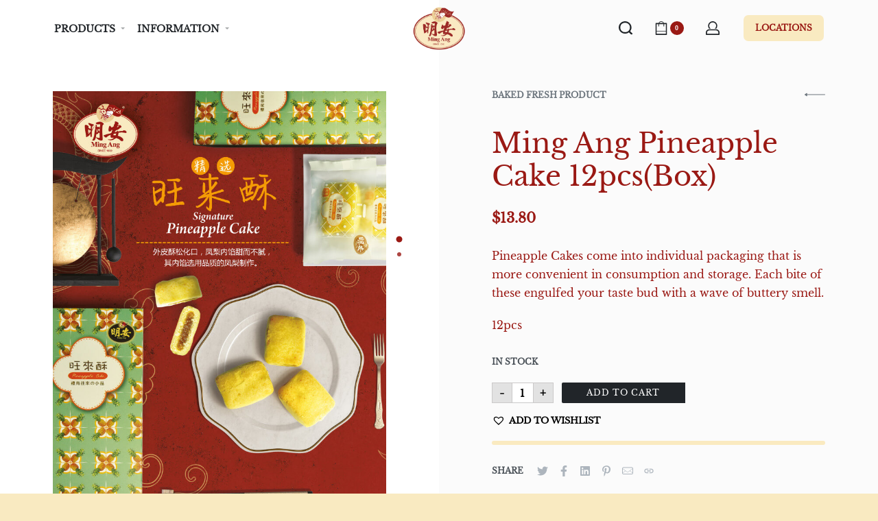

--- FILE ---
content_type: text/html; charset=UTF-8
request_url: https://mingang.sg/product/pineapple-cake/
body_size: 23861
content:
<!DOCTYPE html>
<html lang="en-US" data-container="1440" data-xl="2" data-admin-bar="0">
<head>
<meta charset="UTF-8">
<meta name="viewport" content="width=device-width, initial-scale=1">
<link rel="profile" href="//gmpg.org/xfn/11">
<link rel="pingback" href="https://mingang.sg/xmlrpc.php">

<title>Ming Ang Pineapple Cake 12pcs(Box) &#8211; 明安特產專賣店 Ming Ang Confectionery</title>
<script type='application/javascript'>console.log('PixelYourSite Free version 9.4.0.1');</script>
<link rel='dns-prefetch' href='//fonts.googleapis.com' />
<link rel='dns-prefetch' href='//s.w.org' />
<link href='//fonts.gstatic.com' crossorigin rel='preconnect' />
<link href='https://fonts.gstatic.com' crossorigin rel='preconnect' />
<link rel="alternate" type="application/rss+xml" title="明安特產專賣店 Ming Ang Confectionery &raquo; Feed" href="https://mingang.sg/feed/" />
<link rel="alternate" type="application/rss+xml" title="明安特產專賣店 Ming Ang Confectionery &raquo; Comments Feed" href="https://mingang.sg/comments/feed/" />
		<script type="text/javascript">
			window._wpemojiSettings = {"baseUrl":"https:\/\/s.w.org\/images\/core\/emoji\/12.0.0-1\/72x72\/","ext":".png","svgUrl":"https:\/\/s.w.org\/images\/core\/emoji\/12.0.0-1\/svg\/","svgExt":".svg","source":{"concatemoji":"https:\/\/mingang.sg\/wp-includes\/js\/wp-emoji-release.min.js?ver=5.3.20"}};
			!function(e,a,t){var n,r,o,i=a.createElement("canvas"),p=i.getContext&&i.getContext("2d");function s(e,t){var a=String.fromCharCode;p.clearRect(0,0,i.width,i.height),p.fillText(a.apply(this,e),0,0);e=i.toDataURL();return p.clearRect(0,0,i.width,i.height),p.fillText(a.apply(this,t),0,0),e===i.toDataURL()}function c(e){var t=a.createElement("script");t.src=e,t.defer=t.type="text/javascript",a.getElementsByTagName("head")[0].appendChild(t)}for(o=Array("flag","emoji"),t.supports={everything:!0,everythingExceptFlag:!0},r=0;r<o.length;r++)t.supports[o[r]]=function(e){if(!p||!p.fillText)return!1;switch(p.textBaseline="top",p.font="600 32px Arial",e){case"flag":return s([127987,65039,8205,9895,65039],[127987,65039,8203,9895,65039])?!1:!s([55356,56826,55356,56819],[55356,56826,8203,55356,56819])&&!s([55356,57332,56128,56423,56128,56418,56128,56421,56128,56430,56128,56423,56128,56447],[55356,57332,8203,56128,56423,8203,56128,56418,8203,56128,56421,8203,56128,56430,8203,56128,56423,8203,56128,56447]);case"emoji":return!s([55357,56424,55356,57342,8205,55358,56605,8205,55357,56424,55356,57340],[55357,56424,55356,57342,8203,55358,56605,8203,55357,56424,55356,57340])}return!1}(o[r]),t.supports.everything=t.supports.everything&&t.supports[o[r]],"flag"!==o[r]&&(t.supports.everythingExceptFlag=t.supports.everythingExceptFlag&&t.supports[o[r]]);t.supports.everythingExceptFlag=t.supports.everythingExceptFlag&&!t.supports.flag,t.DOMReady=!1,t.readyCallback=function(){t.DOMReady=!0},t.supports.everything||(n=function(){t.readyCallback()},a.addEventListener?(a.addEventListener("DOMContentLoaded",n,!1),e.addEventListener("load",n,!1)):(e.attachEvent("onload",n),a.attachEvent("onreadystatechange",function(){"complete"===a.readyState&&t.readyCallback()})),(n=t.source||{}).concatemoji?c(n.concatemoji):n.wpemoji&&n.twemoji&&(c(n.twemoji),c(n.wpemoji)))}(window,document,window._wpemojiSettings);
		</script>
		<style type="text/css">
img.wp-smiley,
img.emoji {
	display: inline !important;
	border: none !important;
	box-shadow: none !important;
	height: 1em !important;
	width: 1em !important;
	margin: 0 .07em !important;
	vertical-align: -0.1em !important;
	background: none !important;
	padding: 0 !important;
}
</style>
	<link rel='stylesheet' id='smart-coupon-css'  href='https://mingang.sg/wp-content/plugins/woocommerce-smart-coupons/assets/css/smart-coupon.min.css?ver=4.5.2' type='text/css' media='all' />
<link rel='stylesheet' id='wc-block-style-css'  href='https://mingang.sg/wp-content/plugins/woocommerce/packages/woocommerce-blocks/build/style.css?ver=2.4.5' type='text/css' media='all' />
<link rel='stylesheet' id='contact-form-7-css'  href='https://mingang.sg/wp-content/plugins/contact-form-7/includes/css/styles.css?ver=5.1.6' type='text/css' media='all' />
<link rel='stylesheet' id='it-woocommerce-advanced-product-labels-css'  href='https://mingang.sg/wp-content/plugins/iThemeland-Woocommerce-Advanced-Product-Labels/assets/front-end/css/it-woocommerce-advanced-product-labels.min.css?ver=1.0.0' type='text/css' media='all' />
<link rel='stylesheet' id='rey-wp-style-css'  href='https://mingang.sg/wp-content/themes/rey/style.css?ver=1.3.4' type='text/css' media='all' />
<link rel='stylesheet' id='reycore-styles-css'  href='https://mingang.sg/wp-content/plugins/rey-core/assets/css/styles.css?ver=1.3.5' type='text/css' media='all' />
<link rel='stylesheet' id='reyModuleFullscreenMenu-styles-css'  href='https://mingang.sg/wp-content/plugins/rey-module-fullscreen-menu/assets/css/styles.css?ver=1.1' type='text/css' media='all' />
<link rel='stylesheet' id='woo_discount_rules_front_end-css'  href='https://mingang.sg/wp-content/plugins/woo-discount-rules/v1/assets/css/woo_discount_rules.css?ver=2.3.8' type='text/css' media='all' />
<link rel='stylesheet' id='photoswipe-css'  href='https://mingang.sg/wp-content/plugins/woocommerce/assets/css/photoswipe/photoswipe.css?ver=3.8.2' type='text/css' media='all' />
<link rel='stylesheet' id='photoswipe-default-skin-css'  href='https://mingang.sg/wp-content/plugins/woocommerce/assets/css/photoswipe/default-skin/default-skin.css?ver=3.8.2' type='text/css' media='all' />
<link rel='stylesheet' id='woocommerce-layout-css'  href='https://mingang.sg/wp-content/plugins/rey-core//assets/css/woocommerce-layout.css?ver=1.3.5' type='text/css' media='all' />
<link rel='stylesheet' id='woocommerce-general-css'  href='https://mingang.sg/wp-content/plugins/rey-core//assets/css/woocommerce.css?ver=1.3.5' type='text/css' media='all' />
<link rel='stylesheet' id='rey-woocommerce-header-css'  href='https://mingang.sg/wp-content/plugins/rey-core/assets/css/woocommerce-header.css?ver=1.3.5' type='text/css' media='all' />
<style id='woocommerce-inline-inline-css' type='text/css'>
.woocommerce form .form-row .required { visibility: visible; }
</style>
<link rel='stylesheet' id='wpsl-styles-css'  href='https://mingang.sg/wp-content/plugins/wp-store-locator/css/styles.min.css?ver=2.2.232' type='text/css' media='all' />
<link rel='stylesheet' id='woo_date_files-css'  href='https://mingang.sg/wp-content/plugins/ds-woo-datepick/inc/assets/daterangepicker.css?ver=5.3.20' type='text/css' media='all' />
<link rel='stylesheet' id='reycore-wpsl-styles-css'  href='https://mingang.sg/wp-content/plugins/rey-core/inc/compatibility/wp-store-locator/style.css?ver=2.2.232' type='text/css' media='all' />
<link rel='stylesheet' id='tinvwl-css'  href='https://mingang.sg/wp-content/plugins/ti-woocommerce-wishlist/assets/css/public.min.css?ver=1.15.3' type='text/css' media='all' />
<link rel='stylesheet' id='rey-wp-style-child-css'  href='https://mingang.sg/wp-content/themes/rey-child/style.css?ver=5.3.20' type='text/css' media='all' />
<link rel='stylesheet' id='rey-blog-css'  href='https://mingang.sg/wp-content/themes/rey/assets/css/rey-blog.min.css?ver=1.3.4' type='text/css' media='all' />
<link rel='stylesheet' id='reycore-fixedheader-css'  href='https://mingang.sg/wp-content/plugins/rey-core/inc/modules/header-fixed/style.css?ver=1.3.5' type='text/css' media='all' />
<link rel='stylesheet' id='woo-variation-swatches-tooltip-css'  href='https://mingang.sg/wp-content/plugins/woo-variation-swatches/assets/css/frontend-tooltip.min.css?ver=1.0.68' type='text/css' media='all' />
<link rel='stylesheet' id='elementor-frontend-css'  href='https://mingang.sg/wp-content/plugins/elementor/assets/css/frontend.min.css?ver=2.9.8' type='text/css' media='all' />
<link rel='stylesheet' id='rey-core-elementor-frontend-css-css'  href='https://mingang.sg/wp-content/plugins/rey-core/assets/css/elementor-frontend.css?ver=1.3.5' type='text/css' media='all' />
<link rel='stylesheet' id='elementor-post-17-css'  href='https://mingang.sg/wp-content/uploads/elementor/css/post-17.css?ver=1648742239' type='text/css' media='all' />
<link rel='stylesheet' id='elementor-post-592-css'  href='https://mingang.sg/wp-content/uploads/elementor/css/post-592.css?ver=1648742239' type='text/css' media='all' />
<link rel='stylesheet' id='woocommerce-free-shipping-bar-css'  href='https://mingang.sg/wp-content/plugins/woocommerce-free-shipping-bar/assets/css/woocommerce-free-shipping-bar-frontend-style.css?ver=5.3.20' type='text/css' media='all' />
<style id='woocommerce-free-shipping-bar-inline-css' type='text/css'>

				#wfspb-top-bar{
					background-color: rgb(148, 25, 20) !important;
					color: #FAEAC0 !important;
				} 
				#wfspb-top-bar{
					text-align: center !important;
				}
				#wfspb-top-bar > #wfspb-main-content{
					padding: 0 32px;
					font-size: 16px !important;
					text-align: center !important;
					color: #FAEAC0 !important;
				}
				#wfspb-top-bar > #wfspb-main-content > a,#wfspb-top-bar > #wfspb-main-content b, #wfspb-top-bar > #wfspb-main-content b span{
					color: #FAEAC0 !important;
				}
				div#wfspb-close{
				font-size: 16px !important;
				line-height: 16px !important;
				}
				
				#wfspb-top-bar{
					font-family: Lato !important;
				}
						#wfspb-current-progress{
							width: 0%;
						}
					#wfspb-progress,.woocommerce-free-shipping-bar-order .woocommerce-free-shipping-bar-order-bar{
						background-color: #FAEAC0 !important;
					}
					#wfspb-current-progress,.woocommerce-free-shipping-bar-order .woocommerce-free-shipping-bar-order-bar .woocommerce-free-shipping-bar-order-bar-inner{
						background-color: #B54C48 !important;
					}
					#wfspb-top-bar > #wfspb-progress.wfsb-effect-2{
					outline-color:#B54C48 !important;
					}
					#wfspb-label{
						color: #FFFFFF !important;
						font-size: 11px !important;
					}
				
</style>
<link rel='stylesheet' id='google-font-lato-css'  href='//fonts.googleapis.com/css?family=Lato%3A400%2C700&#038;ver=5.3.20' type='text/css' media='all' />
<link rel='stylesheet' id='woocommerce-free-shipping-bar-style2-css'  href='https://mingang.sg/wp-content/plugins/woocommerce-free-shipping-bar/assets/css/style-progress/style2.css?ver=5.3.20' type='text/css' media='all' />
<style id='woocommerce-free-shipping-bar-style2-inline-css' type='text/css'>

						#wfspb-top-bar #wfspb-progress::before, #wfspb-top-bar #wfspb-progress::after{
							border-bottom-color: rgb(148, 25, 20) !important;
						}
					
</style>
<link rel='stylesheet' id='elementor-icons-shared-0-css'  href='https://mingang.sg/wp-content/plugins/elementor/assets/lib/font-awesome/css/fontawesome.min.css?ver=5.12.0' type='text/css' media='all' />
<link rel='stylesheet' id='elementor-icons-fa-solid-css'  href='https://mingang.sg/wp-content/plugins/elementor/assets/lib/font-awesome/css/solid.min.css?ver=5.12.0' type='text/css' media='all' />
<link rel='stylesheet' id='elementor-icons-fa-brands-css'  href='https://mingang.sg/wp-content/plugins/elementor/assets/lib/font-awesome/css/brands.min.css?ver=5.12.0' type='text/css' media='all' />
<script type="text/template" id="tmpl-variation-template">
	<div class="woocommerce-variation-description">{{{ data.variation.variation_description }}}</div>
	<div class="woocommerce-variation-price">{{{ data.variation.price_html }}}</div>
	<div class="woocommerce-variation-availability">{{{ data.variation.availability_html }}}</div>
</script>
<script type="text/template" id="tmpl-unavailable-variation-template">
	<p>Sorry, this product is unavailable. Please choose a different combination.</p>
</script>
<script type='text/javascript' src='https://mingang.sg/wp-includes/js/jquery/jquery.js?ver=1.12.4-wp'></script>
<script type='text/javascript' src='https://mingang.sg/wp-includes/js/jquery/jquery-migrate.min.js?ver=1.4.1'></script>
<script type='text/javascript' src='https://mingang.sg/wp-includes/js/dist/vendor/moment.min.js?ver=2.22.2'></script>
<script type='text/javascript'>
moment.locale( 'en_US', {"months":["January","February","March","April","May","June","July","August","September","October","November","December"],"monthsShort":["Jan","Feb","Mar","Apr","May","Jun","Jul","Aug","Sep","Oct","Nov","Dec"],"weekdays":["Sunday","Monday","Tuesday","Wednesday","Thursday","Friday","Saturday"],"weekdaysShort":["Sun","Mon","Tue","Wed","Thu","Fri","Sat"],"week":{"dow":1},"longDateFormat":{"LT":"g:i a","LTS":null,"L":null,"LL":"F j, Y","LLL":"F j, Y g:i a","LLLL":null}} );
</script>
<script type='text/javascript' src='https://mingang.sg/wp-content/plugins/ds-woo-datepick/inc/assets/jquery.daterangepicker.js?ver=5.3.20'></script>
<script type='text/javascript'>
/* <![CDATA[ */
var reyPolyfills = {"url":"https:\/\/mingang.sg\/wp-content\/themes\/rey","css_vars":{"iecp":"\/assets\/js\/lib\/polyfill\/ie11CustomProperties.js","cvpn":"\/assets\/js\/lib\/polyfill\/css-vars-ponyfill.js"},"css_vars_use":"cvpn","method":"request"};
/* ]]> */
</script>
<script type='text/javascript' src='https://mingang.sg/wp-content/themes/rey/assets/js/lib/polyfills.min.js?ver=1.3.4'></script>
<script type='text/javascript' src='https://mingang.sg/wp-content/plugins/pixelyoursite/dist/scripts/jquery.bind-first-0.2.3.min.js?ver=5.3.20'></script>
<script type='text/javascript' src='https://mingang.sg/wp-content/plugins/pixelyoursite/dist/scripts/js.cookie-2.1.3.min.js?ver=2.1.3'></script>
<script type='text/javascript'>
/* <![CDATA[ */
var pysOptions = {"staticEvents":{"facebook":{"woo_view_content":[{"delay":0,"type":"static","name":"ViewContent","pixelIds":["319573699541069"],"eventID":"f79b5bdd-6b38-42ee-8717-d2a465d31c09","params":{"content_ids":["19185"],"content_type":"product","content_name":"Ming Ang Pineapple Cake 12pcs(Box)","category_name":"BAKED FRESH PRODUCT","value":13.8,"currency":"SGD","contents":[{"id":"19185","quantity":1}],"product_price":13.8,"page_title":"Ming Ang Pineapple Cake 12pcs(Box)","post_type":"product","post_id":19185,"plugin":"PixelYourSite","user_role":"guest","event_url":"mingang.sg\/product\/pineapple-cake\/"},"e_id":"woo_view_content","ids":[],"hasTimeWindow":false,"timeWindow":0,"woo_order":"","edd_order":""}],"init_event":[{"delay":0,"type":"static","name":"PageView","pixelIds":["319573699541069"],"eventID":"6f640f70-3a66-40f6-8652-6da4d7512329","params":{"page_title":"Ming Ang Pineapple Cake 12pcs(Box)","post_type":"product","post_id":19185,"plugin":"PixelYourSite","user_role":"guest","event_url":"mingang.sg\/product\/pineapple-cake\/"},"e_id":"init_event","ids":[],"hasTimeWindow":false,"timeWindow":0,"woo_order":"","edd_order":""}]}},"dynamicEvents":[],"triggerEvents":[],"triggerEventTypes":[],"facebook":{"pixelIds":["319573699541069"],"advancedMatching":[],"removeMetadata":false,"contentParams":{"post_type":"product","post_id":19185,"content_name":"Ming Ang Pineapple Cake 12pcs(Box)","categories":"BAKED FRESH PRODUCT","tags":""},"commentEventEnabled":true,"wooVariableAsSimple":false,"downloadEnabled":true,"formEventEnabled":true,"serverApiEnabled":true,"wooCRSendFromServer":false,"send_external_id":null},"debug":"","siteUrl":"https:\/\/mingang.sg","ajaxUrl":"https:\/\/mingang.sg\/wp-admin\/admin-ajax.php","ajax_event":"9c29eb1489","enable_remove_download_url_param":"1","cookie_duration":"7","last_visit_duration":"60","enable_success_send_form":"","ajaxForServerEvent":"1","gdpr":{"ajax_enabled":false,"all_disabled_by_api":false,"facebook_disabled_by_api":false,"analytics_disabled_by_api":false,"google_ads_disabled_by_api":false,"pinterest_disabled_by_api":false,"bing_disabled_by_api":false,"externalID_disabled_by_api":false,"facebook_prior_consent_enabled":true,"analytics_prior_consent_enabled":true,"google_ads_prior_consent_enabled":null,"pinterest_prior_consent_enabled":true,"bing_prior_consent_enabled":true,"cookiebot_integration_enabled":false,"cookiebot_facebook_consent_category":"marketing","cookiebot_analytics_consent_category":"statistics","cookiebot_tiktok_consent_category":"marketing","cookiebot_google_ads_consent_category":null,"cookiebot_pinterest_consent_category":"marketing","cookiebot_bing_consent_category":"marketing","consent_magic_integration_enabled":false,"real_cookie_banner_integration_enabled":false,"cookie_notice_integration_enabled":false,"cookie_law_info_integration_enabled":false},"cookie":{"disabled_all_cookie":false,"disabled_advanced_form_data_cookie":false,"disabled_landing_page_cookie":false,"disabled_first_visit_cookie":false,"disabled_trafficsource_cookie":false,"disabled_utmTerms_cookie":false,"disabled_utmId_cookie":false},"woo":{"enabled":true,"enabled_save_data_to_orders":true,"addToCartOnButtonEnabled":true,"addToCartOnButtonValueEnabled":true,"addToCartOnButtonValueOption":"price","singleProductId":19185,"removeFromCartSelector":"form.woocommerce-cart-form .remove","addToCartCatchMethod":"add_cart_hook","is_order_received_page":false,"containOrderId":false},"edd":{"enabled":false}};
/* ]]> */
</script>
<script type='text/javascript' src='https://mingang.sg/wp-content/plugins/pixelyoursite/dist/scripts/public.js?ver=9.4.0.1'></script>
<link rel='https://api.w.org/' href='https://mingang.sg/wp-json/' />
<link rel="EditURI" type="application/rsd+xml" title="RSD" href="https://mingang.sg/xmlrpc.php?rsd" />
<link rel="wlwmanifest" type="application/wlwmanifest+xml" href="https://mingang.sg/wp-includes/wlwmanifest.xml" /> 
<meta name="generator" content="WordPress 5.3.20" />
<meta name="generator" content="WooCommerce 3.8.2" />
<link rel="canonical" href="https://mingang.sg/product/pineapple-cake/" />
<link rel='shortlink' href='https://mingang.sg/?p=19185' />
<link rel="alternate" type="application/json+oembed" href="https://mingang.sg/wp-json/oembed/1.0/embed?url=https%3A%2F%2Fmingang.sg%2Fproduct%2Fpineapple-cake%2F" />
<link rel="alternate" type="text/xml+oembed" href="https://mingang.sg/wp-json/oembed/1.0/embed?url=https%3A%2F%2Fmingang.sg%2Fproduct%2Fpineapple-cake%2F&#038;format=xml" />
<meta name="facebook-domain-verification" content="wioml114e3ah6l37odew3wqf1m26b5" />

<!-- Facebook Pixel Code -->
<script>
!function(f,b,e,v,n,t,s)
{if(f.fbq)return;n=f.fbq=function(){n.callMethod?
n.callMethod.apply(n,arguments):n.queue.push(arguments)};
if(!f._fbq)f._fbq=n;n.push=n;n.loaded=!0;n.version='2.0';
n.queue=[];t=b.createElement(e);t.async=!0;
t.src=v;s=b.getElementsByTagName(e)[0];
s.parentNode.insertBefore(t,s)}(window,document,'script',
'https://connect.facebook.net/en_US/fbevents.js');
 fbq('init', '319573699541069'); 
fbq('track', 'PageView');
</script>
<noscript>
 <img height="1" width="1" 
src="https://www.facebook.com/tr?id=319573699541069&ev=PageView
&noscript=1"/>
</noscript>
<!-- End Facebook Pixel Code --><link rel="apple-touch-icon" sizes="180x180" href="/wp-content/uploads/fbrfg/apple-touch-icon.png?v=zX74W2GW7M">
<link rel="icon" type="image/png" sizes="32x32" href="/wp-content/uploads/fbrfg/favicon-32x32.png?v=zX74W2GW7M">
<link rel="icon" type="image/png" sizes="16x16" href="/wp-content/uploads/fbrfg/favicon-16x16.png?v=zX74W2GW7M">
<link rel="manifest" href="/wp-content/uploads/fbrfg/site.webmanifest?v=zX74W2GW7M">
<link rel="shortcut icon" href="/wp-content/uploads/fbrfg/favicon.ico?v=zX74W2GW7M">
<meta name="msapplication-TileColor" content="#da532c">
<meta name="msapplication-config" content="/wp-content/uploads/fbrfg/browserconfig.xml?v=zX74W2GW7M">
<meta name="theme-color" content="#ffffff">	<noscript><style>.woocommerce-product-gallery{ opacity: 1 !important; }</style></noscript>
	<style type="text/css">.recentcomments a{display:inline !important;padding:0 !important;margin:0 !important;}</style><style>.qib-container input[type='number']:not(#qib_id){-moz-appearance:textfield;}.qib-container input[type='number']:not(#qib_id)::-webkit-outer-spin-button,.qib-container input[type='number']:not(#qib_id)::-webkit-inner-spin-button{-webkit-appearance:none;margin:0;}form.cart button[type='submit']:not(#qib_id),form.cart .qib-container + div:not(#qib_id){display:inline-block;margin:0;padding-top:0;padding-bottom:0;float:none;vertical-align:top;}form.cart button[type='submit']:not(#qib_id):not(_){line-height:1;}form.cart button[type='submit']:not(#qib_id):not(_):not(_){height:30px;}form.cart .qib-container + button[type='submit']:not(#qib_id),form.cart .qib-container + div:not(#qib_id):not(_){margin-left:1em;}form.cart button[type='submit']:focus:not(#qib_id){outline-width:2px;outline-offset:-2px;outline-style:solid;}.qib-container div.quantity:not(#qib_id) {float:left;display:inline-block;margin:0;padding:0;border:none;border-radius:0;width:auto;min-height:initial;min-width:initial;max-height:initial;max-width:initial;}.qib-button:not(#qib_id){line-height:1;display:inline-block;margin:0;padding:0;box-sizing:border-box;height:30px;width:30px;color:black;background:#e2e2e2;border-color:#cac9c9;float:left;min-height:initial;min-width:initial;max-height:initial;max-width:initial;vertical-align:middle;font-size:16px;letter-spacing:0;border-style:solid;border-width:1px;transition:none;border-radius:0;}.qib-button:focus:not(#qib_id) {border:2px #b3b3aa solid;outline:none;}.qib-button:hover:not(#qib_id) {background:#d6d5d5;}.qib-container .quantity input.qty:not(#qib_id){text-align:center;line-height:1;vertical-align:middle;margin:0;padding:0;box-sizing:border-box;height:30px;width:30px;min-height:initial;min-width:initial;max-height:initial;max-width:initial;box-shadow:none;font-size:15px;border-style:solid;border-color:#cac9c9;border-width:1px 0;border-radius:0;}.qib-container .quantity input.qty:focus:not(#qib_id) {border-color:#cac9c9;outline:none;border-width:2px 1px;border-style:solid;}.woocommerce table.cart td.product-quantity:not(#qib_id){white-space:nowrap;}@media (min-width:768px){.woocommerce table.cart td.product-quantity:not(#qib_id){text-align:center;}}.woocommerce table.cart:not(#qib_id){table-layout:auto;}@media (min-width:768px){.woocommerce table.cart td.product-quantity .qib-container:not(#qib_id){display:flex;justify-content:center;}}.qib-container:not(#qib_id) {display:inline-block;}.woocommerce-grouped-product-list-item__quantity:not(#qib_id){margin:0;padding-left:0;padding-right:0;text-align:left;}.woocommerce-grouped-product-list-item__quantity .qib-container:not(#qib_id){display:flex;}</style><link rel="icon" href="https://mingang.sg/wp-content/uploads/2020/06/cropped-LOGO-MA-32x32.png" sizes="32x32" />
<link rel="icon" href="https://mingang.sg/wp-content/uploads/2020/06/cropped-LOGO-MA-192x192.png" sizes="192x192" />
<link rel="apple-touch-icon-precomposed" href="https://mingang.sg/wp-content/uploads/2020/06/cropped-LOGO-MA-180x180.png" />
<meta name="msapplication-TileImage" content="https://mingang.sg/wp-content/uploads/2020/06/cropped-LOGO-MA-270x270.png" />

<!-- BEGIN ExactMetrics v5.3.10 Universal Analytics - https://exactmetrics.com/ -->
<script>
(function(i,s,o,g,r,a,m){i['GoogleAnalyticsObject']=r;i[r]=i[r]||function(){
	(i[r].q=i[r].q||[]).push(arguments)},i[r].l=1*new Date();a=s.createElement(o),
	m=s.getElementsByTagName(o)[0];a.async=1;a.src=g;m.parentNode.insertBefore(a,m)
})(window,document,'script','https://www.google-analytics.com/analytics.js','ga');
  ga('create', 'UA-155312033-1', 'auto');
  ga('send', 'pageview');
</script>
<!-- END ExactMetrics Universal Analytics -->
		<style type="text/css" id="wp-custom-css">
			.qib-container:not(#qib_id) {
    order: -2;
		flex-basis: auto;
}

.woocommerce div.product form.cart .tinv-wishlist {
	flex-basis: 100%;
	margin-left: 0;
	margin-top: 15px;
}		</style>
		<style id="kirki-inline-styles">:root{--preloader-color:#9a1914;--sidebar-size:27%;--body-bg-color:#ffffff;--body-color:#9a1914;--woocommerce-loop-basic-padding:0px;--woocommerce-sidebar-size:16%;--woocommerce-summary-size:50%;}.rey-mainMenu--desktop > .menu-item > a{font-size:14px;}@media (min-width: 1025px){:root{--header-nav-x-spacing:1rem;}}@media (max-width: 1024px) {			:root {				--nav-breakpoint-desktop: none;				--nav-breakpoint-mobile: block;			}		} @font-face{font-display:swap;font-family:'Libre Baskerville__';font-style:normal;font-weight:700;src:url(https://fonts.gstatic.com/s/librebaskerville/v17/kmKiZrc3Hgbbcjq75U4uslyuy4kn0qviTgY3KcY.woff) format('woff');} :root{--primary-ff:Libre Baskerville;--secondary-ff:Libre Baskerville;--body-font-family: Libre Baskerville;--body-font-weight: 400;} :root{ --woocommerce-grid-columns:4; }@font-face{font-display:swap;font-family:'Libre Baskerville';font-style:normal;font-weight:400;src:url(//mingang.sg/wp-content/uploads/2025/09/kmKnZrc3Hgbbcjq75U4uslyuy4kn0qNXaxU.woff) format('woff');}</style></head>

<body class="product-template-default single single-product postid-19185 wp-custom-logo theme-rey woocommerce woocommerce-page woocommerce-no-js tinvwl-theme-style woo-variation-swatches woo-variation-swatches-theme-rey-child woo-variation-swatches-theme-child-rey woo-variation-swatches-style-squared woo-variation-swatches-attribute-behavior-blur woo-variation-swatches-tooltip-enabled woo-variation-swatches-stylesheet-disabled site-preloader--active rey-navFullscreen rey-no-js search-panel--wide elementor-default single-skin--fullscreen --fixed-summary --ajax-add-to-cart">

	<script type="text/javascript">
		var c = document.body.className;
		c = c.replace(/rey-no-js/, 'rey-js');
		document.body.className = c;
	</script>
	<div id="rey-site-preloader" class="rey-sitePreloader"><div class="rey-lineLoader"></div></div>
	<div id="page" class="rey-siteWrapper ">

		
<div class="rey-overlay rey-overlay--site">
</div>

		
<header class="rey-siteHeader rey-siteHeader--custom header-pos--fixed --fixed-shrinking" >

			<div data-elementor-type="wp-post" data-elementor-id="17" class="elementor elementor-17" data-elementor-settings="[]">
			<div class="elementor-inner">
				<div class="elementor-section-wrap">
							<section class="elementor-element elementor-element-2abb5eca elementor-section-content-middle rey-section-bg--classic rey-flexWrap elementor-section-boxed elementor-section-height-default elementor-section-height-default elementor-section elementor-top-section" data-id="2abb5eca" data-element_type="section" data-settings="{&quot;background_background&quot;:&quot;classic&quot;}">
						<div class="elementor-container elementor-column-gap-no">
				<div class="elementor-row">
				<div class="elementor-element elementor-element-37aa4d8b elementor-column elementor-col-33 elementor-top-column" data-id="37aa4d8b" data-element_type="column">
			<div class="elementor-column-wrap--37aa4d8b elementor-column-wrap  elementor-element-populated">
					<div class="elementor-widget-wrap">
				<div class="elementor-element elementor-element-16e13663 elementor-widget elementor-widget-reycore-header-navigation" data-id="16e13663" data-element_type="widget" data-widget_type="reycore-header-navigation.default">
				<div class="elementor-widget-container">
			<button class="btn rey-mainNavigation-mobileBtn rey-headerIcon">
	<span></span>
	<span></span>
	<span></span>
</button>
<!-- .rey-mainNavigation-mobileBtn -->
<div class="rey-mobileBtn-helper"></div>

    <nav id="site-navigation-16e13663" class="rey-mainNavigation rey-mainNavigation--desktop --style-default" data-id="-16e13663" aria-label="Main Menu" data-sm-indicator="arrow" itemtype="https://schema.org/SiteNavigationElement" itemscope="itemscope">

        <ul id = "main-menu-desktop-16e13663" class = "rey-mainMenu rey-mainMenu--desktop id--mainMenu--desktop"><li id="menu-item-8956" class="menu-item menu-item-type-custom menu-item-object-custom menu-item-has-children menu-item-8956 depth--0 --is-regular"><a href="#"><span>PRODUCTS</span></a>
<ul class="sub-menu">
	<li id="menu-item-4526" class="menu-item menu-item-type-taxonomy menu-item-object-product_cat menu-item-4526 depth--1"><a href="https://mingang.sg/product-category/latest-promotions/"><span>. Latest Promotions</span></a></li>
	<li id="menu-item-1545" class="menu-item menu-item-type-taxonomy menu-item-object-product_cat current-product-ancestor current-menu-parent current-product-parent menu-item-1545 depth--1"><a href="https://mingang.sg/product-category/baked-fresh-product/"><span>. Baked Fresh Products</span></a></li>
	<li id="menu-item-1546" class="menu-item menu-item-type-taxonomy menu-item-object-product_cat menu-item-1546 depth--1"><a href="https://mingang.sg/product-category/beverage/"><span>. Beverages</span></a></li>
	<li id="menu-item-1547" class="menu-item menu-item-type-taxonomy menu-item-object-product_cat menu-item-1547 depth--1"><a href="https://mingang.sg/product-category/cakes-candies/"><span>. Cakes &#038; Candies</span></a></li>
	<li id="menu-item-1549" class="menu-item menu-item-type-taxonomy menu-item-object-product_cat menu-item-1549 depth--1"><a href="https://mingang.sg/product-category/noodle/"><span>. Noodles</span></a></li>
	<li id="menu-item-1550" class="menu-item menu-item-type-taxonomy menu-item-object-product_cat menu-item-1550 depth--1"><a href="https://mingang.sg/product-category/sauces-spices/"><span>. Sauces &#038; Spices</span></a></li>
	<li id="menu-item-1551" class="menu-item menu-item-type-taxonomy menu-item-object-product_cat menu-item-1551 depth--1"><a href="https://mingang.sg/product-category/snacks-chips/"><span>. Snacks &#038; Chips</span></a></li>
</ul>
</li>
<li id="menu-item-8907" class="menu-item menu-item-type-custom menu-item-object-custom menu-item-has-children menu-item-8907 depth--0 --is-regular"><a href="#"><span>INFORMATION</span></a>
<ul class="sub-menu">
	<li id="menu-item-769" class="menu-item menu-item-type-post_type menu-item-object-page menu-item-769 depth--1"><a href="https://mingang.sg/about/"><span>About Us</span></a></li>
	<li id="menu-item-8908" class="menu-item menu-item-type-post_type menu-item-object-page menu-item-8908 depth--1"><a href="https://mingang.sg/faq/"><span>Frequently Asked Questions</span></a></li>
	<li id="menu-item-2463" class="menu-item menu-item-type-post_type menu-item-object-page menu-item-2463 depth--1"><a href="https://mingang.sg/news/"><span>Latest News</span></a></li>
	<li id="menu-item-6317" class="menu-item menu-item-type-post_type menu-item-object-page menu-item-6317 depth--1"><a href="https://mingang.sg/our-recipes/"><span>Our Recipes</span></a></li>
</ul>
</li>
</ul>	</nav><!-- .rey-mainNavigation -->



	<nav id="site-navigation-mobile-16e13663" class="rey-mainNavigation rey-mainNavigation--mobile rey-mobileNav" data-id="-16e13663" aria-label="Main Menu" itemtype="https://schema.org/SiteNavigationElement" itemscope="itemscope">
		<div class="rey-mobileNav-container">
			<div class="rey-mobileNav-header">

				<div class="rey-siteLogo">
																<a href="https://mingang.sg/" class="custom-logo-link" rel="home" itemprop="url"><img width="885" height="707" src="https://mingang.sg/wp-content/uploads/2019/12/MA-1.png" class="custom-logo wp-post-image" alt="明安特產專賣店 Ming Ang Confectionery" itemprop="logo" srcset="https://mingang.sg/wp-content/uploads/2019/12/MA-1.png 885w, https://mingang.sg/wp-content/uploads/2019/12/MA-1-300x240.png 300w, https://mingang.sg/wp-content/uploads/2019/12/MA-1-768x614.png 768w, https://mingang.sg/wp-content/uploads/2019/12/MA-1-800x639.png 800w" sizes="(max-width: 885px) 100vw, 885px" /> </a>									</div>

				<button class="btn rey-mobileMenu-close js-rey-mobileMenu-close">
					<svg class="rey-icon rey-icon-rey-icon-close " aria-hidden="true" role="img" > <use href="https://mingang.sg/wp-content/themes/rey/images/icons/icon-sprite.svg#rey-icon-close" xlink:href="https://mingang.sg/wp-content/themes/rey/images/icons/icon-sprite.svg#rey-icon-close"></use> </svg>				</button>
			</div>

			<div class="rey-mobileNav-main">
				<div class="rey-mainMenu-mobile"><ul id = "main-menu-mobile-16e13663" class = "rey-mainMenu"><li id="menu-item-2446" class="menu-item menu-item-type-post_type menu-item-object-page menu-item-home menu-item-2446"><a href="https://mingang.sg/"><span>HOME</span></a></li>
<li id="menu-item-2440" class="menu-item menu-item-type-post_type menu-item-object-page current_page_parent menu-item-2440"><a href="https://mingang.sg/shop/"><span>SHOP ONLINE!</span></a></li>
<li id="menu-item-4527" class="menu-item menu-item-type-taxonomy menu-item-object-product_cat menu-item-4527"><a href="https://mingang.sg/product-category/latest-promotions/"><span>. Latest Promotions</span></a></li>
<li id="menu-item-2448" class="menu-item menu-item-type-taxonomy menu-item-object-product_cat current-product-ancestor current-menu-parent current-product-parent menu-item-2448"><a href="https://mingang.sg/product-category/baked-fresh-product/"><span>. Baked Fresh Products</span></a></li>
<li id="menu-item-2449" class="menu-item menu-item-type-taxonomy menu-item-object-product_cat menu-item-2449"><a href="https://mingang.sg/product-category/beverage/"><span>. Beverages</span></a></li>
<li id="menu-item-2450" class="menu-item menu-item-type-taxonomy menu-item-object-product_cat menu-item-2450"><a href="https://mingang.sg/product-category/cakes-candies/"><span>. Cakes &#038; Candies</span></a></li>
<li id="menu-item-2452" class="menu-item menu-item-type-taxonomy menu-item-object-product_cat menu-item-2452"><a href="https://mingang.sg/product-category/noodle/"><span>. Noodles</span></a></li>
<li id="menu-item-2453" class="menu-item menu-item-type-taxonomy menu-item-object-product_cat menu-item-2453"><a href="https://mingang.sg/product-category/sauces-spices/"><span>. Sauces &#038; Spices</span></a></li>
<li id="menu-item-2454" class="menu-item menu-item-type-taxonomy menu-item-object-product_cat menu-item-2454"><a href="https://mingang.sg/product-category/snacks-chips/"><span>. Snacks &#038; Chips</span></a></li>
<li id="menu-item-2439" class="menu-item menu-item-type-post_type menu-item-object-page menu-item-2439"><a href="https://mingang.sg/about/"><span>ABOUT US</span></a></li>
<li id="menu-item-6316" class="menu-item menu-item-type-post_type menu-item-object-page menu-item-6316"><a href="https://mingang.sg/our-recipes/"><span>OUR RECIPES</span></a></li>
<li id="menu-item-2447" class="menu-item menu-item-type-post_type menu-item-object-page menu-item-2447"><a href="https://mingang.sg/news/"><span>LATEST NEWS &#038; PROMOTIONS</span></a></li>
<li id="menu-item-2441" class="menu-item menu-item-type-post_type menu-item-object-page menu-item-has-children menu-item-2441"><a href="https://mingang.sg/contact/"><span>CONTACT US</span></a>
<ul class="sub-menu">
	<li id="menu-item-2723" class="menu-item menu-item-type-post_type menu-item-object-page menu-item-2723"><a href="https://mingang.sg/contact/"><span>. Contact Us</span></a></li>
	<li id="menu-item-2444" class="menu-item menu-item-type-post_type menu-item-object-page menu-item-2444"><a href="https://mingang.sg/outlets/"><span>. Visit Our Outlets</span></a></li>
	<li id="menu-item-2443" class="menu-item menu-item-type-post_type menu-item-object-page menu-item-2443"><a href="https://mingang.sg/order-policy/"><span>. Order Policy</span></a></li>
	<li id="menu-item-2768" class="menu-item menu-item-type-post_type menu-item-object-page menu-item-2768"><a href="https://mingang.sg/faq/"><span>Frequently Asked Questions</span></a></li>
</ul>
</li>
</ul></div>			</div>

			<div class="rey-mobileNav-footer">
				<a href="https://mingang.sg/my-account/" class="rey-mobileNav--footerItem">
	Connect to your account	<svg class="rey-icon rey-icon-rey-icon-user " aria-hidden="true" role="img" > <use href="https://mingang.sg/wp-content/themes/rey/images/icons/icon-sprite.svg#rey-icon-user" xlink:href="https://mingang.sg/wp-content/themes/rey/images/icons/icon-sprite.svg#rey-icon-user"></use> </svg></a>

			</div>
		</div>

	</nav>

		</div>
				</div>
						</div>
			</div>
		</div>
				<div class="elementor-element elementor-element-3bf7dfd6 elementor-column elementor-col-33 elementor-top-column" data-id="3bf7dfd6" data-element_type="column">
			<div class="elementor-column-wrap--3bf7dfd6 elementor-column-wrap  elementor-element-populated">
					<div class="elementor-widget-wrap">
				<div class="elementor-element elementor-element-31824e94 elementor-widget__width-auto rey-widget-inline--stretch elementor-widget elementor-widget-reycore-header-logo" data-id="31824e94" data-element_type="widget" data-widget_type="reycore-header-logo.default">
				<div class="elementor-widget-container">
			
<div class="rey-logoWrapper">

	
        <div class="rey-siteLogo">
			<a href="https://mingang.sg/" class="custom-logo-link" rel="home" itemprop="url"><img width="885" height="707" src="https://mingang.sg/wp-content/uploads/2019/12/MA-1.png" class="custom-logo wp-post-image" alt="明安特產專賣店 Ming Ang Confectionery" itemprop="logo" srcset="https://mingang.sg/wp-content/uploads/2019/12/MA-1.png 885w, https://mingang.sg/wp-content/uploads/2019/12/MA-1-300x240.png 300w, https://mingang.sg/wp-content/uploads/2019/12/MA-1-768x614.png 768w, https://mingang.sg/wp-content/uploads/2019/12/MA-1-800x639.png 800w" sizes="(max-width: 885px) 100vw, 885px" /> </a>		</div>

    </div>
<!-- .rey-logoWrapper -->
		</div>
				</div>
						</div>
			</div>
		</div>
				<div class="elementor-element elementor-element-71ce4f03 elementor-column elementor-col-33 elementor-top-column" data-id="71ce4f03" data-element_type="column">
			<div class="elementor-column-wrap--71ce4f03 elementor-column-wrap  elementor-element-populated">
					<div class="elementor-widget-wrap">
				<div class="elementor-element elementor-element-376aced3 elementor-widget__width-auto rey-widget-inline--tablet-right rey-widget-inline--mobile-right elementor-widget elementor-widget-reycore-header-search" data-id="376aced3" data-element_type="widget" data-widget_type="reycore-header-search.default">
				<div class="elementor-widget-container">
			
<div class="rey-headerSearch rey-headerIcon js-rey-headerSearch">

	<button class="btn rey-headerSearch-toggle js-rey-headerSearch-toggle  ">
				<svg class="rey-icon rey-icon-rey-icon-search icon-search" aria-hidden="true" role="img" > <use href="https://mingang.sg/wp-content/themes/rey/images/icons/icon-sprite.svg#rey-icon-search" xlink:href="https://mingang.sg/wp-content/themes/rey/images/icons/icon-sprite.svg#rey-icon-search"></use> </svg>		<svg class="rey-icon rey-icon-rey-icon-close icon-close" aria-hidden="true" role="img" > <use href="https://mingang.sg/wp-content/themes/rey/images/icons/icon-sprite.svg#rey-icon-close" xlink:href="https://mingang.sg/wp-content/themes/rey/images/icons/icon-sprite.svg#rey-icon-close"></use> </svg>	</button>
	<!-- .rey-headerSearch-toggle -->

</div>
		</div>
				</div>
				<div class="elementor-element elementor-element-283b80bd elementor-widget__width-auto elementor-widget elementor-widget-reycore-header-cart" data-id="283b80bd" data-element_type="widget" data-widget_type="reycore-header-cart.default">
				<div class="elementor-widget-container">
			
<div class="rey-headerCart-wrapper rey-headerIcon " data-rey-cart-count="0">
    <button data-href="https://mingang.sg/cart/" class="btn rey-headerCart js-rey-headerCart ">
        <svg class="rey-icon rey-icon-rey-icon-cart " aria-hidden="true" role="img" > <use href="https://mingang.sg/wp-content/themes/rey/images/icons/icon-sprite.svg#rey-icon-cart" xlink:href="https://mingang.sg/wp-content/themes/rey/images/icons/icon-sprite.svg#rey-icon-cart"></use> </svg>        			<span class="rey-headerCart-nb">
				0			</span>
			</button>
</div>
<!-- .rey-headerCart-wrapper -->
		</div>
				</div>
				<div class="elementor-element elementor-element-69318f9e elementor-widget__width-auto elementor-widget elementor-widget-reycore-header-account" data-id="69318f9e" data-element_type="widget" data-widget_type="reycore-header-account.default">
				<div class="elementor-widget-container">
			
<div class="rey-headerAccount rey-headerIcon ">
    <button class="btn rey-headerIcon-btn rey-headerAccount-btn--icon js-rey-headerAccount">
		<svg class="rey-icon rey-icon-rey-icon-user rey-headerAccount-btnIcon" aria-hidden="true" role="img" > <use href="https://mingang.sg/wp-content/themes/rey/images/icons/icon-sprite.svg#rey-icon-user" xlink:href="https://mingang.sg/wp-content/themes/rey/images/icons/icon-sprite.svg#rey-icon-user"></use> </svg>
<span class="rey-headerAccount-count">
	
	<span class="rey-headerAccount-closeIcon">
		<svg class="rey-icon rey-icon-rey-icon-close " aria-hidden="true" role="img" > <use href="https://mingang.sg/wp-content/themes/rey/images/icons/icon-sprite.svg#rey-icon-close" xlink:href="https://mingang.sg/wp-content/themes/rey/images/icons/icon-sprite.svg#rey-icon-close"></use> </svg>	</span>
</span>
    </button>

</div>
<!-- .rey-headerAccount-wrapper -->
		</div>
				</div>
				<div class="elementor-element elementor-element-207a80a9 elementor-button-primary elementor-widget__width-auto elementor-hidden-phone elementor-widget elementor-widget-button" data-id="207a80a9" data-element_type="widget" data-widget_type="button.default">
				<div class="elementor-widget-container">
					<div class="elementor-button-wrapper">
			<a href="https://mingang.sg/outlets/" class="elementor-button-link elementor-button elementor-size-sm elementor-animation-buzz-out" role="button">
						<span class="elementor-button-content-wrapper">
						<span class="elementor-button-text">LOCATIONS</span>
		</span>
					</a>
		</div>
				</div>
				</div>
						</div>
			</div>
		</div>
						</div>
			</div>
		</section>
						</div>
			</div>
		</div>
		<div class="rey-overlay rey-overlay--header"></div>

</header>
<!-- .rey-siteHeader -->

<div class="rey-siteHeader-helper --dnone-lg  "></div>
		<div id="content" class="rey-siteContent ">

	
		<div class="rey-siteContainer ">
			<div class="rey-siteRow">

				
				<main id="main" class="rey-siteMain ">
		
		
			<div id="product-19185" class="product is-animated rey-wc-skin--basic is-animated-entry rey-wc-loopAlign-center --extraImg-second type-product post-19185 status-publish first instock product_cat-baked-fresh-product has-post-thumbnail shipping-taxable purchasable product-type-simple rey-product">

			<div class="rey-productSummary"><div class="woocommerce-product-gallery__mobile --loading"><div><img src="https://mingang.sg/wp-content/uploads/2021/02/195b864f-b41e-492f-9263-2fed970f5fa21.jpg" data-index="1" data-full='["https:\/\/mingang.sg\/wp-content\/uploads\/2021\/02\/195b864f-b41e-492f-9263-2fed970f5fa21.jpg",763,1080,false]' title="195b864f-b41e-492f-9263-2fed970f5fa2(1)" /></div><div><img src="https://mingang.sg/wp-content/uploads/2021/02/1282ea91-fb7f-41a1-85b4-ceee5bdf46301.jpg" data-index="2" data-full='["https:\/\/mingang.sg\/wp-content\/uploads\/2021\/02\/1282ea91-fb7f-41a1-85b4-ceee5bdf46301.jpg",759,1080,false]' title="1282ea91-fb7f-41a1-85b4-ceee5bdf4630(1)" /></div></div><div class="woocommerce-product-gallery woocommerce-product-gallery--with-images woocommerce-product-gallery--columns-5 images woocommerce-product-gallery--cascade --is-loading" data-columns="5" style="opacity: 0; transition: opacity .25s ease-in-out;">
	<figure class="woocommerce-product-gallery__wrapper">
		<div data-thumb="https://mingang.sg/wp-content/uploads/2021/02/195b864f-b41e-492f-9263-2fed970f5fa21-100x100.jpg" data-thumb-alt="" class="woocommerce-product-gallery__image"><a href="https://mingang.sg/wp-content/uploads/2021/02/195b864f-b41e-492f-9263-2fed970f5fa21.jpg"><img width="763" height="1080" src="https://mingang.sg/wp-content/uploads/2021/02/195b864f-b41e-492f-9263-2fed970f5fa21.jpg" class="wp-post-image" alt="" title="195b864f-b41e-492f-9263-2fed970f5fa2(1)" data-caption="" data-src="https://mingang.sg/wp-content/uploads/2021/02/195b864f-b41e-492f-9263-2fed970f5fa21.jpg" data-large_image="https://mingang.sg/wp-content/uploads/2021/02/195b864f-b41e-492f-9263-2fed970f5fa21.jpg" data-large_image_width="763" data-large_image_height="1080" srcset="https://mingang.sg/wp-content/uploads/2021/02/195b864f-b41e-492f-9263-2fed970f5fa21.jpg 763w, https://mingang.sg/wp-content/uploads/2021/02/195b864f-b41e-492f-9263-2fed970f5fa21-212x300.jpg 212w, https://mingang.sg/wp-content/uploads/2021/02/195b864f-b41e-492f-9263-2fed970f5fa21-723x1024.jpg 723w" sizes="(max-width: 763px) 100vw, 763px" /></a></div><div data-thumb="https://mingang.sg/wp-content/uploads/2021/02/1282ea91-fb7f-41a1-85b4-ceee5bdf46301-100x100.jpg" data-thumb-alt="" class="woocommerce-product-gallery__image --animated-entry"><a href="https://mingang.sg/wp-content/uploads/2021/02/1282ea91-fb7f-41a1-85b4-ceee5bdf46301.jpg"><img width="759" height="1080" src="https://mingang.sg/wp-content/uploads/2021/02/1282ea91-fb7f-41a1-85b4-ceee5bdf46301.jpg" class="wp-post-image" alt="" title="1282ea91-fb7f-41a1-85b4-ceee5bdf4630(1)" data-caption="" data-src="https://mingang.sg/wp-content/uploads/2021/02/1282ea91-fb7f-41a1-85b4-ceee5bdf46301.jpg" data-large_image="https://mingang.sg/wp-content/uploads/2021/02/1282ea91-fb7f-41a1-85b4-ceee5bdf46301.jpg" data-large_image_width="759" data-large_image_height="1080" srcset="https://mingang.sg/wp-content/uploads/2021/02/1282ea91-fb7f-41a1-85b4-ceee5bdf46301.jpg 759w, https://mingang.sg/wp-content/uploads/2021/02/1282ea91-fb7f-41a1-85b4-ceee5bdf46301-211x300.jpg 211w, https://mingang.sg/wp-content/uploads/2021/02/1282ea91-fb7f-41a1-85b4-ceee5bdf46301-720x1024.jpg 720w" sizes="(max-width: 759px) 100vw, 759px" /></a></div>	</figure>
</div>
<div class="rey-cascadeNav-wrapper"><div class="rey-cascadeNav"><div class="rey-cascadeNav-item --active" data-index="0"></div><div class="rey-cascadeNav-item " data-index="1"></div></div></div>
	<div class="summary entry-summary">
		<div class="woocommerce-notices-wrapper"></div>		<div class="rey-innerSummary">
	<nav class="navigation rey-postNav post-navigation" role="navigation" aria-label="Product navigation">
		<h2 class="screen-reader-text">Product navigation</h2>
		<div class="nav-links"><div class="nav-previous"><a href="https://mingang.sg/product/signature-spicy-chicken-floss-puff/" rel="prev"><span class="rey-productNav__meta" data-id="20326" aria-hidden="true" title="Signature Spicy Chicken Floss Puff 8pcs"><div class="rey-arrowSvg rey-arrowSvg--left "><svg width="50px" height="8px" viewBox="0 0 50 8" version="1.1" xmlns="http://www.w3.org/2000/svg" xmlns:xlink="http://www.w3.org/1999/xlink"><path d="M0.928904706,3.0387609 L44.0113745,3.0387609 L44.0113745,4.97541883 L0.928904706,4.97541883 C0.415884803,4.97541883 2.13162821e-14,4.54188318 2.13162821e-14,4.00708986 C2.13162821e-14,3.47229655 0.415884803,3.0387609 0.928904706,3.0387609 Z" class="rey-arrowSvg-dash"></path><path d="M49.6399545,3.16320794 L45.1502484,0.129110528 C45.0056033,0.0532149593 44.8474869,0.0092610397 44.685796,3.99680289e-14 C44.5479741,0.0112891909 44.4144881,0.0554642381 44.2956561,0.129110528 C44.0242223,0.2506013 43.8503957,0.531340097 43.8559745,0.839218433 L43.8559745,6.90741326 C43.8503957,7.21529159 44.0242223,7.49603039 44.2956561,7.61752116 C44.5594727,7.77895738 44.8864318,7.77895738 45.1502484,7.61752116 L49.6399545,4.58342375 C49.8682741,4.42554586 50.0055358,4.15892769 50.0055358,3.87331584 C50.0055358,3.587704 49.8682741,3.32108583 49.6399545,3.16320794 Z"></path></svg></div></span> <span class="screen-reader-text">Previous product:</span><div class="rey-productNav__thumb"><img width="150" height="150" src="https://mingang.sg/wp-content/uploads/2021/03/R1-Ming-Ang-Puff-Website-Superimpose-041-150x150.jpg" class="attachment-thumbnail size-thumbnail wp-post-image" alt="" srcset="https://mingang.sg/wp-content/uploads/2021/03/R1-Ming-Ang-Puff-Website-Superimpose-041-150x150.jpg 150w, https://mingang.sg/wp-content/uploads/2021/03/R1-Ming-Ang-Puff-Website-Superimpose-041-100x100.jpg 100w" sizes="(max-width: 150px) 100vw, 150px" /></div></a></div></div>
	</nav><nav class="rey-breadcrumbs"><div class="rey-breadcrumbs-item"><a href="https://mingang.sg/product-category/baked-fresh-product/">BAKED FRESH PRODUCT</a></div><span class="rey-breadcrumbs-del">&#8250;</span><div class="rey-breadcrumbs-item">Ming Ang Pineapple Cake 12pcs(Box)</div></nav>		<div class="rey-productTitle-wrapper"><h1 class="product_title entry-title">Ming Ang Pineapple Cake 12pcs(Box)</h1>		</div>
	<p class="price"><span class="woocommerce-Price-amount amount"><span class="woocommerce-Price-currencySymbol">&#36;</span>13.80</span></p>
<div class="woocommerce-product-details__short-description">
	<p>Pineapple Cakes come into individual packaging that is more convenient in consumption and storage. Each bite of these engulfed your taste bud with a wave of buttery smell.</p>
<p>12pcs</p>
</div>
<p class="stock in-stock">In stock</p>

	<script>if(flycart_woo_discount_rules_strikeout_script_executed == undefined){jQuery( document ).ready( function() {jQuery( ".single_variation_wrap" ).on( "show_variation", function ( event, variation, purchasable ) {        var container = jQuery(".single_variation .woocommerce-variation-price");        var current_object = jQuery(this);
                                    current_object.trigger("woo_discount_rules_before_variant_strikeout");/*container.hide("slow");*/        jQuery.ajax({
                                    url: woo_discount_rules.ajax_url,
                                    dataType: "json",
                                    type: "POST",
                                    data: {action: "loadWooDiscountedPriceForVariant", id: variation.variation_id, price_html: variation.price_html},
                                    beforeSend: function() {
                                    },
                                    complete: function() {
                                    },
                                    success: function (response) {
                                        if(response.status == 1){
                                            jQuery(".single_variation .woocommerce-variation-price").html(response.price_html);
                                        }
                                        current_object.trigger("woo_discount_rules_after_variant_strikeout");
                                        /*container.show("slow");*/
                                    }
                                });    });    if(jQuery(".woo_discount_rules_variant_table").length > 0){
                                var p_id = jQuery( ".woo_discount_rules_variant_table" ).attr("data-id");        var already_exists = 0;        var last_storage_time = "";        setTimeout(function(){
                                        jQuery.ajax({
                                            url: woo_discount_rules.ajax_url,
                                            type: "POST",
                                            data: {action: "loadWooDiscountedDiscountTable", id: p_id, loaded: already_exists, time: last_storage_time},
                                            beforeSend: function() {
                                            },
                                            complete: function() {
                                            },
                                            success: function (response) {
                                                responseData = jQuery.parseJSON(response);
                                                if(responseData.cookie == "1" && already_exists){                    } else {
                                                    jQuery(".woo_discount_rules_variant_table").html(responseData.html);                    }
                                            }
                                        });
                                    }, 1);    }});var flycart_woo_discount_rules_strikeout_script_executed = 1; }</script>
	<form class="cart" action="https://mingang.sg/product/pineapple-cake/" method="post" enctype='multipart/form-data'>
		<div class="rey-cartBtnQty">
			<div class="qib-container">
		<button type="button" class="minus qib-button" >-</button>
		<div class="quantity">
			<label class="screen-reader-text" for="quantity_69063976cd531">Ming Ang Pineapple Cake 12pcs(Box) quantity</label>			<input
				type="number"
				id="quantity_69063976cd531"				class="input-text qty text --select-text"
				step="1"
				min="1"
				max="15"
				name="quantity"
				value="1"
				title="Qty"
				size="4"
				inputmode="numeric" />
		</div>
		<button type="button" class="plus qib-button" >+</button>
	</div>
	
		<button type="submit" name="add-to-cart" value="19185" class="single_add_to_cart_button button alt">Add to cart</button>

		<div class="tinv-wraper woocommerce tinv-wishlist tinvwl-after-add-to-cart">
	<div class="tinv-wishlist-clear"></div><a href="javascript:void(0)" class="tinvwl_add_to_wishlist_button tinvwl-icon-heart  tinvwl-position-after" data-tinv-wl-list="[]" data-tinv-wl-product="19185" data-tinv-wl-productvariation="0" data-tinv-wl-producttype="simple" data-tinv-wl-action="addto" rel="nofollow"><span class="tinvwl_add_to_wishlist-text">Add to Wishlist</span></a><div class="tinv-wishlist-clear"></div>		<div class="tinvwl-tooltip">Add to Wishlist</div>
</div>
		</div>
	                <div class="woocommerce-free-shipping-bar-order">
                    <div class="woocommerce-free-shipping-bar-order-content">
                        <div class="woocommerce-free-shipping-bar-order-content">
							                        </div>
                        <div class="woocommerce-free-shipping-bar-order-bar">
                            <div class="woocommerce-free-shipping-bar-order-bar-inner"
                                 style="width: 0%">
                            </div>
                        </div>
                    </div>
                </div>
			
	
        <script type="application/javascript" style="display:none">
            /* <![CDATA[ */
            window.pysWooProductData = window.pysWooProductData || [];
                        window.pysWooProductData[19185] = {"facebook":{"delay":0,"type":"static","name":"AddToCart","pixelIds":["319573699541069"],"eventID":"a4c61157-63f1-40b4-a76b-4e1fd9ada45e","params":{"content_type":"product","content_ids":["19185"],"contents":[{"id":"19185","quantity":1}],"content_name":"Ming Ang Pineapple Cake 12pcs(Box)","category_name":"BAKED FRESH PRODUCT","value":13.8,"currency":"SGD"},"e_id":"woo_add_to_cart_on_button_click","ids":[],"hasTimeWindow":false,"timeWindow":0,"woo_order":"","edd_order":""}};
                        /* ]]> */
        </script>

        	</form>

	
<div class="rey-productShare "><div class="rey-productShare-inner"><h5>SHARE</h5>			<ul class="rey-postSocialShare ">
				<li class="rey-shareItem--twitter"><a href="http://twitter.com/share?text=Ming+Ang+Pineapple+Cake+12pcs%28Box%29&url=https://mingang.sg/product/pineapple-cake/" onclick="window.open(this.href, 'twitter-share', 'width=550,height=235');return false;"  title="Ming Ang Pineapple Cake 12pcs(Box)"><svg class="rey-icon rey-icon-twitter " aria-hidden="true" role="img" > <use href="https://mingang.sg/wp-content/plugins/rey-core/images/social-icons-sprite.svg#twitter" xlink:href="https://mingang.sg/wp-content/plugins/rey-core/images/social-icons-sprite.svg#twitter"></use> </svg></a></li><li class="rey-shareItem--facebook-f"><a href="https://www.facebook.com/sharer/sharer.php?u=https://mingang.sg/product/pineapple-cake/" onclick="window.open(this.href, 'facebook-share','width=580,height=296');return false;"  title="Ming Ang Pineapple Cake 12pcs(Box)"><svg class="rey-icon rey-icon-facebook-f " aria-hidden="true" role="img" > <use href="https://mingang.sg/wp-content/plugins/rey-core/images/social-icons-sprite.svg#facebook-f" xlink:href="https://mingang.sg/wp-content/plugins/rey-core/images/social-icons-sprite.svg#facebook-f"></use> </svg></a></li><li class="rey-shareItem--linkedin"><a href="http://www.linkedin.com/shareArticle?mini=true&url=https://mingang.sg/product/pineapple-cake/&title=Ming+Ang+Pineapple+Cake+12pcs%28Box%29" onclick="window.open(this.href, 'linkedin-share', 'width=930,height=720');return false;" title="Ming Ang Pineapple Cake 12pcs(Box)"><svg class="rey-icon rey-icon-linkedin " aria-hidden="true" role="img" > <use href="https://mingang.sg/wp-content/plugins/rey-core/images/social-icons-sprite.svg#linkedin" xlink:href="https://mingang.sg/wp-content/plugins/rey-core/images/social-icons-sprite.svg#linkedin"></use> </svg></a></li><li class="rey-shareItem--pinterest-p"><a href="http://pinterest.com/pin/create/button/?url=https://mingang.sg/product/pineapple-cake/&description=Ming+Ang+Pineapple+Cake+12pcs%28Box%29" onclick="window.open(this.href, 'pinterest-share', 'width=490,height=530');return false;" title="Ming Ang Pineapple Cake 12pcs(Box)"><svg class="rey-icon rey-icon-pinterest-p " aria-hidden="true" role="img" > <use href="https://mingang.sg/wp-content/plugins/rey-core/images/social-icons-sprite.svg#pinterest-p" xlink:href="https://mingang.sg/wp-content/plugins/rey-core/images/social-icons-sprite.svg#pinterest-p"></use> </svg></a></li><li class="rey-shareItem--mail"><a href="mailto:?body=https://mingang.sg/product/pineapple-cake/"  title="Ming Ang Pineapple Cake 12pcs(Box)"><svg class="rey-icon rey-icon-envelope " aria-hidden="true" role="img" > <use href="https://mingang.sg/wp-content/plugins/rey-core/images/social-icons-sprite.svg#envelope" xlink:href="https://mingang.sg/wp-content/plugins/rey-core/images/social-icons-sprite.svg#envelope"></use> </svg></a></li><li class="rey-shareItem--copy"><a href="#" data-url="https://mingang.sg/product/pineapple-cake/" class="js-copy-url u-copy-url" title="Ming Ang Pineapple Cake 12pcs(Box)"><svg class="rey-icon rey-icon-link " aria-hidden="true" role="img" > <use href="https://mingang.sg/wp-content/plugins/rey-core/images/social-icons-sprite.svg#link" xlink:href="https://mingang.sg/wp-content/plugins/rey-core/images/social-icons-sprite.svg#link"></use> </svg></a></li>			</ul>
			<!-- .rey-postSocialShare -->
		</div></div>		</div>
		</div>

			</div>
	
	<section class="related products">

		<h2>Related products</h2>

		<ul class="products rey-wcGap-default rey-wcGrid-default columns-4">

			
				<li class="product is-animated rey-wc-skin--basic is-animated-entry rey-wc-loopAlign-center type-product post-28768 status-publish first instock product_cat-baked-fresh-product has-post-thumbnail shipping-taxable purchasable product-type-simple">
			<div class="rey-productInner">
				<div class="rey-productThumbnail">
		<div class="rey-thPos rey-thPos--top-left"></div><div class="rey-thPos rey-thPos--top-right"></div><div class="rey-thPos rey-thPos--bottom-left"></div><div class="rey-thPos rey-thPos--bottom-right"></div><a href="https://mingang.sg/product/sambal-tausa-chicken-floss/" class="woocommerce-LoopProduct-link woocommerce-loop-product__link"><img width="350" height="467" src="https://mingang.sg/wp-content/uploads/2021/10/Tausa-Chicken-floss-350x467.jpg" class="attachment-woocommerce_thumbnail size-woocommerce_thumbnail wp-post-image" alt="" /></a>		</div>
	<h2 class="woocommerce-loop-product__title"><a href="https://mingang.sg/product/sambal-tausa-chicken-floss/">Ming Ang Sambal Tausa Chicken Floss 5pcs</a></h2>		<div class="rey-productLoop-footer">
		
	<span class="price"><span class="woocommerce-Price-amount amount"><span class="woocommerce-Price-currencySymbol">&#36;</span>10.50</span></span>
<div class="rey-productFooter-item rey-productFooter-item--addtocart"><div class="rey-productFooter-inner"><a href="?add-to-cart=28768" data-quantity="1" class="button product_type_simple add_to_cart_button ajax_add_to_cart" data-product_id="28768" data-product_sku="50" aria-label="Add &ldquo;Ming Ang Sambal Tausa Chicken Floss 5pcs&rdquo; to your cart" rel="nofollow">Add to cart</a></div></div>		<div class="rey-productFooter-item rey-productFooter-item--quickview">
			<div class="rey-productFooter-inner">
				<button class="button rey-quickviewBtn js-rey-quickviewBtn" data-id="28768" title="QUICKVIEW">QUICKVIEW</button>			</div>
		</div>			<div class="rey-productFooter-item rey-productFooter-item--wishlist">
				<div class="rey-productFooter-inner">
					<div class="tinv-wraper woocommerce tinv-wishlist tinvwl-after-add-to-cart tinvwl-loop-button-wrapper">
	<a href="javascript:void(0)" class="tinvwl_add_to_wishlist_button tinvwl-icon-heart no-txt  tinvwl-position-after" data-tinv-wl-list="[]" data-tinv-wl-product="28768" data-tinv-wl-productvariation="0" data-tinv-wl-producttype="simple" data-tinv-wl-action="addto" rel="nofollow"></a>		<div class="tinvwl-tooltip">Add to Wishlist</div>
</div>
				</div>
			</div>
			
		</div>
		<!-- /.rey-productLoop-footer -->
				</div>
	</li>

			
				<li class="product is-animated rey-wc-skin--basic is-animated-entry rey-wc-loopAlign-center type-product post-28763 status-publish instock product_cat-baked-fresh-product has-post-thumbnail shipping-taxable purchasable product-type-simple">
			<div class="rey-productInner">
				<div class="rey-productThumbnail">
		<div class="rey-thPos rey-thPos--top-left"></div><div class="rey-thPos rey-thPos--top-right"></div><div class="rey-thPos rey-thPos--bottom-left"></div><div class="rey-thPos rey-thPos--bottom-right"></div><a href="https://mingang.sg/product/original-tausa-chicken-floss/" class="woocommerce-LoopProduct-link woocommerce-loop-product__link"><img width="350" height="467" src="https://mingang.sg/wp-content/uploads/2021/10/Tausa-Chicken-floss-350x467.jpg" class="attachment-woocommerce_thumbnail size-woocommerce_thumbnail wp-post-image" alt="" /></a>		</div>
	<h2 class="woocommerce-loop-product__title"><a href="https://mingang.sg/product/original-tausa-chicken-floss/">Ming Ang Original Tausa Chicken Floss 5pcs</a></h2>		<div class="rey-productLoop-footer">
		
	<span class="price"><span class="woocommerce-Price-amount amount"><span class="woocommerce-Price-currencySymbol">&#36;</span>9.00</span></span>
<div class="rey-productFooter-item rey-productFooter-item--addtocart"><div class="rey-productFooter-inner"><a href="?add-to-cart=28763" data-quantity="1" class="button product_type_simple add_to_cart_button ajax_add_to_cart" data-product_id="28763" data-product_sku="" aria-label="Add &ldquo;Ming Ang Original Tausa Chicken Floss 5pcs&rdquo; to your cart" rel="nofollow">Add to cart</a></div></div>		<div class="rey-productFooter-item rey-productFooter-item--quickview">
			<div class="rey-productFooter-inner">
				<button class="button rey-quickviewBtn js-rey-quickviewBtn" data-id="28763" title="QUICKVIEW">QUICKVIEW</button>			</div>
		</div>			<div class="rey-productFooter-item rey-productFooter-item--wishlist">
				<div class="rey-productFooter-inner">
					<div class="tinv-wraper woocommerce tinv-wishlist tinvwl-after-add-to-cart tinvwl-loop-button-wrapper">
	<a href="javascript:void(0)" class="tinvwl_add_to_wishlist_button tinvwl-icon-heart no-txt  tinvwl-position-after" data-tinv-wl-list="[]" data-tinv-wl-product="28763" data-tinv-wl-productvariation="0" data-tinv-wl-producttype="simple" data-tinv-wl-action="addto" rel="nofollow"></a>		<div class="tinvwl-tooltip">Add to Wishlist</div>
</div>
				</div>
			</div>
			
		</div>
		<!-- /.rey-productLoop-footer -->
				</div>
	</li>

			
				<li class="product is-animated rey-wc-skin--basic is-animated-entry rey-wc-loopAlign-center --extraImg-second type-product post-80434 status-publish instock product_cat-baked-fresh-product product_cat-latest-promotions has-post-thumbnail shipping-taxable purchasable product-type-simple">
			<div class="rey-productInner">
				<div class="rey-productThumbnail">
		<div class="rey-thPos rey-thPos--top-left"></div><div class="rey-thPos rey-thPos--top-right"></div><div class="rey-thPos rey-thPos--bottom-left"></div><div class="rey-thPos rey-thPos--bottom-right"></div><a href="https://mingang.sg/product/red-bean-golden-milk-pastry-6pcs-copy/" class="woocommerce-LoopProduct-link woocommerce-loop-product__link"><img width="350" height="467" src="https://mingang.sg/wp-content/uploads/2023/08/WhatsApp-Image-2023-08-30-at-3.09.04-PM-350x467.jpeg" class="attachment-woocommerce_thumbnail size-woocommerce_thumbnail wp-post-image" alt="" /><img width="350" height="467" src="https://mingang.sg/wp-content/uploads/2023/08/red-bean-350x467.jpg" class="rey-productThumbnail__second wp-post-image" alt="" /></a>		</div>
	<h2 class="woocommerce-loop-product__title"><a href="https://mingang.sg/product/red-bean-golden-milk-pastry-6pcs-copy/">Red Bean Golden Milk Pastry 6pcs</a></h2>		<div class="rey-productLoop-footer">
		
	<span class="price"><span class="woocommerce-Price-amount amount"><span class="woocommerce-Price-currencySymbol">&#36;</span>14.60</span></span>
<div class="rey-productFooter-item rey-productFooter-item--addtocart"><div class="rey-productFooter-inner"><a href="?add-to-cart=80434" data-quantity="1" class="button product_type_simple add_to_cart_button ajax_add_to_cart" data-product_id="80434" data-product_sku="" aria-label="Add &ldquo;Red Bean Golden Milk Pastry 6pcs&rdquo; to your cart" rel="nofollow">Add to cart</a></div></div>		<div class="rey-productFooter-item rey-productFooter-item--quickview">
			<div class="rey-productFooter-inner">
				<button class="button rey-quickviewBtn js-rey-quickviewBtn" data-id="80434" title="QUICKVIEW">QUICKVIEW</button>			</div>
		</div>			<div class="rey-productFooter-item rey-productFooter-item--wishlist">
				<div class="rey-productFooter-inner">
					<div class="tinv-wraper woocommerce tinv-wishlist tinvwl-after-add-to-cart tinvwl-loop-button-wrapper">
	<a href="javascript:void(0)" class="tinvwl_add_to_wishlist_button tinvwl-icon-heart no-txt  tinvwl-position-after" data-tinv-wl-list="[]" data-tinv-wl-product="80434" data-tinv-wl-productvariation="0" data-tinv-wl-producttype="simple" data-tinv-wl-action="addto" rel="nofollow"></a>		<div class="tinvwl-tooltip">Add to Wishlist</div>
</div>
				</div>
			</div>
			
		</div>
		<!-- /.rey-productLoop-footer -->
				</div>
	</li>

			
				<li class="product is-animated rey-wc-skin--basic is-animated-entry rey-wc-loopAlign-center --extraImg-second type-product post-1223 status-publish last instock product_cat-baked-fresh-product product_cat-tambun-biscuit has-post-thumbnail shipping-taxable purchasable product-type-simple">
			<div class="rey-productInner">
				<div class="rey-productThumbnail">
		<div class="rey-thPos rey-thPos--top-left"></div><div class="rey-thPos rey-thPos--top-right"></div><div class="rey-thPos rey-thPos--bottom-left"></div><div class="rey-thPos rey-thPos--bottom-right"></div><a href="https://mingang.sg/product/original-tambun-biscuit-2/" class="woocommerce-LoopProduct-link woocommerce-loop-product__link"><img width="350" height="467" src="https://mingang.sg/wp-content/uploads/2019/12/tambun-biscuit-org-350x467.jpg" class="attachment-woocommerce_thumbnail size-woocommerce_thumbnail wp-post-image" alt="" srcset="https://mingang.sg/wp-content/uploads/2019/12/tambun-biscuit-org-350x467.jpg 350w, https://mingang.sg/wp-content/uploads/2019/12/tambun-biscuit-org-600x800.jpg 600w" sizes="(max-width: 350px) 100vw, 350px" /><img width="350" height="467" src="https://mingang.sg/wp-content/uploads/2019/12/tambun-biscuit-org-2-350x467.jpg" class="rey-productThumbnail__second wp-post-image" alt="" srcset="https://mingang.sg/wp-content/uploads/2019/12/tambun-biscuit-org-2-350x467.jpg 350w, https://mingang.sg/wp-content/uploads/2019/12/tambun-biscuit-org-2-600x800.jpg 600w" sizes="(max-width: 350px) 100vw, 350px" /></a>		</div>
	<h2 class="woocommerce-loop-product__title"><a href="https://mingang.sg/product/original-tambun-biscuit-2/">Ming Ang Original Tambun Biscuit 24pcs</a></h2>		<div class="rey-productLoop-footer">
		
	<span class="price"><span class="woocommerce-Price-amount amount"><span class="woocommerce-Price-currencySymbol">&#36;</span>9.00</span></span>
<div class="rey-productFooter-item rey-productFooter-item--addtocart"><div class="rey-productFooter-inner"><a href="?add-to-cart=1223" data-quantity="1" class="button product_type_simple add_to_cart_button ajax_add_to_cart" data-product_id="1223" data-product_sku="" aria-label="Add &ldquo;Ming Ang Original Tambun Biscuit 24pcs&rdquo; to your cart" rel="nofollow">Add to cart</a></div></div>		<div class="rey-productFooter-item rey-productFooter-item--quickview">
			<div class="rey-productFooter-inner">
				<button class="button rey-quickviewBtn js-rey-quickviewBtn" data-id="1223" title="QUICKVIEW">QUICKVIEW</button>			</div>
		</div>			<div class="rey-productFooter-item rey-productFooter-item--wishlist">
				<div class="rey-productFooter-inner">
					<div class="tinv-wraper woocommerce tinv-wishlist tinvwl-after-add-to-cart tinvwl-loop-button-wrapper">
	<a href="javascript:void(0)" class="tinvwl_add_to_wishlist_button tinvwl-icon-heart no-txt  tinvwl-position-after" data-tinv-wl-list="[]" data-tinv-wl-product="1223" data-tinv-wl-productvariation="0" data-tinv-wl-producttype="simple" data-tinv-wl-action="addto" rel="nofollow"></a>		<div class="tinvwl-tooltip">Add to Wishlist</div>
</div>
				</div>
			</div>
			
		</div>
		<!-- /.rey-productLoop-footer -->
				</div>
	</li>

			
		</ul>

	</section>

</div>


		
	
				</main>
				<!-- .rey-siteMain -->

							</div>
		</div>
		<!-- .rey-siteContainer -->
		
	

	</div>
	<!-- .rey-siteContent -->

	
<footer class="rey-siteFooter rey-siteFooter--592 rey-siteFooter--custom" >

    		<div data-elementor-type="wp-post" data-elementor-id="592" class="elementor elementor-592" data-elementor-settings="[]">
			<div class="elementor-inner">
				<div class="elementor-section-wrap">
							<section class="elementor-element elementor-element-d686493 rey-flexWrap rey-section-bg--classic elementor-section-boxed elementor-section-height-default elementor-section-height-default elementor-section elementor-top-section" data-id="d686493" data-element_type="section" data-settings="{&quot;background_background&quot;:&quot;classic&quot;}">
						<div class="elementor-container elementor-column-gap-default">
				<div class="elementor-row">
				<div class="elementor-element elementor-element-51634fd elementor-column elementor-col-25 elementor-top-column" data-id="51634fd" data-element_type="column">
			<div class="elementor-column-wrap--51634fd elementor-column-wrap  elementor-element-populated">
					<div class="elementor-widget-wrap">
				<div class="elementor-element elementor-element-d81ee28 elementor-widget elementor-widget-image" data-id="d81ee28" data-element_type="widget" data-widget_type="image.default">
				<div class="elementor-widget-container">
					<div class="elementor-image">
											<a href="#">
							<img width="564" height="459" src="https://mingang.sg/wp-content/uploads/2019/11/mingang_transparent_trimmed.png" class="attachment-full size-full wp-post-image" alt="" srcset="https://mingang.sg/wp-content/uploads/2019/11/mingang_transparent_trimmed.png 564w, https://mingang.sg/wp-content/uploads/2019/11/mingang_transparent_trimmed-300x244.png 300w" sizes="(max-width: 564px) 100vw, 564px" />								</a>
											</div>
				</div>
				</div>
				<div class="elementor-element elementor-element-fd28864 elementor-mobile-align-center elementor-align-center elementor-widget elementor-widget-button" data-id="fd28864" data-element_type="widget" data-widget_type="button.default">
				<div class="elementor-widget-container">
					<div class="elementor-button-wrapper">
			<a href="tel:+6590256610" class="elementor-button-link elementor-button elementor-size-sm" role="button">
						<span class="elementor-button-content-wrapper">
						<span class="elementor-button-icon elementor-align-icon-left">
				<i aria-hidden="true" class="fas fa-phone-square-alt"></i>			</span>
						<span class="elementor-button-text">+65 90256610​</span>
		</span>
					</a>
		</div>
				</div>
				</div>
				<div class="elementor-element elementor-element-f90cfe4 elementor-mobile-align-center elementor-align-center elementor-widget elementor-widget-button" data-id="f90cfe4" data-element_type="widget" data-widget_type="button.default">
				<div class="elementor-widget-container">
					<div class="elementor-button-wrapper">
			<a href="mailto:support@mingang.sg​" class="elementor-button-link elementor-button elementor-size-sm" role="button">
						<span class="elementor-button-content-wrapper">
						<span class="elementor-button-icon elementor-align-icon-left">
				<i aria-hidden="true" class="fas fa-mail-bulk"></i>			</span>
						<span class="elementor-button-text">support@mingang.sg​</span>
		</span>
					</a>
		</div>
				</div>
				</div>
				<div class="elementor-element elementor-element-ebc7c33 elementor-mobile-align-center elementor-align-center elementor-widget elementor-widget-button" data-id="ebc7c33" data-element_type="widget" data-widget_type="button.default">
				<div class="elementor-widget-container">
					<div class="elementor-button-wrapper">
			<a href="https://www.facebook.com/MingAngConfectionery/" class="elementor-button-link elementor-button elementor-size-sm" role="button">
						<span class="elementor-button-content-wrapper">
						<span class="elementor-button-icon elementor-align-icon-left">
				<i aria-hidden="true" class="fab fa-facebook-square"></i>			</span>
						<span class="elementor-button-text">Visit us on our Facebook​</span>
		</span>
					</a>
		</div>
				</div>
				</div>
						</div>
			</div>
		</div>
				<div class="elementor-element elementor-element-857deab elementor-column elementor-col-25 elementor-top-column" data-id="857deab" data-element_type="column">
			<div class="elementor-column-wrap--857deab elementor-column-wrap  elementor-element-populated">
					<div class="elementor-widget-wrap">
				<div class="elementor-element elementor-element-125fe12 elementor-widget elementor-widget-heading" data-id="125fe12" data-element_type="widget" data-widget_type="heading.default">
				<div class="elementor-widget-container">
			<h4 class="elementor-heading-title elementor-size-default">SHOP ONLINE</h4>		</div>
				</div>
				<div class="elementor-element elementor-element-76f525c elementor-mobile-align-center reyEl-menu--vertical reyEl-menu--cols-1 elementor-widget elementor-widget-reycore-menu" data-id="76f525c" data-element_type="widget" data-widget_type="reycore-menu.default">
				<div class="elementor-widget-container">
					<div class="rey-element reyEl-menu rey-navEl --menuHover-none">
			<div class="reyEl-menu-navWrapper"><ul id="menu-footer-shop-category" class="reyEl-menu-nav"><li id="menu-item-4524" class="menu-item menu-item-type-taxonomy menu-item-object-product_cat menu-item-4524"><a href="https://mingang.sg/product-category/latest-promotions/"><span>Latest Promotions</span></a></li>
<li id="menu-item-1843" class="menu-item menu-item-type-taxonomy menu-item-object-product_cat current-product-ancestor current-menu-parent current-product-parent menu-item-1843"><a href="https://mingang.sg/product-category/baked-fresh-product/"><span>Freshly Baked Products</span></a></li>
<li id="menu-item-1845" class="menu-item menu-item-type-taxonomy menu-item-object-product_cat menu-item-1845"><a href="https://mingang.sg/product-category/cakes-candies/"><span>Cakes &#038; Candies</span></a></li>
<li id="menu-item-1849" class="menu-item menu-item-type-taxonomy menu-item-object-product_cat menu-item-1849"><a href="https://mingang.sg/product-category/snacks-chips/"><span>Snacks &#038; Chips</span></a></li>
<li id="menu-item-1844" class="menu-item menu-item-type-taxonomy menu-item-object-product_cat menu-item-1844"><a href="https://mingang.sg/product-category/beverage/"><span>Beverages</span></a></li>
<li id="menu-item-1847" class="menu-item menu-item-type-taxonomy menu-item-object-product_cat menu-item-1847"><a href="https://mingang.sg/product-category/noodle/"><span>Noodles</span></a></li>
<li id="menu-item-1848" class="menu-item menu-item-type-taxonomy menu-item-object-product_cat menu-item-1848"><a href="https://mingang.sg/product-category/sauces-spices/"><span>Sauces &#038; Spices</span></a></li>
</ul></div>		</div>
				</div>
				</div>
						</div>
			</div>
		</div>
				<div class="elementor-element elementor-element-9b016d5 elementor-column elementor-col-25 elementor-top-column" data-id="9b016d5" data-element_type="column">
			<div class="elementor-column-wrap--9b016d5 elementor-column-wrap  elementor-element-populated">
					<div class="elementor-widget-wrap">
				<div class="elementor-element elementor-element-d00ef38 elementor-widget elementor-widget-heading" data-id="d00ef38" data-element_type="widget" data-widget_type="heading.default">
				<div class="elementor-widget-container">
			<h4 class="elementor-heading-title elementor-size-default">INFORMATION</h4>		</div>
				</div>
				<div class="elementor-element elementor-element-4e707e0 elementor-mobile-align-center reyEl-menu--vertical reyEl-menu--cols-1 elementor-widget elementor-widget-reycore-menu" data-id="4e707e0" data-element_type="widget" data-widget_type="reycore-menu.default">
				<div class="elementor-widget-container">
					<div class="rey-element reyEl-menu rey-navEl --menuHover-none">
			<div class="reyEl-menu-navWrapper"><ul id="menu-footer-about-official" class="reyEl-menu-nav"><li id="menu-item-1839" class="menu-item menu-item-type-post_type menu-item-object-page menu-item-1839"><a href="https://mingang.sg/about/"><span>About Us</span></a></li>
<li id="menu-item-1989" class="menu-item menu-item-type-post_type menu-item-object-page menu-item-1989"><a href="https://mingang.sg/contact/"><span>Contact Us</span></a></li>
<li id="menu-item-8682" class="menu-item menu-item-type-post_type menu-item-object-page menu-item-8682"><a href="https://mingang.sg/our-recipes/"><span>Our Recipes</span></a></li>
<li id="menu-item-1840" class="menu-item menu-item-type-post_type menu-item-object-page menu-item-1840"><a href="https://mingang.sg/outlets/"><span>Visit Our Outlets</span></a></li>
<li id="menu-item-2726" class="menu-item menu-item-type-post_type menu-item-object-page menu-item-2726"><a href="https://mingang.sg/news/"><span>Latest News &#038; Promotions</span></a></li>
</ul></div>		</div>
				</div>
				</div>
						</div>
			</div>
		</div>
				<div class="elementor-element elementor-element-247f636 elementor-column elementor-col-25 elementor-top-column" data-id="247f636" data-element_type="column">
			<div class="elementor-column-wrap--247f636 elementor-column-wrap  elementor-element-populated">
					<div class="elementor-widget-wrap">
				<div class="elementor-element elementor-element-bc36e1e elementor-widget elementor-widget-heading" data-id="bc36e1e" data-element_type="widget" data-widget_type="heading.default">
				<div class="elementor-widget-container">
			<h4 class="elementor-heading-title elementor-size-default">HELP</h4>		</div>
				</div>
				<div class="elementor-element elementor-element-8bc6ac2 elementor-mobile-align-center reyEl-menu--vertical reyEl-menu--cols-1 elementor-widget elementor-widget-reycore-menu" data-id="8bc6ac2" data-element_type="widget" data-widget_type="reycore-menu.default">
				<div class="elementor-widget-container">
					<div class="rey-element reyEl-menu rey-navEl --menuHover-none">
			<div class="reyEl-menu-navWrapper"><ul id="menu-footer-help" class="reyEl-menu-nav"><li id="menu-item-632" class="menu-item menu-item-type-post_type menu-item-object-page menu-item-632"><a href="https://mingang.sg/order-policy/"><span>Order Policy</span></a></li>
<li id="menu-item-633" class="menu-item menu-item-type-post_type menu-item-object-page menu-item-privacy-policy menu-item-633"><a href="https://mingang.sg/privacy-policy/"><span>Privacy Policy</span></a></li>
<li id="menu-item-2767" class="menu-item menu-item-type-post_type menu-item-object-page menu-item-2767"><a href="https://mingang.sg/faq/"><span>Frequently Asked Questions</span></a></li>
</ul></div>		</div>
				</div>
				</div>
						</div>
			</div>
		</div>
						</div>
			</div>
		</section>
				<section class="elementor-element elementor-element-3afb4aef rey-flexWrap rey-section-bg--classic elementor-section-boxed elementor-section-height-default elementor-section-height-default elementor-section elementor-top-section" data-id="3afb4aef" data-element_type="section" data-settings="{&quot;background_background&quot;:&quot;classic&quot;}">
						<div class="elementor-container elementor-column-gap-default">
				<div class="elementor-row">
				<div class="elementor-element elementor-element-70ebff79 elementor-column elementor-col-100 elementor-top-column" data-id="70ebff79" data-element_type="column">
			<div class="elementor-column-wrap--70ebff79 elementor-column-wrap  elementor-element-populated">
					<div class="elementor-widget-wrap">
				<div class="elementor-element elementor-element-5be5e871 u-last-p-margin elementor-widget__width-auto rey-widget-inline--mobile-stretch elementor-widget elementor-widget-text-editor" data-id="5be5e871" data-element_type="widget" data-widget_type="text-editor.default">
				<div class="elementor-widget-container">
					<div class="elementor-text-editor elementor-clearfix"><p>Ming Ang Confectionery © 2021. All Rights Reserved.</p></div>
				</div>
				</div>
						</div>
			</div>
		</div>
						</div>
			</div>
		</section>
						</div>
			</div>
		</div>
		
</footer>
<!-- .rey-siteFooter -->


</div>
<!-- .rey-siteWrapper -->


<div class="rey-searchPanel rey-searchAjax js-rey-ajaxSearch" data-style="wide">

	<button class="btn rey-searchPanel-close js-rey-searchPanel-close">
		<svg class="rey-icon rey-icon-rey-icon-close " aria-hidden="true" role="img" > <use href="https://mingang.sg/wp-content/themes/rey/images/icons/icon-sprite.svg#rey-icon-close" xlink:href="https://mingang.sg/wp-content/themes/rey/images/icons/icon-sprite.svg#rey-icon-close"></use> </svg>	</button>
	<!-- .rey-searchPanel-close -->

	<div class="rey-searchPanel-inner">

		<form role="search" action="https://mingang.sg/" method="get">
			<h4>Search mingang.sg</h4>			<input type="search" name="s" placeholder="type to search.." />
			<input type="hidden" name="post_type" value="product" />		</form>

					<div class="rey-searchResults js-rey-searchResults"></div>
			<div class="rey-lineLoader"></div>
			
<nav class="rey-searchPanel__suggestions" aria-label="Search Suggestions">
	<h4>TRENDING</h4>
	<button>heong peah</button><button>tambun biscuit</button><button>white coffee</button><button>tausa peah</button><button>salted egg</button><button>wife cake</button><button>creamy milk biscuit</button></nav>
		<!-- .row -->
	</div>
</div>
<!-- .rey-searchPanel -->

<div class="rey-fsNav-panelWrapper" id="js-fsNav-panelWrapper">
	<div class="rey-fsNav-panel --menu-items-fix">

		<button class="btn rey-fsNav-panelClose"></button>

		<div class="rey-fsNav-panelMask rey-fsNav-panelMask--1"></div>
		<div class="rey-fsNav-panelMask rey-fsNav-panelMask--2"></div>

		<div class="rey-fsNav-panelContent" data-panel-type="menu">

			
			
			<div class="rey-fsNav-panelMenu ">
							</div>
			<!-- .rey-fsNav-panelMenu -->

			
		</div>
		<!-- .rey-fsNav-panelContent -->
	</div>
	<!-- .rey-fsNav-panel -->
</div>
<!-- .rey-fsNav-panelWrapper -->

<div class="rey-accountPanel-wrapper js-rey-accountPanel">
	<div class="rey-accountPanel">

			<div class="rey-accountWishlist-wrapper">
		<h2 class="rey-accountPanel-title">
			<a href="https://mingang.sg/wishlist/">WISHLIST</a>
			<a href="https://mingang.sg/wishlist/"
   class="wishlist_products_counter top_wishlist-heart top_wishlist- wishlist-counter-with-products">
	<span class="wishlist_products_counter_text">Wishlist -</span>
			<span class="wishlist_products_counter_number"></span>
	</a>
		</h2>
		<div class="rey-accountWishlist-container">
			<div class="rey-accountWishlist" id="js-wishlist-panel"></div>
			<div class="rey-lineLoader"></div>
		</div>
	</div>
	
		
			
				<div class="rey-accountForms">
					
<div class="rey-accountPanel-form rey-loginForm --active">

	<h2 class="rey-accountPanel-title">Login</h2>

	<form class="woocommerce-form woocommerce-form-login" method="post">

		
		<p class="rey-form-row rey-form-row--text ">
			<input type="text" class="rey-input rey-input--text" name="username" id="username" autocomplete="username" value="" required />			<label for="username" class="rey-label">Username or email address&nbsp;<span class="required">*</span></label>
		</p>

		<p class="rey-form-row rey-form-row--text">
			<input class="rey-input rey-input--text" type="password" name="password" id="password" autocomplete="current-password" required />
			<label for="password" class="rey-label">Password&nbsp;<span class="required">*</span></label>
		</p>

		
		<div class="rey-form-row">
			<p class="col">
				<label class="rey-label rey-label--checkbox" for="rememberme">
					<input class="rey-input rey-input--checkbox" name="rememberme" type="checkbox" id="rememberme" value="forever"  />
					<span></span>
					<span class="rey-label-text">Remember me</span>
				</label>
			</p>

			<p class="col text-right">
				<input type="hidden" id="woocommerce-login-nonce" name="woocommerce-login-nonce" value="2eccf01ce2" /><input type="hidden" name="_wp_http_referer" value="/product/pineapple-cake/" />				<button type="submit" class="btn-line-active submit-btn" name="login" value="SIGN IN">SIGN IN</button>
			</p>
		</div>

		<div class="rey-accountPanel-links">
						<button class="btn btn-line" data-location="rey-registerForm">Create Account</button>
						<button class="btn btn-line" data-location="rey-forgetForm">Forgot password</button>
		</div>

			<!-- <li><a href="https://mingang.sg/my-account/lost-password/"></a></li> -->

		
	</form>
</div>

	<div class="rey-accountPanel-form rey-registerForm ">

		<h2 class="rey-accountPanel-title">Create an account</h2>

		<form method="post" class="woocommerce-form woocommerce-form-register"  >

			
			
			<p class="rey-form-row rey-form-row--text ">
				<label class="rey-label" for="reg_email">Email address&nbsp;<span class="required">*</span></label>
				<input type="email" class="rey-input rey-input--text" name="email" id="reg_email" autocomplete="email" value="" required pattern="[a-z0-9._%+-]+@[a-z0-9.-]+\.[a-z]{2,}$" />			</p>

			
				<p class="rey-form-row rey-form-row--text">
					<label class="rey-label" for="reg_password">Password&nbsp;<span class="required">*</span></label>
					<input type="password" class="rey-input rey-input--text" name="password" id="reg_password" autocomplete="new-password" required />
				</p>

			
			<div class="rey-form-row">
				<div class="woocommerce-privacy-policy-text"><p>Your personal data will be used to support your experience throughout this website, to manage access to your account, and for other purposes described in our <a href="https://mingang.sg/privacy-policy/" class="woocommerce-privacy-policy-link" target="_blank">privacy policy</a>.</p>
</div>			</div>

			<p class="">
				<input type="hidden" id="woocommerce-register-nonce" name="woocommerce-register-nonce" value="3edd251b24" /><input type="hidden" name="_wp_http_referer" value="/product/pineapple-cake/" />				<button type="submit" class="btn-line-active submit-btn" name="register" value="Register">CREATE ACCOUNT</button>
			</p>

			<div class="rey-accountPanel-links">
				<button class="btn btn-line" data-location="rey-loginForm">LOGIN</button>
				<button class="btn btn-line" data-location="rey-forgetForm">Forgot password</button>
			</div>

					</form>

	</div>


<div class="rey-accountPanel-form rey-forgetForm ">

	<h2 class="rey-accountPanel-title">Password Recovery</h2>

	<form method="post" class="woocommerce-form woocommerce-form-forgot">

		<p>Lost your password? Please enter your username or email address. You will receive a link to create a new password via email.</p>
		<p class="rey-form-row rey-form-row--text ">
			<label class="rey-label" for="user_login">Username or email</label>
			<input class="rey-input rey-input--text" type="text" name="user_login" id="user_login" autocomplete="username" required value="" />
		</p>

		
		<p class="rey-form-row">
			<input type="hidden" name="wc_reset_password" value="true" />
			<button type="submit" class="btn-line-active submit-btn" value="Reset password">RESET PASSWORD</button>
		</p>

		<input type="hidden" id="woocommerce-lost-password-nonce" name="woocommerce-lost-password-nonce" value="b48c449983" /><input type="hidden" name="_wp_http_referer" value="/product/pineapple-cake/" />
		<div class="rey-accountPanel-links">
						<button class="btn btn-line" data-location="rey-registerForm">Create Account</button>
						<button class="btn btn-line" data-location="rey-loginForm">LOGIN</button>
		</div>
	</form>
</div>
				</div>

			
		
	</div>
	<!-- .rey-accountPanel -->
</div>
<!-- .rey-accountPanel-wrapper -->

<div class="rey-cartPanel-wrapper rey-sidePanel js-rey-cartPanel">
	<div class="widget rey-cartPanel woocommerce widget_shopping_cart"><div class="rey-cartPanel-header"><h3 class="rey-cartPanel-title">SHOPPING BAG (<span>0</span>)</h3><button class="btn rey-cartPanel-close rey-sidePanel-close js-rey-sidePanel-close"><svg class="rey-icon rey-icon-rey-icon-close " aria-hidden="true" role="img" > <use href="https://mingang.sg/wp-content/themes/rey/images/icons/icon-sprite.svg#rey-icon-close" xlink:href="https://mingang.sg/wp-content/themes/rey/images/icons/icon-sprite.svg#rey-icon-close"></use> </svg></button></div><div class="widget_shopping_cart_content"></div></div></div>


		<script type="text/html" id="tmpl-reyWishlistItem">
			<# for (var i = 0; i < data.num; i++) { #>
				<div class="rey-wishlistItem clearfix" style="transition-delay: {{i * 0.07}}s ">
					<div class="rey-wishlistItem-thumbnail">{{{data.ob[i].img}}}</div>
					<div class="rey-wishlistItem-name">{{{data.ob[i].name}}}</div>
					<div class="rey-wishlistItem-price">{{{data.ob[i].price}}}</div>
				</div>
			<# } #>
		</script>

				<div class="rey-quickviewPanel woocommerce" id="js-rey-quickviewPanel">
			<div class="rey-quickview-container"></div>
			<button class="btn rey-quickviewPanel-close js-rey-quickviewPanel-close"><svg class="rey-icon rey-icon-rey-icon-close " aria-hidden="true" role="img" > <use href="https://mingang.sg/wp-content/themes/rey/images/icons/icon-sprite.svg#rey-icon-close" xlink:href="https://mingang.sg/wp-content/themes/rey/images/icons/icon-sprite.svg#rey-icon-close"></use> </svg></button>
			<div class="rey-lineLoader"></div>
		</div>
		<script type="text/html" id="tmpl-reySearchPanel">
	<div class="rey-searchItems">
	<# var items = data.items; #>
	<# for (var i = 0; i < items.length; i++) { #>
		<div class="rey-searchItem {{( items[i].default ? '--last' : '' )}}" style="transition-delay: {{i * 0.05}}s " data-id="{{items[i].id}}">
			<a href="{{items[i].permalink}}" class="{{( items[i].default ? 'btn btn-line-active' : '' )}}">
				<# if( items[i].default ) { #>
					{{{items[i].text}}}
					<# } else { #>
						<# if( ! data.only_title ) { #>
							<div class="rey-searchItem-thumbnail">{{{items[i].img}}}</div>
						<# } #>
						<div class="rey-searchItem-title">{{{items[i].text}}}</div>
						<# if( ! data.only_title ) { #>
							<div class="rey-searchItem-price">{{{items[i].price}}}</div>
						<# } #>
				<# } #>
			</a>
		</div>
	<# } #>
	</div>
</script>
<script type="text/html" id="tmpl-reyArrowSvg"><div class="rey-arrowSvg rey-arrowSvg--{{{data.direction}}} "><svg width="50px" height="8px" viewBox="0 0 50 8" version="1.1" xmlns="http://www.w3.org/2000/svg" xmlns:xlink="http://www.w3.org/1999/xlink"><path d="M0.928904706,3.0387609 L44.0113745,3.0387609 L44.0113745,4.97541883 L0.928904706,4.97541883 C0.415884803,4.97541883 2.13162821e-14,4.54188318 2.13162821e-14,4.00708986 C2.13162821e-14,3.47229655 0.415884803,3.0387609 0.928904706,3.0387609 Z" class="rey-arrowSvg-dash"></path><path d="M49.6399545,3.16320794 L45.1502484,0.129110528 C45.0056033,0.0532149593 44.8474869,0.0092610397 44.685796,3.99680289e-14 C44.5479741,0.0112891909 44.4144881,0.0554642381 44.2956561,0.129110528 C44.0242223,0.2506013 43.8503957,0.531340097 43.8559745,0.839218433 L43.8559745,6.90741326 C43.8503957,7.21529159 44.0242223,7.49603039 44.2956561,7.61752116 C44.5594727,7.77895738 44.8864318,7.77895738 45.1502484,7.61752116 L49.6399545,4.58342375 C49.8682741,4.42554586 50.0055358,4.15892769 50.0055358,3.87331584 C50.0055358,3.587704 49.8682741,3.32108583 49.6399545,3.16320794 Z"></path></svg></div></script><script type="application/ld+json">{"@context":"https:\/\/schema.org\/","@graph":[{"@context":"https:\/\/schema.org\/","@type":"BreadcrumbList","itemListElement":[{"@type":"ListItem","position":1,"item":{"name":"BAKED FRESH PRODUCT","@id":"https:\/\/mingang.sg\/product-category\/baked-fresh-product\/"}},{"@type":"ListItem","position":2,"item":{"name":"Ming Ang Pineapple Cake 12pcs(Box)","@id":"https:\/\/mingang.sg\/product\/pineapple-cake\/"}}]},{"@context":"https:\/\/schema.org\/","@type":"Product","@id":"https:\/\/mingang.sg\/product\/pineapple-cake\/#product","name":"Ming Ang Pineapple Cake 12pcs(Box)","url":"https:\/\/mingang.sg\/product\/pineapple-cake\/","description":"Pineapple Cakes come into individual packaging that is more convenient in consumption and storage. Each bite of these engulfed your taste bud with a wave of buttery smell.\r\n\r\n12pcs","image":"https:\/\/mingang.sg\/wp-content\/uploads\/2021\/02\/195b864f-b41e-492f-9263-2fed970f5fa21.jpg","sku":19185,"offers":[{"@type":"Offer","price":"13.80","priceValidUntil":"2026-12-31","priceSpecification":{"price":"13.80","priceCurrency":"SGD","valueAddedTaxIncluded":"false"},"priceCurrency":"SGD","availability":"http:\/\/schema.org\/InStock","url":"https:\/\/mingang.sg\/product\/pineapple-cake\/","seller":{"@type":"Organization","name":"\u660e\u5b89\u7279\u7522\u5c08\u8ce3\u5e97 Ming Ang Confectionery","url":"https:\/\/mingang.sg"}}],"brand":{"@type":"Thing","name":false}}]}</script><div id='pys_ajax_events'></div>        <script>
            var node = document.getElementsByClassName('woocommerce-message')[0];
            if(node && document.getElementById('pys_late_event')) {
                var messageText = node.textContent.trim();
                if(!messageText) {
                    node.style.display = 'none';
                }
            }
        </script>
        <noscript><img height="1" width="1" style="display: none;" src="https://www.facebook.com/tr?id=319573699541069&ev=ViewContent&noscript=1&cd%5Bcontent_ids%5D=%5B%2219185%22%5D&cd%5Bcontent_type%5D=product&cd%5Bcontent_name%5D=Ming+Ang+Pineapple+Cake+12pcs%28Box%29&cd%5Bcategory_name%5D=BAKED+FRESH+PRODUCT&cd%5Bvalue%5D=13.8&cd%5Bcurrency%5D=SGD&cd%5Bcontents%5D=%5B%7B%22id%22%3A%2219185%22%2C%22quantity%22%3A1%7D%5D&cd%5Bproduct_price%5D=13.8&cd%5Bpage_title%5D=Ming+Ang+Pineapple+Cake+12pcs%28Box%29&cd%5Bpost_type%5D=product&cd%5Bpost_id%5D=19185&cd%5Bplugin%5D=PixelYourSite&cd%5Buser_role%5D=guest&cd%5Bevent_url%5D=mingang.sg%2Fproduct%2Fpineapple-cake%2F" alt=""></noscript>
<noscript><img height="1" width="1" style="display: none;" src="https://www.facebook.com/tr?id=319573699541069&ev=PageView&noscript=1&cd%5Bpage_title%5D=Ming+Ang+Pineapple+Cake+12pcs%28Box%29&cd%5Bpost_type%5D=product&cd%5Bpost_id%5D=19185&cd%5Bplugin%5D=PixelYourSite&cd%5Buser_role%5D=guest&cd%5Bevent_url%5D=mingang.sg%2Fproduct%2Fpineapple-cake%2F" alt=""></noscript>

<div class="pswp" tabindex="-1" role="dialog" aria-hidden="true">
	<div class="pswp__bg"></div>
	<div class="pswp__scroll-wrap">
		<div class="pswp__container">
			<div class="pswp__item"></div>
			<div class="pswp__item"></div>
			<div class="pswp__item"></div>
		</div>
		<div class="pswp__ui pswp__ui--hidden">
			<div class="pswp__top-bar">
				<div class="pswp__counter"></div>
				<button class="pswp__button pswp__button--close" aria-label="Close (Esc)"></button>
				<button class="pswp__button pswp__button--share" aria-label="Share"></button>
				<button class="pswp__button pswp__button--fs" aria-label="Toggle fullscreen"></button>
				<button class="pswp__button pswp__button--zoom" aria-label="Zoom in/out"></button>
				<div class="pswp__preloader">
					<div class="pswp__preloader__icn">
						<div class="pswp__preloader__cut">
							<div class="pswp__preloader__donut"></div>
						</div>
					</div>
				</div>
			</div>
			<div class="pswp__share-modal pswp__share-modal--hidden pswp__single-tap">
				<div class="pswp__share-tooltip"></div>
			</div>
			<button class="pswp__button pswp__button--arrow--left" aria-label="Previous (arrow left)"></button>
			<button class="pswp__button pswp__button--arrow--right" aria-label="Next (arrow right)"></button>
			<div class="pswp__caption">
				<div class="pswp__caption__center"></div>
			</div>
		</div>
	</div>
</div>
	<script type="text/javascript">
		var c = document.body.className;
		c = c.replace(/woocommerce-no-js/, 'woocommerce-js');
		document.body.className = c;
	</script>
	<link rel='stylesheet' id='elementor-icons-css'  href='https://mingang.sg/wp-content/plugins/elementor/assets/lib/eicons/css/elementor-icons.min.css?ver=5.6.2' type='text/css' media='all' />
<link rel='stylesheet' id='elementor-animations-css'  href='https://mingang.sg/wp-content/plugins/elementor/assets/lib/animations/animations.min.css?ver=2.9.8' type='text/css' media='all' />
<link rel='stylesheet' id='elementor-pro-css'  href='https://mingang.sg/wp-content/plugins/elementor-pro/assets/css/frontend.min.css?ver=2.9.4' type='text/css' media='all' />
<link rel='stylesheet' id='elementor-entrance-animations-css-css'  href='https://mingang.sg/wp-content/plugins/rey-core/assets/css/elementor-entrance-animations.css?ver=1.3.5' type='text/css' media='all' />
<script type='text/javascript'>
/* <![CDATA[ */
var wpcf7 = {"apiSettings":{"root":"https:\/\/mingang.sg\/wp-json\/contact-form-7\/v1","namespace":"contact-form-7\/v1"}};
/* ]]> */
</script>
<script type='text/javascript' src='https://mingang.sg/wp-content/plugins/contact-form-7/includes/js/scripts.js?ver=5.1.6'></script>
<script type='text/javascript' src='https://mingang.sg/wp-includes/js/imagesloaded.min.js?ver=3.2.0'></script>
<script type='text/javascript' src='https://mingang.sg/wp-includes/js/masonry.min.js?ver=3.3.2'></script>
<script type='text/javascript' src='https://mingang.sg/wp-includes/js/underscore.min.js?ver=1.8.3'></script>
<script type='text/javascript'>
/* <![CDATA[ */
var _wpUtilSettings = {"ajax":{"url":"\/wp-admin\/admin-ajax.php"}};
/* ]]> */
</script>
<script type='text/javascript' src='https://mingang.sg/wp-includes/js/wp-util.min.js?ver=5.3.20'></script>
<script type='text/javascript'>
/* <![CDATA[ */
var reyParams = {"icons_path":"https:\/\/mingang.sg\/wp-content\/themes\/rey\/images\/icons\/icon-sprite.svg","woocommerce":"1","rest_url":"https:\/\/mingang.sg\/wp-json\/rey\/v1","rest_nonce":"9a31981113","ajaxurl":"https:\/\/mingang.sg\/wp-admin\/admin-ajax.php","ajax_nonce":"15669caf48","added_to_cart_text":"ADDED TO CART","site_id":"0","js_params":{"scattered_grid_max_items":7,"scattered_grid_custom_items":[],"product_item_slideshow_nav":"dots","product_item_slideshow_dots_hover":true},"empty_text":"Your Wishlist is currently empty.","active_gallery_type":"cascade","gallery__enable_animations":"1","rest_search_url":"\/product_search","search_texts":{"NO_RESULTS":"Sorry, but nothing matched your search terms. Please try again with some different keywords."},"ajax_search_only_title":"","wc_open_gallery_text":"OPEN GALLERY","fixed_summary":"1"};
/* ]]> */
</script>
<script type='text/javascript' src='https://mingang.sg/wp-content/themes/rey/assets/js/rey.min.js?ver=1.3.4'></script>
<script type='text/javascript'>
/* <![CDATA[ */
var reyCoreParams = {"js_params":{"sticky_debounce":200}};
/* ]]> */
</script>
<script type='text/javascript' src='https://mingang.sg/wp-content/plugins/rey-core/assets/js/reycore.js?ver=1.3.5'></script>
<script type='text/javascript' src='https://mingang.sg/wp-content/plugins/rey-core/assets/js/lib/anime.min.js?ver=3.1.0'></script>
<script type='text/javascript' src='https://mingang.sg/wp-content/plugins/rey-module-fullscreen-menu/assets/js/script.js?ver=1.1'></script>
<script type='text/javascript'>
/* <![CDATA[ */
var woo_discount_rules = {"home_url":"https:\/\/mingang.sg","admin_url":"https:\/\/mingang.sg\/wp-admin\/","ajax_url":"https:\/\/mingang.sg\/wp-admin\/admin-ajax.php","show_product_strikeout":"show","product_price_container_class":""};
/* ]]> */
</script>
<script type='text/javascript' src='https://mingang.sg/wp-content/plugins/woo-discount-rules/v1/assets/js/woo_discount_rules.js?ver=2.3.8'></script>
<script type='text/javascript' src='https://mingang.sg/wp-content/plugins/woocommerce/assets/js/jquery-blockui/jquery.blockUI.min.js?ver=2.70'></script>
<script type='text/javascript'>
/* <![CDATA[ */
var wc_add_to_cart_params = {"ajax_url":"\/wp-admin\/admin-ajax.php","wc_ajax_url":"\/?wc-ajax=%%endpoint%%","i18n_view_cart":"View cart","cart_url":"https:\/\/mingang.sg\/cart\/","is_cart":"","cart_redirect_after_add":"no"};
/* ]]> */
</script>
<script type='text/javascript' src='https://mingang.sg/wp-content/plugins/woocommerce/assets/js/frontend/add-to-cart.min.js?ver=3.8.2'></script>
<script type='text/javascript' src='https://mingang.sg/wp-content/plugins/woocommerce/assets/js/zoom/jquery.zoom.min.js?ver=1.7.21'></script>
<script type='text/javascript' src='https://mingang.sg/wp-content/plugins/woocommerce/assets/js/flexslider/jquery.flexslider.min.js?ver=2.7.2'></script>
<script type='text/javascript' src='https://mingang.sg/wp-content/plugins/woocommerce/assets/js/photoswipe/photoswipe.min.js?ver=4.1.1'></script>
<script type='text/javascript' src='https://mingang.sg/wp-content/plugins/woocommerce/assets/js/photoswipe/photoswipe-ui-default.min.js?ver=4.1.1'></script>
<script type='text/javascript'>
/* <![CDATA[ */
var wc_single_product_params = {"i18n_required_rating_text":"Please select a rating","review_rating_required":"yes","flexslider":{"rtl":false,"animation":"slide","smoothHeight":true,"directionNav":false,"controlNav":"thumbnails","slideshow":false,"animationSpeed":500,"animationLoop":false,"allowOneSlide":false},"zoom_enabled":"","zoom_options":{"target":".rey-zoomContainer"},"photoswipe_enabled":"1","photoswipe_options":{"shareEl":false,"closeOnScroll":false,"history":false,"hideAnimationDuration":0,"showAnimationDuration":0},"flexslider_enabled":""};
/* ]]> */
</script>
<script type='text/javascript' src='https://mingang.sg/wp-content/plugins/woocommerce/assets/js/frontend/single-product.min.js?ver=3.8.2'></script>
<script type='text/javascript' src='https://mingang.sg/wp-content/plugins/woocommerce/assets/js/js-cookie/js.cookie.min.js?ver=2.1.4'></script>
<script type='text/javascript'>
/* <![CDATA[ */
var woocommerce_params = {"ajax_url":"\/wp-admin\/admin-ajax.php","wc_ajax_url":"\/?wc-ajax=%%endpoint%%"};
/* ]]> */
</script>
<script type='text/javascript' src='https://mingang.sg/wp-content/plugins/woocommerce/assets/js/frontend/woocommerce.min.js?ver=3.8.2'></script>
<script type='text/javascript'>
/* <![CDATA[ */
var wc_cart_fragments_params = {"ajax_url":"\/wp-admin\/admin-ajax.php","wc_ajax_url":"\/?wc-ajax=%%endpoint%%","cart_hash_key":"wc_cart_hash_564a86d691d90c6d3426193e4c2f45ff","fragment_name":"wc_fragments_564a86d691d90c6d3426193e4c2f45ff","request_timeout":"5000"};
/* ]]> */
</script>
<script type='text/javascript' src='https://mingang.sg/wp-content/plugins/woocommerce/assets/js/frontend/cart-fragments.min.js?ver=3.8.2'></script>
<script type='text/javascript' src='https://mingang.sg/wp-content/plugins/rey-core/assets/js/lib/simple-scrollbar.js?ver=0.4.0'></script>
<script type='text/javascript' src='https://mingang.sg/wp-content/plugins/rey-core/assets/js/woocommerce.js?ver=1.3.5'></script>
<script type='text/javascript'>
/* <![CDATA[ */
var wc_add_to_cart_variation_params = {"wc_ajax_url":"\/?wc-ajax=%%endpoint%%","i18n_no_matching_variations_text":"Sorry, no products matched your selection. Please choose a different combination.","i18n_make_a_selection_text":"Please select some product options before adding this product to your cart.","i18n_unavailable_text":"Sorry, this product is unavailable. Please choose a different combination."};
/* ]]> */
</script>
<script type='text/javascript' src='https://mingang.sg/wp-content/plugins/woocommerce/assets/js/frontend/add-to-cart-variation.min.js?ver=3.8.2'></script>
<script type='text/javascript'>
/* <![CDATA[ */
var tinvwl_add_to_wishlist = {"text_create":"Create New","text_already_in":"Product already in Wishlist","simple_flow":"","i18n_make_a_selection_text":"Please select some product options before adding this product to your wishlist.","tinvwl_break_submit":"No items or actions are selected.","tinvwl_clipboard":"Copied!","allow_parent_variable":"","wc_cart_fragments_refresh":"1"};
/* ]]> */
</script>
<script type='text/javascript' src='https://mingang.sg/wp-content/plugins/ti-woocommerce-wishlist/assets/js/public.min.js?ver=1.15.3'></script>
<script type='text/javascript' src='https://mingang.sg/wp-content/themes/rey/assets/js/lib/scroll-out.min.js?ver=2.2.3'></script>
<script type='text/javascript' src='https://mingang.sg/wp-content/plugins/elementor/assets/lib/slick/slick.min.js?ver=1.8.1'></script>
<script type='text/javascript' src='https://mingang.sg/wp-content/uploads/wpmss/wpmssab.min.js?ver=1577232040'></script>
<script type='text/javascript' src='https://mingang.sg/wp-content/plugins/mousewheel-smooth-scroll/js/SmoothScroll.min.js?ver=1.4.10'></script>
<script type='text/javascript' src='https://mingang.sg/wp-content/uploads/wpmss/wpmss.min.js?ver=1577232040'></script>
<script type='text/javascript' src='https://mingang.sg/wp-content/plugins/rey-core/inc/modules/header-fixed/script.js?ver=1.3.5'></script>
<script type='text/javascript'>
/* <![CDATA[ */
var woo_variation_swatches_options = {"is_product_page":"1"};
/* ]]> */
</script>
<script type='text/javascript' src='https://mingang.sg/wp-content/plugins/woo-variation-swatches/assets/js/frontend.min.js?ver=1.0.68'></script>
<script type='text/javascript'>
/* <![CDATA[ */
var _wfsb_params = {"ajax_url":"https:\/\/mingang.sg\/wp-admin\/admin-ajax.php","lang_code":"default","time_to_disappear":"1"};
/* ]]> */
</script>
<script type='text/javascript' src='https://mingang.sg/wp-content/plugins/woocommerce-free-shipping-bar/assets/js/woocommerce-free-shipping-bar-frontend.js?ver=1.1.5.3'></script>
<script type='text/javascript' src='https://mingang.sg/wp-includes/js/wp-embed.min.js?ver=5.3.20'></script>
<script type='text/javascript' src='https://mingang.sg/wp-content/plugins/elementor/assets/js/frontend-modules.min.js?ver=2.9.8'></script>
<script type='text/javascript' src='https://mingang.sg/wp-content/plugins/elementor-pro/assets/lib/sticky/jquery.sticky.min.js?ver=2.9.4'></script>
<script type='text/javascript'>
var ElementorProFrontendConfig = {"ajaxurl":"https:\/\/mingang.sg\/wp-admin\/admin-ajax.php","nonce":"5ba4487e51","i18n":{"toc_no_headings_found":"No headings were found on this page."},"shareButtonsNetworks":{"facebook":{"title":"Facebook","has_counter":true},"twitter":{"title":"Twitter"},"google":{"title":"Google+","has_counter":true},"linkedin":{"title":"LinkedIn","has_counter":true},"pinterest":{"title":"Pinterest","has_counter":true},"reddit":{"title":"Reddit","has_counter":true},"vk":{"title":"VK","has_counter":true},"odnoklassniki":{"title":"OK","has_counter":true},"tumblr":{"title":"Tumblr"},"delicious":{"title":"Delicious"},"digg":{"title":"Digg"},"skype":{"title":"Skype"},"stumbleupon":{"title":"StumbleUpon","has_counter":true},"mix":{"title":"Mix"},"telegram":{"title":"Telegram"},"pocket":{"title":"Pocket","has_counter":true},"xing":{"title":"XING","has_counter":true},"whatsapp":{"title":"WhatsApp"},"email":{"title":"Email"},"print":{"title":"Print"}},"menu_cart":{"cart_page_url":"https:\/\/mingang.sg\/cart\/","checkout_page_url":"https:\/\/mingang.sg\/checkout\/"},"facebook_sdk":{"lang":"en_US","app_id":""}};
</script>
<script type='text/javascript' src='https://mingang.sg/wp-content/plugins/elementor-pro/assets/js/frontend.min.js?ver=2.9.4'></script>
<script type='text/javascript' src='https://mingang.sg/wp-includes/js/jquery/ui/position.min.js?ver=1.11.4'></script>
<script type='text/javascript' src='https://mingang.sg/wp-content/plugins/elementor/assets/lib/dialog/dialog.min.js?ver=4.7.6'></script>
<script type='text/javascript' src='https://mingang.sg/wp-content/plugins/elementor/assets/lib/waypoints/waypoints.min.js?ver=4.0.2'></script>
<script type='text/javascript' src='https://mingang.sg/wp-content/plugins/elementor/assets/lib/swiper/swiper.min.js?ver=5.3.6'></script>
<script type='text/javascript' src='https://mingang.sg/wp-content/plugins/elementor/assets/lib/share-link/share-link.min.js?ver=2.9.8'></script>
<script type='text/javascript'>
var elementorFrontendConfig = {"environmentMode":{"edit":false,"wpPreview":false},"i18n":{"shareOnFacebook":"Share on Facebook","shareOnTwitter":"Share on Twitter","pinIt":"Pin it","downloadImage":"Download image"},"is_rtl":false,"breakpoints":{"xs":0,"sm":480,"md":768,"lg":1025,"xl":1440,"xxl":1600},"version":"2.9.8","urls":{"assets":"https:\/\/mingang.sg\/wp-content\/plugins\/elementor\/assets\/"},"settings":{"page":[],"general":{"elementor_global_image_lightbox":"yes","elementor_lightbox_enable_counter":"yes","elementor_lightbox_enable_fullscreen":"yes","elementor_lightbox_enable_zoom":"yes","elementor_lightbox_enable_share":"yes","elementor_lightbox_title_src":"title","elementor_lightbox_description_src":"description"},"editorPreferences":[]},"post":{"id":19185,"title":"Ming%20Ang%20Pineapple%20Cake%2012pcs%28Box%29%20%E2%80%93%20%E6%98%8E%E5%AE%89%E7%89%B9%E7%94%A2%E5%B0%88%E8%B3%A3%E5%BA%97%20Ming%20Ang%20Confectionery","excerpt":"Pineapple Cakes come into individual packaging that is more convenient in consumption and storage. Each bite of these engulfed your taste bud with a wave of buttery smell.\r\n\r\n12pcs","featuredImage":"https:\/\/mingang.sg\/wp-content\/uploads\/2021\/02\/195b864f-b41e-492f-9263-2fed970f5fa21.jpg"}};
</script>
<script type='text/javascript' src='https://mingang.sg/wp-content/plugins/elementor/assets/js/frontend.min.js?ver=2.9.8'></script>
<script type='text/javascript'>
/* <![CDATA[ */
var reyElementorFrontendParams = {"compatibilities":{"column_video":true,"video_bg_play_on_mobile":false},"ajax_url":"https:\/\/mingang.sg\/wp-admin\/admin-ajax.php","ajax_nonce":"b4466f42ce"};
/* ]]> */
</script>
<script type='text/javascript' src='https://mingang.sg/wp-content/plugins/rey-core/assets/js/elementor-frontend.js?ver=1.3.5'></script>
<script type='text/javascript' src='https://mingang.sg/wp-content/plugins/rey-core/assets/js/lib/elementor-entrance-animations.js?ver=1.3.5'></script>
<!-- WooCommerce JavaScript -->
<script type="text/javascript">
jQuery(function($) { 
		
		// Make the code work after page load.
		$(document).ready(function(){			
			QtyChng();		
		});

		// Make the code work after executing AJAX.
		$(document).ajaxComplete(function () {
			QtyChng();
		});
		
			function QtyChng() {
				$(document).off("click", ".qib-button").on( "click", ".qib-button", function() {
		// Find quantity input field corresponding to increment button clicked.
		var qty = $( this ).siblings( ".quantity" ).find( ".qty" );
		// Read value and attributes min, max, step.
		var val = parseFloat(qty.val());
		var max = parseFloat(qty.attr( "max" ));
		var min = parseFloat(qty.attr( "min" ));		
		var step = parseFloat(qty.attr( "step" ));
		
		// Change input field value if result is in min and max range.
		// If the field is empty, fill with min for "-" (0 possible) and step for "+".
		if ( $( this ).is( ".plus" ) ) {			
			if ( val === max ) return false;
			if( isNaN(val) ) {
				qty.val( step );
				return false;
			}
			if ( val + step > max ) {
			  qty.val( max );
			} else {
			  qty.val( val + step );
			}			
		} else {			
			if ( val === min ) return false;
			if( isNaN(val) ) {
				qty.val( min );
				return false;
			}
			if ( val - step < min ) {
			  qty.val( min );
			} else {
			  qty.val( val - step );
			}			
		}
		
		$( this ).siblings( ".quantity" ).find( ".qty" ).trigger("change");
		});
			}
			
 });
</script>
	<script>
		jQuery(document).on('ready', function(){

			var $atcBtn = jQuery(".single_add_to_cart_button.button");

			var addPreventClass = function(){
				if( ! jQuery.reyHelpers.is_desktop ){
					$atcBtn.addClass('--prevent-open-cart');
				}
			};

			addPreventClass();

			jQuery(document).on("woocommerce_variation_has_changed", ".variations_form", function (e) {
				addPreventClass();
			});
		});
	</script>
	</body>
</html>


--- FILE ---
content_type: text/html; charset=UTF-8
request_url: https://mingang.sg/wp-admin/admin-ajax.php
body_size: -116
content:
{"total_percent":0,"message_bar":""}

--- FILE ---
content_type: text/css
request_url: https://mingang.sg/wp-content/plugins/iThemeland-Woocommerce-Advanced-Product-Labels/assets/front-end/css/it-woocommerce-advanced-product-labels.min.css?ver=1.0.0
body_size: 2102
content:
.onsale {
    display: none;
}
.single-product .itwapl-label {
    margin-top: 8px;
}
.single-product .images {
    position: relative;
}
.label-wrap.itwapl-none{
	display:none!important;
}
.itwapl-label .product-label {
    display: inline;
    padding: .2em .6em .3em;
    font-size: 75%;
    font-weight: bold;
    line-height: 1;
    color: #fff;
    text-align: center;
    white-space: nowrap;
    vertical-align: baseline;
    border-radius: .25em;
}
.itwapl-label .label-product[href]:hover, .itwapl-label .label-product[href]:focus {
    color: #fff;
    text-decoration: none;
    cursor: pointer;
}
.itwapl-label .label-red {
    background-color: #E84545 !important;
}
.itwapl-label .label-blue {
    background-color: #3E60A7 !important;
}
.itwapl-label .label-green {
    background-color: #2EBC35 !important;
}
.itwapl-label .label-yellow {
    background-color: #F5D909 !important;
    color: #444;
}
.itwapl-label .label-orange {
    background-color: #F39F0C !important;
}
.itwapl-label .label-gray {
    background-color: #909090 !important;
}
.itwapl-label .label-black {
    background-color: #333 !important;
}
.itwapl-label .label-white {
    background-color: #fff !important;
    color: #444;
}
.label-wrap.itwapl-alignleft {
    float: left;
}
.label-wrap.itwapl-alignright {
    float: right;
}
.label-wrap.itwapl-aligncenter {
    margin-left: auto;
    margin-right: auto;
	text-align: center;
}
.label-product del {
    color: #fff;
}
.product-label:empty {
    display: none;
}
.itwapl-flash {
    position: absolute;
    top: -13px;
    font-size: 12px;
    font-weight: 700;
    line-height: 50px;
    height: 50px;
    width: 50px;
}
.itwapl-flash .product-label {
    text-align: center;
    color: white;
    font-size: 12px;
    font-weight: 700;
    line-height: 50px;
    display: block;
    height: 50px;
    width: 50px;
}
.itwapl-flash.itwapl-shape-circle .product-label {
    border-radius: 100%;
}
.itwapl-flash.itwapl-shape-rectangle .product-label{
	border-radius:0;
	width:75px;
}
/******color for label*********/
/*circle*/
.itwapl-flash.label-red.itwapl-shape-circle .product-label {
    background-color: #D9534F !important;
}
.itwapl-flash.label-blue.itwapl-shape-circle .product-label {
    background-color: #0E44B6 !important;
}
.itwapl-flash.label-green.itwapl-shape-circle .product-label {
    background-color: #39A539 !important;
}
.itwapl-flash.label-yellow.itwapl-shape-circle .product-label {
    background-color: #ffe312 !important;
    color: #444;
}
.itwapl-flash.label-orange.itwapl-shape-circle .product-label {
    background-color: #ffA608 !important;
}
.itwapl-flash.label-gray.itwapl-shape-circle .product-label {
    background-color: #999 !important;
}
.itwapl-flash.label-black.itwapl-shape-circle .product-label {
    background-color: #444 !important;
}
.itwapl-flash.label-white.itwapl-shape-circle .product-label {
    background-color: white !important;
    color: #444;
    border-color: #444;
}
/*oval*/
.itwapl-flash.label-red.itwapl-shape-oval .product-label {
    background-color: #D9534F !important;
}
.itwapl-flash.label-blue.itwapl-shape-oval .product-label {
    background-color: #0E44B6 !important;
}
.itwapl-flash.label-green.itwapl-shape-oval .product-label {
    background-color: #39A539 !important;
}
.itwapl-flash.label-yellow.itwapl-shape-oval .product-label {
    background-color: #ffe312 !important;
    color: #444;
}
.itwapl-flash.label-orange.itwapl-shape-oval .product-label {
    background-color: #ffA608 !important;
}
.itwapl-flash.label-gray.itwapl-shape-oval .product-label {
    background-color: #999 !important;
}
.itwapl-flash.label-black.itwapl-shape-oval .product-label {
    background-color: #444 !important;
}
.itwapl-flash.label-white.itwapl-shape-oval .product-label {
    background-color: white !important;
    color: #444;
    border-color: #444;
}
/*square*/
.itwapl-flash.label-red.itwapl-shape-square .product-label {
    background-color: #D9534F !important;
}
.itwapl-flash.label-blue.itwapl-shape-square .product-label {
    background-color: #0E44B6 !important;
}
.itwapl-flash.label-green.itwapl-shape-square .product-label {
    background-color: #39A539 !important;
}
.itwapl-flash.label-yellow.itwapl-shape-square .product-label {
    background-color: #ffe312 !important;
    color: #444;
}
.itwapl-flash.label-orange.itwapl-shape-square .product-label {
    background-color: #ffA608 !important;
}
.itwapl-flash.label-gray.itwapl-shape-square .product-label {
    background-color: #999 !important;
}
.itwapl-flash.label-black.itwapl-shape-square .product-label {
    background-color: #444 !important;
}
.itwapl-flash.label-white.itwapl-shape-square .product-label {
    background-color: white !important;
    color: #444;
    border-color: #444;
}
/*rectangle*/
.itwapl-flash.label-red.itwapl-shape-rectangle .product-label {
    background-color: #D9534F !important;
}
.itwapl-flash.label-blue.itwapl-shape-rectangle .product-label {
    background-color: #0E44B6 !important;
}
.itwapl-flash.label-green.itwapl-shape-rectangle .product-label {
    background-color: #39A539 !important;
}
.itwapl-flash.label-yellow.itwapl-shape-rectangle .product-label {
    background-color: #ffe312 !important;
    color: #444;
}
.itwapl-flash.label-orange.itwapl-shape-rectangle .product-label {
    background-color: #ffA608 !important;
}
.itwapl-flash.label-gray.itwapl-shape-rectangle .product-label {
    background-color: #999 !important;
}
.itwapl-flash.label-black.itwapl-shape-rectangle .product-label {
    background-color: #444 !important;
}
.itwapl-flash.label-white.itwapl-shape-rectangle .product-label {
    background-color: white !important;
    color: #444;
    border-color: #444;
}

.itwapl-flash.itwapl-alignleft {
    left: -13px;
}
.itwapl-flash.itwapl-alignnone, .itwapl-flash.itwapl-alignright {
    right: -13px;
}
.itwapl-flash.itwapl-aligncenter {
    left: 50%;
    margin-left: -25px;
}
/******diamond*/
.itwapl-flash.itwapl-shape-cut-diamond .product-label{
	/*pre
    border-style: solid;
    border-color: transparent transparent red transparent;
    border-width: 0 25px 25px 25px;
    height: 0;
    width: 50px;
    position: relative;
    /*margin: 20px 0 50px 0;*/
	background-color: transparent;
  -webkit-box-sizing: content-box;
  -moz-box-sizing: content-box;
  box-sizing: content-box;
  width: 25px;
  height: 0;
  position: relative;
  border: 20px solid rgba(0,0,0,0);
  border-top-width: 0;
  border-bottom-color: #1abc9c;
	
}
.itwapl-flash.itwapl-shape-cut-diamond .product-label:after {
    /*pre
	content: "";
    position: absolute;
    top: 25px;
    left: -25px;
    width: 0;
    height: 0;
    border-style: solid;
    border-color: red transparent transparent transparent;
    border-width: 70px 50px 0 50px;*/
  -webkit-box-sizing: content-box;
  -moz-box-sizing: content-box;
  box-sizing: content-box;
  width: 0;
  height: 0;
  position: absolute;
  content: "";
  top: 20px;
  left: -20px;
  border: 33px solid rgba(0,0,0,0);
  border-top: 40px solid #1abc9c;
  border-bottom-width: 0;
}
/**/
.itwapl-flash.itwapl-shape-cut-diamond.label-red .product-label {
    border-color: transparent transparent #D9534F transparent !important;
}
.itwapl-flash.itwapl-shape-cut-diamond.label-blue .product-label {
    border-color: transparent transparent #0E44B6 transparent !important;
}
.itwapl-flash.itwapl-shape-cut-diamond.label-green .product-label {
    border-color: transparent transparent #39A539 transparent !important;
}
.itwapl-flash.itwapl-shape-cut-diamond.label-yellow .product-label {
    border-color: transparent transparent #ffe312 transparent !important;
    color: #444;
}
.itwapl-flash.itwapl-shape-cut-diamond.label-orange .product-label {
    border-color: transparent transparent #ffA608 transparent !important;
}
.itwapl-flash.itwapl-shape-cut-diamond.label-gray .product-label {
    border-color: transparent transparent #999 transparent !important;
}
.itwapl-flash.itwapl-shape-cut-diamond.label-black .product-label {
    border-color: transparent transparent #444 transparent !important;
}
.itwapl-flash.itwapl-shape-cut-diamond.label-white .product-label {
    border-color: transparent transparent white transparent !important;
    color: #444;
}
/**/
.itwapl-flash.itwapl-shape-cut-diamond.label-red .product-label:after {
    border-color: #D9534F transparent transparent transparent !important;
}
.itwapl-flash.itwapl-shape-cut-diamond.label-blue .product-label:after {
    border-color: #0E44B6 transparent transparent transparent !important;
}
.itwapl-flash.itwapl-shape-cut-diamond.label-green .product-label:after {
    border-color: #39A539 transparent transparent transparent !important;
}
.itwapl-flash.itwapl-shape-cut-diamond.label-yellow .product-label:after {
    border-color: #ffe312 transparent transparent transparent !important;
}
.itwapl-flash.itwapl-shape-cut-diamond.label-orange .product-label:after {
    border-color: #ffA608 transparent transparent transparent !important;
}
.itwapl-flash.itwapl-shape-cut-diamond.label-gray .product-label:after {
    border-color: #999 transparent transparent transparent !important;
}
.itwapl-flash.itwapl-shape-cut-diamond.label-black .product-label:after {
    border-color: #444 transparent transparent transparent !important;
}
.itwapl-flash.itwapl-shape-cut-diamond.label-white .product-label:after {
    border-color: white transparent transparent transparent !important;
}
/**label data text**/
.label_data_text{
	position:relative;
	z-index:9;	
	white-space: nowrap;
}
/****round-star*****/
.itwapl-flash.itwapl-shape-round-star .product-label{
  -webkit-box-sizing: content-box;
  -moz-box-sizing: content-box;
  box-sizing: content-box;
  width: 50px;
  height: 50px;
  position: relative;
  border: none;

}

.itwapl-flash.itwapl-shape-round-star .product-label::before {
  -webkit-box-sizing: content-box;
  -moz-box-sizing: content-box;
  box-sizing: content-box;
  width: 50px;
  height: 50px;
  position: absolute;
  content: "";
  top: 0;
  left: 0;
  border: none;
  text-shadow: none;
  -webkit-transform: rotateZ(30deg)   ;
  transform: rotateZ(30deg)   ;
}

.itwapl-flash.itwapl-shape-round-star .product-label::after {
  -webkit-box-sizing: content-box;
  -moz-box-sizing: content-box;
  box-sizing: content-box;
  width: 50px;
  height: 50px;
  position: absolute;
  content: "";
  top: 0;
  left: 0;
  border: none;
  text-shadow: none;
  -webkit-transform: rotateZ(60deg)   ;
  transform: rotateZ(60deg)   ;
}
.itwapl-flash.label-red.itwapl-shape-round-star .product-label,.itwapl-flash.label-red.itwapl-shape-round-star .product-label::before,.itwapl-flash.label-red.itwapl-shape-round-star .product-label::after {
    background-color: #D9534F !important;
}
.itwapl-flash.label-blue.itwapl-shape-round-star .product-label,.itwapl-flash.label-blue.itwapl-shape-round-star .product-label::before,.itwapl-flash.label-blue.itwapl-shape-round-star .product-label::after {
    background-color: #0E44B6 !important;
}
.itwapl-flash.label-green.itwapl-shape-round-star .product-label,.itwapl-flash.label-green.itwapl-shape-round-star .product-label::before,.itwapl-flash.label-green.itwapl-shape-round-star .product-label::after {
    background-color: #39A539 !important;
}
.itwapl-flash.label-yellow.itwapl-shape-round-star .product-label,.itwapl-flash.label-yellow.itwapl-shape-round-star .product-label::before,.itwapl-flash.label-yellow.itwapl-shape-round-star .product-label::after {
    background-color: #ffe312 !important;
    color: #444;
}
.itwapl-flash.label-orange.itwapl-shape-round-star .product-label,.itwapl-flash.label-orange.itwapl-shape-round-star .product-label::before,.itwapl-flash.label-orange.itwapl-shape-round-star .product-label::after {
    background-color: #ffA608 !important;
}
.itwapl-flash.label-gray.itwapl-shape-round-star .product-label,.itwapl-flash.label-gray.itwapl-shape-round-star .product-label::before,.itwapl-flash.label-gray.itwapl-shape-round-star .product-label::after {
    background-color: #999 !important;
}
.itwapl-flash.label-black.itwapl-shape-round-star .product-label,.itwapl-flash.label-black.itwapl-shape-round-star .product-label::before,.itwapl-flash.label-black.itwapl-shape-round-star .product-label::after {
    background-color: #444 !important;
}
.itwapl-flash.label-white.itwapl-shape-round-star .product-label,.itwapl-flash.label-white.itwapl-shape-round-star .product-label::before,.itwapl-flash.label-white.itwapl-shape-round-star .product-label::after {
    background-color: white !important;
    color: #444;
}
/*****circle-ribbon****/
.itwapl-flash.itwapl-shape-circle-ribbon .product-label{
  -webkit-box-sizing: content-box;
  -moz-box-sizing: content-box;
  box-sizing: content-box;
  width: 50px;
  height: 50px;
  position: relative;
  border: none;
  -webkit-border-radius: 50px;
  border-radius: 50px;
}

.itwapl-flash.itwapl-shape-circle-ribbon .product-label::before {
  -webkit-box-sizing: content-box;
  -moz-box-sizing: content-box;
  box-sizing: content-box;
  position: absolute;
  content: "";
  top: 35px;
  left: -5px;
  border: 20px solid rgba(0,0,0,0);
  border-top: 0 solid;
  border-bottom: 35px solid #1abc9c;
  font: normal 100%/normal Arial, Helvetica, sans-serif;
  color: rgba(0,0,0,1);
  -o-text-overflow: clip;
  text-overflow: clip;
  text-shadow: none;
  -webkit-transform: rotateZ(-140deg)   ;
  transform: rotateZ(-140deg)   ;
}

.itwapl-flash.itwapl-shape-circle-ribbon .product-label::after {
  -webkit-box-sizing: content-box;
  -moz-box-sizing: content-box;
  box-sizing: content-box;
  position: absolute;
  content: "";
  top: 35px;
  right: -5px;
  border: 20px solid rgba(0,0,0,0);
  border-top: 0 solid;
  border-bottom: 35px solid #1abc9c;
  font: normal 100%/normal Arial, Helvetica, sans-serif;
  color: rgba(0,0,0,1);
  -o-text-overflow: clip;
  text-overflow: clip;
  text-shadow: none;
  -webkit-transform: rotateZ(140deg)   ;
  transform: rotateZ(140deg)   ;
}
.itwapl-flash.label-red.itwapl-shape-circle-ribbon .product-label {
    background-color: #D9534F !important;
}
.itwapl-flash.label-blue.itwapl-shape-circle-ribbon .product-label {
    background-color: #0E44B6 !important;
}
.itwapl-flash.label-green.itwapl-shape-circle-ribbon .product-label {
    background-color: #39A539 !important;
}
.itwapl-flash.label-yellow.itwapl-shape-circle-ribbon .product-label {
    background-color: #ffe312 !important;
    color: #444;
}
.itwapl-flash.label-orange.itwapl-shape-circle-ribbon .product-label {
    background-color: #ffA608 !important;
}
.itwapl-flash.label-gray.itwapl-shape-circle-ribbon .product-label {
    background-color: #999 !important;
}
.itwapl-flash.label-black.itwapl-shape-circle-ribbon .product-label {
    background-color: #444 !important;
}
.itwapl-flash.label-white.itwapl-shape-circle-ribbon .product-label {
    background-color: white !important;
    color: #444;
    border-color: #444;
}

.itwapl-flash.label-red.itwapl-shape-circle-ribbon .product-label::before {
    border-bottom-color: #D9534F !important;
}
.itwapl-flash.label-blue.itwapl-shape-circle-ribbon .product-label::before {
    border-bottom-color: #0E44B6 !important;
}
.itwapl-flash.label-green.itwapl-shape-circle-ribbon .product-label::before {
    border-bottom-color: #39A539 !important;
}
.itwapl-flash.label-yellow.itwapl-shape-circle-ribbon .product-label::before {
    border-bottom-color: #ffe312 !important;
}
.itwapl-flash.label-orange.itwapl-shape-circle-ribbon .product-label::before {
    border-bottom-color: #ffA608 !important;
}
.itwapl-flash.label-gray.itwapl-shape-circle-ribbon .product-label::before {
    border-bottom-color: #999 !important;
}
.itwapl-flash.label-black.itwapl-shape-circle-ribbon .product-label::before {
    border-bottom-color: #444 !important;
}
.itwapl-flash.label-white.itwapl-shape-circle-ribbon .product-label::before {
    border-bottom-color: white !important;
}

.itwapl-flash.label-red.itwapl-shape-circle-ribbon .product-label::after {
    border-bottom-color: #D9534F !important;
}
.itwapl-flash.label-blue.itwapl-shape-circle-ribbon .product-label::after {
    border-bottom-color: #0E44B6 !important;
}
.itwapl-flash.label-green.itwapl-shape-circle-ribbon .product-label::after {
    border-bottom-color: #39A539 !important;
}
.itwapl-flash.label-yellow.itwapl-shape-circle-ribbon .product-label::after {
    border-bottom-color: #ffe312 !important;
}
.itwapl-flash.label-orange.itwapl-shape-circle-ribbon .product-label::after {
    border-bottom-color: #ffA608 !important;
}
.itwapl-flash.label-gray.itwapl-shape-circle-ribbon .product-label::after {
    border-bottom-color: #999 !important;
}
.itwapl-flash.label-black.itwapl-shape-circle-ribbon .product-label::after {
    border-bottom-color: #444 !important;
}
.itwapl-flash.label-white.itwapl-shape-circle-ribbon .product-label::after {
    border-bottom-color: white !important;
}
/*****ribbon******/
.itwapl-flash.itwapl-shape-ribbon .product-label{
  -webkit-box-sizing: content-box;
  -moz-box-sizing: content-box;
  box-sizing: content-box;
  width: 0;
  height: 50px;
  border: 25px solid #1abc9c;
  border-top: 0 solid;
  border-bottom: 17.5px solid rgba(0,0,0,0);
  background-color: transparent;
}
.itwapl-flash.label-red.itwapl-shape-ribbon .product-label {
	border-right-color:#D9534F !important;
	border-left-color:#D9534F !important;
}
.itwapl-flash.label-blue.itwapl-shape-ribbon .product-label {
	border-right-color:#0E44B6 !important;
	border-left-color:#0E44B6 !important;
}
.itwapl-flash.label-green.itwapl-shape-ribbon .product-label {
	border-right-color:#39A539 !important;
	border-left-color:#39A539 !important;
}
.itwapl-flash.label-yellow.itwapl-shape-ribbon .product-label {
	border-right-color:#ffe312 !important;
	border-left-color:#ffe312 !important;
    color: #444;
}
.itwapl-flash.label-orange.itwapl-shape-ribbon .product-label {
	border-right-color:#ffA608 !important;
	border-left-color:#ffA608 !important;
}
.itwapl-flash.label-gray.itwapl-shape-ribbon .product-label {
	border-right-color:#999 !important;
	border-left-color:#999 !important;
}
.itwapl-flash.label-black.itwapl-shape-ribbon .product-label {
	border-right-color:#444 !important;
	border-left-color:#444 !important;
}
.itwapl-flash.label-white.itwapl-shape-ribbon .product-label {
	border-right-color:white !important;
	border-left-color:white !important;
    color: #444;
}
.itwapl-flash.itwapl-shape-ribbon .product-label .label_data_text{
	margin-left:-15px;
}
/*****oval****/
.itwapl-flash.itwapl-shape-oval .product-label {
  width: 80px;
  height: 50px;
  -webkit-border-radius: 50%;
  border-radius: 50%;
}
/*****diamond****/
.itwapl-flash.itwapl-shape-diamond .product-label {
  -webkit-box-sizing: content-box;
  -moz-box-sizing: content-box;
  box-sizing: content-box;
  width: 50px;
  height: 50px;
  border: none;
  -webkit-transform: rotateZ(-45deg)   ;
  transform: rotateZ(-45deg)   ;
  -webkit-transform-origin: 0 100% 0deg;
  transform-origin: 0 100% 0deg;
}

.itwapl-flash.label-red.itwapl-shape-diamond .product-label {
    background-color: #D9534F !important;
}
.itwapl-flash.label-blue.itwapl-shape-diamond .product-label {
    background-color: #0E44B6 !important;
}
.itwapl-flash.label-green.itwapl-shape-diamond .product-label {
    background-color: #39A539 !important;
}
.itwapl-flash.label-yellow.itwapl-shape-diamond .product-label {
    background-color: #ffe312 !important;
    color: #444;
}
.itwapl-flash.label-orange.itwapl-shape-diamond .product-label {
    background-color: #ffA608 !important;
}
.itwapl-flash.label-gray.itwapl-shape-diamond .product-label {
    background-color: #999 !important;
}
.itwapl-flash.label-black.itwapl-shape-diamond .product-label {
    background-color: #444 !important;
}
.itwapl-flash.label-white.itwapl-shape-diamond .product-label {
    background-color: white !important;
    color: #444;
    border-color: #444;
}
.itwapl-flash.itwapl-shape-diamond .product-label .label_data_text{
	position: absolute!important;
    transform: rotateZ(45deg);
    top: 0px;
    left: 10px;
}
/******triangle-topleft*****/
.itwapl-flash.itwapl-shape-triangle-topleft .product-label {
	width: 0;
	height: 0;
	border-top: 50px solid red;
	border-right: 50px solid transparent;
	border-bottom:0;
	border-left:0;
	background-color:transparent;
}

.itwapl-flash.label-red.itwapl-shape-triangle-topleft .product-label {
    border-top-color: #D9534F !important;
}
.itwapl-flash.label-blue.itwapl-shape-triangle-topleft .product-label {
    border-top-color: #0E44B6 !important;
}
.itwapl-flash.label-green.itwapl-shape-triangle-topleft .product-label {
    border-top-color: #39A539 !important;
}
.itwapl-flash.label-yellow.itwapl-shape-triangle-topleft .product-label {
    border-top-color: #ffe312 !important;
    color: #444;
}
.itwapl-flash.label-orange.itwapl-shape-triangle-topleft .product-label {
    border-top-color: #ffA608 !important;
}
.itwapl-flash.label-gray.itwapl-shape-triangle-topleft .product-label {
    border-top-color: #999 !important;
}
.itwapl-flash.label-black.itwapl-shape-triangle-topleft .product-label {
    border-top-color: #444 !important;
}
.itwapl-flash.label-white.itwapl-shape-triangle-topleft .product-label {
    border-top-color: white !important;
    color: #444;
}
.itwapl-flash.itwapl-shape-triangle-topleft .product-label .label_data_text{
	position: absolute!important;
    top: -8px;
    left: 3px;
    transform: rotatez(-45deg);
}
/******triangle-topright*****/
.itwapl-flash.itwapl-shape-triangle-topright .product-label {
	width: 0;
	height: 0;
	border-top: 50px solid red;
	border-left: 50px solid transparent;
	border-bottom:0;
	border-right:0;
	background-color:transparent;
}

.itwapl-flash.label-red.itwapl-shape-triangle-topright .product-label {
    border-top-color: #D9534F !important;
}
.itwapl-flash.label-blue.itwapl-shape-triangle-topright .product-label {
    border-top-color: #0E44B6 !important;
}
.itwapl-flash.label-green.itwapl-shape-triangle-topright .product-label {
    border-top-color: #39A539 !important;
}
.itwapl-flash.label-yellow.itwapl-shape-triangle-topright .product-label {
    border-top-color: #ffe312 !important;
    color: #444;
}
.itwapl-flash.label-orange.itwapl-shape-triangle-topright .product-label {
    border-top-color: #ffA608 !important;
}
.itwapl-flash.label-gray.itwapl-shape-triangle-topright .product-label {
    border-top-color: #999 !important;
}
.itwapl-flash.label-black.itwapl-shape-triangle-topright .product-label {
    border-top-color: #444 !important;
}
.itwapl-flash.label-white.itwapl-shape-triangle-topright .product-label {
    border-top-color: white !important;
    color: #444;
}
.itwapl-flash.itwapl-shape-triangle-topright .product-label .label_data_text {
    position: absolute!important;
    top: -8px;
    right: 7px;
    transform: rotateZ(45deg);
}
/*****image*/
.itwapl-image {
    position: absolute;
    top: -13px;
    font-size: 12px;
    font-weight: 700;
    line-height: 50px;
    height: auto;
    width: auto;
}
.itwapl-image .product-label {
    text-align: center;
    color: white;
    font-size: 12px;
    font-weight: 700;
    line-height: 50px;
    display: block;
    height: auto;
    width: auto;
}
.itwapl-image.itwapl-alignleft {
    left: -13px;
}
.itwapl-image.itwapl-alignnone, .itwapl-image.itwapl-alignright {
    right: -13px;
}
.itwapl-image.itwapl-aligncenter {
    left: 50%;
    margin-left: -25px;
}

--- FILE ---
content_type: text/css
request_url: https://mingang.sg/wp-content/themes/rey/style.css?ver=1.3.4
body_size: 18971
content:
@charset "UTF-8";
/*!
Theme Name: Rey
Theme URI:  http://reytheme.com/
Description: One of the classiest and rich-featured theme on the market.
Author: Marius H.
Author URI:  https://twitter.com/mariushoria
Version: 1.3.4
License: General Public License
License URI: http://www.gnu.org/licenses/gpl.html
Tags: blog, two-columns, elementor, left-sidebar, featured-images, header-builder, footer-builder, custom-menu, footer-widgets, theme-options, threaded-comments, translation-ready, e-commerce, portfolio
Text Domain: rey
Domain Path: /languages
*/
/* ROOT */
:root {
  --zero-px: 0px;
  --primary-ff: "Helvetica Neue", Helvetica, Arial, sans-serif;
  --secondary-ff: var(--primary-ff);
  --body-font-family: var(--primary-ff);
  --body-font-size: 15px;
  --body-line-height: 1.7;
  --body-font-weight: 400;
  --body-bg-color: #ffffff;
  --body-color: #373737;
  --link-color: #000;
  --link-color-hover: #212529;
  --accent-color: #212529;
  --accent-text-color: #fff;
  --accent-hover-color: black;
  --sidebar-size: 27%;
  --sidebar-margin: 2%;
  --font-weight-bold: 600;
  --container-max-width: 1440px;
  --header-default--max-width: var(--container-max-width);
  --header-default--height: 150px;
  --header-default-mobile--height: calc(var(--header-default--height) - 70px);
  --header-bgcolor: transparent;
  --header-text-color: #212529;
  --header-bar-size: .5rem;
  --header-nav-x-spacing: 1rem;
  --search-bg-color: #ffffff;
  --search-text-color: #212529;
  --footer-default--max-width: var(--container-max-width);
  --nav-breakpoint-desktop: block;
  --nav-breakpoint-mobile: none;
  --h1-font-size: 2rem;
  --h2-font-size: 1.5rem;
  --h3-font-size: 1.25rem;
  --h4-font-size: 1rem;
  --pagination-size: 2.5rem;
  --admin-bar: 46px;
  --site-width: 100vw;
  --half-gutter-size: 15px;
  --site-padding-top: var(--zero-px);
  --site-padding-right: var(--zero-px);
  --site-padding-bottom: var(--zero-px);
  --site-padding-left: var(--zero-px);
  --page-padding-top: var(--site-padding-top);
  --page-padding-right: var(--site-padding-right);
  --page-padding-bottom: var(--site-padding-bottom);
  --page-padding-left: var(--site-padding-left);
  --content-padding-top: 3.125rem;
  --content-padding-bottom: 5.625rem;
  --content-padding-right: var(--zero-px);
  --content-padding-left: var(--zero-px);
  --colors-green: #7ad03a;
  --colors-red: #cf2929;
  --colors-orange: #ffba00;
  --colors-blue: #2ea2cc;
  --easeOutCubic: cubic-bezier(0.215, 0.61, 0.355, 1);
  --easeOutExpo: cubic-bezier(0.19, 1, 0.22, 1);
  --full-vp-height: 100vh;
  --submenu-panels-distance: 15px;
}

@media (min-width: 1025px) and (max-width: 1440px) and (min-height: 480px) and (max-height: 768px) {
  :root {
    --container-max-width: 90vw !important;
  }
}

@media (min-width: 1025px) and (max-width: 1440px) and (min-height: 480px) and (max-height: 768px) {
  :root {
    --full-vp-height: 780px;
  }
}

:root[data-xl="1"] {
  --sidebar-size: 30%;
  --sidebar-margin: 0%;
  --container-max-width: var(--site-width, 100vw);
}

:root[data-admin-bar="0"] {
  --admin-bar: var(--zero-px);
}

@media (min-width: 768px) {
  :root {
    --body-font-size: 16px;
    --h1-font-size: 3rem;
    --h2-font-size: 2rem;
    --h3-font-size: 1.5rem;
    --h4-font-size: 1.25rem;
    --admin-bar: 32px;
    --header-bar-size: 1rem;
  }
}

@media (max-width: 1024px) {
  :root {
    --sidebar-size: 38%;
    --sidebar-margin: 0%;
  }
}

*,
*::before,
*::after {
  -webkit-box-sizing: border-box;
          box-sizing: border-box;
}

html {
  font-family: sans-serif;
  line-height: 1.15;
  -webkit-text-size-adjust: 100%;
  -webkit-tap-highlight-color: rgba(0, 0, 0, 0);
}

article, aside, figcaption, figure, footer, header, hgroup, main, nav, section {
  display: block;
}

body {
  margin: 0;
  font-family: var(--body-font-family), sans-serif;
  font-size: var(--body-font-size);
  font-weight: var(--body-font-weight);
  line-height: var(--body-line-height);
  color: var(--body-color);
  text-align: left;
  background-color: var(--body-bg-color);
}

[tabindex="-1"]:focus {
  outline: 0 !important;
}

hr {
  -webkit-box-sizing: content-box;
          box-sizing: content-box;
  height: 0;
  overflow: visible;
}

h1, h2, h3, h4, h5, h6 {
  margin-top: 0;
  margin-bottom: 1.375rem;
}

p {
  margin-top: 0;
  margin-bottom: 1.25rem;
}

abbr[title],
abbr[data-original-title] {
  text-decoration: underline;
  -webkit-text-decoration: underline dotted;
          text-decoration: underline dotted;
  cursor: help;
  border-bottom: 0;
  -webkit-text-decoration-skip-ink: none;
          text-decoration-skip-ink: none;
}

address {
  margin-bottom: 1rem;
  font-style: normal;
  line-height: inherit;
}

ol,
ul,
dl {
  margin-top: 0;
  margin-bottom: 1rem;
}

ol ol,
ul ul,
ol ul,
ul ol {
  margin-bottom: 0;
}

dt {
  font-weight: 700;
}

dd {
  margin-bottom: .5rem;
  margin-left: 0;
}

blockquote {
  margin: 0 0 1rem;
}

b,
strong {
  font-weight: var(--font-weight-bold);
}

small {
  font-size: 80%;
}

sub,
sup {
  position: relative;
  font-size: 75%;
  line-height: 0;
  vertical-align: baseline;
}

sub {
  bottom: -.25em;
}

sup {
  top: -.5em;
}

a {
  color: var(--link-color);
  text-decoration: none;
  background-color: transparent;
}

a:hover {
  color: var(--link-color-hover);
  text-decoration: underline;
}

a:not([href]):not([tabindex]) {
  text-decoration: none;
}

a:not([href]):not([tabindex]):hover, a:not([href]):not([tabindex]):focus {
  color: inherit;
  text-decoration: none;
}

a:not([href]):not([tabindex]):focus {
  outline: 0;
}

pre,
code,
kbd,
samp {
  font-family: SFMono-Regular, Menlo, Monaco, Consolas, "Liberation Mono", "Courier New", monospace;
  font-size: 1em;
}

pre {
  margin-top: 0;
  margin-bottom: 1rem;
  overflow: auto;
}

figure {
  margin: 0 0 1rem;
}

img {
  vertical-align: middle;
  border-style: none;
}

svg {
  overflow: hidden;
  vertical-align: middle;
}

table {
  border-collapse: collapse;
}

caption {
  padding-top: 0.75rem;
  padding-bottom: 0.75rem;
  color: #6c757d;
  text-align: left;
  caption-side: bottom;
}

th {
  text-align: inherit;
}

label {
  display: inline-block;
  margin-bottom: 0.5rem;
}

button {
  border-radius: 0;
}

button:focus {
  outline: 1px dotted;
  outline: 5px auto -webkit-focus-ring-color;
}

input,
button,
select,
optgroup,
textarea {
  margin: 0;
  font-family: inherit;
  font-size: inherit;
  line-height: inherit;
}

button,
input {
  overflow: visible;
}

button,
select {
  text-transform: none;
}

button,
[type="button"],
[type="reset"],
[type="submit"] {
  -webkit-appearance: button;
}

button::-moz-focus-inner,
[type="button"]::-moz-focus-inner,
[type="reset"]::-moz-focus-inner,
[type="submit"]::-moz-focus-inner {
  padding: 0;
  border-style: none;
}

input[type="radio"],
input[type="checkbox"] {
  -webkit-box-sizing: border-box;
          box-sizing: border-box;
  padding: 0;
}

input[type="date"],
input[type="time"],
input[type="datetime-local"],
input[type="month"] {
  -webkit-appearance: listbox;
}

textarea {
  overflow: auto;
  resize: vertical;
}

fieldset {
  min-width: 0;
  padding: 0;
  margin: 0;
  border: 0;
}

legend {
  display: block;
  width: 100%;
  max-width: 100%;
  padding: 0;
  margin-bottom: .5rem;
  font-size: 1.5rem;
  line-height: inherit;
  color: inherit;
  white-space: normal;
}

progress {
  vertical-align: baseline;
}

[type="number"]::-webkit-inner-spin-button,
[type="number"]::-webkit-outer-spin-button {
  height: auto;
}

[type="search"] {
  outline-offset: -2px;
  -webkit-appearance: none;
}

[type="search"]::-webkit-search-decoration {
  -webkit-appearance: none;
}

::-webkit-file-upload-button {
  font: inherit;
  -webkit-appearance: button;
}

output {
  display: inline-block;
}

summary {
  display: list-item;
  cursor: pointer;
}

template {
  display: none;
}

[hidden] {
  display: none !important;
}

html {
  font-size: var(--body-font-size, 16px);
}

body {
  background-color: var(--body-bg-color);
  background-image: var(--body-bg-image, none);
  background-repeat: var(--body-bg-repeat, repeat);
  background-attachment: var(--body-bg-attachment, scroll);
  background-position: var(--body-bg-posx, 50%) var(--body-bg-posy, 50%);
  background-size: var(--body-bg-size, auto);
}

h1, h2, h3, h4, h5, h6 {
  text-rendering: optimizeSpeed;
  word-break: break-word;
}

dfn,
cite,
em,
i {
  font-style: italic;
}

b,
strong {
  font-weight: 700;
}

blockquote {
  border: none;
  -webkit-hyphens: none;
      -ms-hyphens: none;
          hyphens: none;
  quotes: none;
  font-style: italic;
  font-weight: 400;
  margin: 1.5625rem 0;
  padding: 1em 0 1em 2em;
  position: relative;
}

blockquote:before {
  content: '';
  position: absolute;
  left: 0;
  top: 0;
  height: 100%;
  width: 4px;
  background-color: currentColor;
  opacity: 0.07;
}

blockquote p:last-child {
  margin-bottom: 0;
}

blockquote p {
  margin-bottom: 1rem;
}

blockquote,
q {
  quotes: none;
}

blockquote cite,
blockquote small {
  font-size: 0.9375rem;
  color: #6c757d;
  display: inline-block;
}

blockquote > :last-child {
  margin-bottom: 0;
}

address {
  font-style: italic;
  margin: 0 0 1.5625rem;
}

code,
kbd,
tt,
var,
samp,
pre {
  font-family: Inconsolata, monospace;
}

pre {
  display: block;
  font-size: 87.5%;
  color: #212529;
  overflow: auto;
  max-width: 100%;
  white-space: pre;
  white-space: pre-wrap;
  word-wrap: break-word;
  border: 1px solid #e9ecef;
  background-color: #f8f9fa;
  border-radius: 3px;
  padding: 0.9375rem 1.25rem;
}

@media (min-width: 1025px) {
  pre {
    padding: 1.25rem 1.875rem;
  }
}

pre code {
  font-size: inherit;
  color: inherit;
  word-break: normal;
}

kbd {
  padding: 0.4375rem 0.75rem;
  font-size: 87.5%;
  color: #343a40;
  background-color: #e9ecef;
  border-radius: 2px;
}

kbd kbd {
  padding: 0;
  font-size: 100%;
  font-weight: 700;
}

code {
  background-color: #f8f9fa;
  padding: 0.4375rem 0.75rem;
  font-size: 87.5%;
  color: #e83e8c;
  word-break: break-word;
}

a > code {
  color: inherit;
}

abbr,
acronym {
  -webkit-text-decoration: underline dotted;
          text-decoration: underline dotted;
  cursor: help;
}

mark {
  text-decoration: none;
  padding: 0.4375rem 0.75rem;
  font-size: 87.5%;
  color: var(--accent-color);
  background-color: #f8f9fa;
}

big {
  font-size: 125%;
}

menu,
ol,
ul {
  margin: 1.25rem 0;
  padding: 0 0 0 1.875rem;
}

ul li ul {
  list-style-type: circle;
}

nav ul,
nav ol {
  list-style: none;
  list-style-image: none;
}

li > ul,
li > ol {
  margin: 0;
}

dd {
  margin-bottom: 0.625rem;
  margin-left: 0.9375rem;
}

table {
  border-collapse: collapse;
  border-spacing: 0;
  vertical-align: middle;
  width: 100%;
  margin: 0 0 1.5625rem;
}

table th {
  border: 0;
  padding: 0.5rem 0.625rem;
}

table td {
  padding: 0.5rem 0.75rem;
}

table tbody tr,
table thead tr {
  border: 1px solid #e9ecef;
}

table tbody th {
  background: #f8f9fa;
}

table tbody th,
table tbody td {
  border-right: 1px solid #e9ecef;
}

h1, h2, h3, h4, h5, h6,
.h1, .h2, .h3, .h4, .h5, .h6 {
  margin-bottom: 1.375rem;
  font-family: inherit;
  font-weight: var(--font-weight-bold);
  line-height: 1.2;
  color: inherit;
}

h1, .h1 {
  font-size: var(--h1-font-size);
}

h2, .h2 {
  font-size: var(--h2-font-size);
}

h3, .h3 {
  font-size: var(--h3-font-size);
}

h4, .h4 {
  font-size: var(--h4-font-size);
}

h5, .h5 {
  font-size: 1.25rem;
}

h6, .h6 {
  font-size: var(--body-font-size);
}

.lead {
  font-size: 1.25rem;
  font-weight: 300;
}

.display-1 {
  font-size: 6rem;
  font-weight: 400;
  line-height: 1.2;
}

.display-2 {
  font-size: 5.5rem;
  font-weight: 400;
  line-height: 1.2;
}

.display-3 {
  font-size: 4.5rem;
  font-weight: 400;
  line-height: 1.2;
}

.display-4 {
  font-size: 3.5rem;
  font-weight: 400;
  line-height: 1.2;
}

hr {
  margin-top: 1rem;
  margin-bottom: 1rem;
  border: 0;
  border-top: 1px solid rgba(0, 0, 0, 0.1);
}

small,
.small {
  font-size: 80%;
  font-weight: 400;
}

mark,
.mark {
  padding: 0.2em;
  background-color: #fcf8e3;
}

.list-unstyled {
  padding-left: 0;
  list-style: none;
}

.list-inline {
  padding-left: 0;
  list-style: none;
}

.list-inline-item {
  display: inline-block;
}

.list-inline-item:not(:last-child) {
  margin-right: 0.5rem;
}

.initialism {
  font-size: 90%;
  text-transform: uppercase;
}

.blockquote {
  margin-bottom: 1rem;
  font-size: 1.25rem;
}

.blockquote-footer {
  display: block;
  font-size: 80%;
  color: #6c757d;
}

.blockquote-footer::before {
  content: "\2014\00A0";
}

.img-fluid {
  max-width: 100%;
  height: auto;
}

.img-thumbnail {
  padding: 0.25rem;
  background-color: #fff;
  border: 1px solid #dee2e6;
  border-radius: 0.25rem;
  max-width: 100%;
  height: auto;
}

.figure {
  display: inline-block;
}

.figure-img {
  margin-bottom: 0.5rem;
  line-height: 1;
}

.figure-caption {
  font-size: 90%;
  color: #6c757d;
}

.float-left {
  float: left !important;
}

.float-right {
  float: right !important;
}

.float-none {
  float: none !important;
}

@media (min-width: 768px) {
  .float-md-left {
    float: left !important;
  }
  .float-md-right {
    float: right !important;
  }
  .float-md-none {
    float: none !important;
  }
}

@media (min-width: 1025px) {
  .float-lg-left {
    float: left !important;
  }
  .float-lg-right {
    float: right !important;
  }
  .float-lg-none {
    float: none !important;
  }
}

.flex-row {
  -webkit-box-orient: horizontal !important;
  -webkit-box-direction: normal !important;
      -ms-flex-direction: row !important;
          flex-direction: row !important;
}

.flex-column {
  -webkit-box-orient: vertical !important;
  -webkit-box-direction: normal !important;
      -ms-flex-direction: column !important;
          flex-direction: column !important;
}

.flex-row-reverse {
  -webkit-box-orient: horizontal !important;
  -webkit-box-direction: reverse !important;
      -ms-flex-direction: row-reverse !important;
          flex-direction: row-reverse !important;
}

.flex-column-reverse {
  -webkit-box-orient: vertical !important;
  -webkit-box-direction: reverse !important;
      -ms-flex-direction: column-reverse !important;
          flex-direction: column-reverse !important;
}

.flex-wrap {
  -ms-flex-wrap: wrap !important;
      flex-wrap: wrap !important;
}

.flex-nowrap {
  -ms-flex-wrap: nowrap !important;
      flex-wrap: nowrap !important;
}

.flex-wrap-reverse {
  -ms-flex-wrap: wrap-reverse !important;
      flex-wrap: wrap-reverse !important;
}

.flex-fill {
  -webkit-box-flex: 1 !important;
      -ms-flex: 1 1 auto !important;
          flex: 1 1 auto !important;
}

.flex-grow-0 {
  -webkit-box-flex: 0 !important;
      -ms-flex-positive: 0 !important;
          flex-grow: 0 !important;
}

.flex-grow-1 {
  -webkit-box-flex: 1 !important;
      -ms-flex-positive: 1 !important;
          flex-grow: 1 !important;
}

.flex-shrink-0 {
  -ms-flex-negative: 0 !important;
      flex-shrink: 0 !important;
}

.flex-shrink-1 {
  -ms-flex-negative: 1 !important;
      flex-shrink: 1 !important;
}

.justify-content-start {
  -webkit-box-pack: start !important;
      -ms-flex-pack: start !important;
          justify-content: flex-start !important;
}

.justify-content-end {
  -webkit-box-pack: end !important;
      -ms-flex-pack: end !important;
          justify-content: flex-end !important;
}

.justify-content-center {
  -webkit-box-pack: center !important;
      -ms-flex-pack: center !important;
          justify-content: center !important;
}

.justify-content-between {
  -webkit-box-pack: justify !important;
      -ms-flex-pack: justify !important;
          justify-content: space-between !important;
}

.justify-content-around {
  -ms-flex-pack: distribute !important;
      justify-content: space-around !important;
}

.align-items-start {
  -webkit-box-align: start !important;
      -ms-flex-align: start !important;
          align-items: flex-start !important;
}

.align-items-end {
  -webkit-box-align: end !important;
      -ms-flex-align: end !important;
          align-items: flex-end !important;
}

.align-items-center {
  -webkit-box-align: center !important;
      -ms-flex-align: center !important;
          align-items: center !important;
}

.align-items-baseline {
  -webkit-box-align: baseline !important;
      -ms-flex-align: baseline !important;
          align-items: baseline !important;
}

.align-items-stretch {
  -webkit-box-align: stretch !important;
      -ms-flex-align: stretch !important;
          align-items: stretch !important;
}

.align-content-start {
  -ms-flex-line-pack: start !important;
      align-content: flex-start !important;
}

.align-content-end {
  -ms-flex-line-pack: end !important;
      align-content: flex-end !important;
}

.align-content-center {
  -ms-flex-line-pack: center !important;
      align-content: center !important;
}

.align-content-between {
  -ms-flex-line-pack: justify !important;
      align-content: space-between !important;
}

.align-content-around {
  -ms-flex-line-pack: distribute !important;
      align-content: space-around !important;
}

.align-content-stretch {
  -ms-flex-line-pack: stretch !important;
      align-content: stretch !important;
}

.align-self-auto {
  -ms-flex-item-align: auto !important;
      align-self: auto !important;
}

.align-self-start {
  -ms-flex-item-align: start !important;
      align-self: flex-start !important;
}

.align-self-end {
  -ms-flex-item-align: end !important;
      align-self: flex-end !important;
}

.align-self-center {
  -ms-flex-item-align: center !important;
      align-self: center !important;
}

.align-self-baseline {
  -ms-flex-item-align: baseline !important;
      align-self: baseline !important;
}

.align-self-stretch {
  -ms-flex-item-align: stretch !important;
      align-self: stretch !important;
}

@media (min-width: 768px) {
  .flex-md-row {
    -webkit-box-orient: horizontal !important;
    -webkit-box-direction: normal !important;
        -ms-flex-direction: row !important;
            flex-direction: row !important;
  }
  .flex-md-column {
    -webkit-box-orient: vertical !important;
    -webkit-box-direction: normal !important;
        -ms-flex-direction: column !important;
            flex-direction: column !important;
  }
  .flex-md-row-reverse {
    -webkit-box-orient: horizontal !important;
    -webkit-box-direction: reverse !important;
        -ms-flex-direction: row-reverse !important;
            flex-direction: row-reverse !important;
  }
  .flex-md-column-reverse {
    -webkit-box-orient: vertical !important;
    -webkit-box-direction: reverse !important;
        -ms-flex-direction: column-reverse !important;
            flex-direction: column-reverse !important;
  }
  .flex-md-wrap {
    -ms-flex-wrap: wrap !important;
        flex-wrap: wrap !important;
  }
  .flex-md-nowrap {
    -ms-flex-wrap: nowrap !important;
        flex-wrap: nowrap !important;
  }
  .flex-md-wrap-reverse {
    -ms-flex-wrap: wrap-reverse !important;
        flex-wrap: wrap-reverse !important;
  }
  .flex-md-fill {
    -webkit-box-flex: 1 !important;
        -ms-flex: 1 1 auto !important;
            flex: 1 1 auto !important;
  }
  .flex-md-grow-0 {
    -webkit-box-flex: 0 !important;
        -ms-flex-positive: 0 !important;
            flex-grow: 0 !important;
  }
  .flex-md-grow-1 {
    -webkit-box-flex: 1 !important;
        -ms-flex-positive: 1 !important;
            flex-grow: 1 !important;
  }
  .flex-md-shrink-0 {
    -ms-flex-negative: 0 !important;
        flex-shrink: 0 !important;
  }
  .flex-md-shrink-1 {
    -ms-flex-negative: 1 !important;
        flex-shrink: 1 !important;
  }
  .justify-content-md-start {
    -webkit-box-pack: start !important;
        -ms-flex-pack: start !important;
            justify-content: flex-start !important;
  }
  .justify-content-md-end {
    -webkit-box-pack: end !important;
        -ms-flex-pack: end !important;
            justify-content: flex-end !important;
  }
  .justify-content-md-center {
    -webkit-box-pack: center !important;
        -ms-flex-pack: center !important;
            justify-content: center !important;
  }
  .justify-content-md-between {
    -webkit-box-pack: justify !important;
        -ms-flex-pack: justify !important;
            justify-content: space-between !important;
  }
  .justify-content-md-around {
    -ms-flex-pack: distribute !important;
        justify-content: space-around !important;
  }
  .align-items-md-start {
    -webkit-box-align: start !important;
        -ms-flex-align: start !important;
            align-items: flex-start !important;
  }
  .align-items-md-end {
    -webkit-box-align: end !important;
        -ms-flex-align: end !important;
            align-items: flex-end !important;
  }
  .align-items-md-center {
    -webkit-box-align: center !important;
        -ms-flex-align: center !important;
            align-items: center !important;
  }
  .align-items-md-baseline {
    -webkit-box-align: baseline !important;
        -ms-flex-align: baseline !important;
            align-items: baseline !important;
  }
  .align-items-md-stretch {
    -webkit-box-align: stretch !important;
        -ms-flex-align: stretch !important;
            align-items: stretch !important;
  }
  .align-content-md-start {
    -ms-flex-line-pack: start !important;
        align-content: flex-start !important;
  }
  .align-content-md-end {
    -ms-flex-line-pack: end !important;
        align-content: flex-end !important;
  }
  .align-content-md-center {
    -ms-flex-line-pack: center !important;
        align-content: center !important;
  }
  .align-content-md-between {
    -ms-flex-line-pack: justify !important;
        align-content: space-between !important;
  }
  .align-content-md-around {
    -ms-flex-line-pack: distribute !important;
        align-content: space-around !important;
  }
  .align-content-md-stretch {
    -ms-flex-line-pack: stretch !important;
        align-content: stretch !important;
  }
  .align-self-md-auto {
    -ms-flex-item-align: auto !important;
        align-self: auto !important;
  }
  .align-self-md-start {
    -ms-flex-item-align: start !important;
        align-self: flex-start !important;
  }
  .align-self-md-end {
    -ms-flex-item-align: end !important;
        align-self: flex-end !important;
  }
  .align-self-md-center {
    -ms-flex-item-align: center !important;
        align-self: center !important;
  }
  .align-self-md-baseline {
    -ms-flex-item-align: baseline !important;
        align-self: baseline !important;
  }
  .align-self-md-stretch {
    -ms-flex-item-align: stretch !important;
        align-self: stretch !important;
  }
}

@media (min-width: 1025px) {
  .flex-lg-row {
    -webkit-box-orient: horizontal !important;
    -webkit-box-direction: normal !important;
        -ms-flex-direction: row !important;
            flex-direction: row !important;
  }
  .flex-lg-column {
    -webkit-box-orient: vertical !important;
    -webkit-box-direction: normal !important;
        -ms-flex-direction: column !important;
            flex-direction: column !important;
  }
  .flex-lg-row-reverse {
    -webkit-box-orient: horizontal !important;
    -webkit-box-direction: reverse !important;
        -ms-flex-direction: row-reverse !important;
            flex-direction: row-reverse !important;
  }
  .flex-lg-column-reverse {
    -webkit-box-orient: vertical !important;
    -webkit-box-direction: reverse !important;
        -ms-flex-direction: column-reverse !important;
            flex-direction: column-reverse !important;
  }
  .flex-lg-wrap {
    -ms-flex-wrap: wrap !important;
        flex-wrap: wrap !important;
  }
  .flex-lg-nowrap {
    -ms-flex-wrap: nowrap !important;
        flex-wrap: nowrap !important;
  }
  .flex-lg-wrap-reverse {
    -ms-flex-wrap: wrap-reverse !important;
        flex-wrap: wrap-reverse !important;
  }
  .flex-lg-fill {
    -webkit-box-flex: 1 !important;
        -ms-flex: 1 1 auto !important;
            flex: 1 1 auto !important;
  }
  .flex-lg-grow-0 {
    -webkit-box-flex: 0 !important;
        -ms-flex-positive: 0 !important;
            flex-grow: 0 !important;
  }
  .flex-lg-grow-1 {
    -webkit-box-flex: 1 !important;
        -ms-flex-positive: 1 !important;
            flex-grow: 1 !important;
  }
  .flex-lg-shrink-0 {
    -ms-flex-negative: 0 !important;
        flex-shrink: 0 !important;
  }
  .flex-lg-shrink-1 {
    -ms-flex-negative: 1 !important;
        flex-shrink: 1 !important;
  }
  .justify-content-lg-start {
    -webkit-box-pack: start !important;
        -ms-flex-pack: start !important;
            justify-content: flex-start !important;
  }
  .justify-content-lg-end {
    -webkit-box-pack: end !important;
        -ms-flex-pack: end !important;
            justify-content: flex-end !important;
  }
  .justify-content-lg-center {
    -webkit-box-pack: center !important;
        -ms-flex-pack: center !important;
            justify-content: center !important;
  }
  .justify-content-lg-between {
    -webkit-box-pack: justify !important;
        -ms-flex-pack: justify !important;
            justify-content: space-between !important;
  }
  .justify-content-lg-around {
    -ms-flex-pack: distribute !important;
        justify-content: space-around !important;
  }
  .align-items-lg-start {
    -webkit-box-align: start !important;
        -ms-flex-align: start !important;
            align-items: flex-start !important;
  }
  .align-items-lg-end {
    -webkit-box-align: end !important;
        -ms-flex-align: end !important;
            align-items: flex-end !important;
  }
  .align-items-lg-center {
    -webkit-box-align: center !important;
        -ms-flex-align: center !important;
            align-items: center !important;
  }
  .align-items-lg-baseline {
    -webkit-box-align: baseline !important;
        -ms-flex-align: baseline !important;
            align-items: baseline !important;
  }
  .align-items-lg-stretch {
    -webkit-box-align: stretch !important;
        -ms-flex-align: stretch !important;
            align-items: stretch !important;
  }
  .align-content-lg-start {
    -ms-flex-line-pack: start !important;
        align-content: flex-start !important;
  }
  .align-content-lg-end {
    -ms-flex-line-pack: end !important;
        align-content: flex-end !important;
  }
  .align-content-lg-center {
    -ms-flex-line-pack: center !important;
        align-content: center !important;
  }
  .align-content-lg-between {
    -ms-flex-line-pack: justify !important;
        align-content: space-between !important;
  }
  .align-content-lg-around {
    -ms-flex-line-pack: distribute !important;
        align-content: space-around !important;
  }
  .align-content-lg-stretch {
    -ms-flex-line-pack: stretch !important;
        align-content: stretch !important;
  }
  .align-self-lg-auto {
    -ms-flex-item-align: auto !important;
        align-self: auto !important;
  }
  .align-self-lg-start {
    -ms-flex-item-align: start !important;
        align-self: flex-start !important;
  }
  .align-self-lg-end {
    -ms-flex-item-align: end !important;
        align-self: flex-end !important;
  }
  .align-self-lg-center {
    -ms-flex-item-align: center !important;
        align-self: center !important;
  }
  .align-self-lg-baseline {
    -ms-flex-item-align: baseline !important;
        align-self: baseline !important;
  }
  .align-self-lg-stretch {
    -ms-flex-item-align: stretch !important;
        align-self: stretch !important;
  }
}

.d-none {
  display: none !important;
}

.d-inline {
  display: inline !important;
}

.d-inline-block {
  display: inline-block !important;
}

.d-block {
  display: block !important;
}

.d-table {
  display: table !important;
}

.d-table-row {
  display: table-row !important;
}

.d-table-cell {
  display: table-cell !important;
}

.d-flex {
  display: -webkit-box !important;
  display: -ms-flexbox !important;
  display: flex !important;
}

.d-inline-flex {
  display: -webkit-inline-box !important;
  display: -ms-inline-flexbox !important;
  display: inline-flex !important;
}

@media (min-width: 768px) {
  .d-md-none {
    display: none !important;
  }
  .d-md-inline {
    display: inline !important;
  }
  .d-md-inline-block {
    display: inline-block !important;
  }
  .d-md-block {
    display: block !important;
  }
  .d-md-table {
    display: table !important;
  }
  .d-md-table-row {
    display: table-row !important;
  }
  .d-md-table-cell {
    display: table-cell !important;
  }
  .d-md-flex {
    display: -webkit-box !important;
    display: -ms-flexbox !important;
    display: flex !important;
  }
  .d-md-inline-flex {
    display: -webkit-inline-box !important;
    display: -ms-inline-flexbox !important;
    display: inline-flex !important;
  }
}

@media (min-width: 1025px) {
  .d-lg-none {
    display: none !important;
  }
  .d-lg-inline {
    display: inline !important;
  }
  .d-lg-inline-block {
    display: inline-block !important;
  }
  .d-lg-block {
    display: block !important;
  }
  .d-lg-table {
    display: table !important;
  }
  .d-lg-table-row {
    display: table-row !important;
  }
  .d-lg-table-cell {
    display: table-cell !important;
  }
  .d-lg-flex {
    display: -webkit-box !important;
    display: -ms-flexbox !important;
    display: flex !important;
  }
  .d-lg-inline-flex {
    display: -webkit-inline-box !important;
    display: -ms-inline-flexbox !important;
    display: inline-flex !important;
  }
}

@media print {
  .d-print-none {
    display: none !important;
  }
  .d-print-inline {
    display: inline !important;
  }
  .d-print-inline-block {
    display: inline-block !important;
  }
  .d-print-block {
    display: block !important;
  }
  .d-print-table {
    display: table !important;
  }
  .d-print-table-row {
    display: table-row !important;
  }
  .d-print-table-cell {
    display: table-cell !important;
  }
  .d-print-flex {
    display: -webkit-box !important;
    display: -ms-flexbox !important;
    display: flex !important;
  }
  .d-print-inline-flex {
    display: -webkit-inline-box !important;
    display: -ms-inline-flexbox !important;
    display: inline-flex !important;
  }
}

.clearfix::after {
  display: block;
  clear: both;
  content: "";
}

.embed-responsive {
  position: relative;
  display: block;
  width: 100%;
  padding: 0;
  overflow: hidden;
}

.embed-responsive::before {
  display: block;
  content: "";
}

.embed-responsive .embed-responsive-item,
.embed-responsive iframe,
.embed-responsive embed,
.embed-responsive object,
.embed-responsive video {
  position: absolute;
  top: 0;
  bottom: 0;
  left: 0;
  width: 100%;
  height: 100%;
  border: 0;
}

.embed-responsive-21by9::before {
  padding-top: 42.857143%;
}

.embed-responsive-16by9::before {
  padding-top: 56.25%;
}

.embed-responsive-4by3::before {
  padding-top: 75%;
}

.embed-responsive-1by1::before {
  padding-top: 100%;
}

.btn, .wp-block-button__link,
button,
button[type="button"],
button[type="submit"],
input[type="submit"],
input[type="reset"],
input[type="button"] {
  display: inline-block;
  font-weight: var(--font-weight-bold);
  color: var(--body-color);
  text-align: center;
  vertical-align: middle;
  -webkit-user-select: none;
     -moz-user-select: none;
      -ms-user-select: none;
          user-select: none;
  background-color: transparent;
  border: 1px solid transparent;
  padding: 0;
  font-size: 1rem;
  line-height: 1.5;
  -webkit-transition: color 0.15s var(--easeOutCubic), background-color 0.15s var(--easeOutCubic), border-color 0.15s var(--easeOutCubic);
  transition: color 0.15s var(--easeOutCubic), background-color 0.15s var(--easeOutCubic), border-color 0.15s var(--easeOutCubic);
}

@media screen and (prefers-reduced-motion: reduce) {
  .btn, .wp-block-button__link,
  button,
  button[type="button"],
  button[type="submit"],
  input[type="submit"],
  input[type="reset"],
  input[type="button"] {
    -webkit-transition: none;
    transition: none;
  }
}

.btn:hover, .wp-block-button__link:hover,
button:hover,
button[type="button"]:hover,
button[type="submit"]:hover,
input[type="submit"]:hover,
input[type="reset"]:hover,
input[type="button"]:hover {
  color: var(--body-color);
  text-decoration: none;
}

.btn:focus, .wp-block-button__link:focus, .btn.focus, .focus.wp-block-button__link,
button:focus,
button.focus,
button[type="button"]:focus,
button[type="button"].focus,
button[type="submit"]:focus,
button[type="submit"].focus,
input[type="submit"]:focus,
input[type="submit"].focus,
input[type="reset"]:focus,
input[type="reset"].focus,
input[type="button"]:focus,
input[type="button"].focus {
  outline: 0;
}

.btn.disabled, .disabled.wp-block-button__link, .btn:disabled, .wp-block-button__link:disabled,
button.disabled,
button:disabled,
button[type="button"].disabled,
button[type="button"]:disabled,
button[type="submit"].disabled,
button[type="submit"]:disabled,
input[type="submit"].disabled,
input[type="submit"]:disabled,
input[type="reset"].disabled,
input[type="reset"]:disabled,
input[type="button"].disabled,
input[type="button"]:disabled {
  opacity: 0.65;
  pointer-events: none;
}

.btn:not(:disabled):not(.disabled), .wp-block-button__link:not(:disabled):not(.disabled),
button:not(:disabled):not(.disabled),
button[type="button"]:not(:disabled):not(.disabled),
button[type="submit"]:not(:disabled):not(.disabled),
input[type="submit"]:not(:disabled):not(.disabled),
input[type="reset"]:not(:disabled):not(.disabled),
input[type="button"]:not(:disabled):not(.disabled) {
  cursor: pointer;
}

.btn.btn--block, .btn--block.wp-block-button__link,
button.btn--block,
button[type="button"].btn--block,
button[type="submit"].btn--block,
input[type="submit"].btn--block,
input[type="reset"].btn--block,
input[type="button"].btn--block {
  display: block;
}

.btn.btn-primary, .wp-block-button__link,
button.btn-primary,
button[type="button"].btn-primary,
button[type="submit"].btn-primary,
input[type="submit"].btn-primary,
input[type="reset"].btn-primary,
input[type="button"].btn-primary {
  color: var(--accent-text-color);
  background-color: var(--accent-color);
  padding: 0.625rem 1.0625rem;
  font-size: 0.75rem;
  font-weight: 400;
  line-height: 1.5;
  border-radius: 2px;
  text-align: center;
  text-decoration: none;
  -webkit-transition: color 0.15s var(--easeOutCubic), background-color 0.15s var(--easeOutCubic), border-color 0.15s var(--easeOutCubic);
  transition: color 0.15s var(--easeOutCubic), background-color 0.15s var(--easeOutCubic), border-color 0.15s var(--easeOutCubic);
}

@media screen and (prefers-reduced-motion: reduce) {
  .btn.btn-primary, .wp-block-button__link,
  button.btn-primary,
  button[type="button"].btn-primary,
  button[type="submit"].btn-primary,
  input[type="submit"].btn-primary,
  input[type="reset"].btn-primary,
  input[type="button"].btn-primary {
    -webkit-transition: none;
    transition: none;
  }
}

.btn.btn-primary:hover, .wp-block-button__link:hover,
button.btn-primary:hover,
button[type="button"].btn-primary:hover,
button[type="submit"].btn-primary:hover,
input[type="submit"].btn-primary:hover,
input[type="reset"].btn-primary:hover,
input[type="button"].btn-primary:hover {
  color: var(--accent-text-color);
  background-color: var(--accent-hover-color);
}

.btn.btn-secondary, .btn-secondary.wp-block-button__link,
button.btn-secondary,
button[type="button"].btn-secondary,
button[type="submit"].btn-secondary,
input[type="submit"].btn-secondary,
input[type="reset"].btn-secondary,
input[type="button"].btn-secondary {
  color: var(--accent-text-color);
  background-color: var(--accent-color);
  padding: 0.625rem 1.0625rem;
  font-size: 0.75rem;
  font-weight: 400;
  line-height: 1.5;
  border-radius: 2px;
  text-align: center;
  text-decoration: none;
  -webkit-transition: color 0.15s var(--easeOutCubic), background-color 0.15s var(--easeOutCubic), border-color 0.15s var(--easeOutCubic);
  transition: color 0.15s var(--easeOutCubic), background-color 0.15s var(--easeOutCubic), border-color 0.15s var(--easeOutCubic);
  color: #343a40;
  background-color: #e9ecef;
}

@media screen and (prefers-reduced-motion: reduce) {
  .btn.btn-secondary, .btn-secondary.wp-block-button__link,
  button.btn-secondary,
  button[type="button"].btn-secondary,
  button[type="submit"].btn-secondary,
  input[type="submit"].btn-secondary,
  input[type="reset"].btn-secondary,
  input[type="button"].btn-secondary {
    -webkit-transition: none;
    transition: none;
  }
}

.btn.btn-secondary:hover, .btn-secondary.wp-block-button__link:hover,
button.btn-secondary:hover,
button[type="button"].btn-secondary:hover,
button[type="submit"].btn-secondary:hover,
input[type="submit"].btn-secondary:hover,
input[type="reset"].btn-secondary:hover,
input[type="button"].btn-secondary:hover {
  color: var(--accent-text-color);
  background-color: var(--accent-hover-color);
}

.btn.btn-secondary:hover, .btn-secondary.wp-block-button__link:hover,
button.btn-secondary:hover,
button[type="button"].btn-secondary:hover,
button[type="submit"].btn-secondary:hover,
input[type="submit"].btn-secondary:hover,
input[type="reset"].btn-secondary:hover,
input[type="button"].btn-secondary:hover {
  color: #343a40;
  background-color: #dee2e6;
}

.btn.btn-primary-outline, .btn-primary-outline.wp-block-button__link,
button.btn-primary-outline,
button[type="button"].btn-primary-outline,
button[type="submit"].btn-primary-outline,
input[type="submit"].btn-primary-outline,
input[type="reset"].btn-primary-outline,
input[type="button"].btn-primary-outline {
  color: var(--accent-color);
  border-color: currentColor;
  background-color: transparent;
  padding: 0.9375rem 1.25rem;
  font-size: 0.75rem;
  font-weight: 400;
  line-height: 1.5;
  border-radius: 2px;
  text-align: center;
  text-decoration: none;
  text-transform: uppercase;
  -webkit-transition: color 0.15s var(--easeOutCubic), background-color 0.15s var(--easeOutCubic), border-color 0.15s var(--easeOutCubic);
  transition: color 0.15s var(--easeOutCubic), background-color 0.15s var(--easeOutCubic), border-color 0.15s var(--easeOutCubic);
}

@media screen and (prefers-reduced-motion: reduce) {
  .btn.btn-primary-outline, .btn-primary-outline.wp-block-button__link,
  button.btn-primary-outline,
  button[type="button"].btn-primary-outline,
  button[type="submit"].btn-primary-outline,
  input[type="submit"].btn-primary-outline,
  input[type="reset"].btn-primary-outline,
  input[type="button"].btn-primary-outline {
    -webkit-transition: none;
    transition: none;
  }
}

.btn.btn-primary-outline:hover, .btn-primary-outline.wp-block-button__link:hover,
button.btn-primary-outline:hover,
button[type="button"].btn-primary-outline:hover,
button[type="submit"].btn-primary-outline:hover,
input[type="submit"].btn-primary-outline:hover,
input[type="reset"].btn-primary-outline:hover,
input[type="button"].btn-primary-outline:hover {
  color: var(--accent-hover-color);
  background-color: transparent;
  border-color: currentColor;
}

.btn.btn-secondary-outline, .btn-secondary-outline.wp-block-button__link,
button.btn-secondary-outline,
button[type="button"].btn-secondary-outline,
button[type="submit"].btn-secondary-outline,
input[type="submit"].btn-secondary-outline,
input[type="reset"].btn-secondary-outline,
input[type="button"].btn-secondary-outline {
  color: var(--accent-color);
  border-color: currentColor;
  background-color: transparent;
  padding: 0.9375rem 1.25rem;
  font-size: 0.75rem;
  font-weight: 400;
  line-height: 1.5;
  border-radius: 2px;
  text-align: center;
  text-decoration: none;
  text-transform: uppercase;
  -webkit-transition: color 0.15s var(--easeOutCubic), background-color 0.15s var(--easeOutCubic), border-color 0.15s var(--easeOutCubic);
  transition: color 0.15s var(--easeOutCubic), background-color 0.15s var(--easeOutCubic), border-color 0.15s var(--easeOutCubic);
  color: #343a40;
  border-color: #e9ecef;
}

@media screen and (prefers-reduced-motion: reduce) {
  .btn.btn-secondary-outline, .btn-secondary-outline.wp-block-button__link,
  button.btn-secondary-outline,
  button[type="button"].btn-secondary-outline,
  button[type="submit"].btn-secondary-outline,
  input[type="submit"].btn-secondary-outline,
  input[type="reset"].btn-secondary-outline,
  input[type="button"].btn-secondary-outline {
    -webkit-transition: none;
    transition: none;
  }
}

.btn.btn-secondary-outline:hover, .btn-secondary-outline.wp-block-button__link:hover,
button.btn-secondary-outline:hover,
button[type="button"].btn-secondary-outline:hover,
button[type="submit"].btn-secondary-outline:hover,
input[type="submit"].btn-secondary-outline:hover,
input[type="reset"].btn-secondary-outline:hover,
input[type="button"].btn-secondary-outline:hover {
  color: var(--accent-hover-color);
  background-color: transparent;
  border-color: currentColor;
}

.btn.btn-secondary-outline:hover, .btn-secondary-outline.wp-block-button__link:hover,
button.btn-secondary-outline:hover,
button[type="button"].btn-secondary-outline:hover,
button[type="submit"].btn-secondary-outline:hover,
input[type="submit"].btn-secondary-outline:hover,
input[type="reset"].btn-secondary-outline:hover,
input[type="button"].btn-secondary-outline:hover {
  color: #343a40;
  border-color: #adb5bd;
}

.btn.btn-simple, .btn-simple.wp-block-button__link,
button.btn-simple,
button[type="button"].btn-simple,
button[type="submit"].btn-simple,
input[type="submit"].btn-simple,
input[type="reset"].btn-simple,
input[type="button"].btn-simple {
  display: inline-block;
  font-weight: var(--font-weight-bold);
  color: var(--link-color);
  background-color: transparent;
  text-transform: uppercase;
  letter-spacing: 0;
  border: 0;
  padding: 0;
  font-size: 0.8125rem;
  line-height: 1;
  -webkit-transition: color 0.2s var(--easeOutCubic);
  transition: color 0.2s var(--easeOutCubic);
}

.btn.btn-line, .btn-line.wp-block-button__link,
button.btn-line,
button[type="button"].btn-line,
button[type="submit"].btn-line,
input[type="submit"].btn-line,
input[type="reset"].btn-line,
input[type="button"].btn-line {
  display: inline-block;
  font-weight: var(--font-weight-bold);
  color: var(--link-color);
  background-color: transparent;
  text-transform: uppercase;
  letter-spacing: 0;
  border: 0;
  padding: 0;
  font-size: 0.8125rem;
  line-height: 1;
  -webkit-transition: color 0.2s var(--easeOutCubic);
  transition: color 0.2s var(--easeOutCubic);
  position: relative;
  text-decoration: none;
  padding: 0 0 5px;
}

.btn.btn-line:after, .btn-line.wp-block-button__link:after,
button.btn-line:after,
button[type="button"].btn-line:after,
button[type="submit"].btn-line:after,
input[type="submit"].btn-line:after,
input[type="reset"].btn-line:after,
input[type="button"].btn-line:after {
  content: "";
  position: absolute;
  width: 0;
  height: 2px;
  display: block;
  right: 0;
  bottom: 0;
  background: currentColor;
  -webkit-transition: width 0.4s var(--easeOutCubic), opacity 0.4s var(--easeOutCubic);
  transition: width 0.4s var(--easeOutCubic), opacity 0.4s var(--easeOutCubic);
}

.btn.btn-line:hover:after, .btn-line.wp-block-button__link:hover:after,
button.btn-line:hover:after,
button[type="button"].btn-line:hover:after,
button[type="submit"].btn-line:hover:after,
input[type="submit"].btn-line:hover:after,
input[type="reset"].btn-line:hover:after,
input[type="button"].btn-line:hover:after {
  left: 0;
  width: 100%;
}

.btn.btn-line-active, .btn-line-active.wp-block-button__link,
button.btn-line-active,
button[type="button"].btn-line-active,
button[type="submit"].btn-line-active,
input[type="submit"].btn-line-active,
input[type="reset"].btn-line-active,
input[type="button"].btn-line-active {
  display: inline-block;
  font-weight: var(--font-weight-bold);
  color: var(--link-color);
  background-color: transparent;
  text-transform: uppercase;
  letter-spacing: 0;
  border: 0;
  padding: 0;
  font-size: 0.8125rem;
  line-height: 1;
  -webkit-transition: color 0.2s var(--easeOutCubic);
  transition: color 0.2s var(--easeOutCubic);
  position: relative;
  text-decoration: none;
  padding: 0 0 5px;
}

.btn.btn-line-active:after, .btn-line-active.wp-block-button__link:after,
button.btn-line-active:after,
button[type="button"].btn-line-active:after,
button[type="submit"].btn-line-active:after,
input[type="submit"].btn-line-active:after,
input[type="reset"].btn-line-active:after,
input[type="button"].btn-line-active:after {
  content: "";
  position: absolute;
  width: 0;
  height: 2px;
  display: block;
  right: 0;
  bottom: 0;
  background: currentColor;
  -webkit-transition: width 0.4s var(--easeOutCubic), opacity 0.4s var(--easeOutCubic);
  transition: width 0.4s var(--easeOutCubic), opacity 0.4s var(--easeOutCubic);
}

.btn.btn-line-active:hover:after, .btn-line-active.wp-block-button__link:hover:after,
button.btn-line-active:hover:after,
button[type="button"].btn-line-active:hover:after,
button[type="submit"].btn-line-active:hover:after,
input[type="submit"].btn-line-active:hover:after,
input[type="reset"].btn-line-active:hover:after,
input[type="button"].btn-line-active:hover:after {
  left: 0;
  width: 100%;
}

.btn.btn-line-active:after, .btn-line-active.wp-block-button__link:after,
button.btn-line-active:after,
button[type="button"].btn-line-active:after,
button[type="submit"].btn-line-active:after,
input[type="submit"].btn-line-active:after,
input[type="reset"].btn-line-active:after,
input[type="button"].btn-line-active:after {
  -webkit-transition: none;
  transition: none;
  width: 100%;
}

.btn.btn-line-active:hover:after, .btn-line-active.wp-block-button__link:hover:after,
button.btn-line-active:hover:after,
button[type="button"].btn-line-active:hover:after,
button[type="submit"].btn-line-active:hover:after,
input[type="submit"].btn-line-active:hover:after,
input[type="reset"].btn-line-active:hover:after,
input[type="button"].btn-line-active:hover:after {
  -webkit-animation: dashanim-active 0.4s var(--easeOutCubic);
          animation: dashanim-active 0.4s var(--easeOutCubic);
}

.btn.btn-dash, .btn-dash.wp-block-button__link,
button.btn-dash,
button[type="button"].btn-dash,
button[type="submit"].btn-dash,
input[type="submit"].btn-dash,
input[type="reset"].btn-dash,
input[type="button"].btn-dash {
  position: relative;
  padding: 1em 5em 1em 1.6em;
  -webkit-transition: opacity 0.25s var(--easeOutCubic);
  transition: opacity 0.25s var(--easeOutCubic);
}

.btn.btn-dash:after, .btn-dash.wp-block-button__link:after,
button.btn-dash:after,
button[type="button"].btn-dash:after,
button[type="submit"].btn-dash:after,
input[type="submit"].btn-dash:after,
input[type="reset"].btn-dash:after,
input[type="button"].btn-dash:after {
  content: "";
  width: 35px;
  height: 1px;
  background-color: currentColor;
  -webkit-transition: -webkit-transform 0.25s var(--easeOutCubic);
  transition: -webkit-transform 0.25s var(--easeOutCubic);
  transition: transform 0.25s var(--easeOutCubic);
  transition: transform 0.25s var(--easeOutCubic), -webkit-transform 0.25s var(--easeOutCubic);
  position: absolute;
  top: 50%;
  top: calc(50% - 1px);
  right: 1.15em;
}

.btn.btn-dash:hover:after, .btn-dash.wp-block-button__link:hover:after,
button.btn-dash:hover:after,
button[type="button"].btn-dash:hover:after,
button[type="submit"].btn-dash:hover:after,
input[type="submit"].btn-dash:hover:after,
input[type="reset"].btn-dash:hover:after,
input[type="button"].btn-dash:hover:after {
  -webkit-transform: scaleX(0.8);
          transform: scaleX(0.8);
}

.btn.btn-rounded, .btn-rounded.wp-block-button__link,
button.btn-rounded,
button[type="button"].btn-rounded,
button[type="submit"].btn-rounded,
input[type="submit"].btn-rounded,
input[type="reset"].btn-rounded,
input[type="button"].btn-rounded {
  border-radius: 100px;
}

.btn.btn-underline-1, .btn-underline-1.wp-block-button__link,
button.btn-underline-1,
button[type="button"].btn-underline-1,
button[type="submit"].btn-underline-1,
input[type="submit"].btn-underline-1,
input[type="reset"].btn-underline-1,
input[type="button"].btn-underline-1 {
  position: relative;
  display: inline-block;
  text-decoration: underline;
}

@media (min-width: 768px) {
  .btn.btn-underline-1, .btn-underline-1.wp-block-button__link,
  button.btn-underline-1,
  button[type="button"].btn-underline-1,
  button[type="submit"].btn-underline-1,
  input[type="submit"].btn-underline-1,
  input[type="reset"].btn-underline-1,
  input[type="button"].btn-underline-1 {
    text-decoration: none;
  }
}

.btn.btn-underline-1:after, .btn-underline-1.wp-block-button__link:after,
button.btn-underline-1:after,
button[type="button"].btn-underline-1:after,
button[type="submit"].btn-underline-1:after,
input[type="submit"].btn-underline-1:after,
input[type="reset"].btn-underline-1:after,
input[type="button"].btn-underline-1:after {
  content: "";
  position: absolute;
  width: 100%;
  height: 1px;
  display: none;
  top: calc(100% - 0.2em);
  left: 0;
  background: currentColor;
  opacity: 0.2;
  -webkit-transition: height 0.15s var(--easeOutCubic), opacity 0.15s var(--easeOutCubic);
  transition: height 0.15s var(--easeOutCubic), opacity 0.15s var(--easeOutCubic);
}

@media (min-width: 768px) {
  .btn.btn-underline-1:after, .btn-underline-1.wp-block-button__link:after,
  button.btn-underline-1:after,
  button[type="button"].btn-underline-1:after,
  button[type="submit"].btn-underline-1:after,
  input[type="submit"].btn-underline-1:after,
  input[type="reset"].btn-underline-1:after,
  input[type="button"].btn-underline-1:after {
    display: block;
  }
}

.btn.btn-underline-1:hover:after, .btn-underline-1.wp-block-button__link:hover:after,
button.btn-underline-1:hover:after,
button[type="button"].btn-underline-1:hover:after,
button[type="submit"].btn-underline-1:hover:after,
input[type="submit"].btn-underline-1:hover:after,
input[type="reset"].btn-underline-1:hover:after,
input[type="button"].btn-underline-1:hover:after {
  opacity: 0.8;
  height: 4px;
}

.btn.btn-underline-2, .btn-underline-2.wp-block-button__link,
button.btn-underline-2,
button[type="button"].btn-underline-2,
button[type="submit"].btn-underline-2,
input[type="submit"].btn-underline-2,
input[type="reset"].btn-underline-2,
input[type="button"].btn-underline-2 {
  position: relative;
  text-decoration: none;
}

.btn.btn-underline-2:after, .btn-underline-2.wp-block-button__link:after,
button.btn-underline-2:after,
button[type="button"].btn-underline-2:after,
button[type="submit"].btn-underline-2:after,
input[type="submit"].btn-underline-2:after,
input[type="reset"].btn-underline-2:after,
input[type="button"].btn-underline-2:after {
  content: "";
  position: absolute;
  width: 0;
  height: 2px;
  display: block;
  right: 0;
  bottom: 0;
  background: currentColor;
  -webkit-transition: width 0.4s var(--easeOutCubic), opacity 0.4s var(--easeOutCubic);
  transition: width 0.4s var(--easeOutCubic), opacity 0.4s var(--easeOutCubic);
}

.btn.btn-underline-2:after, .btn-underline-2.wp-block-button__link:after,
button.btn-underline-2:after,
button[type="button"].btn-underline-2:after,
button[type="submit"].btn-underline-2:after,
input[type="submit"].btn-underline-2:after,
input[type="reset"].btn-underline-2:after,
input[type="button"].btn-underline-2:after {
  right: -0.5em;
  opacity: 0.2;
  height: 0.85em;
  top: 50%;
}

.btn.btn-underline-2:hover:after, .btn-underline-2.wp-block-button__link:hover:after,
button.btn-underline-2:hover:after,
button[type="button"].btn-underline-2:hover:after,
button[type="submit"].btn-underline-2:hover:after,
input[type="submit"].btn-underline-2:hover:after,
input[type="reset"].btn-underline-2:hover:after,
input[type="button"].btn-underline-2:hover:after {
  width: calc(100% + 1em);
  left: -0.5em;
}

.btn-line + .btn-line,
.btn-line-active + .btn-line-active {
  margin-left: 0.9375rem;
}

.btn--wide {
  width: 100%;
}

.text-monospace {
  font-family: SFMono-Regular, Menlo, Monaco, Consolas, "Liberation Mono", "Courier New", monospace;
}

.text-justify {
  text-align: justify !important;
}

.text-wrap {
  white-space: normal !important;
}

.text-nowrap {
  white-space: nowrap !important;
}

.text-truncate {
  overflow: hidden;
  text-overflow: ellipsis;
  white-space: nowrap;
}

.text-left {
  text-align: left !important;
}

.text-right {
  text-align: right !important;
}

.text-center {
  text-align: center !important;
}

@media (min-width: 768px) {
  .text-md-left {
    text-align: left !important;
  }
  .text-md-right {
    text-align: right !important;
  }
  .text-md-center {
    text-align: center !important;
  }
}

@media (min-width: 1025px) {
  .text-lg-left {
    text-align: left !important;
  }
  .text-lg-right {
    text-align: right !important;
  }
  .text-lg-center {
    text-align: center !important;
  }
}

.text-lowercase {
  text-transform: lowercase !important;
}

.text-uppercase {
  text-transform: uppercase !important;
}

.text-capitalize {
  text-transform: capitalize !important;
}

/* Common rules */
form {
  margin-bottom: 0;
}

button,
input,
optgroup,
select,
textarea,
textarea.wp-editor-area {
  font-family: inherit;
  font-size: 1em;
  /* Corrects font size not being inherited in all browsers */
  margin: 0;
  /* Addresses margins set differently in IE6/7, F3/4, S5, Chrome */
  vertical-align: baseline;
  /* Improves appearance and consistency in all browsers */
}

button {
  overflow: visible;
}

input[placeholder]::-webkit-input-placeholder,
textarea[placeholder]::-webkit-input-placeholder {
  text-overflow: ellipsis;
}

input[placeholder]:-ms-input-placeholder,
textarea[placeholder]:-ms-input-placeholder {
  text-overflow: ellipsis;
}

input[placeholder]::-ms-input-placeholder,
textarea[placeholder]::-ms-input-placeholder {
  text-overflow: ellipsis;
}

input[placeholder]::placeholder,
textarea[placeholder]::placeholder {
  text-overflow: ellipsis;
}

input[placeholder],
textarea[placeholder] {
  text-overflow: ellipsis;
}

textarea,
textarea.wp-editor-area,
select,
option,
input[type="text"],
input[type="number"],
input[type="email"],
input[type="url"],
input[type="tel"],
input[type="search"],
input[type="datetime"],
input[type="datetime-local"],
input[type="password"],
input[type="checkbox"],
input[type="radio"] {
  -webkit-transition: color 0.3s var(--easeOutCubic), background-color 0.3s var(--easeOutCubic), border-color 0.3s var(--easeOutCubic);
  transition: color 0.3s var(--easeOutCubic), background-color 0.3s var(--easeOutCubic), border-color 0.3s var(--easeOutCubic);
  -webkit-box-sizing: border-box;
          box-sizing: border-box;
  border-radius: 2px;
}

input[type="checkbox"],
input[type="radio"] {
  padding: 0;
  /* Addresses excess padding in IE8/9 */
  margin-right: 0.375rem;
}

button::-moz-focus-inner,
input::-moz-focus-inner {
  /* Corrects inner padding and border displayed oddly in FF3/4 www.sitepen.com/blog/2008/05/14/the-devils-in-the-details-fixing-dojos-toolbar-buttons/ */
  border: 0;
  padding: 0;
}

button[disabled],
html input[disabled] {
  cursor: default !important;
}

button:focus,
input[type="text"]:focus,
input[type="email"]:focus,
input[type="url"]:focus,
input[type="password"]:focus,
input[type="search"]:focus,
input[type="datetime"]:focus,
input[type="datetime-local"]:focus,
select:focus,
textarea:focus,
textarea.wp-editor-area:focus {
  outline: none;
}

input[type="text"],
input[type="number"],
input[type="email"],
input[type="url"],
input[type="tel"],
input[type="password"],
input[type="search"],
input[type="datetime"],
input[type="datetime-local"],
select,
textarea,
textarea.wp-editor-area,
.select2-container .select2-selection--single,
.select2-container--default.select2-container .select2-selection--single {
  outline: none;
  display: block;
  width: 100%;
  height: calc(2.5625rem + 2px);
  padding: 0.625rem 0.8125rem;
  font-size: 0.875rem;
  font-weight: 400;
  line-height: 1.5;
  color: #495057;
  background-color: #fff;
  background-clip: padding-box;
  border: 1px solid #ced4da;
  -webkit-transition: border-color 0.15s ease-in-out, -webkit-box-shadow 0.15s ease-in-out;
  transition: border-color 0.15s ease-in-out, -webkit-box-shadow 0.15s ease-in-out;
  transition: border-color 0.15s ease-in-out, box-shadow 0.15s ease-in-out;
  transition: border-color 0.15s ease-in-out, box-shadow 0.15s ease-in-out, -webkit-box-shadow 0.15s ease-in-out;
}

@media screen and (prefers-reduced-motion: reduce) {
  input[type="text"],
  input[type="number"],
  input[type="email"],
  input[type="url"],
  input[type="tel"],
  input[type="password"],
  input[type="search"],
  input[type="datetime"],
  input[type="datetime-local"],
  select,
  textarea,
  textarea.wp-editor-area,
  .select2-container .select2-selection--single,
  .select2-container--default.select2-container .select2-selection--single {
    -webkit-transition: none;
    transition: none;
  }
}

@media screen and (max-width: 767px) and (-webkit-min-device-pixel-ratio: 0) {
  input[type="text"],
  input[type="number"],
  input[type="email"],
  input[type="url"],
  input[type="tel"],
  input[type="password"],
  input[type="search"],
  input[type="datetime"],
  input[type="datetime-local"],
  select,
  textarea,
  textarea.wp-editor-area,
  .select2-container .select2-selection--single,
  .select2-container--default.select2-container .select2-selection--single {
    font-size: 16px;
  }
}

input[type="text"]:focus,
input[type="number"]:focus,
input[type="email"]:focus,
input[type="url"]:focus,
input[type="tel"]:focus,
input[type="password"]:focus,
input[type="search"]:focus,
input[type="datetime"]:focus,
input[type="datetime-local"]:focus,
select:focus,
textarea:focus,
textarea.wp-editor-area:focus,
.select2-container .select2-selection--single:focus,
.select2-container--default.select2-container .select2-selection--single:focus {
  border-color: #94a1ae;
  -webkit-box-shadow: 0 3px 10px rgba(206, 212, 218, 0.25);
          box-shadow: 0 3px 10px rgba(206, 212, 218, 0.25);
}

input[type="text"]::-webkit-input-placeholder,
input[type="number"]::-webkit-input-placeholder,
input[type="email"]::-webkit-input-placeholder,
input[type="url"]::-webkit-input-placeholder,
input[type="tel"]::-webkit-input-placeholder,
input[type="password"]::-webkit-input-placeholder,
input[type="search"]::-webkit-input-placeholder,
input[type="datetime"]::-webkit-input-placeholder,
input[type="datetime-local"]::-webkit-input-placeholder,
select::-webkit-input-placeholder,
textarea::-webkit-input-placeholder,
textarea.wp-editor-area::-webkit-input-placeholder,
.select2-container .select2-selection--single::-webkit-input-placeholder,
.select2-container--default.select2-container .select2-selection--single::-webkit-input-placeholder {
  color: #adb5bd;
  opacity: 1;
}

input[type="text"]:-ms-input-placeholder,
input[type="number"]:-ms-input-placeholder,
input[type="email"]:-ms-input-placeholder,
input[type="url"]:-ms-input-placeholder,
input[type="tel"]:-ms-input-placeholder,
input[type="password"]:-ms-input-placeholder,
input[type="search"]:-ms-input-placeholder,
input[type="datetime"]:-ms-input-placeholder,
input[type="datetime-local"]:-ms-input-placeholder,
select:-ms-input-placeholder,
textarea:-ms-input-placeholder,
textarea.wp-editor-area:-ms-input-placeholder,
.select2-container .select2-selection--single:-ms-input-placeholder,
.select2-container--default.select2-container .select2-selection--single:-ms-input-placeholder {
  color: #adb5bd;
  opacity: 1;
}

input[type="text"]::-ms-input-placeholder,
input[type="number"]::-ms-input-placeholder,
input[type="email"]::-ms-input-placeholder,
input[type="url"]::-ms-input-placeholder,
input[type="tel"]::-ms-input-placeholder,
input[type="password"]::-ms-input-placeholder,
input[type="search"]::-ms-input-placeholder,
input[type="datetime"]::-ms-input-placeholder,
input[type="datetime-local"]::-ms-input-placeholder,
select::-ms-input-placeholder,
textarea::-ms-input-placeholder,
textarea.wp-editor-area::-ms-input-placeholder,
.select2-container .select2-selection--single::-ms-input-placeholder,
.select2-container--default.select2-container .select2-selection--single::-ms-input-placeholder {
  color: #adb5bd;
  opacity: 1;
}

input[type="text"]::placeholder,
input[type="number"]::placeholder,
input[type="email"]::placeholder,
input[type="url"]::placeholder,
input[type="tel"]::placeholder,
input[type="password"]::placeholder,
input[type="search"]::placeholder,
input[type="datetime"]::placeholder,
input[type="datetime-local"]::placeholder,
select::placeholder,
textarea::placeholder,
textarea.wp-editor-area::placeholder,
.select2-container .select2-selection--single::placeholder,
.select2-container--default.select2-container .select2-selection--single::placeholder {
  color: #adb5bd;
  opacity: 1;
}

input[type="text"]:disabled, input[type="text"][readonly],
input[type="number"]:disabled,
input[type="number"][readonly],
input[type="email"]:disabled,
input[type="email"][readonly],
input[type="url"]:disabled,
input[type="url"][readonly],
input[type="tel"]:disabled,
input[type="tel"][readonly],
input[type="password"]:disabled,
input[type="password"][readonly],
input[type="search"]:disabled,
input[type="search"][readonly],
input[type="datetime"]:disabled,
input[type="datetime"][readonly],
input[type="datetime-local"]:disabled,
input[type="datetime-local"][readonly],
select:disabled,
select[readonly],
textarea:disabled,
textarea[readonly],
textarea.wp-editor-area:disabled,
textarea.wp-editor-area[readonly],
.select2-container .select2-selection--single:disabled,
.select2-container .select2-selection--single[readonly],
.select2-container--default.select2-container .select2-selection--single:disabled,
.select2-container--default.select2-container .select2-selection--single[readonly] {
  background-color: #e9ecef;
  opacity: 1;
}

textarea,
textarea.wp-editor-area {
  height: auto;
}

select {
  text-indent: 0.3125rem;
}

/* Required fields */
label.required:after {
  content: "*";
  display: none;
  vertical-align: text-top;
  font-size: 80%;
  color: #da6f5b;
}

/* Field set */
fieldset {
  padding: 1rem 1.5rem;
  margin: 1.5rem 0.2rem;
  border: 1px solid #e9ecef;
  position: relative;
}

fieldset legend {
  width: auto;
  background-color: #fff;
  padding: 0 0.5rem;
  font-weight: var(--font-weight-bold);
  color: var(--body-color);
  text-transform: uppercase;
  font-size: 14px;
}

.form-row,
.rey-form-row {
  display: -webkit-box;
  display: -ms-flexbox;
  display: flex;
  -ms-flex-wrap: wrap;
      flex-wrap: wrap;
  margin-right: -0.3125rem;
  margin-left: -0.3125rem;
}

.form-row > .col,
.rey-form-row > .col,
.form-row > [class*="col-"],
.rey-form-row > [class*="col-"] {
  padding-right: 0.3125rem;
  padding-left: 0.3125rem;
  -ms-flex-preferred-size: 0;
      flex-basis: 0;
  -webkit-box-flex: 1;
      -ms-flex-positive: 1;
          flex-grow: 1;
  max-width: 100%;
}

.rey-form-row {
  position: relative;
  margin-top: 40px;
}

.rey-form-row .rey-label {
  font-size: 0.8125rem;
  color: #343a40;
  margin-bottom: 0;
}

.rey-form-row.rey-form-row--text .rey-label {
  position: absolute;
  opacity: 0.4;
  top: 10px;
  left: 15px;
  -webkit-transition: -webkit-transform 0.3s var(--easeOutCubic);
  transition: -webkit-transform 0.3s var(--easeOutCubic);
  transition: transform 0.3s var(--easeOutCubic);
  transition: transform 0.3s var(--easeOutCubic), -webkit-transform 0.3s var(--easeOutCubic);
  opacity: 0.5;
}

.rey-form-row.rey-form-row--text.--has-value .rey-label {
  -webkit-transform: translate(-15px, -38px);
          transform: translate(-15px, -38px);
}

.rey-label--checkbox {
  cursor: pointer;
}

.rey-label--checkbox input[type="checkbox"] {
  display: none;
}

.rey-label--checkbox input[type="checkbox"] + span {
  position: relative;
  display: inline-block;
  padding-left: 28px;
  vertical-align: middle;
}

.rey-label--checkbox input[type="checkbox"] + span:before {
  content: "";
  position: absolute;
  top: calc(50% - 7px);
  left: 0;
  width: 14px;
  height: 14px;
  color: #adb5bd;
  color: inherit;
  border: 1px solid currentColor;
  -webkit-transition: color 0.3s var(--easeOutCubic);
  transition: color 0.3s var(--easeOutCubic);
}

.rey-label--checkbox input[type="checkbox"] + span:after {
  content: "";
  position: absolute;
  top: calc(50% - 5px);
  left: 2px;
  background-color: currentColor;
  width: 10px;
  height: 10px;
  -webkit-transition: -webkit-transform 0.3s var(--easeOutCubic);
  transition: -webkit-transform 0.3s var(--easeOutCubic);
  transition: transform 0.3s var(--easeOutCubic);
  transition: transform 0.3s var(--easeOutCubic), -webkit-transform 0.3s var(--easeOutCubic);
  -webkit-transform: scale(0);
          transform: scale(0);
}

.rey-label--checkbox input[type="checkbox"]:checked + span {
  color: #495057;
}

.rey-label--checkbox input[type="checkbox"]:checked + span:after {
  -webkit-transform: scale(1);
          transform: scale(1);
}

.woocommerce-invalid .rey-label--checkbox input[type="checkbox"] + span:before {
  border-color: #dc3545;
}

.rey-label--checkbox .rey-label-text {
  font-size: 11px;
  font-weight: var(--font-weight-bold);
  text-transform: uppercase;
  margin-bottom: 5px;
  color: #6c757d;
}

.select2-container.select2-container--default .select2-selection--single {
  border-radius: 2px;
}

.select2-container.select2-container--default .select2-selection--single .select2-selection__arrow {
  height: 26px;
  top: calc(50% - 13px);
  right: 7px;
}

.select2-container.select2-container--default .select2-selection--single .select2-selection__rendered {
  padding-left: 0;
  line-height: 1.5;
}

.select2-container.select2-container--default.select2-container--open .select2-selection--single {
  border-color: #aaa;
}

.select2-container.select2-container--default .select2-search--dropdown {
  padding: 14px;
}

.select2-container.select2-container--default .select2-results__option {
  padding-left: 15px;
}

#rey_svg_sprite {
  position: absolute;
  width: 0;
  height: 0;
  overflow: hidden;
}

.rey-icon, .rey-arrowSvg svg {
  font-size: 1rem;
  display: inline-block;
  fill: currentColor;
  height: 1em;
  position: relative;
  vertical-align: middle;
  width: 1em;
}

button .rey-icon, button .rey-arrowSvg svg, .rey-arrowSvg button svg,
.btn .rey-icon,
.wp-block-button__link .rey-icon,
.btn .rey-arrowSvg svg,
.rey-arrowSvg .btn svg,
.wp-block-button__link .rey-arrowSvg svg,
.rey-arrowSvg .wp-block-button__link svg {
  font-size: inherit;
}

.rey-icon + span, .rey-arrowSvg svg + span {
  display: inline-block;
  vertical-align: middle;
  margin-left: 0.5em;
}

.rey-linkAnim, .rey-linkAnim--on {
  position: relative;
  text-decoration: none;
}

.rey-linkAnim:after, .rey-linkAnim--on:after {
  content: "";
  position: absolute;
  width: 0;
  height: 2px;
  display: block;
  right: 0;
  bottom: 3px;
  background: currentColor;
  -webkit-transition: width 0.4s var(--easeOutCubic);
  transition: width 0.4s var(--easeOutCubic);
  pointer-events: none;
}

.rey-linkAnim:hover:after, .rey-linkAnim--on:hover:after {
  width: 100%;
  left: 0;
  background: currentColor;
}

.rey-linkAnim--on:after {
  width: 100%;
}

.rey-linkAnim--on:hover:after {
  width: 0;
}

.rey-hvLine {
  background: -webkit-gradient(linear, left top, right top, from(currentColor), to(currentColor)) no-repeat 0 95%;
  background: linear-gradient(to right, currentColor 0%, currentColor 100%) no-repeat 0 95%;
  background-size: 0 2px;
  -webkit-transition: background-size 0.25s var(--easeOutCubic);
  transition: background-size 0.25s var(--easeOutCubic);
  padding: 0.1% 0;
}

.rey-hvLine-parent:hover .rey-hvLine {
  background-size: 100% 2px;
}

.--disable-hover-line .rey-hvLine {
  background: none;
}

.u-parent-hover-heading a {
  background: -webkit-gradient(linear, left top, right top, from(currentColor), to(currentColor)) no-repeat 0 95%;
  background: linear-gradient(to right, currentColor 0%, currentColor 100%) no-repeat 0 95%;
  background-size: 0 2px;
  -webkit-transition: background-size 0.25s var(--easeOutCubic);
  transition: background-size 0.25s var(--easeOutCubic);
  padding: 0.25% 0;
}

.elementor-column:hover > .elementor-element-populated > .elementor-widget-wrap > .u-parent-hover-heading a {
  background-size: 100% 2px;
}

.rey-arrowSvg {
  display: inline-block;
}

.rey-arrowSvg svg {
  font-size: 1.875rem;
  top: 0;
  -webkit-transition: -webkit-transform 0.3s var(--easeOutCubic);
  transition: -webkit-transform 0.3s var(--easeOutCubic);
  transition: transform 0.3s var(--easeOutCubic);
  transition: transform 0.3s var(--easeOutCubic), -webkit-transform 0.3s var(--easeOutCubic);
}

.rey-arrowSvg svg .rey-arrowSvg-dash {
  -webkit-transition: -webkit-transform 0.3s var(--easeOutCubic);
  transition: -webkit-transform 0.3s var(--easeOutCubic);
  transition: transform 0.3s var(--easeOutCubic);
  transition: transform 0.3s var(--easeOutCubic), -webkit-transform 0.3s var(--easeOutCubic);
  -webkit-transform-origin: 100% 50%;
          transform-origin: 100% 50%;
}

.rey-arrowSvg:hover svg {
  -webkit-transform: translateX(-5px);
          transform: translateX(-5px);
}

.rey-arrowSvg:hover svg .rey-arrowSvg-dash {
  -webkit-transform: scaleX(0.7);
          transform: scaleX(0.7);
}

.rey-arrowSvg--left {
  -webkit-transform: rotate(180deg);
          transform: rotate(180deg);
}

[data-tooltip-text] {
  position: relative;
}

[data-tooltip-text]:before {
  content: attr(data-tooltip-text);
  position: absolute;
  bottom: 120%;
  right: -10px;
  display: none;
  background-color: rgba(0, 0, 0, 0.8);
  color: #fff;
  border-radius: 2px;
  padding: 5px;
  line-height: 1.3;
  white-space: nowrap;
  font-size: 0.75rem;
  font-weight: 400;
}

[data-tooltip-text]:hover:before {
  display: block;
}

.rey-u-borderedPill {
  display: inline-block;
  font-size: 0.875rem;
  font-weight: 400;
  text-transform: capitalize;
  line-height: 1;
  padding: 0.625rem 0.875rem;
  background-color: #fff;
  border: 1px solid #e9ecef;
  color: #343a40;
  border-radius: 2px;
}

.rey-u-borderedPill:hover {
  text-decoration: none;
  background-color: #f8f9fa;
}

.rey-u-fullHeight {
  min-height: 100vh;
}

.admin-bar .rey-u-fullHeight {
  min-height: calc(100vh - 46px);
}

.embed-responsive .mejs-container {
  position: absolute;
  top: 0;
  bottom: 0;
  left: 0;
  width: 100%;
  height: 100%;
  border: 0;
}

.rey-u-tooltip-block {
  display: inline-block;
  position: absolute;
  bottom: 100%;
  right: 0;
  padding: 0.25rem;
  font-size: 0.75rem;
  text-transform: uppercase;
  font-weight: normal;
  color: #fff;
  background: rgba(0, 0, 0, 0.8);
  border-radius: 2px;
}

@media (max-width: 1024px) {
  .rey-responsiveTable {
    display: block;
    width: 100%;
    overflow-x: auto;
    -webkit-overflow-scrolling: touch;
    -ms-overflow-style: -ms-autohiding-scrollbar;
  }
}

.u-last-p-margin p:last-of-type {
  margin-bottom: 0;
}

@media (min-width: 1025px) {
  .u-container-padding-left > .elementor-column-wrap {
    padding-left: calc((var(--site-width, 100vw) - var(--container-max-width)) / 2) !important;
  }
  .u-container-padding-right > .elementor-column-wrap {
    padding-right: calc((var(--site-width, 100vw) - var(--container-max-width)) / 2) !important;
  }
}

@supports (-webkit-text-stroke-color: currentColor) and (-webkit-text-fill-color: transparent) {
  .u-text-stroke {
    -webkit-text-fill-color: transparent;
    -webkit-text-stroke-color: currentColor;
    -webkit-text-stroke-width: 2px;
  }
}

.u-title-dashes .elementor-heading-title {
  position: relative;
}

.u-title-dashes .elementor-heading-title:before {
  content: "";
  width: 100vw;
  background-color: rgba(0, 0, 0, 0.4);
  background-color: currentColor;
  opacity: 0.4;
  height: 20px;
  position: absolute;
  margin-right: 40px;
  top: 50%;
  -webkit-transform: translateY(-50%);
          transform: translateY(-50%);
  right: 100%;
}

.u-title-dashes .elementor-heading-title:after {
  content: "";
  width: 100vw;
  background-color: rgba(0, 0, 0, 0.4);
  background-color: currentColor;
  opacity: 0.4;
  height: 20px;
  position: absolute;
  margin-left: 50px;
  top: 50%;
  -webkit-transform: translateY(-50%);
          transform: translateY(-50%);
}

.u-transparent-gradient:before {
  content: "";
  position: absolute;
  top: 0;
  left: 0;
  width: 100%;
  height: 170%;
  opacity: 0.6;
  pointer-events: none;
  background: -webkit-gradient(linear, left top, left bottom, color-stop(0, rgba(0, 0, 0, 0.5)), to(transparent));
  background: linear-gradient(180deg, rgba(0, 0, 0, 0.5) 0, transparent);
  z-index: 0;
  -webkit-transition: opacity 0.3s var(--easeOutCubic);
  transition: opacity 0.3s var(--easeOutCubic);
}

.search-panel--is-opened.search-panel--wide .rey-siteHeader .u-transparent-gradient:before {
  display: none;
}

.u-header-height {
  min-height: var(--header-default--height);
}

.u-hover-img-animation .elementor-image {
  -webkit-transition: -webkit-clip-path 0.5s var(--easeOutCubic);
  transition: -webkit-clip-path 0.5s var(--easeOutCubic);
  transition: clip-path 0.5s var(--easeOutCubic);
  transition: clip-path 0.5s var(--easeOutCubic), -webkit-clip-path 0.5s var(--easeOutCubic);
  -webkit-clip-path: inset(0);
          clip-path: inset(0);
}

.u-hover-img-animation .elementor-image > a > img,
.u-hover-img-animation .elementor-image > img {
  -webkit-transform: scale(1);
          transform: scale(1);
  -webkit-transition: -webkit-transform 0.5s var(--easeOutCubic);
  transition: -webkit-transform 0.5s var(--easeOutCubic);
  transition: transform 0.5s var(--easeOutCubic);
  transition: transform 0.5s var(--easeOutCubic), -webkit-transform 0.5s var(--easeOutCubic);
}

.u-hover-img-animation .elementor-image:hover {
  -webkit-clip-path: inset(10px);
          clip-path: inset(10px);
}

.u-hover-img-animation .elementor-image:hover > a > img,
.u-hover-img-animation .elementor-image:hover > img {
  -webkit-transform: scale(1.05);
          transform: scale(1.05);
}

.u-toggle-text .u-toggle-btn:after {
  content: attr(data-read-less);
}

.u-toggle-text.--collapsed .u-toggle-content {
  height: var(--toggle-height, 1.7em);
  width: 85%;
  white-space: nowrap;
  overflow: hidden;
  text-overflow: ellipsis;
  display: inline-block;
  vertical-align: middle;
}

.u-toggle-text.--collapsed .u-toggle-btn:after {
  content: attr(data-read-more);
}

.u-toggle-text-next-btn {
  max-height: 220px;
  overflow: hidden;
  position: relative;
  margin-bottom: 1em;
}

.u-toggle-text-next-btn:before {
  content: "";
  position: absolute;
  width: 100%;
  height: 70%;
  bottom: 0;
  z-index: 1;
  background: -webkit-gradient(linear, left top, left bottom, color-stop(50%, rgba(255, 255, 255, 0)), to(var(--body-bg-color)));
  background: linear-gradient(to bottom, rgba(255, 255, 255, 0) 50%, var(--body-bg-color) 100%);
}

.u-toggle-text-next-btn + .btn span:after, .u-toggle-text-next-btn + .wp-block-button__link span:after {
  content: attr(data-read-more);
}

.u-toggle-text-next-btn.--expanded {
  max-height: none;
  overflow: visible;
}

.u-toggle-text-next-btn.--expanded::before {
  display: none;
}

.u-toggle-text-next-btn.--expanded + .btn span:after, .u-toggle-text-next-btn.--expanded + .wp-block-button__link span:after {
  content: attr(data-read-less);
}

@media (min-width: 1024px) {
  .u-toggle-text-next-btn.--mobile {
    max-height: none;
    overflow: auto;
  }
  .u-toggle-text-next-btn.--mobile:before,
  .u-toggle-text-next-btn.--mobile + .btn,
  .u-toggle-text-next-btn.--mobile + .wp-block-button__link {
    display: none;
  }
}

.u-copy-url.--copied {
  opacity: 0.5;
}

.u-green-bg {
  background-color: var(--colors-green);
}

.u-green-text {
  color: var(--colors-green);
}

.u-red-bg {
  background-color: var(--colors-red);
}

.u-red-text {
  color: var(--colors-red);
}

.u-orange-bg {
  background-color: var(--colors-orange);
}

.u-orange-text {
  color: var(--colors-orange);
}

.u-blue-bg {
  background-color: var(--colors-blue);
}

.u-blue-text {
  color: var(--colors-blue);
}

/* Slider */
.slick-slider {
  position: relative;
  display: block;
  -webkit-box-sizing: border-box;
          box-sizing: border-box;
  -webkit-touch-callout: none;
  -webkit-user-select: none;
  -moz-user-select: none;
  -ms-user-select: none;
  user-select: none;
  -ms-touch-action: pan-y;
  touch-action: pan-y;
  -webkit-tap-highlight-color: transparent;
}

.slick-list {
  position: relative;
  overflow: hidden;
  display: block;
  margin: 0;
  padding: 0;
}

.slick-list:focus {
  outline: none;
}

.slick-list.dragging {
  cursor: pointer;
  cursor: hand;
}

.slick-slider .slick-track,
.slick-slider .slick-list {
  -webkit-transform: translate3d(0, 0, 0);
          transform: translate3d(0, 0, 0);
}

.slick-track {
  position: relative;
  left: 0;
  top: 0;
  display: block;
  margin-left: auto;
  margin-right: auto;
}

.slick-track:before, .slick-track:after {
  content: "";
  display: table;
}

.slick-track:after {
  clear: both;
}

.slick-loading .slick-track {
  visibility: hidden;
}

.slick-slide {
  float: left;
  height: 100%;
  min-height: 1px;
  display: none;
}

[dir="rtl"] .slick-slide {
  float: right;
}

.slick-slide img {
  display: block;
  max-width: 100%;
  height: auto;
  margin-left: auto;
  margin-right: auto;
}

.slick-slide.slick-loading img {
  display: none;
}

.slick-slide.dragging img {
  pointer-events: none;
}

.slick-initialized .slick-slide {
  display: block;
}

.slick-loading .slick-slide {
  visibility: hidden;
}

.slick-vertical .slick-slide {
  display: block;
  height: auto;
  border: 1px solid transparent;
}

.slick-arrow.slick-hidden {
  display: none;
}

.widget {
  position: relative;
  margin-top: 3.125rem;
  font-size: 1rem;
}

.widget:first-child {
  margin-top: 0;
}

.widget ul li a {
  overflow-wrap: break-word;
  word-wrap: break-word;
}

.widget select {
  max-width: 100%;
}

.widget .comment-author-link {
  text-transform: capitalize;
}

.widget img {
  max-width: 100%;
  height: auto;
}

.widget-title {
  margin-bottom: 1.5625rem;
  font-weight: var(--font-weight-bold);
  color: var(--body-color);
  text-transform: uppercase;
  font-size: 22px;
  text-transform: none;
}

.widget_archive > ul,
.widget_archive ul.menu,
.widget_categories > ul,
.widget_categories ul.menu,
.widget_meta > ul,
.widget_meta ul.menu,
.widget_nav_menu > ul,
.widget_nav_menu ul.menu,
.widget_pages > ul,
.widget_pages ul.menu,
.widget_recent_comments > ul,
.widget_recent_comments ul.menu,
.widget_recent_entries > ul,
.widget_recent_entries ul.menu,
.widget_rss > ul,
.widget_rss ul.menu,
.widget_product_categories > ul,
.widget_product_categories ul.menu {
  padding: 0;
}

.widget_archive ul,
.widget_categories ul,
.widget_meta ul,
.widget_nav_menu ul,
.widget_pages ul,
.widget_recent_comments ul,
.widget_recent_entries ul,
.widget_rss ul,
.widget_product_categories ul {
  list-style: none;
  margin: 0;
}

.widget_archive ul li,
.widget_categories ul li,
.widget_meta ul li,
.widget_nav_menu ul li,
.widget_pages ul li,
.widget_recent_comments ul li,
.widget_recent_entries ul li,
.widget_rss ul li,
.widget_product_categories ul li {
  line-height: 1.4;
  margin-top: 0.5rem;
  margin-bottom: 0.6875rem;
}

.widget_archive ul .children,
.widget_categories ul .children,
.widget_meta ul .children,
.widget_nav_menu ul .children,
.widget_pages ul .children,
.widget_recent_comments ul .children,
.widget_recent_entries ul .children,
.widget_rss ul .children,
.widget_product_categories ul .children {
  padding-left: 1.5625rem;
}

.widget_tag_cloud .tagcloud {
  font-weight: var(--font-weight-bold);
}

.widget_rss ul li {
  margin-bottom: 1.5em;
}

.widget_rss ul li .rssSummary {
  margin: .5em 0;
  font-size: 0.875rem;
}

/*------------------------------------------------------------------
[Calendar Widget]
-------------------------------------------------------------------*/
#wp-calendar {
  width: 100%;
  font-size: 0.625rem;
  table-layout: fixed;
}

#wp-calendar thead th {
  background: #f8f9fa;
  border: 1px solid #dee2e6;
}

#wp-calendar tbody td {
  text-align: center;
  border: 1px solid #dee2e6;
  padding: 0.625rem 0;
  font-size: 0.875rem;
  color: #adb5bd;
  background-color: var(--body-bg-color);
}

#wp-calendar tbody td:hover {
  background: #f8f9fa;
  color: #333;
}

#wp-calendar tbody td:hover a {
  color: #000;
}

#wp-calendar tbody td a {
  display: block;
  text-decoration: none;
  font-weight: var(--font-weight-bold);
  font-size: 1rem;
}

#wp-calendar tbody td.pad {
  pointer-events: none;
}

#wp-calendar tfoot td {
  padding: 0.625rem;
  font-size: 0.875rem;
}

#wp-calendar caption {
  caption-side: top;
  cursor: pointer;
  font-size: 1rem;
  text-transform: uppercase;
  margin: 0;
  padding: 0.75rem;
  outline: 0 none !important;
  color: #000;
  text-align: center;
  font-weight: var(--font-weight-bold);
}

#wp-calendar tbody a {
  display: block;
  text-decoration: underline;
}

#wp-calendar th {
  text-align: center;
  border: 1px solid transparent;
  border-top: none;
  padding: 0.75rem 0;
  font-size: 0.8125rem;
}

#wp-calendar #next {
  text-align: right;
}

.product_list_widget {
  list-style: none;
  margin-left: 0;
}

.product_list_widget li {
  padding: 1em 0;
}

.product_list_widget li::after, .product_list_widget li::before {
  content: "";
  display: table;
}

.product_list_widget li::after {
  clear: both;
}

.product_list_widget li img {
  max-width: 2.617924em;
  float: right;
}

.product_list_widget li > a {
  display: block;
}

.product_list_widget a:hover {
  color: #2c2d33;
}

.widget ul.products li.product a {
  text-decoration: none;
}

.widget_products a {
  display: block;
}

/*==============================
=        WordPress Core        =
==============================*/
.alignright {
  margin: 0rem 0rem 1.5625rem 1.5625rem;
  -webkit-box-sizing: border-box;
          box-sizing: border-box;
  float: right !important;
}

.alignleft {
  float: left;
  margin: 0rem 1.5625rem 1.5625rem 0rem;
  -webkit-box-sizing: border-box;
          box-sizing: border-box;
}

.aligncenter {
  text-align: center;
  margin: 0 auto;
  display: block;
  -webkit-box-sizing: border-box;
          box-sizing: border-box;
}

.wp-caption {
  width: auto;
  clear: both;
  max-width: 100%;
  margin-top: 0.9375rem;
  margin-bottom: 0.9375rem;
}

.wp-caption a {
  -webkit-box-shadow: none;
          box-shadow: none;
}

.wp-caption img {
  margin-top: 0.625rem;
}

.wp-caption .wp-caption-text {
  margin-top: 0.9375rem;
  font-size: 0.8125rem;
}

.screen-reader-text {
  clip: rect(1px, 1px, 1px, 1px);
  position: absolute !important;
  height: 1px;
  width: 1px;
  overflow: hidden;
}

.screen-reader-text:focus {
  background-color: #f1f1f1;
  border-radius: 3px;
  -webkit-box-shadow: 0 0 2px 2px rgba(0, 0, 0, 0.6);
          box-shadow: 0 0 2px 2px rgba(0, 0, 0, 0.6);
  clip: auto !important;
  color: #21759b;
  display: block;
  font-size: 14px;
  font-size: 0.875rem;
  font-weight: var(--font-weight-bold);
  height: auto;
  left: 5px;
  line-height: normal;
  padding: 15px 23px 14px;
  text-decoration: none;
  top: 5px;
  width: auto;
  z-index: 100000;
}

.bypostauthor {
  background-color: #f3f1f1;
}

.sticky {
  display: block;
}

.gallery {
  display: -webkit-box;
  display: -ms-flexbox;
  display: flex;
  -webkit-box-orient: horizontal;
  -webkit-box-direction: normal;
      -ms-flex-flow: row wrap;
          flex-flow: row wrap;
  -webkit-box-pack: center;
      -ms-flex-pack: center;
          justify-content: center;
  margin-bottom: 1.25rem;
}

.gallery-item {
  display: inline-block;
  margin-right: 0.9375rem;
  margin-bottom: 0.9375rem;
  text-align: center;
  vertical-align: top;
  width: 100%;
}

@media (min-width: 768px) {
  .gallery-columns-2 .gallery-item {
    max-width: calc(50% - 1.25rem);
  }
}

@media (min-width: 1025px) {
  .gallery-columns-2 .gallery-item {
    max-width: calc((100% - 1.25rem * 1) / 2);
  }
}

@media (min-width: 1025px) {
  .gallery-columns-2 .gallery-item:nth-of-type(2n + 2) {
    margin-right: 0;
  }
}

@media (min-width: 768px) {
  .gallery-columns-3 .gallery-item {
    max-width: calc(50% - 1.25rem);
  }
}

@media (min-width: 1025px) {
  .gallery-columns-3 .gallery-item {
    max-width: calc((100% - 1.25rem * 2) / 3);
  }
}

@media (min-width: 1025px) {
  .gallery-columns-3 .gallery-item:nth-of-type(3n + 3) {
    margin-right: 0;
  }
}

@media (min-width: 768px) {
  .gallery-columns-4 .gallery-item {
    max-width: calc(50% - 1.25rem);
  }
}

@media (min-width: 1025px) {
  .gallery-columns-4 .gallery-item {
    max-width: calc((100% - 1.25rem * 3) / 4);
  }
}

@media (min-width: 1025px) {
  .gallery-columns-4 .gallery-item:nth-of-type(4n + 4) {
    margin-right: 0;
  }
}

@media (min-width: 768px) {
  .gallery-columns-5 .gallery-item {
    max-width: calc(50% - 1.25rem);
  }
}

@media (min-width: 1025px) {
  .gallery-columns-5 .gallery-item {
    max-width: calc((100% - 1.25rem * 4) / 5);
  }
}

@media (min-width: 1025px) {
  .gallery-columns-5 .gallery-item:nth-of-type(5n + 5) {
    margin-right: 0;
  }
}

@media (min-width: 768px) {
  .gallery-columns-6 .gallery-item {
    max-width: calc(50% - 1.25rem);
  }
}

@media (min-width: 1025px) {
  .gallery-columns-6 .gallery-item {
    max-width: calc((100% - 1.25rem * 5) / 6);
  }
}

@media (min-width: 1025px) {
  .gallery-columns-6 .gallery-item:nth-of-type(6n + 6) {
    margin-right: 0;
  }
}

@media (min-width: 768px) {
  .gallery-columns-7 .gallery-item {
    max-width: calc(50% - 1.25rem);
  }
}

@media (min-width: 1025px) {
  .gallery-columns-7 .gallery-item {
    max-width: calc((100% - 1.25rem * 6) / 7);
  }
}

@media (min-width: 1025px) {
  .gallery-columns-7 .gallery-item:nth-of-type(7n + 7) {
    margin-right: 0;
  }
}

@media (min-width: 768px) {
  .gallery-columns-8 .gallery-item {
    max-width: calc(50% - 1.25rem);
  }
}

@media (min-width: 1025px) {
  .gallery-columns-8 .gallery-item {
    max-width: calc((100% - 1.25rem * 7) / 8);
  }
}

@media (min-width: 1025px) {
  .gallery-columns-8 .gallery-item:nth-of-type(8n + 8) {
    margin-right: 0;
  }
}

@media (min-width: 768px) {
  .gallery-columns-9 .gallery-item {
    max-width: calc(50% - 1.25rem);
  }
}

@media (min-width: 1025px) {
  .gallery-columns-9 .gallery-item {
    max-width: calc((100% - 1.25rem * 8) / 9);
  }
}

@media (min-width: 1025px) {
  .gallery-columns-9 .gallery-item:nth-of-type(9n + 9) {
    margin-right: 0;
  }
}

.gallery-item:last-of-type {
  padding-right: 0;
}

.gallery-item img {
  max-width: 100%;
  display: block;
  height: auto;
  margin-left: auto;
  margin-right: auto;
}

.gallery-item .gallery-icon a:after {
  display: none;
}

.gallery-caption {
  display: block;
  font-size: 0.8125rem;
  line-height: 1.5;
  margin: 0;
  padding: 0.625rem;
}

.gallery-item > div > a {
  display: block;
  line-height: 0;
}

.wp-block-separator {
  margin: 2.1875rem auto;
  border-bottom: 2px solid #ced4da;
}

.wp-block-separator:not(.is-style-wide):not(.is-style-dots) {
  width: 100px;
}

.wp-block-separator.is-style-wide {
  border-color: #ced4da;
}

.wp-block-separator.is-style-dots {
  border: none;
}

.wp-block-quote[style*="text-align:right"], .wp-block-quote[style*="text-align: right"] {
  padding-left: auto;
  padding-right: 2em;
}

.wp-block-quote[style*="text-align:right"]:before, .wp-block-quote[style*="text-align: right"]:before {
  left: auto;
  right: 0;
}

.wp-block-quote.is-style-large, .wp-block-quote.is-large {
  font-size: 1.25rem;
  font-weight: 400;
  line-height: 1.3;
  padding: 1em 0 1em 2em;
}

.wp-block-cover-image .wp-block-cover-image-text,
.wp-block-cover-image .wp-block-cover-text,
.wp-block-cover .wp-block-cover-image-text,
.wp-block-cover .wp-block-cover-text {
  line-height: 1.25;
}

twitter-widget {
  margin-left: auto;
  margin-right: auto;
}

.rey-postContent p {
  margin-bottom: 1.5625rem;
}

@media (min-width: 1025px) {
  .alignfull {
    margin-left: calc(50% - (var(--site-width) / 2));
    margin-right: calc(50% - (var(--site-width) / 2));
    width: var(--site-width);
    max-width: none;
    margin-bottom: 1.5625rem;
  }
  .--has-sidebar .alignfull {
    width: auto;
    margin-left: auto;
    margin-right: auto;
  }
  .alignwide {
    margin-left: calc(25% - 25vw);
    margin-right: calc(25% - 25vw);
    width: auto;
    max-width: 1000%;
    margin-bottom: 1.5625rem;
  }
  .--has-sidebar .alignwide {
    margin-left: auto;
    margin-right: auto;
  }
  .alignwide img,
  .alignfull img {
    display: block;
    margin: 0 auto;
  }
}

pre.wp-block-verse {
  font-family: var(--body-font-family);
  border: none;
  font-size: 100%;
}

.wp-block-image {
  margin-bottom: 1.5625rem;
}

.wp-block-image img {
  max-width: 100%;
}

.wp-block-image.aligncenter {
  text-align: center;
}

.wp-block-image.alignfull img,
.wp-block-image.alignwide img {
  width: 100%;
}

.wp-block-image .alignleft,
.wp-block-image .alignright,
.wp-block-image .aligncenter,
.wp-block-image .is-resized {
  display: table;
  margin-left: 0;
  margin-right: 0;
}

.wp-block-image .alignleft > figcaption,
.wp-block-image .alignright > figcaption,
.wp-block-image .aligncenter > figcaption,
.wp-block-image .is-resized > figcaption {
  display: table-caption;
  caption-side: bottom;
}

.wp-block-image .alignleft {
  margin-right: 1em;
}

.wp-block-image .alignright {
  margin-left: 1em;
}

.wp-block-image .aligncenter {
  margin-left: auto;
  margin-right: auto;
}

.wp-block-image figcaption {
  margin-top: 0.7em;
  margin-bottom: 0;
  color: #555d66;
  text-align: center;
  font-size: 13px;
}

.wp-block-image a {
  -webkit-box-shadow: none;
          box-shadow: none;
}

.wp-block-latest-posts {
  list-style: none;
  padding: 0;
}

.wp-block-latest-posts > li {
  margin-bottom: 0.75rem;
}

.wp-block-latest-posts > li > a {
  display: block;
  font-weight: var(--font-weight-bold);
}

.wp-block-latest-posts.alignleft {
  margin-right: 1.5625rem;
}

.wp-block-latest-posts.alignright {
  margin-left: 1.5625rem;
}

.wp-block-latest-posts.alignfull > li > a,
.wp-block-latest-posts.alignfull > li > time {
  padding-left: 1.25rem;
  padding-right: 1.25rem;
}

.wp-block-button {
  margin-bottom: 1.5em;
}

.wp-block-button__link {
  border-radius: 28px;
  font-size: 0.9375rem;
  font-weight: normal;
  padding: 0.9375rem 1.875rem;
}

.wp-block-button__link:after {
  display: none !important;
}

.is-style-outline .wp-block-button__link {
  color: var(--accent-color);
}

.is-style-outline .wp-block-button__link:hover {
  background-color: transparent;
}

.is-style-squared .wp-block-button__link {
  border-radius: 0;
}

.wp-block-file__button:after {
  display: none !important;
}

.wp-block-embed-vimeo {
  margin-bottom: 1.25rem;
}

.wp-block-embed-vimeo.alignwide, .wp-block-embed-vimeo.alignfull {
  margin-bottom: 2.5rem;
}

.wp-block-embed__wrapper {
  position: relative;
  display: block;
  width: 100%;
  padding: 0;
  overflow: hidden;
}

.wp-block-embed__wrapper:before {
  display: block;
  content: "";
}

.wp-block-embed__wrapper iframe,
.wp-block-embed__wrapper embed,
.wp-block-embed__wrapper object,
.wp-block-embed__wrapper video {
  position: absolute;
  top: 0;
  bottom: 0;
  left: 0;
  width: 100%;
  height: 100%;
  border: 0;
}

.wp-embed-aspect-21-9 .wp-block-embed__wrapper::before {
  padding-top: 42.857143%;
}

.wp-embed-aspect-16-9 .wp-block-embed__wrapper::before {
  padding-top: 56.25%;
}

.wp-embed-aspect-4-3 .wp-block-embed__wrapper::before {
  padding-top: 75%;
}

.wp-embed-aspect-1-1 .wp-block-embed__wrapper::before {
  padding-top: 100%;
}

.wp-block-cover-image,
.wp-block-cover {
  margin-bottom: 1.5625rem;
}

.wp-block-cover-image p:last-child,
.wp-block-cover p:last-child {
  margin-bottom: 0;
}

.wp-block-gallery {
  margin-bottom: calc(1.5625rem - 16px);
}

.wp-block-gallery.alignfull {
  clear: both;
  margin-left: 0;
  margin-right: 0;
  width: auto;
}

@media (min-width: 1025px) {
  .wp-block-gallery.alignfull {
    margin-left: calc((50% - (var(--site-width) / 2)) + 3rem);
    margin-right: calc((50% - (var(--site-width) / 2)) + 3rem);
    width: calc(var(--site-width) - 6rem);
  }
}

.--has-sidebar .wp-block-gallery.alignfull {
  width: auto;
  margin-left: auto;
  margin-right: auto;
}

.wp-block-gallery.alignwide {
  clear: both;
}

.--has-sidebar .wp-block-gallery.alignwide {
  width: auto;
  margin-left: auto;
  margin-right: auto;
}

.wp-block-gallery .blocks-gallery-image figcaption,
.wp-block-gallery .blocks-gallery-item figcaption {
  padding: 2em 1.4em 2em;
}

@media (max-width: 767px) {
  .wp-block-gallery.columns-2 .blocks-gallery-image,
  .wp-block-gallery.columns-2 .blocks-gallery-item {
    width: 100%;
    margin-right: 0;
  }
}

@media (min-width: 768px) and (max-width: 1024px) {
  .wp-block-gallery.columns-2 .blocks-gallery-image,
  .wp-block-gallery.columns-2 .blocks-gallery-item {
    width: calc(50% - 16px);
    margin-right: 16px !important;
  }
  .wp-block-gallery.columns-2 .blocks-gallery-image:nth-of-type(2n), .wp-block-gallery.columns-2 .blocks-gallery-image:last-child,
  .wp-block-gallery.columns-2 .blocks-gallery-item:nth-of-type(2n),
  .wp-block-gallery.columns-2 .blocks-gallery-item:last-child {
    margin-right: 0 !important;
  }
}

@media (max-width: 767px) {
  .wp-block-gallery.columns-3 .blocks-gallery-image,
  .wp-block-gallery.columns-3 .blocks-gallery-item {
    width: 100%;
    margin-right: 0;
  }
}

@media (min-width: 768px) and (max-width: 1024px) {
  .wp-block-gallery.columns-3 .blocks-gallery-image,
  .wp-block-gallery.columns-3 .blocks-gallery-item {
    width: calc(50% - 16px);
    margin-right: 16px !important;
  }
  .wp-block-gallery.columns-3 .blocks-gallery-image:nth-of-type(2n), .wp-block-gallery.columns-3 .blocks-gallery-image:last-child,
  .wp-block-gallery.columns-3 .blocks-gallery-item:nth-of-type(2n),
  .wp-block-gallery.columns-3 .blocks-gallery-item:last-child {
    margin-right: 0 !important;
  }
}

@media (max-width: 767px) {
  .wp-block-gallery.columns-4 .blocks-gallery-image,
  .wp-block-gallery.columns-4 .blocks-gallery-item {
    width: 100%;
    margin-right: 0;
  }
}

@media (min-width: 768px) and (max-width: 1024px) {
  .wp-block-gallery.columns-4 .blocks-gallery-image,
  .wp-block-gallery.columns-4 .blocks-gallery-item {
    width: calc(50% - 16px);
    margin-right: 16px !important;
  }
  .wp-block-gallery.columns-4 .blocks-gallery-image:nth-of-type(2n), .wp-block-gallery.columns-4 .blocks-gallery-image:last-child,
  .wp-block-gallery.columns-4 .blocks-gallery-item:nth-of-type(2n),
  .wp-block-gallery.columns-4 .blocks-gallery-item:last-child {
    margin-right: 0 !important;
  }
}

@media (max-width: 767px) {
  .wp-block-gallery.columns-5 .blocks-gallery-image,
  .wp-block-gallery.columns-5 .blocks-gallery-item {
    width: 100%;
    margin-right: 0;
  }
}

@media (min-width: 768px) and (max-width: 1024px) {
  .wp-block-gallery.columns-5 .blocks-gallery-image,
  .wp-block-gallery.columns-5 .blocks-gallery-item {
    width: calc(50% - 16px);
    margin-right: 16px !important;
  }
  .wp-block-gallery.columns-5 .blocks-gallery-image:nth-of-type(2n), .wp-block-gallery.columns-5 .blocks-gallery-image:last-child,
  .wp-block-gallery.columns-5 .blocks-gallery-item:nth-of-type(2n),
  .wp-block-gallery.columns-5 .blocks-gallery-item:last-child {
    margin-right: 0 !important;
  }
}

@media (max-width: 767px) {
  .wp-block-gallery.columns-6 .blocks-gallery-image,
  .wp-block-gallery.columns-6 .blocks-gallery-item {
    width: 100%;
    margin-right: 0;
  }
}

@media (min-width: 768px) and (max-width: 1024px) {
  .wp-block-gallery.columns-6 .blocks-gallery-image,
  .wp-block-gallery.columns-6 .blocks-gallery-item {
    width: calc(50% - 16px);
    margin-right: 16px !important;
  }
  .wp-block-gallery.columns-6 .blocks-gallery-image:nth-of-type(2n), .wp-block-gallery.columns-6 .blocks-gallery-image:last-child,
  .wp-block-gallery.columns-6 .blocks-gallery-item:nth-of-type(2n),
  .wp-block-gallery.columns-6 .blocks-gallery-item:last-child {
    margin-right: 0 !important;
  }
}

@media (max-width: 767px) {
  .wp-block-gallery.columns-7 .blocks-gallery-image,
  .wp-block-gallery.columns-7 .blocks-gallery-item {
    width: 100%;
    margin-right: 0;
  }
}

@media (min-width: 768px) and (max-width: 1024px) {
  .wp-block-gallery.columns-7 .blocks-gallery-image,
  .wp-block-gallery.columns-7 .blocks-gallery-item {
    width: calc(50% - 16px);
    margin-right: 16px !important;
  }
  .wp-block-gallery.columns-7 .blocks-gallery-image:nth-of-type(2n), .wp-block-gallery.columns-7 .blocks-gallery-image:last-child,
  .wp-block-gallery.columns-7 .blocks-gallery-item:nth-of-type(2n),
  .wp-block-gallery.columns-7 .blocks-gallery-item:last-child {
    margin-right: 0 !important;
  }
}

@media (max-width: 767px) {
  .wp-block-gallery.columns-8 .blocks-gallery-image,
  .wp-block-gallery.columns-8 .blocks-gallery-item {
    width: 100%;
    margin-right: 0;
  }
}

@media (min-width: 768px) and (max-width: 1024px) {
  .wp-block-gallery.columns-8 .blocks-gallery-image,
  .wp-block-gallery.columns-8 .blocks-gallery-item {
    width: calc(50% - 16px);
    margin-right: 16px !important;
  }
  .wp-block-gallery.columns-8 .blocks-gallery-image:nth-of-type(2n), .wp-block-gallery.columns-8 .blocks-gallery-image:last-child,
  .wp-block-gallery.columns-8 .blocks-gallery-item:nth-of-type(2n),
  .wp-block-gallery.columns-8 .blocks-gallery-item:last-child {
    margin-right: 0 !important;
  }
}

@media (max-width: 767px) {
  .wp-block-gallery.columns-9 .blocks-gallery-image,
  .wp-block-gallery.columns-9 .blocks-gallery-item {
    width: 100%;
    margin-right: 0;
  }
}

@media (min-width: 768px) and (max-width: 1024px) {
  .wp-block-gallery.columns-9 .blocks-gallery-image,
  .wp-block-gallery.columns-9 .blocks-gallery-item {
    width: calc(50% - 16px);
    margin-right: 16px !important;
  }
  .wp-block-gallery.columns-9 .blocks-gallery-image:nth-of-type(2n), .wp-block-gallery.columns-9 .blocks-gallery-image:last-child,
  .wp-block-gallery.columns-9 .blocks-gallery-item:nth-of-type(2n),
  .wp-block-gallery.columns-9 .blocks-gallery-item:last-child {
    margin-right: 0 !important;
  }
}

@media (max-width: 767px) {
  .wp-block-gallery.alignleft, .wp-block-gallery.alignright {
    max-width: none;
  }
}

@media (min-width: 1025px) {
  .wp-block-columns.alignfull {
    margin-left: calc((50% - (var(--site-width) / 2)) + 3rem);
    margin-right: calc((50% - (var(--site-width) / 2)) + 3rem);
    width: calc(var(--site-width) - 6rem);
  }
}

.--has-sidebar .wp-block-columns.alignfull {
  width: auto;
  margin-left: auto;
  margin-right: auto;
}

.--has-sidebar .wp-block-columns.alignwide {
  width: auto;
  margin-left: auto;
  margin-right: auto;
}

.wp-block-pullquote {
  border-top: 3px solid currentColor;
  border-bottom: 3px solid currentColor;
}

.wp-block-pullquote blockquote {
  margin: 1em;
  padding: 0;
  border: none;
  font-style: initial;
}

.wp-block-pullquote blockquote:before {
  display: none;
}

.wp-block-pullquote p {
  font-size: 28px;
  line-height: 1.4;
}

.wp-block-pullquote.is-style-solid-color blockquote {
  border-left: none;
  background-color: transparent;
}

.wp-block-media-text {
  display: block;
}

@media (min-width: 1025px) {
  .wp-block-media-text {
    display: grid;
  }
}

.wp-block-media-text .wp-block-media-text__content {
  padding: 5% 0 0 0;
}

@media (min-width: 768px) {
  .wp-block-media-text .wp-block-media-text__content {
    padding: 2% 0 0 0;
  }
}

@media (min-width: 1025px) {
  .wp-block-media-text .wp-block-media-text__content {
    padding: 0 8% 0 8%;
  }
}

@media (max-width: 1024px) {
  .wp-block-media-text[style*="background-color"] .wp-block-media-text__content {
    padding: 5%;
  }
  .wp-block-media-text[style*="background-color"] p:last-child {
    margin-bottom: 0;
  }
}

.wp-block-archives-dropdown {
  margin-bottom: 1.25rem;
}

.wp-block-latest-posts li > a {
  display: inline-block;
}

.wp-block-latest-posts.is-grid li a:after {
  display: none;
}

.wp-block-latest-posts .has-dates time {
  display: block;
}

.wp-block-latest-comments__comment {
  line-height: 1.5;
}

.wp-block-media-text.alignfull, .wp-block-media-text.alignwide {
  margin-bottom: 1.5625rem;
}

.has-text-align-center {
  text-align: center;
}

.wp-block-latest-comments {
  padding-left: 0;
  list-style: none;
  word-break: break-all;
}

@-webkit-keyframes spin {
  100% {
    -webkit-transform: rotate(360deg);
            transform: rotate(360deg);
  }
}

@keyframes spin {
  100% {
    -webkit-transform: rotate(360deg);
            transform: rotate(360deg);
  }
}

@-webkit-keyframes spinner-border {
  to {
    -webkit-transform: rotate(360deg);
            transform: rotate(360deg);
  }
}

@keyframes spinner-border {
  to {
    -webkit-transform: rotate(360deg);
            transform: rotate(360deg);
  }
}

@-webkit-keyframes rey-fadeIn {
  from {
    opacity: 0;
  }
  to {
    opacity: 1;
  }
}

@keyframes rey-fadeIn {
  from {
    opacity: 0;
  }
  to {
    opacity: 1;
  }
}

@-webkit-keyframes dashanim-active {
  0% {
    width: 100%;
    right: 0;
    left: auto;
  }
  50.9% {
    width: 0;
    right: 0;
    left: auto;
  }
  51% {
    right: auto;
    left: 0;
  }
  99.9% {
    right: auto;
    left: 0;
  }
  100% {
    width: 100%;
    right: 0;
    left: auto;
  }
}

@keyframes dashanim-active {
  0% {
    width: 100%;
    right: 0;
    left: auto;
  }
  50.9% {
    width: 0;
    right: 0;
    left: auto;
  }
  51% {
    right: auto;
    left: 0;
  }
  99.9% {
    right: auto;
    left: 0;
  }
  100% {
    width: 100%;
    right: 0;
    left: auto;
  }
}

@-webkit-keyframes dashanim-active-bgsize {
  0% {
    background-size: 100% 3px;
    background-position: 100% 50%;
  }
  50.9% {
    background-size: 0 3px;
    background-position: 100% 50%;
  }
  51% {
    background-position: 0 50%;
  }
  99.9% {
    background-position: 0 50%;
  }
  100% {
    background-size: 100% 3px;
    background-position: 100% 50%;
  }
}

@keyframes dashanim-active-bgsize {
  0% {
    background-size: 100% 3px;
    background-position: 100% 50%;
  }
  50.9% {
    background-size: 0 3px;
    background-position: 100% 50%;
  }
  51% {
    background-position: 0 50%;
  }
  99.9% {
    background-position: 0 50%;
  }
  100% {
    background-size: 100% 3px;
    background-position: 100% 50%;
  }
}

/*==============================
=        NO JavaScript        =
==============================*/
.rey-no-js .rey-sitePreloader {
  display: none;
}

.rey-no-js .rey-siteHeader {
  opacity: 1 !important;
}

.rey-no-js.woocommerce ul.products li.product.is-animated-entry {
  opacity: 1;
  -webkit-transform: none;
          transform: none;
}

.rey-no-js.woocommerce div.product .woocommerce-product-gallery:after {
  display: none;
}

.rey-no-js.woocommerce div.product .woocommerce-product-gallery .woocommerce-product-gallery__wrapper {
  opacity: 1;
}

.rey-sitePreloader {
  position: fixed;
  left: 0;
  top: 0;
  width: 100%;
  height: 100%;
  overflow: hidden;
  display: -webkit-box;
  display: -ms-flexbox;
  display: flex;
  -webkit-box-align: center;
      -ms-flex-align: center;
          align-items: center;
  -webkit-box-pack: center;
      -ms-flex-pack: center;
          justify-content: center;
  background-color: var(--body-bg-color);
  z-index: 99999;
  color: var(--preloader-color, #dedede);
}

.rey-sitePreloader .rey-lineLoader {
  color: inherit;
}

.rey-siteWrapper {
  overflow: hidden;
  position: relative;
  min-height: calc(100vh - var(--admin-bar));
}

@media (min-width: 1025px) {
  .rey-siteWrapper {
    padding-top: var(--page-padding-top);
    padding-right: var(--page-padding-right);
    padding-bottom: var(--page-padding-bottom);
    padding-left: var(--page-padding-left);
  }
}

.rey-siteContent::after {
  display: block;
  clear: both;
  content: "";
}

.rey-siteContainer {
  padding-top: 1.875rem;
  padding-bottom: 3.125rem;
  padding-right: var(--half-gutter-size);
  padding-left: var(--half-gutter-size);
  width: 100%;
  margin-right: auto;
  margin-left: auto;
  max-width: var(--container-max-width);
}

[data-xl="2"] .rey-siteContainer {
  padding-top: var(--content-padding-top);
  padding-bottom: var(--content-padding-bottom);
  padding-right: calc(var(--content-padding-right) + var(--half-gutter-size));
  padding-left: calc(var(--content-padding-left) + var(--half-gutter-size));
}

body.elementor-page .rey-siteContainer {
  padding-top: 0px;
  padding-bottom: 0px;
}

.rey-siteContent .rey-siteContainer.rey-pbTemplate {
  padding-top: 0px;
  padding-bottom: 0px;
}

.rey-siteContent .rey-siteContainer.rey-stretchPage {
  padding-right: var(--content-padding-right, 0px);
  padding-left: var(--content-padding-left, 0px);
  max-width: 100%;
}

.rey-siteRow {
  display: -webkit-box;
  display: -ms-flexbox;
  display: flex;
  -ms-flex-wrap: wrap;
      flex-wrap: wrap;
}

.rey-siteRow,
.rey-siteContent > .content-area > .site-main {
  margin-right: calc(-1 * var(--half-gutter-size));
  margin-left: calc(-1 * var(--half-gutter-size));
}

.rey-siteMain {
  position: relative;
  width: 100%;
  padding-right: var(--half-gutter-size);
  padding-left: var(--half-gutter-size);
  -webkit-box-flex: 0;
      -ms-flex: 0 1 100%;
          flex: 0 1 100%;
  max-width: 100%;
}

@media (min-width: 768px) {
  .rey-siteMain.--has-sidebar {
    -webkit-box-flex: 0;
        -ms-flex: 0 1 calc(100% - var(--sidebar-size) - var(--sidebar-margin));
            flex: 0 1 calc(100% - var(--sidebar-size) - var(--sidebar-margin));
    max-width: calc(100% - var(--sidebar-size) - var(--sidebar-margin));
  }
}

.rey-siteMain .rey-siteMain-inner {
  margin: 0 auto;
}

@media (min-width: 1025px) {
  body.search.search-results .rey-siteMain .rey-siteMain-inner, .rey-siteMain.post-width--c .rey-siteMain-inner {
    max-width: 800px;
    max-width: calc(var(--container-max-width) * 0.65);
  }
}

.rey-siteMain.--is-bloglist.--has-sidebar .rey-siteMain-inner {
  max-width: none;
}

.page-template.page-template-template-compact .rey-siteMain {
  max-width: 800px;
  max-width: calc(var(--container-max-width) * 0.65);
  margin-left: auto;
  margin-right: auto;
}

@media (min-width: 1025px) {
  .page-template.page-template-template-multi-cols .rey-pageContent {
    -webkit-columns: 2;
            columns: 2;
    -webkit-column-gap: 60px;
            column-gap: 60px;
  }
}

.rey-sidebar {
  position: relative;
  width: 100%;
  margin-top: 4em;
  padding-right: var(--half-gutter-size);
  padding-left: var(--half-gutter-size);
}

.rey-sidebar.main-sidebar.--boxed-sidebar .rey-sidebarInner {
  background: #f8f9fa;
  border-radius: 3px;
  padding: 2rem;
}

@media (min-width: 1025px) {
  .rey-sidebar.main-sidebar.--boxed-sidebar .rey-sidebarInner {
    padding: 2.9rem 3rem;
  }
}

@media (min-width: 768px) {
  .rey-sidebar {
    margin-top: 0;
    -webkit-box-flex: 0;
        -ms-flex: 0 0 var(--sidebar-size);
            flex: 0 0 var(--sidebar-size);
    max-width: var(--sidebar-size);
  }
}

@media (min-width: 768px) {
  .rey-siteMain ~ .rey-sidebar,
  .rey-sidebar ~ .rey-siteMain {
    margin-left: var(--sidebar-margin);
  }
}

.rey-siteHeader {
  position: relative;
  color: var(--header-text-color);
  background-color: var(--header-bgcolor);
  -webkit-transition: background-color 0.3s var(--easeOutCubic);
  transition: background-color 0.3s var(--easeOutCubic);
}

.rey-siteHeader.header-pos--absolute, .rey-siteHeader.header-pos--fixed {
  left: 0;
  top: 0;
  z-index: 1000;
  width: 100%;
}

.rey-siteHeader.header-pos--absolute {
  position: absolute;
}

.rey-siteHeader.header-pos--fixed {
  z-index: 1000;
  position: fixed;
}

.admin-bar .rey-siteHeader.header-pos--fixed {
  top: var(--admin-bar);
}

@media (max-width: 767px) {
  .rey-siteHeader.header-pos--fixed.--not-mobile {
    position: relative;
  }
  .admin-bar .rey-siteHeader.header-pos--fixed.--not-mobile {
    top: auto;
  }
  .rey-siteHeader.header-pos--fixed.--not-mobile + .rey-siteHeader-fixedHelper {
    display: none;
  }
}

.rey-siteHeader.header-pos--fixed + .rey-siteHeader-fixedHelper {
  height: var(--header-default--height);
}

.site-preloader--active .rey-siteHeader {
  opacity: 0;
}

.site-preloader--loaded .rey-siteHeader {
  -webkit-transition: opacity 0.4s var(--easeOutCubic);
  transition: opacity 0.4s var(--easeOutCubic);
  opacity: 1;
}

.rey-siteHeader.rey-siteHeader--default .rey-siteHeader-container {
  padding-right: var(--half-gutter-size);
  padding-left: var(--half-gutter-size);
  width: 100%;
  max-width: var(--container-max-width);
  margin-right: auto;
  margin-left: auto;
}

@media (min-width: 1025px) {
  .rey-siteHeader.rey-siteHeader--default .rey-siteHeader-container {
    max-width: var(--header-default--max-width);
  }
}

.rey-siteHeader.rey-siteHeader--default.header--separator-bar .rey-siteHeader-container:after {
  content: '';
  display: block;
  height: var(--header-bar-size);
  background-color: var(--header-bar-color, #f8f9fa);
}

@media (min-width: 1025px) {
  .rey-siteHeader.rey-siteHeader--default.header--separator-bar.--separator-bar-mobile .rey-siteHeader-container:after {
    display: none;
  }
}

.rey-siteHeader.rey-siteHeader--default .rey-siteHeader-row {
  display: -webkit-box;
  display: -ms-flexbox;
  display: flex;
  height: var(--header-default-mobile--height);
  -webkit-box-align: center;
      -ms-flex-align: center;
          align-items: center;
}

@media (min-width: 1025px) {
  .rey-siteHeader.rey-siteHeader--default .rey-siteHeader-row {
    -webkit-box-pack: justify;
        -ms-flex-pack: justify;
            justify-content: space-between;
    height: var(--header-default--height);
  }
}

.rey-siteHeader.rey-siteHeader--default .rey-logoWrapper {
  max-width: 50%;
  margin-right: auto;
}

.rey-logoTitle {
  font-size: 1.125rem;
  font-weight: var(--font-weight-bold);
  margin-bottom: 0;
  line-height: 1.2;
}

@media (min-width: 1025px) {
  .rey-logoTitle {
    font-size: 2.5rem;
    margin-bottom: 0.3125rem;
  }
}

.rey-logoTitle a {
  text-decoration: none;
}

.rey-logoDescription {
  font-size: 1rem;
  margin-bottom: 0;
  display: none;
}

@media (min-width: 1025px) {
  .rey-logoDescription {
    display: block;
  }
}

.rey-siteLogo a {
  display: block;
}

.rey-siteLogo img {
  display: inline-block;
  width: auto;
  max-width: 150px;
}

.rey-siteLogo .custom-logo:not(:only-of-type) {
  display: none;
}

@media (min-width: 1025px) {
  .rey-siteLogo .custom-logo:not(:only-of-type) {
    display: inline-block;
  }
  .rey-siteLogo .rey-mobileLogo {
    display: none;
  }
}

.rey-siteHeader.rey-siteHeader--default .rey-siteLogo img {
  max-height: calc(var(--header-default-mobile--height) - 20px);
}

@media (min-width: 1025px) {
  .rey-siteHeader.rey-siteHeader--default .rey-siteLogo img {
    max-height: calc(var(--header-default--height) - 20px);
  }
}

.rey-siteHeader.rey-siteHeader--default .rey-headerIcon {
  margin-left: 0.9375rem;
}

[data-xl="2"] .rey-siteHeader.rey-siteHeader--default .rey-headerIcon {
  margin-left: 1.5625rem;
}

.rey-headerIcon .rey-headerIcon-btn {
  font-size: 0.875rem;
  display: block;
  text-transform: uppercase;
  color: inherit;
}

.rey-headerIcon > .btn, .rey-headerIcon > .wp-block-button__link,
.rey-headerIcon > span,
.rey-headerIcon > a {
  color: inherit;
}

@media (max-width: 767px) {
  .rey-headerIcon svg {
    overflow: visible;
  }
}

.rey-overlay {
  position: fixed;
  left: -100vw;
  top: 0;
  width: var(--site-width, 100vw);
  height: 100vh;
  background-color: rgba(52, 58, 64, 0.5);
  z-index: 1020;
  opacity: 0;
  visibility: hidden;
  -webkit-transition: opacity 0.3s var(--easeOutCubic), visibility 0.3s var(--easeOutCubic);
  transition: opacity 0.3s var(--easeOutCubic), visibility 0.3s var(--easeOutCubic);
  will-change: opacity, visibility, left;
  pointer-events: auto;
  display: -webkit-box;
  display: -ms-flexbox;
  display: flex;
  -webkit-box-align: center;
      -ms-flex-align: center;
          align-items: center;
  -webkit-box-pack: center;
      -ms-flex-pack: center;
          justify-content: center;
  cursor: pointer;
  cursor: url("images/close.svg") 32 32, pointer;
}

.admin-bar .rey-overlay {
  top: var(--admin-bar);
}

.rey-overlay .rey-icon, .rey-overlay .rey-arrowSvg svg, .rey-arrowSvg .rey-overlay svg {
  position: absolute;
  left: 50%;
  top: 50%;
  color: rgba(255, 255, 255, 0.4);
  opacity: 0;
  font-size: 50px;
  stroke-width: 2px;
  -webkit-transition: opacity 0.3s var(--easeOutCubic);
  transition: opacity 0.3s var(--easeOutCubic);
}

.rey-overlay .rey-lineLoader {
  color: rgba(255, 255, 255, 0.4);
}

.--overlay-darken .rey-overlay {
  background-color: rgba(33, 37, 41, 0.95);
}

@media (min-width: 1025px) {
  .--overlay-darken .rey-overlay {
    background-color: rgba(33, 37, 41, 0.75);
  }
}

.header-overlay--is-opened .rey-overlay--header,
.site-overlay--is-opened .rey-overlay--site {
  opacity: 1;
  visibility: visible;
  left: 0;
}

.rey-mainNavigation {
  position: relative;
}

.rey-siteHeader-row .rey-mainNavigation {
  -webkit-box-flex: 1;
      -ms-flex-positive: 1;
          flex-grow: 1;
}

.rey-mainNavigation:hover {
  z-index: 1050;
}

.rey-mainNavigation--missing {
  text-align: right;
  display: none;
}

@media (min-width: 1025px) {
  .rey-mainNavigation--missing {
    display: block;
  }
}

.rey-mainNavigation .rey-logoTitle {
  margin-bottom: 0.9375rem;
}

.rey-mainMenu {
  list-style: none;
  margin: 0;
  padding: 0;
}

.rey-mainMenu a {
  text-decoration: none;
}

.rey-mainMenu > .menu-item > a {
  display: inline-block;
  padding: 0;
  font-size: 0.875rem;
  font-weight: 500;
  -webkit-transition: 0.25s var(--easeOutCubic);
  transition: 0.25s var(--easeOutCubic);
  -webkit-transition-property: background-color, color, border-color, opacity;
  transition-property: background-color, color, border-color, opacity;
}

.rey-mainMenu .menu-item-has-children {
  position: relative;
}

.rey-mainMenu .menu-item-has-children .--submenu-indicator {
  position: absolute;
  top: calc(50% - .5em);
  left: calc( 100% - (var(--header-nav-x-spacing)/2));
}

.rey-mainMenu .menu-item-has-children .--submenu-indicator-arrow {
  border: 1em solid transparent;
  border-top-color: currentColor;
  opacity: .4;
  font-size: 3px;
}

.rey-mainMenu .menu-item-has-children .--submenu-indicator-circle {
  font-size: 3px;
  width: 1em;
  height: 1em;
  background-color: currentColor;
  border-radius: 50%;
  opacity: .4;
}

.rey-mainMenu .menu-item-has-children .--submenu-indicator-dash {
  width: 6px;
  height: 1px;
  background-color: currentColor;
  opacity: .4;
  top: 50%;
}

.rey-mainMenu .menu-item-has-children:last-child .--submenu-indicator {
  left: calc( 100% + (var(--header-nav-x-spacing)/2));
}

.rey-mainMenu .sub-menu {
  list-style: none;
  margin: 0;
}

.rey-mainMenu .sub-menu > .menu-item > a {
  display: block;
  font-size: 0.875rem;
  position: relative;
  color: #212529;
}

.rey-mainMenu .sub-menu .menu-item-has-children .--submenu-indicator {
  opacity: 0.6;
  right: 2.5rem;
}

.rey-mainMenu .--mega-custom .menu-item-has-children > a span:after {
  display: none;
}

.rey-mainNavigation.rey-mainNavigation--desktop {
  display: var(--nav-breakpoint-desktop);
}

.rey-siteHeader--default .rey-mainNavigation {
  padding-left: 1rem;
}

@media (min-width: 1025px) {
  .rey-siteHeader--default .rey-mainNavigation {
    padding-left: 2.5rem;
  }
}

.rey-mainMenu--desktop {
  display: -webkit-box;
  display: -ms-flexbox;
  display: flex;
}

.rey-mainMenu--desktop .menu-item.depth--0 {
  padding-left: 0.625rem;
  padding-right: 0.625rem;
}

.rey-mainMenu--desktop .menu-item.depth--0.--separated {
  padding-left: 1.25rem;
  margin-left: 0.625rem;
  position: relative;
}

.rey-mainMenu--desktop .menu-item.depth--0.--separated:before {
  content: "";
  position: absolute;
  left: 0;
  width: 2px;
  height: 100%;
  background-color: currentColor;
  opacity: 0.1;
  top: 0;
  color: inherit;
}

.rey-mainMenu--desktop .menu-item.depth--0.--bold > a {
  font-weight: 800 !important;
}

.rey-mainMenu--desktop .menu-item.depth--0.--highlight-dash > a:before {
  content: "";
  position: absolute;
  width: 20px;
  height: 3px;
  right: 0;
  top: -5px;
  background-color: currentColor;
  border-radius: 4px;
  opacity: 0.3;
}

.rey-mainMenu--desktop .menu-item.depth--0.--highlight > a {
  color: var(--colors-red);
}

@media (min-width: 1025px) {
  .rey-mainMenu--desktop .menu-item.depth--0 {
    padding-left: var(--header-nav-x-spacing);
    padding-right: var(--header-nav-x-spacing);
  }
  .rey-mainMenu--desktop .menu-item.depth--0.--separated {
    padding-left: calc(var(--header-nav-x-spacing) * 2);
    margin-left: var(--header-nav-x-spacing);
  }
}

.rey-mainMenu--desktop .menu-item.depth--0:first-child {
  margin-left: 0;
  padding-left: 0;
}

.rey-mainMenu--desktop .menu-item.depth--0:last-child {
  padding-right: 0;
}

.rey-mainMenu--desktop .menu-item.--badge-green > a span, .rey-mainMenu--desktop .menu-item.--badge-red > a span, .rey-mainMenu--desktop .menu-item.--badge-orange > a span, .rey-mainMenu--desktop .menu-item.--badge-blue > a span, .rey-mainMenu--desktop .menu-item.--badge-accent > a span {
  position: relative;
}

.rey-mainMenu--desktop .menu-item.--badge-green > a span .--menu-badge, .rey-mainMenu--desktop .menu-item.--badge-red > a span .--menu-badge, .rey-mainMenu--desktop .menu-item.--badge-orange > a span .--menu-badge, .rey-mainMenu--desktop .menu-item.--badge-blue > a span .--menu-badge, .rey-mainMenu--desktop .menu-item.--badge-accent > a span .--menu-badge {
  font-style: normal;
  position: absolute;
  color: #fff;
  font-size: 9px;
  padding: 1px 0.6em 0;
  border-radius: 3px;
  left: 100%;
  top: -0.9em;
  line-height: 1.5em;
}

.rey-mainMenu--desktop .menu-item.--badge-green > a span .--menu-badge {
  background-color: var(--colors-green);
}

.rey-mainMenu--desktop .menu-item.--badge-red > a span .--menu-badge {
  background-color: var(--colors-red);
}

.rey-mainMenu--desktop .menu-item.--badge-orange > a span .--menu-badge {
  background-color: var(--colors-orange);
}

.rey-mainMenu--desktop .menu-item.--badge-blue > a span .--menu-badge {
  background-color: var(--colors-blue);
}

.rey-mainMenu--desktop .menu-item.--badge-accent > a span .--menu-badge {
  background-color: var(--accent-color);
}

.rey-mainMenu--desktop .menu-item-has-children > a > span {
  position: relative;
  display: inline-block;
}

.rey-mainMenu--desktop .menu-item-has-children:hover > a > span:after {
  content: "";
  position: absolute;
  width: calc(100% + 5rem);
  top: calc(50% - 50px);
  left: -2.5rem;
  z-index: 1050;
  height: calc((var(--header-default--height) / 2) + 50px);
}

.rey-mainMenu--desktop .depth--0.menu-item-has-children .sub-menu > .menu-item > a {
  overflow: hidden;
  -webkit-transition: opacity 0.3s var(--easeOutCubic);
  transition: opacity 0.3s var(--easeOutCubic);
}

.rey-mainMenu--desktop .depth--0.menu-item-has-children .sub-menu > .menu-item > a:hover {
  opacity: 0.65;
}

.rey-mainMenu--desktop .depth--0.menu-item-has-children .sub-menu > .menu-item > a span {
  display: inline-block;
  -webkit-transition: -webkit-transform 0.6s var(--easeOutCubic);
  transition: -webkit-transform 0.6s var(--easeOutCubic);
  transition: transform 0.6s var(--easeOutCubic);
  transition: transform 0.6s var(--easeOutCubic), -webkit-transform 0.6s var(--easeOutCubic);
  padding: 0.625rem 1.875rem 0.625rem 3.125rem;
  -webkit-transform: translateY(100%);
          transform: translateY(100%);
}

.rey-mainMenu--desktop .depth--0.menu-item-has-children .sub-menu .--menu-badge {
  top: 0;
}

.rey-mainMenu--desktop .depth--0.menu-item-has-children.--is-regular .sub-menu {
  display: none;
  padding: 0;
  left: 0;
  opacity: 0;
  padding: 3.125rem 0 0.625rem;
  position: absolute;
  top: calc(50% + (var(--header-default--height) / 2));
  z-index: 1000;
  -webkit-transition: opacity 0.6s var(--easeOutCubic), padding-bottom 0.6s var(--easeOutCubic);
  transition: opacity 0.6s var(--easeOutCubic), padding-bottom 0.6s var(--easeOutCubic);
  display: block;
  top: -300vh;
}

.rey-mainMenu--desktop .depth--0.menu-item-has-children.--is-regular .sub-menu:before {
  content: "";
  -webkit-box-shadow: 0 0.75rem 1.75rem rgba(0, 0, 0, 0.09);
          box-shadow: 0 0.75rem 1.75rem rgba(0, 0, 0, 0.09);
  background-color: var(--body-bg-color);
  position: absolute;
  width: 100%;
  height: 100%;
  top: 0;
  left: 0;
}

.rey-mainMenu--desktop .depth--0.menu-item-has-children.--is-regular .sub-menu > .menu-item > a {
  min-width: 320px;
}

.rey-mainMenu--desktop .depth--0.menu-item-has-children.--is-regular.--hover > .sub-menu,
.rey-mainMenu--desktop .depth--0.menu-item-has-children.--is-regular .menu-item-has-children.--hover > .sub-menu {
  padding-bottom: 3.125rem;
  opacity: 1;
  top: calc(100% + var(--submenu-panels-distance));
}

.rey-mainMenu--desktop .depth--0.menu-item-has-children.--is-regular.--hover > .sub-menu > .menu-item > a span,
.rey-mainMenu--desktop .depth--0.menu-item-has-children.--is-regular .menu-item-has-children.--hover > .sub-menu > .menu-item > a span {
  -webkit-transform: translateY(0);
          transform: translateY(0);
}

.rey-mainMenu--desktop .depth--0.menu-item-has-children.--is-regular .sub-menu .menu-item-has-children:hover > .sub-menu {
  top: -3.125rem;
  left: 90%;
}

.rey-mainMenu--desktop .depth--0.menu-item-has-children.--is-regular.--hover:not(.depth--0) > .sub-menu.--reached-end,
.rey-mainMenu--desktop .depth--0.menu-item-has-children.--is-regular .menu-item-has-children.--hover:not(.depth--0) > .sub-menu.--reached-end {
  top: 100%;
}

.rey-mainMenu--desktop .depth--0.menu-item-has-children.--is-regular.--hover > .sub-menu.--reached-end,
.rey-mainMenu--desktop .depth--0.menu-item-has-children.--is-regular .menu-item-has-children.--hover > .sub-menu.--reached-end {
  left: auto;
  right: 10%;
}

.rey-mainMenu--desktop .depth--0.menu-item-has-children.--is-mega > .sub-menu {
  display: none;
  padding: 0;
  left: 0;
  opacity: 0;
  padding: 3.125rem 0 0.625rem;
  position: absolute;
  top: calc(50% + (var(--header-default--height) / 2));
  z-index: 1000;
  -webkit-transition: opacity 0.6s var(--easeOutCubic), padding-bottom 0.6s var(--easeOutCubic);
  transition: opacity 0.6s var(--easeOutCubic), padding-bottom 0.6s var(--easeOutCubic);
  display: block;
  top: -300vh;
  width: var(--site-width, 100vw);
  max-width: calc( var(--container-max-width) - (var(--content-padding-right, 0px) + var(--content-padding-left, 0px)));
}

.rey-mainMenu--desktop .depth--0.menu-item-has-children.--is-mega > .sub-menu:before {
  content: "";
  -webkit-box-shadow: 0 0.75rem 1.75rem rgba(0, 0, 0, 0.09);
          box-shadow: 0 0.75rem 1.75rem rgba(0, 0, 0, 0.09);
  background-color: var(--body-bg-color);
  position: absolute;
  width: 100%;
  height: 100%;
  top: 0;
  left: 0;
}

.rey-mainMenu--desktop .depth--0.menu-item-has-children.--is-mega > .sub-menu > .menu-item > a {
  font-weight: var(--font-weight-bold);
}

.rey-mainMenu--desktop .depth--0.menu-item-has-children.--is-mega.--mega-full > .sub-menu {
  max-width: none;
}

.rey-mainMenu--desktop .depth--0.menu-item-has-children.--is-mega.--mega-full > .sub-menu:before {
  width: var(--site-width, 100vw);
  left: calc(-1 * ((var(--site-width, 100vw) - var(--container-max-width)) / 2));
}

.rey-mainMenu--desktop .depth--0.menu-item-has-children.--is-mega:hover .sub-menu {
  padding-bottom: 3.125rem;
  opacity: 1;
  top: calc(100% + var(--submenu-panels-distance));
  width: var(--site-width, 100vw);
  left: calc((var(--site-width, 100vw) - var(--container-max-width)) / 2);
}

.rey-mainMenu--desktop .depth--0.menu-item-has-children.--is-mega:hover .sub-menu > .menu-item > a span {
  -webkit-transform: translateY(0);
          transform: translateY(0);
}

.rey-mainMenu--desktop .depth--0.menu-item-has-children.--is-mega.--is-mega--cols-2 > .sub-menu, .rey-mainMenu--desktop .depth--0.menu-item-has-children.--is-mega.--is-mega--cols-3 > .sub-menu, .rey-mainMenu--desktop .depth--0.menu-item-has-children.--is-mega.--is-mega--cols-4 > .sub-menu, .rey-mainMenu--desktop .depth--0.menu-item-has-children.--is-mega.--is-mega--cols-5 > .sub-menu {
  display: -webkit-box;
  display: -ms-flexbox;
  display: flex;
  -ms-flex-wrap: wrap;
      flex-wrap: wrap;
}

.rey-mainMenu--desktop .depth--0.menu-item-has-children.--is-mega.--is-mega--cols-2 > .sub-menu > .menu-item {
  -webkit-box-flex: 0;
      -ms-flex: 0 0 50%;
          flex: 0 0 50%;
  max-width: 50%;
}

.rey-mainMenu--desktop .depth--0.menu-item-has-children.--is-mega.--is-mega--cols-3 > .sub-menu > .menu-item {
  -webkit-box-flex: 0;
      -ms-flex: 0 0 33.333333%;
          flex: 0 0 33.333333%;
  max-width: 33.333333%;
}

.rey-mainMenu--desktop .depth--0.menu-item-has-children.--is-mega.--is-mega--cols-4 > .sub-menu > .menu-item {
  -webkit-box-flex: 0;
      -ms-flex: 0 0 25%;
          flex: 0 0 25%;
  max-width: 25%;
}

.rey-mainMenu--desktop .depth--0.menu-item-has-children.--is-mega.--is-mega--cols-5 > .sub-menu > .menu-item {
  -webkit-box-flex: 0;
      -ms-flex: 0 0 20%;
          flex: 0 0 20%;
  max-width: 20%;
}

.rey-mainMenu--desktop .depth--0.menu-item-has-children.--is-mega > .sub-menu .sub-menu {
  position: static;
  padding: 0;
  width: 100%;
}

.rey-mainNavigation--desktop.--style-default .menu-item.depth--0 > a {
  position: relative;
  text-decoration: none;
  color: inherit;
}

.rey-mainNavigation--desktop.--style-default .menu-item.depth--0 > a:after {
  content: "";
  position: absolute;
  width: 0;
  height: 2px;
  display: block;
  right: 0;
  bottom: 0;
  background: currentColor;
  -webkit-transition: width 0.4s var(--easeOutCubic), opacity 0.4s var(--easeOutCubic);
  transition: width 0.4s var(--easeOutCubic), opacity 0.4s var(--easeOutCubic);
}

.rey-mainNavigation--desktop.--style-default .menu-item.depth--0:hover > a:after,
.rey-mainNavigation--desktop.--style-default .menu-item.depth--0.current-menu-item > a:after {
  width: 100%;
  left: 0;
}

.rey-mainNavigation--desktop.--style-default .menu-item.depth--0.current-menu-item:hover > a:after {
  width: 0;
  right: 0;
  left: auto;
}

.rey-mainNavigation.rey-mainNavigation--mobile {
  position: fixed;
  left: 0;
  top: 0;
  width: 100%;
  max-width: var(--site-width, 100vw);
  height: var(--full-vp-height);
  overflow: auto;
  background: var(--header-nav-mobile-panel-bg-color, var(--body-bg-color));
  color: var(--header-nav-mobile-panel-text-color, var(--body-color));
  z-index: 1050;
  padding: 20px 30px;
  -webkit-transform: translateX(-100%);
          transform: translateX(-100%);
  -webkit-transition: -webkit-transform 0.4s var(--easeOutCubic);
  transition: -webkit-transform 0.4s var(--easeOutCubic);
  transition: transform 0.4s var(--easeOutCubic);
  transition: transform 0.4s var(--easeOutCubic), -webkit-transform 0.4s var(--easeOutCubic);
  will-change: transform;
  display: var(--nav-breakpoint-mobile);
}

@media (max-width: 1024px), (max-height: 768px) {
  .rey-mainNavigation.rey-mainNavigation--mobile {
    --full-vp-height: 100%;
  }
}

@media (min-width: 1025px) {
  .rey-mainNavigation.rey-mainNavigation--mobile {
    max-width: 400px;
  }
}

.rey-mainNavigation.rey-mainNavigation--mobile.--is-active {
  -webkit-transform: translateX(0%);
          transform: translateX(0%);
}

.admin-bar .rey-mainNavigation.rey-mainNavigation--mobile {
  top: var(--admin-bar);
  height: calc(var(--full-vp-height) - var(--admin-bar));
}

.rey-mainNavigation.rey-mainNavigation--mobile .sub-menu {
  padding-left: 0.625rem;
  display: none;
}

.rey-mainNavigation.rey-mainNavigation--mobile .sub-menu .menu-item {
  margin-bottom: 0.4375rem;
}

.rey-mainNavigation.rey-mainNavigation--mobile .sub-menu .menu-item-has-children > a {
  margin-bottom: 0.4375rem;
}

.rey-mainNavigation.rey-mainNavigation--mobile .sub-menu .menu-item-has-children > a span:after {
  background-color: currentColor;
  opacity: .1;
}

.rey-mainNavigation.rey-mainNavigation--mobile .sub-menu .menu-item-has-children > a .--submenu-indicator {
  right: 0;
}

.rey-mainNavigation.rey-mainNavigation--mobile .menu-item.--top-separator {
  padding-top: 0.9375rem;
  margin-top: 0.9375rem;
  position: relative;
}

.rey-mainNavigation.rey-mainNavigation--mobile .menu-item.--top-separator:before {
  content: "";
  position: absolute;
  left: 0;
  height: 2px;
  width: 100%;
  background-color: currentColor;
  opacity: 0.1;
  top: 0;
  color: inherit;
}

.rey-mainNavigation.rey-mainNavigation--mobile .menu-item > a {
  overflow: hidden;
  padding: 6px 0;
  color: inherit;
  display: block;
}

.rey-mainNavigation.rey-mainNavigation--mobile .menu-item > a span {
  display: block;
  -webkit-transition: -webkit-transform 0.6s var(--easeOutCubic);
  transition: -webkit-transform 0.6s var(--easeOutCubic);
  transition: transform 0.6s var(--easeOutCubic);
  transition: transform 0.6s var(--easeOutCubic), -webkit-transform 0.6s var(--easeOutCubic);
  -webkit-transform: translateY(100%);
          transform: translateY(100%);
}

.rey-mainNavigation.rey-mainNavigation--mobile .menu-item.current-menu-item > a span:before {
  font-family: "NonBreakingSpaceOverride","Hoefler Text","Baskerville Old Face",Garamond,"Times New Roman",serif;
  font-weight: 400;
  content: "– ";
  margin-right: .5em;
}

.rey-mainNavigation.rey-mainNavigation--mobile .--submenu-indicator {
  opacity: 0.6;
  right: 0;
}

.rey-mobileNav-container {
  display: -webkit-box;
  display: -ms-flexbox;
  display: flex;
  -webkit-box-orient: vertical;
  -webkit-box-direction: normal;
      -ms-flex-direction: column;
          flex-direction: column;
  height: 100%;
}

.rey-mobileNav-main {
  overflow: auto;
  position: relative;
  -webkit-box-flex: 1;
      -ms-flex-positive: 1;
          flex-grow: 1;
}

.rey-mobileNav-header {
  position: relative;
  padding-bottom: 20px;
  margin-bottom: 20px;
  border-bottom: 1px solid rgba(0, 0, 0, 0.1);
}

.rey-mobileNav-header .rey-siteLogo img {
  max-height: 80px;
}

.rey-mobileNav-footer {
  padding-top: 20px;
  margin-top: 20px;
  border-top: 1px solid rgba(0, 0, 0, 0.1);
}

.rey-mobileMenu-close {
  display: block;
  position: absolute;
  top: 0;
  right: 0;
  -webkit-transform: rotate(40deg);
          transform: rotate(40deg);
  opacity: 0;
  -webkit-transition: opacity 0.3s var(--easeOutCubic), -webkit-transform 0.3s var(--easeOutCubic);
  transition: opacity 0.3s var(--easeOutCubic), -webkit-transform 0.3s var(--easeOutCubic);
  transition: opacity 0.3s var(--easeOutCubic), transform 0.3s var(--easeOutCubic);
  transition: opacity 0.3s var(--easeOutCubic), transform 0.3s var(--easeOutCubic), -webkit-transform 0.3s var(--easeOutCubic);
  color: inherit;
}

.rey-mobileMenu-close .rey-icon, .rey-mobileMenu-close .rey-arrowSvg svg, .rey-arrowSvg .rey-mobileMenu-close svg {
  font-size: 0.6875rem;
  top: 0;
}

.rey-mobileNav--footerItem {
  display: -webkit-box;
  display: -ms-flexbox;
  display: flex;
  -webkit-box-align: center;
      -ms-flex-align: center;
          align-items: center;
  text-transform: uppercase;
  font-size: 12px;
  font-weight: var(--font-weight-bold);
  color: inherit;
}

.rey-mobileNav--footerItem:not(:only-child) {
  margin-bottom: 15px;
}

.rey-mobileNav--footerItem .rey-icon, .rey-mobileNav--footerItem .rey-arrowSvg svg, .rey-arrowSvg .rey-mobileNav--footerItem svg {
  margin-left: auto;
}

@media (max-width: 1024px) {
  .--mobileNav--active {
    overflow: hidden;
  }
}

.--mobileNav--active .rey-mobileMenu-close {
  opacity: 1;
  -webkit-transform: rotate(0);
          transform: rotate(0);
  -webkit-transition-delay: 0.6s;
          transition-delay: 0.6s;
}

.--mobileNav--active .rey-mainMenu-mobile .menu-item > a span {
  -webkit-transform: translateY(0);
          transform: translateY(0);
}

.rey-mainNavigation-mobileBtn {
  position: relative;
  color: inherit;
  display: var(--nav-breakpoint-mobile);
}

.rey-mainNavigation-mobileBtn + .rey-mobileBtn-helper {
  margin-left: 1.25rem;
  display: var(--nav-breakpoint-desktop);
}

.rey-mainNavigation-mobileBtn:hover {
  color: inherit;
}

.rey-mainNavigation-mobileBtn:focus {
  -webkit-box-shadow: none;
          box-shadow: none;
}

.rey-mainNavigation-mobileBtn span {
  display: block;
  width: 20px;
  height: 2px;
  margin-bottom: 4px;
  overflow: hidden;
  border-radius: 4px;
}

.rey-mainNavigation-mobileBtn span:last-child {
  margin-bottom: 0;
}

.rey-mainNavigation-mobileBtn span:before {
  content: "";
  display: block;
  width: 100%;
  height: 100%;
  background-color: currentColor;
  -webkit-transition: width 0.3s var(--easeOutCubic);
  transition: width 0.3s var(--easeOutCubic);
}

.rey-mainNavigation-mobileBtn span:nth-child(2):before {
  -webkit-transition-delay: 0.075s;
          transition-delay: 0.075s;
}

.rey-mainNavigation-mobileBtn span:nth-child(3):before {
  -webkit-transition-delay: 0.15s;
          transition-delay: 0.15s;
}

.--mobileNav--active .rey-mainNavigation-mobileBtn span:before {
  width: 0;
}

.rey-siteHeader-row > .rey-mainNavigation-mobileBtn {
  margin-left: auto;
}

.rey-header-dropPanel {
  position: relative;
}

.rey-header-dropPanel .rey-header-dropPanel-content {
  display: none;
  padding: 0;
  left: 0;
  opacity: 0;
  padding: 3.125rem 0 0.625rem;
  position: absolute;
  top: calc(50% + (var(--header-default--height) / 2));
  z-index: 1000;
  -webkit-transition: opacity 0.6s var(--easeOutCubic), padding-bottom 0.6s var(--easeOutCubic);
  transition: opacity 0.6s var(--easeOutCubic), padding-bottom 0.6s var(--easeOutCubic);
  display: block;
  top: -300vh;
  right: 200vw;
  left: auto;
}

.rey-header-dropPanel .rey-header-dropPanel-content:before {
  content: "";
  -webkit-box-shadow: 0 0.75rem 1.75rem rgba(0, 0, 0, 0.09);
          box-shadow: 0 0.75rem 1.75rem rgba(0, 0, 0, 0.09);
  background-color: var(--body-bg-color);
  position: absolute;
  width: 100%;
  height: 100%;
  top: 0;
  left: 0;
}

.rey-header-dropPanel .rey-header-dropPanel-content > ul,
.rey-header-dropPanel .rey-header-dropPanel-content > div {
  position: relative;
}

.rey-header-dropPanel.--active .rey-header-dropPanel-content {
  z-index: 1050;
  padding-bottom: 3.125rem;
  opacity: 1;
  left: auto;
  right: 0;
  top: calc(100% + var(--submenu-panels-distance ));
}

.rey-header-dropPanel.--active.--left .rey-header-dropPanel-content {
  left: 0;
  right: auto;
}

.rey-headerDropSwitcher {
  display: none;
}

@media (min-width: 1025px) {
  .rey-headerDropSwitcher {
    display: block;
  }
}

.rey-headerDropSwitcher > .btn, .rey-headerDropSwitcher > .wp-block-button__link {
  position: relative;
}

.rey-headerDropSwitcher > .btn:after, .rey-headerDropSwitcher > .wp-block-button__link:after {
  content: "";
  position: absolute;
  left: calc(100% + 6px);
  border: 4px solid transparent;
  border-top-color: rgba(0, 0, 0, 0.3);
  top: calc(50% - 2px);
  opacity: 0;
  -webkit-transition: opacity 0.2s var(--easeOutCubic);
  transition: opacity 0.2s var(--easeOutCubic);
}

.rey-headerDropSwitcher > .btn:hover:after, .rey-headerDropSwitcher > .wp-block-button__link:hover:after {
  opacity: 1;
}

.rey-headerDropSwitcher.--always-show-caret > .btn:after, .rey-headerDropSwitcher.--always-show-caret > .wp-block-button__link:after {
  opacity: 1;
}

.rey-headerDropSwitcher ul {
  list-style: none;
  margin: 0;
  padding: 0;
  padding: 0 30px;
}

.rey-headerDropSwitcher ul li {
  min-width: 150px;
  margin-bottom: 10px;
  text-align: center;
  overflow: hidden;
}

.rey-headerDropSwitcher ul li a {
  display: block;
  -webkit-transition: -webkit-transform 0.6s var(--easeOutCubic);
  transition: -webkit-transform 0.6s var(--easeOutCubic);
  transition: transform 0.6s var(--easeOutCubic);
  transition: transform 0.6s var(--easeOutCubic), -webkit-transform 0.6s var(--easeOutCubic);
  -webkit-transform: translateY(100%);
          transform: translateY(100%);
}

.rey-headerDropSwitcher ul li:nth-child(2) a {
  -webkit-transition-delay: 0.08s;
          transition-delay: 0.08s;
}

.rey-headerDropSwitcher ul li:nth-child(3) a {
  -webkit-transition-delay: 0.12s;
          transition-delay: 0.12s;
}

.rey-headerDropSwitcher ul li:nth-child(4) a {
  -webkit-transition-delay: 0.16s;
          transition-delay: 0.16s;
}

.rey-headerDropSwitcher ul li:nth-child(5) a {
  -webkit-transition-delay: 0.2s;
          transition-delay: 0.2s;
}

.rey-headerDropSwitcher ul span {
  font-weight: var(--font-weight-bold);
  color: var(--body-color);
  text-transform: uppercase;
  font-size: 12px;
}

.rey-headerDropSwitcher ul img {
  margin-right: 0.625rem;
}

.rey-headerDropSwitcher.--active > .btn:after, .rey-headerDropSwitcher.--active > .wp-block-button__link:after {
  opacity: 1;
}

.rey-headerDropSwitcher.--active ul > li > a {
  -webkit-transform: translateY(0);
          transform: translateY(0);
}

.rey-dropSwitcher-mobile {
  padding: 0;
  margin: 0 0 10px;
}

.rey-dropSwitcher-mobile li {
  margin-right: 20px;
}

.rey-dropSwitcher-mobile li.--active a {
  text-decoration: underline;
}

.rey-dropSwitcher-mobile img {
  margin-right: 10px;
  display: none;
}

.rey-headerSearch.rey-headerSearch--form .rey-searchBox {
  display: block;
}

@media (max-width: 1024px) {
  .rey-headerSearch.rey-headerSearch--form .rey-searchBox {
    position: absolute;
    right: var(--half-gutter-size);
    width: calc(100vw - (var(--half-gutter-size) * 2));
    top: 4rem;
    display: none;
  }
}

.rey-headerSearch.rey-headerSearch--form .rey-searchBox input[type="search"] {
  border-radius: 4px;
  padding-left: 0.8125rem;
  padding-right: 3.125rem;
}

.rey-headerSearch.rey-headerSearch--form .rey-searchBox .btn, .rey-headerSearch.rey-headerSearch--form .rey-searchBox .wp-block-button__link {
  left: auto;
  right: 0;
}

.rey-headerSearch.rey-headerSearch--form > .btn, .rey-headerSearch.rey-headerSearch--form > .wp-block-button__link {
  display: block;
  position: relative;
}

.rey-headerSearch.rey-headerSearch--form > .btn .rey-icon, .rey-headerSearch.rey-headerSearch--form > .wp-block-button__link .rey-icon, .rey-headerSearch.rey-headerSearch--form > .btn .rey-arrowSvg svg, .rey-arrowSvg .rey-headerSearch.rey-headerSearch--form > .btn svg, .rey-headerSearch.rey-headerSearch--form > .wp-block-button__link .rey-arrowSvg svg, .rey-arrowSvg .rey-headerSearch.rey-headerSearch--form > .wp-block-button__link svg {
  font-size: 1.25rem;
  top: 0;
  display: block;
  -webkit-transition: opacity 0.3s var(--easeOutCubic), -webkit-transform 0.3s var(--easeOutCubic);
  transition: opacity 0.3s var(--easeOutCubic), -webkit-transform 0.3s var(--easeOutCubic);
  transition: opacity 0.3s var(--easeOutCubic), transform 0.3s var(--easeOutCubic);
  transition: opacity 0.3s var(--easeOutCubic), transform 0.3s var(--easeOutCubic), -webkit-transform 0.3s var(--easeOutCubic);
}

.rey-headerSearch.rey-headerSearch--form > .btn .rey-icon.icon-close, .rey-headerSearch.rey-headerSearch--form > .wp-block-button__link .rey-icon.icon-close, .rey-headerSearch.rey-headerSearch--form > .btn .rey-arrowSvg svg.icon-close, .rey-arrowSvg .rey-headerSearch.rey-headerSearch--form > .btn svg.icon-close, .rey-headerSearch.rey-headerSearch--form > .wp-block-button__link .rey-arrowSvg svg.icon-close, .rey-arrowSvg .rey-headerSearch.rey-headerSearch--form > .wp-block-button__link svg.icon-close {
  position: absolute;
  font-size: 0.875rem;
  top: calc(50% - 0.4375rem);
  left: auto;
  right: .3em;
  -webkit-transform: rotate(40deg);
          transform: rotate(40deg);
  opacity: 0;
}

@media (min-width: 1025px) {
  .rey-headerSearch.rey-headerSearch--form > .btn, .rey-headerSearch.rey-headerSearch--form > .wp-block-button__link {
    display: none;
  }
}

.rey-headerSearch.rey-headerSearch--form.--active .rey-searchBox {
  display: block;
  z-index: 9999;
}

.rey-headerSearch.rey-headerSearch--form.--active > .btn, .rey-headerSearch.rey-headerSearch--form.--active > .wp-block-button__link {
  z-index: 9999;
  color: #fff;
}

.rey-headerSearch.rey-headerSearch--form.--active > .btn .rey-icon.icon-search, .rey-headerSearch.rey-headerSearch--form.--active > .wp-block-button__link .rey-icon.icon-search, .rey-headerSearch.rey-headerSearch--form.--active > .btn .rey-arrowSvg svg.icon-search, .rey-arrowSvg .rey-headerSearch.rey-headerSearch--form.--active > .btn svg.icon-search, .rey-headerSearch.rey-headerSearch--form.--active > .wp-block-button__link .rey-arrowSvg svg.icon-search, .rey-arrowSvg .rey-headerSearch.rey-headerSearch--form.--active > .wp-block-button__link svg.icon-search {
  opacity: 0;
}

.rey-headerSearch.rey-headerSearch--form.--active > .btn .rey-icon.icon-close, .rey-headerSearch.rey-headerSearch--form.--active > .wp-block-button__link .rey-icon.icon-close, .rey-headerSearch.rey-headerSearch--form.--active > .btn .rey-arrowSvg svg.icon-close, .rey-arrowSvg .rey-headerSearch.rey-headerSearch--form.--active > .btn svg.icon-close, .rey-headerSearch.rey-headerSearch--form.--active > .wp-block-button__link .rey-arrowSvg svg.icon-close, .rey-arrowSvg .rey-headerSearch.rey-headerSearch--form.--active > .wp-block-button__link svg.icon-close {
  opacity: 1;
  -webkit-transform: rotate(0);
          transform: rotate(0);
}

@media (max-width: 1024px) {
  .rey-siteHeader .rey-headerSearch.rey-headerSearch--form {
    margin-left: 1.25rem;
  }
}

.header-transp-gradient .rey-siteHeader:before {
  content: "";
  position: absolute;
  top: 0;
  left: 0;
  width: 100%;
  height: 170%;
  opacity: 0.6;
  pointer-events: none;
  background: -webkit-gradient(linear, left top, left bottom, color-stop(0, rgba(0, 0, 0, 0.5)), to(transparent));
  background: linear-gradient(180deg, rgba(0, 0, 0, 0.5) 0, transparent);
  z-index: 0;
  -webkit-transition: opacity 0.3s var(--easeOutCubic);
  transition: opacity 0.3s var(--easeOutCubic);
}

.header-transp-gradient .rey-siteHeader .rey-siteHeader-container {
  position: relative;
}

.header-transp-gradient.search-panel--is-opened.search-panel--wide .rey-siteHeader:before {
  display: none;
}

.rey-siteFooter.rey-siteFooter--default {
  border-top: 1px solid #e9ecef;
  font-size: 0.875rem;
  padding: 1.875rem 0 0.625rem;
}

@media (max-width: 1024px) {
  .rey-siteFooter.rey-siteFooter--default {
    text-align: center;
  }
}

.rey-siteFooter.rey-siteFooter--default .rey-siteFooter-container {
  padding-right: var(--half-gutter-size);
  padding-left: var(--half-gutter-size);
  width: 100%;
  margin-right: auto;
  margin-left: auto;
}

@media (min-width: 1025px) {
  .rey-siteFooter.rey-siteFooter--default .rey-siteFooter-container {
    max-width: var(--footer-default--max-width, var(--container-max-width));
  }
}

@media (min-width: 1025px) {
  .rey-siteFooter.rey-siteFooter--default .rey-siteFooter-row {
    display: -webkit-box;
    display: -ms-flexbox;
    display: flex;
  }
}

.rey-footerNav {
  -webkit-box-flex: 1;
      -ms-flex-positive: 1;
          flex-grow: 1;
}

.rey-footerMenu {
  list-style: none;
  margin: 0;
  padding: 0;
}

@media (min-width: 1025px) {
  .rey-footerMenu {
    display: -webkit-box;
    display: -ms-flexbox;
    display: flex;
    -webkit-box-pack: end;
        -ms-flex-pack: end;
            justify-content: flex-end;
  }
  .rey-footerMenu li:not(:first-child) {
    margin-left: 30px;
  }
}

.rey-siteFooter__copyright {
  margin-right: auto;
}

.rey-pageTitle {
  font-size: 2.375rem;
  letter-spacing: -1px;
  font-weight: var(--font-weight-bold);
  margin-bottom: 3.125rem;
}

.rey-pageTitle:not(:only-child) {
  margin-bottom: 0;
}

.rey-pageTitle a {
  text-decoration: none;
}

.rey-pageTitle + .rey-pageSubtitle {
  margin-bottom: 3.125rem;
}

.rey-pageTitle + .rey-pageTitle-desc {
  margin: 1.25rem 0 3.125rem;
}

.rey-pageSubtitle {
  display: inline-block;
  font-size: 1.125rem;
}

.rey-pageContent::after {
  display: block;
  clear: both;
  content: "";
}

.rey-pageContent img, .rey-pageContent video {
  height: auto;
  max-width: 100%;
}

.rey-pageContent .btn + .btn, .rey-pageContent .wp-block-button__link + .btn, .rey-pageContent .btn + .wp-block-button__link, .rey-pageContent .wp-block-button__link + .wp-block-button__link {
  margin-left: 1.5625rem;
}

.rey-pagination {
  display: -webkit-box;
  display: -ms-flexbox;
  display: flex;
  -webkit-box-pack: center;
      -ms-flex-pack: center;
          justify-content: center;
  -webkit-box-orient: horizontal;
  -webkit-box-direction: normal;
      -ms-flex-direction: row;
          flex-direction: row;
  margin-top: 50px;
}

@media (min-width: 1025px) {
  .rey-pagination {
    margin-top: 60px;
  }
}

.rey-pagination .page-numbers {
  height: var(--pagination-size);
  width: var(--pagination-size);
  line-height: var(--pagination-size);
  text-align: center;
  text-decoration: none;
  display: inline-block;
  border-radius: 2px;
  margin-left: 5px;
  margin-right: 5px;
  color: #6c757d;
  font-size: 0.875rem;
  font-weight: var(--font-weight-bold);
  -webkit-transition: color 0.15s var(--easeOutCubic);
  transition: color 0.15s var(--easeOutCubic);
}

.rey-pagination .page-numbers:hover {
  color: #212529;
}

.rey-pagination .page-numbers.current {
  color: #6c757d;
  border: 1px solid #e9ecef;
  line-height: calc(var(--pagination-size) - 2px);
}

.rey-pagination .prev,
.rey-pagination .next {
  width: calc(var(--pagination-size) * 2);
  color: #adb5bd;
  border: 1px solid #e9ecef;
  display: -webkit-box;
  display: -ms-flexbox;
  display: flex;
  -ms-flex-item-align: center;
      align-self: center;
  margin: 0;
}

.rey-pagination .prev {
  margin-left: 0;
  margin-right: 0.9375rem;
}

@media (min-width: 1025px) {
  .rey-pagination .prev {
    margin-right: 6.25rem;
  }
}

.rey-pagination .next {
  margin-right: 0;
  margin-left: 0.9375rem;
}

@media (min-width: 1025px) {
  .rey-pagination .next {
    margin-left: 6.25rem;
  }
}

.rey-pagination .rey-arrowSvg {
  -webkit-box-flex: 1;
      -ms-flex: 1;
          flex: 1;
}

.rey-pagination .rey-arrowSvg svg {
  font-size: 3rem;
  top: calc(50% - 1.5rem);
}

@media (min-width: 1025px) {
  .rey-pagination .rey-arrowSvg svg {
    font-size: 3rem;
    top: calc(50% - 1.5rem);
  }
}

.rey-searchBox {
  position: relative;
}

.rey-searchBox input[type="search"] {
  padding-left: 3.125rem;
}

.rey-searchBox .btn, .rey-searchBox .wp-block-button__link {
  margin-left: 0;
  background-color: transparent;
  border: none;
  color: #ced4da;
  width: 3.125rem;
  height: 100%;
  position: absolute;
  left: 0;
  top: 0;
  font-size: 1rem;
}

.rey-searchBox .btn:hover, .rey-searchBox .wp-block-button__link:hover {
  color: #6c757d;
}

.rey-searchBox .rey-icon, .rey-searchBox .rey-arrowSvg svg, .rey-arrowSvg .rey-searchBox svg {
  font-size: inherit;
  display: block;
  margin: 0 auto;
}

.search-no-results .rey-searchBox {
  max-width: 400px;
}

.rey-page404 {
  min-height: 100vh;
  display: -webkit-box;
  display: -ms-flexbox;
  display: flex;
  -webkit-box-align: center;
      -ms-flex-align: center;
          align-items: center;
  -webkit-box-pack: center;
      -ms-flex-pack: center;
          justify-content: center;
  padding: 5rem;
}

.rey-page404 .rey-pageHeader {
  margin-bottom: 1.875rem;
}

.rey-page404 .rey-pageTitle {
  font-size: 7.5rem;
  color: #ced4da;
  line-height: 1;
}

.rey-page404 .rey-pageSubtitle {
  font-size: 1.875rem;
  line-height: 1;
  color: #6c757d;
}

.rey-slick__dots {
  list-style: none;
  margin: 0;
  padding: 0;
}

.rey-slick__dots li {
  display: inline-block;
  margin: 0 3px;
}

.rey-slick__dots button {
  border: none;
  width: 0.5rem;
  height: 0.5rem;
  background: #000;
  opacity: 0.75;
  -webkit-transition: opacity 0.2s var(--easeOutCubic);
  transition: opacity 0.2s var(--easeOutCubic);
  border-radius: 50%;
  overflow: hidden;
  display: block;
  font-size: 0;
  padding: 0;
}

.rey-slick__dots .slick-active button {
  opacity: 1;
  outline: none;
}

.rey-slickCarousel__item {
  display: block !important;
}

.rey-slickCarousel__img {
  width: 100%;
}

.rey-slickCarousel .rey-slick__dots {
  color: #fff;
  position: absolute;
  bottom: 2rem;
  right: 2rem;
  z-index: 1;
  display: none;
}

@media (min-width: 1025px) {
  .rey-slickCarousel .rey-slick__dots {
    display: block;
    bottom: 50px;
    right: 50px;
  }
}

.rey-slickCarousel .rey-slick__dots button {
  background: #fff;
}

.rey-lineLoader {
  color: var(--body-color, #212529);
  position: relative;
}

.rey-lineLoader:after {
  background: -webkit-gradient(linear, left top, right top, from(currentColor), to(currentColor)) no-repeat 0 50%;
  background: linear-gradient(to right, currentColor 0%, currentColor 100%) no-repeat 0 50%;
  background-size: 0 3px;
  padding: 0.1% 0;
  content: "";
  width: 100px;
  height: 3px;
  display: inline-block;
  -webkit-animation: dashanim-active-bgsize 1s var(--easeOutCubic) infinite;
          animation: dashanim-active-bgsize 1s var(--easeOutCubic) infinite;
}



--- FILE ---
content_type: text/css
request_url: https://mingang.sg/wp-content/plugins/rey-core/assets/css/styles.css?ver=1.3.5
body_size: 3928
content:
:root{--sticky-gs-top-color: var(--header-text-color);--sticky-gs-top-bg-color: var(--header-bgcolor);--woocommerce-sidebar-size: 16%;--woocommerce-sidebar-margin: 2%;--woocommerce-summary-size: 36%;--woocommerce-summary-margin: 7%;--woocommerce-products-gutter: 15px;--woocommerce-products-gutter-topFactor: 2;--woocommerce-discount-color: var(--colors-red);--woocommerce-thumbnails-padding-top: var(--zero-px);--woocommerce-thumbnails-padding-right: var(--zero-px);--woocommerce-thumbnails-padding-bottom: var(--zero-px);--woocommerce-thumbnails-padding-left: var(--zero-px);--woocommerce-swatches-width: 15px;--woocommerce-swatches-height: 15px;--woocommerce-grid-columns: 4}@media (min-width: 768px){:root{--woocommerce-products-gutter:30px}}@media (min-width: 1025px){:root{--woocommerce-products-gutter-topFactor: 1.5}}.rey-siteHeader{position:relative;color:var(--header-text-color);background-color:var(--header-bgcolor);-webkit-transition:background-color 0.3s var(--easeOutCubic);transition:background-color 0.3s var(--easeOutCubic)}.rey-siteHeader.header-pos--absolute,.rey-siteHeader.header-pos--fixed{left:0;top:0;z-index:1000;width:100%}@media (min-width: 768px) and (max-width: 1024px){.rey-siteHeader.header-pos--absolute.header-pos--relative-md,.rey-siteHeader.header-pos--fixed.header-pos--relative-md{position:relative}}@media (max-width: 767px){.rey-siteHeader.header-pos--absolute.header-pos--relative-sm,.rey-siteHeader.header-pos--fixed.header-pos--relative-sm{position:relative}}.rey-siteHeader.header-pos--absolute+.rey-siteHeader-helper,.rey-siteHeader.header-pos--fixed+.rey-siteHeader-helper{height:var(--header-default--height)}.rey-siteHeader.header-pos--absolute{position:absolute}.rey-siteHeader.header-pos--fixed{z-index:1000;position:fixed}.admin-bar .rey-siteHeader.header-pos--fixed{top:var(--admin-bar)}@media (max-width: 767px){.rey-siteHeader.header-pos--fixed.--not-mobile{position:relative}.admin-bar .rey-siteHeader.header-pos--fixed.--not-mobile{top:auto}.rey-siteHeader.header-pos--fixed.--not-mobile+.rey-siteHeader-helper{display:none}}.site-preloader--active .rey-siteHeader{opacity:0}.site-preloader--loaded .rey-siteHeader{-webkit-transition:opacity 0.4s var(--easeOutCubic);transition:opacity 0.4s var(--easeOutCubic);opacity:1}.rey-breadcrumbs{font-size:.875rem;margin:1.25rem 0;padding:0}.rey-breadcrumbs-item,.rey-breadcrumbs-del{display:inline-block;margin:0 5px}.single-product .rey-breadcrumbs-del:nth-last-of-type(1){display:none}.single-product .rey-breadcrumbs-del:nth-last-of-type(1)+.rey-breadcrumbs-item{display:none}.rey-gs-editSection{position:relative;z-index:1060}.rey-gs-editSection .rey-gs-editSection__url{font-family:var(--body-font-family);font-weight:500;outline:none;border:none;font-size:11px;line-height:1;text-transform:uppercase;position:absolute;left:50%;top:50%;background-color:#39b54a;color:#fff;display:block;max-width:400px;padding:15px;border-radius:3px;cursor:pointer;z-index:1;opacity:0;-webkit-transition:all 0.2s var(--easeOutCubic);transition:all 0.2s var(--easeOutCubic);visibility:hidden;-webkit-transform:translate(-50%, -50%);transform:translate(-50%, -50%);-webkit-box-shadow:2px 2px 20px 4px rgba(0,0,0,0.1);box-shadow:2px 2px 20px 4px rgba(0,0,0,0.1)}.rey-gs-editSection .rey-gs-editSection__url:hover{text-decoration:none;opacity:0.85 !important}.rey-gs-editSection:before{content:"";position:absolute;left:0;top:0;width:100%;height:100%;background-color:rgba(0,0,0,0.2);-webkit-transition:opacity 0.5s var(--easeOutCubic);transition:opacity 0.5s var(--easeOutCubic);opacity:0;visibility:hidden;z-index:1}.rey-gs-editSection:hover .rey-gs-editSection__url,.rey-gs-editSection:hover:before{opacity:1;visibility:visible}.rey-gs-editSection div[data-elementor-type="post"]{position:relative}.rey--disable-gs .rey-gs-editSection::before,.rey--disable-gs .rey-gs-editSection .rey-gs-editSection__url{display:none}.rey-mega-gs{display:none;padding:0;left:0;opacity:0;padding:3.125rem 0 .625rem;position:absolute;top:calc(50% + (var(--header-default--height) / 2));z-index:1000;-webkit-transition:opacity 0.6s var(--easeOutCubic),padding-bottom 0.6s var(--easeOutCubic);transition:opacity 0.6s var(--easeOutCubic),padding-bottom 0.6s var(--easeOutCubic);display:block;top:-300vh;width:var(--site-width, 100vw);max-width:var(--container-max-width);padding-left:25px;padding-right:25px;color:var(--body-color)}.rey-mega-gs:before{content:"";-webkit-box-shadow:0 .75rem 1.75rem rgba(0,0,0,0.09);box-shadow:0 .75rem 1.75rem rgba(0,0,0,0.09);background-color:var(--body-bg-color);position:absolute;width:100%;height:100%;top:0;left:0}.rey-mainMenu--desktop .menu-item-has-children .rey-mega-gs .sub-menu>.menu-item>a span{padding:0}.depth--0.--is-mega.--hover .rey-mega-gs{padding-bottom:3.125rem;opacity:1;top:calc(100% + var(--submenu-panels-distance));left:calc((var(--site-width, 100vw) - var(--container-max-width)) / 2)}.depth--0.--is-mega.--hover .rey-mega-gs>.menu-item>a span{-webkit-transform:translateY(0);transform:translateY(0)}.depth--0.--is-mega.--hover.--mega-gs-no-padding>.rey-mega-gs{padding:0}.depth--0.--is-mega.--mega-full .rey-mega-gs{max-width:none}.depth--0.--is-mega.--mega-full .rey-mega-gs:not(.--visible){visibility:hidden}.depth--0.--is-mega.--mega-full .rey-mega-gs:before{width:var(--site-width, 100vw);left:0}.rey-canShip{display:block}.rey-canShip span{border-bottom:1px solid rgba(0,0,0,0.15)}.rey-ajaxLoadMore{margin:4.375rem 0 1.875rem;text-align:center;position:relative}.rey-ajaxLoadMore .rey-ajaxLoadMore-btn,.rey-ajaxLoadMore .rey-lineLoader{-webkit-transition:0.3s var(--easeOutCubic);transition:0.3s var(--easeOutCubic);-webkit-transition-property:opacity, -webkit-transform;transition-property:opacity, -webkit-transform;transition-property:opacity, transform;transition-property:opacity, transform, -webkit-transform}.rey-ajaxLoadMore .rey-ajaxLoadMore-btn{font-size:13px;-webkit-transform:translateY(0);transform:translateY(0)}.rey-ajaxLoadMore .rey-ajaxLoadMore-btn.--loading{pointer-events:none;opacity:0;-webkit-transform:translateY(-30px);transform:translateY(-30px)}.rey-ajaxLoadMore .rey-ajaxLoadMore-btn.--loading+.rey-lineLoader{opacity:1;-webkit-transform:translateY(0);transform:translateY(0)}.rey-ajaxLoadMore .rey-ajaxLoadMore-btn.--disabled{pointer-events:none;opacity:0.3}.rey-ajaxLoadMore .rey-lineLoader{position:absolute;top:calc(50% - 2px);left:calc(50% - 50px);color:#adb5bd;-webkit-transform:translateY(30px);transform:translateY(30px);opacity:0;pointer-events:none}.rey-ajaxLoadMore .rey-lineLoader:after{display:block}.btn.rey-headerSearch-toggle{color:inherit;position:relative;display:-webkit-box;display:-ms-flexbox;display:flex;-webkit-box-align:center;-ms-flex-align:center;align-items:center}.btn.rey-headerSearch-toggle .rey-icon{font-size:1.25rem;top:0;-webkit-transition:opacity 0.3s var(--easeOutCubic),-webkit-transform 0.3s var(--easeOutCubic);transition:opacity 0.3s var(--easeOutCubic),-webkit-transform 0.3s var(--easeOutCubic);transition:opacity 0.3s var(--easeOutCubic),transform 0.3s var(--easeOutCubic);transition:opacity 0.3s var(--easeOutCubic),transform 0.3s var(--easeOutCubic),-webkit-transform 0.3s var(--easeOutCubic)}.btn.rey-headerSearch-toggle .rey-icon.icon-close{position:absolute;font-size:.875rem;top:calc(50% - .4375rem);left:auto;right:.3em;-webkit-transform:rotate(40deg);transform:rotate(40deg);opacity:0}.btn.rey-headerSearch-toggle .rey-headerSearch-text{margin-right:0.8rem}.btn.rey-headerSearch-toggle.--reverse{-webkit-box-orient:horizontal;-webkit-box-direction:reverse;-ms-flex-direction:row-reverse;flex-direction:row-reverse}.btn.rey-headerSearch-toggle.--reverse .rey-headerSearch-text{margin-left:0.8rem;margin-right:0}.btn.rey-headerSearch-toggle.--reverse .rey-icon.icon-close{left:.3em;right:auto}.btn.rey-headerSearch-toggle.is-opened .rey-icon.icon-search{opacity:0}.btn.rey-headerSearch-toggle.is-opened .rey-icon.icon-close{opacity:1;-webkit-transform:rotate(0);transform:rotate(0)}.btn.rey-headerSearch-toggle:focus{-webkit-box-shadow:none;box-shadow:none}.rey-searchPanel{color:var(--search-text-color);background-color:var(--search-bg-color);padding-top:2.5rem;padding-bottom:2.5rem;opacity:0;-webkit-transition:opacity 0.3s var(--easeOutCubic),-webkit-transform 0.3s var(--easeOutCubic);transition:opacity 0.3s var(--easeOutCubic),-webkit-transform 0.3s var(--easeOutCubic);transition:opacity 0.3s var(--easeOutCubic),transform 0.3s var(--easeOutCubic);transition:opacity 0.3s var(--easeOutCubic),transform 0.3s var(--easeOutCubic),-webkit-transform 0.3s var(--easeOutCubic);position:fixed;z-index:1050;display:none}@media (max-height: 650px), (max-width: 1024px){.rey-searchPanel{position:fixed;overflow:auto;top:var(--admin-bar);height:100%}}.rey-searchPanel a{color:var(--search-text-color)}.rey-searchPanel:before{content:"";position:absolute;top:0;left:0;width:100%;height:1px;opacity:0.05;-webkit-filter:invert(100%);filter:invert(100%);background-color:var(--search-bg-color)}.rey-searchPanel h4{font-size:.8125rem;text-transform:uppercase;opacity:0.6;font-weight:var(--font-weight-bold);margin-bottom:.9375rem}.rey-searchPanel form{position:relative;max-width:100%;margin-left:auto;margin-right:auto}.rey-searchPanel form:before,.rey-searchPanel form:after{content:"";position:absolute;bottom:0;left:0;height:1px;width:100%;background-color:var(--search-text-color);opacity:0.2}.rey-searchPanel form:after{width:0;background-color:var(--search-text-color);opacity:0.5;-webkit-transition:width 1.6s var(--easeOutCubic);transition:width 1.6s var(--easeOutCubic)}.rey-searchPanel input[type="search"]{border:none;height:50px;width:100%;outline:none;-webkit-box-shadow:none;box-shadow:none;background:none;font-size:.75rem;text-transform:uppercase;font-weight:var(--font-weight-bold);color:var(--search-text-color)}@media (max-width: 1024px){.rey-searchPanel input[type="search"]{font-size:1rem}}.rey-searchPanel input[type="search"]:focus{-webkit-box-shadow:none;box-shadow:none}.rey-searchPanel[data-style="wide"]{width:var(--site-width);left:0;top:var(--admin-bar);-webkit-transform:translateY(-50px);transform:translateY(-50px)}@media (min-width: 1025px){.rey-searchPanel[data-style="wide"] form{max-width:50%}}.rey-searchPanel[data-style="wide"].is-opened{opacity:1}.rey-searchPanel[data-style="wide"].is-opened form:after{width:100%}.rey-searchPanel[data-style="wide"] .rey-searchPanel-close{display:none}.rey-searchPanel[data-style="side"]{top:var(--admin-bar);right:0;height:calc(100vh - var(--admin-bar));-webkit-transform:translateX(100%);transform:translateX(100%);-webkit-transition-duration:0.6s;transition-duration:0.6s;width:100%;z-index:1070}@media (min-width: 576px){.rey-searchPanel[data-style="side"]{width:470px}}.rey-searchPanel[data-style="side"] .rey-searchPanel-inner{padding:0 calc(var(--half-gutter-size) * 2)}@media (min-width: 1025px){.rey-searchPanel[data-style="side"] form{max-width:100%}}@media (min-width: 1025px){.rey-searchPanel[data-style="side"] .rey-searchPanel__suggestions{max-width:100%}}@media (min-width: 1025px){.rey-searchPanel[data-style="side"] .rey-searchPanel__qlinks{max-width:100%}}.rey-searchPanel[data-style="side"] .rey-searchPanel-close{position:absolute;top:calc(var(--half-gutter-size) * 2);right:calc(var(--half-gutter-size) * 2);border:0;padding:.125rem;z-index:1050}.rey-searchPanel[data-style="side"] .rey-searchPanel-close .rey-icon{font-size:.875rem;display:block;-webkit-transition:opacity 0.3s var(--easeOutCubic),-webkit-transform 0.3s var(--easeOutCubic);transition:opacity 0.3s var(--easeOutCubic),-webkit-transform 0.3s var(--easeOutCubic);transition:opacity 0.3s var(--easeOutCubic),transform 0.3s var(--easeOutCubic);transition:opacity 0.3s var(--easeOutCubic),transform 0.3s var(--easeOutCubic),-webkit-transform 0.3s var(--easeOutCubic);-webkit-transition-delay:0.45s;transition-delay:0.45s;-webkit-transform:rotate(40deg);transform:rotate(40deg);opacity:0}.rey-searchPanel[data-style="side"].is-opened{-webkit-transform:translateX(0%);transform:translateX(0%);opacity:1;overflow:auto}.rey-searchPanel[data-style="side"].is-opened form:after{width:100%}.rey-searchPanel[data-style="side"].is-opened .rey-searchPanel-close .rey-icon{-webkit-transform:rotate(0deg);transform:rotate(0deg);opacity:1}@media (max-height: 650px), (max-width: 1024px){.rey-siteHeader.rey-siteHeader--default .rey-searchPanel{height:100%}}@media (max-width: 767px){.rey-siteHeader.rey-siteHeader--default .rey-searchPanel[data-style="wide"]{top:var(--admin-bar)}}.rey-searchPanel-inner{padding-left:var(--half-gutter-size);padding-right:var(--half-gutter-size)}.search-panel--is-opened.search-panel--wide{--header-bgcolor: var(--search-bg-color);--header-text-color: var(--search-text-color)}.search-panel--is-opened.search-panel--wide .rey-searchPanel{-webkit-transform:translateY(0);transform:translateY(0)}.search-panel--is-opened.search-panel--wide .rey-siteHeader{z-index:1060}.search-panel--is-opened.search-panel--wide .rey-siteHeader .elementor-section.elementor-top-section{background-color:var(--header-bgcolor);color:inherit}.search-panel--is-opened.search-panel--side .rey-overlay--site{z-index:1070}.search-panel--is-opened.search-panel--side .rey-siteContent{-webkit-transform:translateX(-60px);transform:translateX(-60px)}@media (min-width: 1025px){.search-panel--is-opened.search-panel--side .rey-siteContent{-webkit-transform:translateX(-200px);transform:translateX(-200px)}}.rey-searchPanel__qlinks{margin-top:2.5rem;max-width:100%;margin-left:auto;margin-right:auto}@media (min-width: 1025px){.rey-searchPanel__qlinks{max-width:50%;margin-top:3.125rem}}.rey-searchMenu{margin-bottom:0}.rey-searchMenu li:not(:last-child){margin-bottom:.625rem;line-height:1}.rey-searchMenu a{font-size:.8125rem;text-transform:uppercase}.rey-searchPanel__suggestions{margin-top:1.875rem;max-width:100%;margin-left:auto;margin-right:auto}@media (min-width: 1025px){.rey-searchPanel__suggestions{max-width:50%}}.rey-searchPanel__suggestions button{padding:6px 12px;margin:5px 5px 5px 0;font-size:12px;font-weight:normal;color:inherit;position:relative}.rey-searchPanel__suggestions button:before{content:"";position:absolute;width:100%;height:100%;top:0;left:0;border:1px solid currentColor;border-radius:2px;opacity:0.2;-webkit-transition:opacity 0.2s var(--easeOutCubic);transition:opacity 0.2s var(--easeOutCubic)}.rey-searchPanel__suggestions button:hover:before{opacity:0.4}.rey-simpleModal{display:none;position:fixed;left:0;top:0;width:100%;height:100%;z-index:1070;-webkit-box-align:start;-ms-flex-align:start;align-items:flex-start;-webkit-box-pack:center;-ms-flex-pack:center;justify-content:center;opacity:0;-webkit-transition:opacity 0.6s var(--easeOutCubic);transition:opacity 0.6s var(--easeOutCubic)}@media (min-width: 768px){.rey-simpleModal{width:100vw;height:100vh;-webkit-box-align:center;-ms-flex-align:center;align-items:center}}.rey-simpleModal.--active{display:-webkit-box;display:-ms-flexbox;display:flex;opacity:1}.rey-simpleModal .rey-simpleModalOverlay{background-color:rgba(52,58,64,0.8);position:absolute;top:0;left:0;width:100%;height:100%;z-index:0}.rey-simpleModal .rey-simpleModalInner{position:relative;z-index:1;max-width:700px;width:100%;height:100%;top:auto}@media (min-width: 768px){.rey-simpleModal .rey-simpleModalInner{top:var(--admin-bar);height:auto}}.rey-simpleModal .rey-simpleModalClose{position:absolute;top:35px;right:50px;padding:0;z-index:10;font-size:20px}@media (min-width: 768px){.rey-simpleModal .rey-simpleModalClose.--outside{top:-30px;right:-30px;color:#fff}}.rey-simpleModal .rey-simpleModalClose .rey-icon{font-size:inherit;display:block}.rey-simpleModal .rey-simpleModal-contentWrapper{overflow:auto;width:100%;height:100%}@media (min-width: 768px){.rey-simpleModal .rey-simpleModal-contentWrapper{max-height:80vh}}.rey-simpleModal .rey-simpleModal-content{width:100%;color:var(--body-color);background-color:var(--body-bg-color);padding:35px 50px 50px}.rey-simpleModal .rey-simpleModal-content::after{display:block;clear:both;content:""}.u-topDeco-splitLine{--size: 10px;--color: currentColor}.u-topDeco-splitLine>.elementor-column-wrap.elementor-element-populated{border:var(--size) solid var(--color);border-top-width:0}.u-topDeco-splitLine>.elementor-column-wrap.elementor-element-populated:before{content:'';width:100%;height:var(--size);position:absolute;left:0;top:0;background-image:repeating-linear-gradient(90deg, var(--color) 0%, var(--color) 35%, transparent 35%, transparent 50%, var(--color) 50%, var(--color) 100%)}.u-topDeco-splitLine>.elementor-column-wrap.elementor-element-populated:after{content:'';width:50px;background-color:var(--color);height:var(--size);position:absolute;right:50%;top:0;-webkit-transform:rotate(-50deg);transform:rotate(-50deg);-webkit-transform-origin:right top;transform-origin:right top}.rey-postSocialShare{list-style:none;margin:0;padding:0;display:-webkit-box;display:-ms-flexbox;display:flex}.rey-postSocialShare:only-child{margin:0 auto}.rey-postSocialShare li{margin-left:.9375rem;display:inline-block}.rey-postSocialShare li:first-child{margin-left:0}.rey-postSocialShare a{display:block;line-height:1;color:#adb5bd}.rey-postSocialShare a svg{font-size:16px}.rey-postSocialShare a:hover{color:#adb5bd;opacity:0.8}.rey-postSocialShare.--colored li{margin-left:.375rem}.rey-postSocialShare.--colored a{padding:.625rem .875rem;background-color:#343a40;color:#fff;border-radius:2px}.rey-postSocialShare.--colored a:hover{color:#fff}/*! nouislider - 13.0.0 - 2/6/2019 */.noUi-target,.noUi-target *{-webkit-touch-callout:none;-webkit-tap-highlight-color:rgba(0,0,0,0);-webkit-user-select:none;-ms-touch-action:none;touch-action:none;-ms-user-select:none;-moz-user-select:none;user-select:none;-webkit-box-sizing:border-box;box-sizing:border-box}.noUi-target{position:relative;direction:ltr}.noUi-base,.noUi-connects{width:100%;height:100%;position:relative;z-index:1}.noUi-connects{overflow:hidden;z-index:0}.noUi-connect,.noUi-origin{will-change:transform;position:absolute;z-index:1;top:0;left:0;height:100%;width:100%;-webkit-transform-origin:0 0;transform-origin:0 0}html:not([dir="rtl"]) .noUi-horizontal .noUi-origin{left:auto;right:0}.noUi-vertical .noUi-origin{width:0}.noUi-horizontal .noUi-origin{height:0}.noUi-handle{position:absolute}.noUi-touch-area{height:100%;width:100%}.noUi-state-tap .noUi-connect,.noUi-state-tap .noUi-origin{-webkit-transition:transform 0.3s;-webkit-transition:-webkit-transform 0.3s;transition:-webkit-transform 0.3s;transition:transform 0.3s;transition:transform 0.3s, -webkit-transform 0.3s}.noUi-state-drag *{cursor:inherit !important}.noUi-horizontal{height:4px}.noUi-horizontal .noUi-handle{width:16px;height:16px;left:-6px;top:-6px}.noUi-vertical{width:18px}.noUi-vertical .noUi-handle{width:28px;height:34px;left:-6px;top:-17px}html:not([dir="rtl"]) .noUi-horizontal .noUi-handle{right:-13px;left:auto}html:not([dir="rtl"]) .noUi-horizontal .noUi-handle.noUi-handle-upper{right:-4px}.noUi-target{background:#6c757d;border-radius:4px}.noUi-connects{border-radius:3px}.noUi-connect{background:#212529}.noUi-draggable{cursor:ew-resize}.noUi-vertical .noUi-draggable{cursor:ns-resize}.noUi-handle{border-radius:50%;background:var(--body-color);cursor:default}.noUi-handle:focus{outline:none}.noUi-active{-webkit-box-shadow:0 5px 10px rgba(0,0,0,0.32);box-shadow:0 5px 10px rgba(0,0,0,0.32);outline:none}[disabled] .noUi-connect{background:#b8b8b8}[disabled].noUi-target,[disabled].noUi-handle,[disabled] .noUi-handle{cursor:not-allowed}.noUi-pips,.noUi-pips *{-webkit-box-sizing:border-box;box-sizing:border-box}.noUi-pips{position:absolute;color:#999}.noUi-value{position:absolute;white-space:nowrap;text-align:center}.noUi-value-sub{color:#ccc;font-size:10px}.noUi-marker{position:absolute;background:#ccc}.noUi-marker-sub{background:#aaa}.noUi-marker-large{background:#aaa}.noUi-pips-horizontal{padding:10px 0;height:80px;top:100%;left:0;width:100%}.noUi-value-horizontal{-webkit-transform:translate(-50%, 50%);transform:translate(-50%, 50%)}.noUi-rtl .noUi-value-horizontal{-webkit-transform:translate(50%, 50%);transform:translate(50%, 50%)}.noUi-marker-horizontal.noUi-marker{margin-left:-1px;width:2px;height:5px}.noUi-marker-horizontal.noUi-marker-sub{height:10px}.noUi-marker-horizontal.noUi-marker-large{height:15px}.noUi-pips-vertical{padding:0 10px;height:100%;top:0;left:100%}.noUi-value-vertical{-webkit-transform:translate(0, -50%);transform:translate(0, -50%);padding-left:25px}.noUi-rtl .noUi-value-vertical{-webkit-transform:translate(0, 50%);transform:translate(0, 50%)}.noUi-marker-vertical.noUi-marker{width:5px;height:2px;margin-top:-1px}.noUi-marker-vertical.noUi-marker-sub{width:10px}.noUi-marker-vertical.noUi-marker-large{width:15px}.noUi-tooltip{display:block;position:absolute;color:#000;padding:0 0 5px;text-align:center;white-space:nowrap;font-size:14px;font-weight:bold;line-height:1}.noUi-horizontal .noUi-tooltip{-webkit-transform:translate(-50%, 0);transform:translate(-50%, 0);left:50%;bottom:120%}.noUi-vertical .noUi-tooltip{-webkit-transform:translate(0, -50%);transform:translate(0, -50%);top:50%;right:120%}@media (max-width: 767px){.--dnone-sm,.--dnone-mobile{display:none !important}}@media (min-width: 768px) and (max-width: 1025px){.--dnone-md,.--dnone-tablet{display:none !important}}@media (min-width: 1025px){.--dnone-lg,.--dnone-desktop{display:none !important}}


--- FILE ---
content_type: text/css
request_url: https://mingang.sg/wp-content/plugins/rey-module-fullscreen-menu/assets/css/styles.css?ver=1.1
body_size: 1244
content:
:root{--fs-menu-bg-color: rgba(33,37,41,0.93);--fs-menu-bg-color-1: #495057;--fs-menu-bg-color-2: #343a40;--fs-menu-color: #fff;--fs-menu-hover-color: rgba(255,255,255,0.8)}.rey-fsNav-mobileBtn{position:relative;color:var(--header-text-color);display:var(--nav-breakpoint-mobile)}.rey-fsNav-mobileBtn:before{content:'';position:absolute;left:-10%;top:calc(60% - .5em);width:120%;height:calc(10% + 1em)}.rey-fsNav-mobileBtn+.rey-mobileBtn-helper{margin-left:1.25rem;display:var(--nav-breakpoint-desktop)}.rey-fsNav-mobileBtn:focus{-webkit-box-shadow:none;box-shadow:none}.rey-fsNav-mobileBtn span{display:block;width:1.4em;height:2px;margin-bottom:.3em;overflow:hidden}.rey-fsNav-mobileBtn span:last-child{margin-bottom:0}.rey-fsNav-mobileBtn span:before{content:"";display:block;width:100%;height:100%;background-color:currentColor;-webkit-transition:width 0.3s var(--easeOutCubic);transition:width 0.3s var(--easeOutCubic)}.rey-fsNav-mobileBtn span:nth-child(2):before{-webkit-transition-delay:0.075s;transition-delay:0.075s}.rey-fsNav-mobileBtn span:nth-child(3):before{-webkit-transition-delay:0.15s;transition-delay:0.15s}.--fsNav--active .rey-fsNav-mobileBtn span:before{width:0}.rey-siteHeader-row>.rey-fsNav-mobileBtn{margin-left:auto}.rey-siteHeader .rey-fsNav-mobileBtn,.rey-pbTemplate--gs-header .rey-fsNav-mobileBtn{color:inherit}.rey-siteHeader .rey-fsNav-mobileBtn:hover,.rey-pbTemplate--gs-header .rey-fsNav-mobileBtn:hover{color:inherit}@media (min-width: 768px){.rey-fsNav--hover2bars span{-webkit-transition:-webkit-transform .3s;transition:-webkit-transform .3s;transition:transform .3s;transition:transform .3s, -webkit-transform .3s}.rey-fsNav--hover2bars span:nth-child(1){-webkit-transform:translateX(0.1em);transform:translateX(0.1em)}.rey-fsNav--hover2bars span:nth-child(2){-webkit-transform:translateX(-0.1em);transform:translateX(-0.1em)}}.rey-fsNav--hover2bars:hover span{-webkit-transform:translateX(0);transform:translateX(0)}.rey-fsNav-panelWrapper{position:fixed;left:0;top:100%;z-index:9999;width:100%;height:calc(100vh - var(--admin-bar))}.--fsNav--active .rey-fsNav-panelWrapper{top:var(--admin-bar)}.rey-fsNav-panel{background-color:var(--fs-menu-bg-color);position:absolute;left:0;top:0;width:100%;height:100%;-webkit-transform:scaleY(0);transform:scaleY(0);-webkit-transform-origin:top center;transform-origin:top center;display:-webkit-box;display:-ms-flexbox;display:flex;-ms-flex-wrap:wrap;flex-wrap:wrap;-webkit-box-align:center;-ms-flex-align:center;align-items:center}.rey-fsNav-panel,.rey-fsNav-panel a{color:var(--fs-menu-color)}.rey-fsNav-panel a:hover{color:var(--fs-menu-hover-color)}.rey-fsNav-panel .rey-fsNav-panelMask{-webkit-transform:scaleY(0);transform:scaleY(0);-webkit-transform-origin:bottom center;transform-origin:bottom center;position:absolute;left:0;top:0;width:100%;height:100%}.rey-fsNav-panel .rey-fsNav-panelMask.rey-fsNav-panelMask--1{background-color:var(--fs-menu-bg-color-1);z-index:1}.rey-fsNav-panel .rey-fsNav-panelMask.rey-fsNav-panelMask--2{background-color:var(--fs-menu-bg-color-2);z-index:0}.rey-fsNav-panel.--zindex-fix .rey-fsNav-panelMask--1{z-index:0}.rey-fsNav-panel.--zindex-fix .rey-fsNav-panelMask--2{z-index:1}.rey-fsNav-panel .rey-fsNav-panelClose{position:absolute;top:4rem;left:calc(50% - 0.5em);font-size:1.8rem;width:1em;height:1em;opacity:0;color:var(--fs-menu-color);-webkit-transition:0.2s var(--easeOutCubic);transition:0.2s var(--easeOutCubic);-webkit-transition-property:color, opacity, -webkit-transform;transition-property:color, opacity, -webkit-transform;transition-property:color, opacity, transform;transition-property:color, opacity, transform, -webkit-transform;-webkit-transform:rotate(20deg);transform:rotate(20deg)}.rey-fsNav-panel .rey-fsNav-panelClose:before,.rey-fsNav-panel .rey-fsNav-panelClose:after{content:'';position:absolute;background-color:currentColor;-webkit-transition:-webkit-transform 0.4s cubic-bezier(0.25, 0.46, 0.45, 0.94);transition:-webkit-transform 0.4s cubic-bezier(0.25, 0.46, 0.45, 0.94);transition:transform 0.4s cubic-bezier(0.25, 0.46, 0.45, 0.94);transition:transform 0.4s cubic-bezier(0.25, 0.46, 0.45, 0.94), -webkit-transform 0.4s cubic-bezier(0.25, 0.46, 0.45, 0.94)}.rey-fsNav-panel .rey-fsNav-panelClose:before{left:0;top:calc(50% - 1px);width:100%;height:2px;-webkit-transform-origin:left center;transform-origin:left center;-webkit-transform:scaleX(0);transform:scaleX(0)}.rey-fsNav-panel .rey-fsNav-panelClose:after{top:0;left:calc(50% - 1px);height:100%;width:2px;-webkit-transition-delay:0.15s;transition-delay:0.15s;-webkit-transform-origin:center top;transform-origin:center top;-webkit-transform:scaleY(0);transform:scaleY(0)}.rey-fsNav-panel .rey-fsNav-panelClose:hover{-webkit-transition-delay:0s;transition-delay:0s;color:var(--fs-menu-hover-color);opacity:1}.rey-fsNav-panel .rey-fsNav-panelClose .rey-icon{color:currentColor;font-size:inherit}.rey-fsNav-panel.--active-panel .rey-fsNav-panelClose{opacity:.8;-webkit-transform:rotate(45deg);transform:rotate(45deg)}.rey-fsNav-panel.--active-panel .rey-fsNav-panelClose:before{-webkit-transform:scaleX(1);transform:scaleX(1)}.rey-fsNav-panel.--active-panel .rey-fsNav-panelClose:after{-webkit-transform:scaleY(1);transform:scaleY(1)}.rey-fsNav-panel .rey-fsNav-panelContent{width:100%}.rey-fsNav-panel .rey-fsNav-panelContent[data-panel-type="menu"]{text-align:center;max-width:calc(var(--container-max-width) - ( var(--half-gutter-size) * 2 ));margin-left:auto;margin-right:auto}.rey-fsNav-panel .rey-fsNav-panelLogo{margin-bottom:5rem;-webkit-transform:translateY(50px);transform:translateY(50px);opacity:0;-webkit-transition:opacity 0.3s var(--easeOutCubic),-webkit-transform 0.3s var(--easeOutCubic);transition:opacity 0.3s var(--easeOutCubic),-webkit-transform 0.3s var(--easeOutCubic);transition:transform 0.3s var(--easeOutCubic),opacity 0.3s var(--easeOutCubic);transition:transform 0.3s var(--easeOutCubic),opacity 0.3s var(--easeOutCubic),-webkit-transform 0.3s var(--easeOutCubic)}.rey-fsNav-panel.--active-panel .rey-fsNav-panelLogo{-webkit-transform:translateY(0);transform:translateY(0);opacity:1}.rey-fsNav-panel .rey-fsNav-panelMenu a{text-decoration:none;white-space:nowrap}.rey-fsNav-panel .rey-fsNav-panelMenu .reyEl-fancyMenu-back{top:calc(100% + 1em);left:calc(50% - 0.5em)}.rey-fsNav-panel.--menu-items-fix .reyEl-fancyMenu-nav>.menu-item>a{opacity:0;-webkit-transform:translateY(40px);transform:translateY(40px)}.rey-fsNav-panel.--menu-items-fix.--active-panel .reyEl-fancyMenu-nav.--start>.menu-item>a{opacity:1;-webkit-transform:translateY(0);transform:translateY(0)}.rey-fsNav-panel .elementor-column-wrap.elementor-element-populated{-webkit-transition:opacity 0.3s var(--easeOutCubic),-webkit-transform 0.3s var(--easeOutCubic);transition:opacity 0.3s var(--easeOutCubic),-webkit-transform 0.3s var(--easeOutCubic);transition:transform 0.3s var(--easeOutCubic),opacity 0.3s var(--easeOutCubic);transition:transform 0.3s var(--easeOutCubic),opacity 0.3s var(--easeOutCubic),-webkit-transform 0.3s var(--easeOutCubic);opacity:0;-webkit-transform:translateY(50px);transform:translateY(50px)}.rey-fsNav-panel.--active-panel .elementor-column-wrap.elementor-element-populated{opacity:1;-webkit-transform:translateY(0);transform:translateY(0)}


--- FILE ---
content_type: text/css
request_url: https://mingang.sg/wp-content/plugins/woo-discount-rules/v1/assets/css/woo_discount_rules.css?ver=2.3.8
body_size: 169
content:
.wdr_you_saved_con {
    color: green;
}
.wdr_order_discount-total{
    margin: 10px 0;
}
.wdr_table_content_advance_item{
    margin: 5px 0;
}
.wdr_table_container_for_admin{
    position: relative;
}
.wdr_table_cbr:hover{
    border: 1px solid #ddd;
}
.wdr_table_off_settings_link_con{
    position: absolute;
    top: 0;
    right: 0;
    display: none;
    background-color: #ddd;
    padding: 0 5px;
}
.wdr_table_off_settings_hint{
    font-size: 12px;
}
.wdr_table_off_settings_hint{
    display: block;
}
.wdr_checkout_promotion_messages_data{
    display: none;
}

--- FILE ---
content_type: text/css
request_url: https://mingang.sg/wp-content/plugins/rey-core//assets/css/woocommerce.css?ver=1.3.5
body_size: 23495
content:
.ss-wrapper{overflow:hidden;width:100%;height:100%;position:relative;z-index:1;float:left}.ss-content{height:100%;width:calc(100% + 18px);padding:0 18px 0 0;position:relative;overflow:auto;-webkit-box-sizing:border-box;box-sizing:border-box}.ss-content.rtl{width:calc(100% + 18px);right:auto}.ss-scroll{position:relative;background:rgba(0,0,0,0.1);width:6px;border-radius:4px;top:0;z-index:2;cursor:pointer;opacity:0;-webkit-transition:opacity 0.25s linear;transition:opacity 0.25s linear}.ss-hidden{display:none}.ss-container:hover .ss-scroll,.ss-container:active .ss-scroll{opacity:1}.ss-grabbed{-o-user-select:none;-ms-user-select:none;-moz-user-select:none;-webkit-user-select:none;user-select:none}@-webkit-keyframes spin{100%{-webkit-transform:rotate(360deg);transform:rotate(360deg)}}@keyframes spin{100%{-webkit-transform:rotate(360deg);transform:rotate(360deg)}}@-webkit-keyframes spinner-border{to{-webkit-transform:rotate(360deg);transform:rotate(360deg)}}@keyframes spinner-border{to{-webkit-transform:rotate(360deg);transform:rotate(360deg)}}@-webkit-keyframes rey-fadeIn{from{opacity:0}to{opacity:1}}@keyframes rey-fadeIn{from{opacity:0}to{opacity:1}}@-webkit-keyframes dashanim-active{0%{width:100%;right:0;left:auto}50.9%{width:0;right:0;left:auto}51%{right:auto;left:0}99.9%{right:auto;left:0}100%{width:100%;right:0;left:auto}}@keyframes dashanim-active{0%{width:100%;right:0;left:auto}50.9%{width:0;right:0;left:auto}51%{right:auto;left:0}99.9%{right:auto;left:0}100%{width:100%;right:0;left:auto}}@-webkit-keyframes dashanim-active-bgsize{0%{background-size:100% 3px;background-position:100% 50%}50.9%{background-size:0 3px;background-position:100% 50%}51%{background-position:0 50%}99.9%{background-position:0 50%}100%{background-size:100% 3px;background-position:100% 50%}}@keyframes dashanim-active-bgsize{0%{background-size:100% 3px;background-position:100% 50%}50.9%{background-size:0 3px;background-position:100% 50%}51%{background-position:0 50%}99.9%{background-position:0 50%}100%{background-size:100% 3px;background-position:100% 50%}}@font-face{font-family:"star";src:url("../../inc/woocommerce/assets/fonts/star.eot");src:url("../../inc/woocommerce/assets/fonts/star.eot?#iefix") format("embedded-opentype"),url("../../inc/woocommerce/assets/fonts/star.woff") format("woff"),url("../../inc/woocommerce/assets/fonts/star.ttf") format("truetype"),url("../../inc/woocommerce/assets/fonts/star.svg#star") format("svg");font-weight:normal;font-style:normal}@font-face{font-family:"WooCommerce";src:url("../../inc/woocommerce/assets/fonts/WooCommerce.eot");src:url("../../inc/woocommerce/assets/fonts/WooCommerce.eot?#iefix") format("embedded-opentype"),url("../../inc/woocommerce/assets/fonts/WooCommerce.woff") format("woff"),url("../../inc/woocommerce/assets/fonts/WooCommerce.ttf") format("truetype"),url("../../inc/woocommerce/assets/fonts/WooCommerce.svg#WooCommerce") format("svg");font-weight:normal;font-style:normal}.woocommerce-store-notice{margin:0;width:100%;font-size:.75rem;padding:0.7em 0;text-align:center;background-color:var(--accent-color);color:var(--accent-text-color);z-index:99998;display:none}.woocommerce-store-notice a,.woocommerce-store-notice a:hover{color:inherit;text-decoration:underline}.woocommerce-store-notice a:hover{text-decoration:none}.screen-reader-text{clip:rect(1px, 1px, 1px, 1px);height:1px;overflow:hidden;position:absolute !important;width:1px;word-wrap:normal !important}.admin-bar p.demo_store{top:var(--admin-bar)}.clear{clear:both}.woocommerce .blockUI.blockOverlay{position:relative}.woocommerce .blockUI.blockOverlay::before{height:.875rem;width:.875rem;display:block;position:absolute;top:50%;left:50%;margin-left:-0.5em;margin-top:-0.5em;content:"";-webkit-animation:spin 1s ease-in-out infinite;animation:spin 1s ease-in-out infinite;background:url("../../inc/woocommerce/assets/images/icons/loader.svg") center center;background-size:cover;line-height:1;text-align:center;font-size:2em;color:rgba(0,0,0,0.75)}.woocommerce .loader::before{height:.875rem;width:.875rem;display:block;position:absolute;top:50%;left:50%;margin-left:-0.5em;margin-top:-0.5em;content:"";-webkit-animation:spin 1s ease-in-out infinite;animation:spin 1s ease-in-out infinite;background:url("../../inc/woocommerce/assets/images/icons/loader.svg") center center;background-size:cover;line-height:1;text-align:center;font-size:2em;color:rgba(0,0,0,0.75)}.woocommerce a.remove{display:inline-block;font-family:sans-serif;font-size:13px;font-weight:var(--font-weight-bold);color:#6c757d !important;width:auto;height:auto;border:1px solid #e9ecef;padding:.3125rem .5625rem .375rem;margin-bottom:0;border-radius:2px;line-height:1;-webkit-transition:all 0.25s var(--easeOutCubic);transition:all 0.25s var(--easeOutCubic);text-decoration:none;text-transform:uppercase}.woocommerce a.remove:hover{color:#adb5bd !important;border-color:currentColor;background:none}.woocommerce small.note{display:block;color:#6c757d;font-size:0.857em;margin-top:10px}.woocommerce .woocommerce-breadcrumb{*zoom:1;margin:0 0 2em;padding:0;font-size:0.9em;color:#495057}.woocommerce .woocommerce-breadcrumb::before,.woocommerce .woocommerce-breadcrumb::after{content:" ";display:table}.woocommerce .woocommerce-breadcrumb::after{clear:both}.woocommerce .woocommerce-breadcrumb a{color:#495057}.woocommerce .quantity .qty{width:3.631em;text-align:center;min-width:60px}.woocommerce div.product{margin-bottom:0;position:relative}.woocommerce div.product .woocommerce-breadcrumb{margin-top:1.25rem}.woocommerce div.product .rey-productTitle-wrapper{margin-bottom:20px}.woocommerce div.product .product_title{font-size:2rem;font-weight:400;margin-bottom:0}@media (min-width: 1025px){.woocommerce div.product .product_title{font-size:2.5rem}}.woocommerce div.product p.price{display:-webkit-box;display:-ms-flexbox;display:flex;-webkit-box-flex:1;-ms-flex:1 0 100%;flex:1 0 100%;-webkit-box-align:center;-ms-flex-align:center;align-items:center;font-weight:var(--font-weight-bold);margin-bottom:1.5625rem;font-size:1.25rem}.woocommerce div.product p.price del{display:inline-block;color:inherit;opacity:0.5;font-weight:400}.woocommerce div.product p.price del,.woocommerce div.product p.price del .woocommerce-Price-amount{text-decoration:line-through}.woocommerce div.product p.price ins{background:none;font-weight:var(--font-weight-bold);display:inline-block;color:#020202;color:var(--woocommerce-discount-color);padding:0;margin-left:15px;font-size:100%}.woocommerce div.product p.price .woocommerce-Price-amount{display:inline-block}.woocommerce div.product p.price .woocommerce-Price-amount+.woocommerce-Price-amount:before{content:"-";margin:0 0.2em}.woocommerce div.product p.price .rey-discount{display:block;color:#fff;background-color:var(--woocommerce-discount-color);padding:.625rem;font-size:.875rem;line-height:1;margin-left:40px}.woocommerce div.product .onsale{display:none}.woocommerce div.product .woocommerce-product-details__short-description{margin-bottom:1.875rem}.woocommerce div.product .stock{font-size:.75rem;text-transform:uppercase;font-weight:var(--font-weight-bold);color:#495057}.woocommerce div.product .stock span{vertical-align:middle}.woocommerce div.product .stock .rey-icon{font-size:14px;margin-right:4px}.woocommerce div.product .stock.out-of-stock{color:#adb5bd}.woocommerce div.product .stock.out-of-stock .rey-icon{border:1px solid currentColor;border-radius:50%;padding:4px;-webkit-box-sizing:content-box;box-sizing:content-box;font-size:11px}.woocommerce div.product .pswp__bg{background-color:rgba(0,0,0,0.9)}.woocommerce div.product div.summary{margin-bottom:2em}.woocommerce div.product .rey-innerSummary>.button,.woocommerce div.product .rey-innerSummary>.btn{margin-bottom:1em}.woocommerce div.product div.social{text-align:right;margin:0 0 1em}.woocommerce div.product div.social span{margin:0 0 0 2px}.woocommerce div.product div.social span span{margin:0}.woocommerce div.product div.social span .stButton .chicklets{padding-left:16px;width:0}.woocommerce div.product div.social iframe{float:left;margin-top:3px}.woocommerce div.product .wc-tabs-wrapper{margin-bottom:5rem}.woocommerce div.product .wc-tabs-wrapper .wc-tabs{list-style:none;margin:0;padding:0;display:-webkit-box;display:-ms-flexbox;display:flex;-webkit-box-align:center;-ms-flex-align:center;align-items:center;-webkit-box-pack:center;-ms-flex-pack:center;justify-content:center;border-bottom:2px solid #e9ecef;margin-bottom:3em}.woocommerce div.product .wc-tabs-wrapper .wc-tabs a{display:block;margin:0 .5em;padding:1.5em;border-bottom:2px solid transparent;margin-bottom:-2px;text-decoration:none;opacity:.6;-webkit-transition:0.3s var(--easeOutCubic);transition:0.3s var(--easeOutCubic);-webkit-transition-property:opacity, border-bottom-color;transition-property:opacity, border-bottom-color;font-weight:600}.woocommerce div.product .wc-tabs-wrapper .wc-tabs li a:hover{opacity:1}.woocommerce div.product .wc-tabs-wrapper .wc-tabs li.active a{border-bottom-color:#adb5bd;opacity:1}@media (max-width: 1024px){.woocommerce div.product .wc-tabs-wrapper{overflow:auto;margin-bottom:2em}.woocommerce div.product .wc-tabs-wrapper .wc-tabs{-webkit-box-pack:start;-ms-flex-pack:start;justify-content:flex-start;-ms-flex-wrap:nowrap;flex-wrap:nowrap;margin-bottom:1em;width:-webkit-max-content;width:-moz-max-content;width:max-content}.woocommerce div.product .wc-tabs-wrapper .wc-tabs li{-webkit-box-flex:1;-ms-flex:1 0 auto;flex:1 0 auto}.woocommerce div.product .wc-tabs-wrapper .wc-tabs a{margin-left:0;margin-right:0}}.woocommerce div.product.--tabs-noTitles .woocommerce-Tabs-panel>h2:first-child,.woocommerce div.product.--tabs-noTitles .woocommerce-Tabs-panel .woocommerce-Reviews-title{display:none}.woocommerce div.product p.cart{margin-bottom:2em;*zoom:1}.woocommerce div.product p.cart::before,.woocommerce div.product p.cart::after{content:" ";display:table}.woocommerce div.product p.cart::after{clear:both}.woocommerce div.product .rey-cartBtnQty{display:-webkit-box;display:-ms-flexbox;display:flex;-ms-flex-wrap:wrap;flex-wrap:wrap}.woocommerce div.product .rey-cartBtnQty>*{-ms-flex-preferred-size:100%;flex-basis:100%}.woocommerce div.product .rey-cartBtnQty div.quantity{-webkit-box-ordinal-group:0;-ms-flex-order:-1;order:-1;-ms-flex-preferred-size:auto;flex-basis:auto;max-height:2.8125rem}.woocommerce div.product .rey-cartBtnQty div.quantity input{border-color:var(--accent-color);color:#000;font-weight:var(--font-weight-bold);border-width:5px;border-top-left-radius:0;border-bottom-left-radius:0;min-width:60px;padding-left:.5rem;padding-right:.5rem;height:100%}.woocommerce div.product .rey-cartBtnQty .button{max-height:2.8125rem;-webkit-box-ordinal-group:-1;-ms-flex-order:-2;order:-2;-ms-flex-preferred-size:auto;flex-basis:auto;border-top-right-radius:0;border-bottom-right-radius:0}.woocommerce div.product .rey-cartBtnQty .button+*{-webkit-box-ordinal-group:3;-ms-flex-order:2;order:2}.woocommerce div.product .woocommerce-variation-add-to-cart-disabled .input-text.qty{opacity:0.5}.woocommerce div.product .single_add_to_cart_button{min-width:140px}@media (min-width: 1025px){.woocommerce div.product .single_add_to_cart_button{min-width:180px}}.woocommerce div.product form.cart{margin-bottom:1.875rem}.woocommerce div.product form.cart table{border-width:0 0 1px}.woocommerce div.product form.cart table td{padding-left:0}.woocommerce div.product form.cart table div.quantity{float:none;margin:0}.woocommerce div.product form.cart table small.stock{display:block;float:none}.woocommerce div.product form.cart .variations{margin-bottom:1em;border:0;width:100%;padding:0}.woocommerce div.product form.cart .variations tbody tr,.woocommerce div.product form.cart .variations thead tr{border:0}.woocommerce div.product form.cart .variations td,.woocommerce div.product form.cart .variations th{border:0;vertical-align:top}.woocommerce div.product form.cart .variations label{font-weight:var(--font-weight-bold);font-size:12px;color:#6c757d;text-transform:uppercase;line-height:1;margin-bottom:0.7rem}.woocommerce div.product form.cart .variations select{max-width:100%;min-width:75%;display:inline-block}.woocommerce div.product form.cart .variations td.label{padding-right:1em;max-width:130px}.woocommerce div.product form.cart .reset_variations{visibility:hidden;font-size:0.83em}.woocommerce div.product form.cart .wc-no-matching-variations{display:none}.woocommerce div.product form.cart .button{vertical-align:middle;float:left}.woocommerce div.product form.cart .woocommerce-grouped-product-list tr{border:0}.woocommerce div.product form.cart .woocommerce-grouped-product-list td{border:0;padding:0 0 1.25rem}.woocommerce div.product form.cart .woocommerce-grouped-product-list-item__label label{margin-left:20px}.woocommerce div.product form.cart .woocommerce-grouped-product-list-item__price{text-align:right}.woocommerce div.product form.cart .woocommerce-grouped-product-list-item__price .stock{margin-bottom:0}.woocommerce div.product form.cart .woocommerce-grouped-product-list-item__price .woocommerce-Price-amount{margin-bottom:5px;display:inline-block;font-size:16px;margin-left:15px;font-weight:var(--font-weight-bold)}.woocommerce div.product form.cart .woocommerce-grouped-product-list-item__price .woocommerce-Price-amount+.woocommerce-Price-amount{margin-left:0}.woocommerce div.product form.cart .woocommerce-grouped-product-list-item__price .woocommerce-Price-amount+.woocommerce-Price-amount:before{margin:0 0.4em 0 0.2em}.woocommerce div.product form.cart .woocommerce-grouped-product-list-item__price del .woocommerce-Price-amount{text-decoration:line-through}.woocommerce div.product form.cart .woocommerce-grouped-product-list-item__price ins .woocommerce-Price-amount{color:var(--colors-red)}.woocommerce div.product form.cart .woocommerce-grouped-product-list-item__price .rey-discount{display:none}.woocommerce div.product form.cart .woocommerce-grouped-product-list-item__quantity{max-width:40px}.woocommerce div.product form.cart .woocommerce-grouped-product-list-item__quantity .input-text.qty{width:100%}.woocommerce div.product form.cart .woocommerce-grouped-product-list-item__quantity .button.product_type_variable{text-indent:-9999px;position:relative;display:inline-block;float:none;padding-left:0;padding-right:0;width:100%}.woocommerce div.product form.cart .woocommerce-grouped-product-list-item__quantity .button.product_type_variable:after{content:"\2026";font-family:-apple-system, BlinkMacSystemFont, "Segoe UI", "Helvetica Neue", Arial, "Noto Sans", sans-serif, "Apple Color Emoji", "Segoe UI Emoji", "Segoe UI Symbol", "Noto Color Emoji";text-indent:0;position:absolute;left:calc(50% - 15px);top:calc(50% - 25px);font-size:30px;width:30px;height:30px;line-height:1;vertical-align:middle}.woocommerce div.product form.cart .woocommerce-grouped-product-list .wc-grouped-product-add-to-cart-checkbox{display:inline-block;width:auto;margin:0 auto;-webkit-transform:scale(1.5, 1.5);transform:scale(1.5, 1.5)}.woocommerce div.product .woocommerce-variation.single_variation{margin-bottom:30px;display:-webkit-box;display:-ms-flexbox;display:flex;-ms-flex-wrap:wrap;flex-wrap:wrap;-webkit-box-align:center;-ms-flex-align:center;align-items:center}.woocommerce div.product .woocommerce-variation.single_variation .woocommerce-variation-description{font-size:.8125rem;-webkit-box-flex:0;-ms-flex:0 0 100%;flex:0 0 100%}.woocommerce div.product .woocommerce-variation.single_variation .woocommerce-variation-description p{margin-bottom:10px}.woocommerce div.product .woocommerce-variation.single_variation .woocommerce-variation-price .price{margin-right:40px;display:-webkit-box;display:-ms-flexbox;display:flex;-webkit-box-flex:1;-ms-flex:1 0 100%;flex:1 0 100%;-webkit-box-align:center;-ms-flex-align:center;align-items:center;font-weight:var(--font-weight-bold);margin-bottom:0;font-size:1rem}.woocommerce div.product .woocommerce-variation.single_variation .woocommerce-variation-price .price del{display:inline-block;color:inherit;opacity:0.5;font-weight:400}.woocommerce div.product .woocommerce-variation.single_variation .woocommerce-variation-price .price del,.woocommerce div.product .woocommerce-variation.single_variation .woocommerce-variation-price .price del .woocommerce-Price-amount{text-decoration:line-through}.woocommerce div.product .woocommerce-variation.single_variation .woocommerce-variation-price .price ins{background:none;font-weight:var(--font-weight-bold);display:inline-block;color:#020202;color:var(--colors-red);padding:0;margin-left:15px;font-size:100%;text-decoration:none}.woocommerce div.product .woocommerce-variation.single_variation .woocommerce-variation-price .price .woocommerce-Price-amount{display:inline-block}.woocommerce div.product .woocommerce-variation.single_variation .woocommerce-variation-price .price .rey-discount{display:none}.woocommerce div.product .woocommerce-variation.single_variation .woocommerce-variation-availability p{margin:0}.woocommerce div.product .product_meta{font-size:.75rem;margin-bottom:20px}.woocommerce div.product .product_meta,.woocommerce div.product .product_meta a{color:#6c757d}.woocommerce div.product .product_meta>span{display:block}.woocommerce.single-product.--product-compact .rey-siteMain{max-width:1180px;margin-left:auto;margin-right:auto}.woocommerce.single-product.--product-compact div.product div.images{margin-bottom:2em}.woocommerce.single-product.--product-compact div.product div.images img{display:block;width:100%;height:auto;-webkit-box-shadow:none;box-shadow:none}.woocommerce.single-product.--product-compact div.product div.images div.thumbnails{padding-top:1em}.woocommerce.single-product.--product-compact div.product div.images.woocommerce-product-gallery{position:relative}.woocommerce.single-product.--product-compact div.product div.images.woocommerce-product-gallery .flex-viewport{-webkit-transform-style:preserve-3d;transform-style:preserve-3d;margin-bottom:1em}.woocommerce.single-product.--product-compact div.product div.images .woocommerce-product-gallery__wrapper{-webkit-transition:all cubic-bezier(0.795, -0.035, 0, 1) 0.5s;transition:all cubic-bezier(0.795, -0.035, 0, 1) 0.5s;margin:0;padding:0}.woocommerce.single-product.--product-compact div.product div.images .woocommerce-product-gallery__wrapper .zoomImg{background-color:#fff}.woocommerce.single-product.--product-compact div.product div.images .woocommerce-product-gallery__image:nth-child(n+2){width:25%;display:inline-block}.woocommerce.single-product.--product-compact div.product div.images .woocommerce-product-gallery__trigger{position:absolute;top:.5em;right:.5em;font-size:2em;z-index:9;width:36px;height:36px;background:#fff;text-indent:-9999px;border-radius:4px;-webkit-box-sizing:content-box;box-sizing:content-box;-webkit-backface-visibility:hidden;backface-visibility:hidden}.woocommerce.single-product.--product-compact div.product div.images .woocommerce-product-gallery__trigger:before{content:"";display:block;width:10px;height:10px;border:2px solid #000;border-radius:100%;position:absolute;top:9px;left:9px;-webkit-box-sizing:content-box;box-sizing:content-box}.woocommerce.single-product.--product-compact div.product div.images .woocommerce-product-gallery__trigger:after{content:"";display:block;width:2px;height:8px;background:#000;border-radius:6px;position:absolute;top:19px;left:22px;-webkit-transform:rotate(-45deg);transform:rotate(-45deg);-webkit-box-sizing:content-box;box-sizing:content-box}.woocommerce.single-product.--product-compact div.product div.images .flex-control-thumbs{overflow:hidden;zoom:1;margin:0;padding:0}.woocommerce.single-product.--product-compact div.product div.images .flex-control-thumbs li{width:25%;float:left;margin:0;list-style:none}.woocommerce.single-product.--product-compact div.product div.images .flex-control-thumbs li img{cursor:pointer;opacity:.5;margin:0}.woocommerce.single-product.--product-compact div.product div.images .flex-control-thumbs li img.flex-active,.woocommerce.single-product.--product-compact div.product div.images .flex-control-thumbs li img:hover{opacity:1}.woocommerce.single-product.--product-compact div.product div.woocommerce-product-gallery--columns-3 .flex-control-thumbs li{width:32%;width:calc( 33.33% - 0.7em);margin-right:1em;margin-bottom:1em}.woocommerce.single-product.--product-compact div.product div.woocommerce-product-gallery--columns-3 .flex-control-thumbs li:nth-child(3n+1){clear:left}.woocommerce.single-product.--product-compact div.product div.woocommerce-product-gallery--columns-3 .flex-control-thumbs li:nth-child(3n){margin-right:0}.woocommerce.single-product.--product-compact div.product div.woocommerce-product-gallery--columns-4 .flex-control-thumbs li{width:24%;width:calc( 25% - 0.75em);margin-right:1em;margin-bottom:1em}.woocommerce.single-product.--product-compact div.product div.woocommerce-product-gallery--columns-4 .flex-control-thumbs li:nth-child(4n+1){clear:left}.woocommerce.single-product.--product-compact div.product div.woocommerce-product-gallery--columns-4 .flex-control-thumbs li:nth-child(4n){margin-right:0}.woocommerce.single-product.--product-compact div.product div.woocommerce-product-gallery--columns-5 .flex-control-thumbs li{width:18.5%;width:calc( 20% - 0.8em);margin-right:1em;margin-bottom:1em}.woocommerce.single-product.--product-compact div.product div.woocommerce-product-gallery--columns-5 .flex-control-thumbs li:nth-child(5n+1){clear:left}.woocommerce.single-product.--product-compact div.product div.woocommerce-product-gallery--columns-5 .flex-control-thumbs li:nth-child(5n){margin-right:0}.woocommerce span.onsale,.woocommerce span.rey-discount{display:block;color:#fff;background-color:var(--woocommerce-discount-color, #212529);padding:.25rem .4375rem;font-size:.625rem;line-height:1;font-weight:var(--font-weight-bold)}.woocommerce span.onsale{z-index:9}.woocommerce .products ul li,.woocommerce ul.products li{list-style:none outside}.woocommerce .products ul.--is-visible li.product,.woocommerce ul.products.--is-visible li.product{opacity:1}.woocommerce ul.products li.product{color:var(--body-color)}.woocommerce ul.products li.product h3,.woocommerce ul.products li.product .woocommerce-loop-product__title,.woocommerce ul.products li.product .woocommerce-loop-category__title{padding:0;margin:.9375rem 0;font-size:1rem;font-weight:400;line-height:1.4}@media (min-width: 768px){.woocommerce ul.products li.product h3,.woocommerce ul.products li.product .woocommerce-loop-product__title,.woocommerce ul.products li.product .woocommerce-loop-category__title{font-size:1.125rem}}.woocommerce ul.products li.product .woocommerce-loop-category__title .count{background-color:transparent;color:inherit;padding:0}.woocommerce ul.products li.product a{text-decoration:none}.woocommerce ul.products li.product .rey-productThumbnail{margin-bottom:1.875rem}.woocommerce ul.products li.product a img{width:100%;height:auto;display:block;-webkit-box-shadow:none;box-shadow:none}.woocommerce ul.products li.product strong{display:block}.woocommerce ul.products li.product .woocommerce-placeholder{border:1px solid #f2f2f2}.woocommerce ul.products li.product .star-rating{font-size:.625rem}.woocommerce ul.products li.product .button{display:inline-block;font-weight:var(--font-weight-bold);color:var(--link-color);background-color:transparent;text-transform:uppercase;letter-spacing:0;border:0;padding:0;font-size:.8125rem;line-height:1;-webkit-transition:color 0.2s var(--easeOutCubic);transition:color 0.2s var(--easeOutCubic);position:relative;text-decoration:none;padding:0 0 5px}.woocommerce ul.products li.product .button:after{content:"";position:absolute;width:0;height:2px;display:block;right:0;bottom:0;background:currentColor;-webkit-transition:width 0.4s var(--easeOutCubic),opacity 0.4s var(--easeOutCubic);transition:width 0.4s var(--easeOutCubic),opacity 0.4s var(--easeOutCubic)}.woocommerce ul.products li.product .button:hover:after{left:0;width:100%}.woocommerce ul.products li.product .button:after{-webkit-transition:none;transition:none;width:100%}.woocommerce ul.products li.product .button:hover:after{-webkit-animation:dashanim-active 0.4s var(--easeOutCubic);animation:dashanim-active 0.4s var(--easeOutCubic)}.woocommerce ul.products li.product .button ~ .button,.woocommerce ul.products li.product .button ~ button,.woocommerce ul.products li.product .button ~ .tinvwl-loop-button-wrapper{margin-left:1.875rem}.woocommerce ul.products li.product .price{display:-webkit-box;display:-ms-flexbox;display:flex;-webkit-box-flex:1;-ms-flex:1 0 100%;flex:1 0 100%;-webkit-box-align:center;-ms-flex-align:center;align-items:center;font-weight:var(--font-weight-bold);margin-bottom:1.125rem;font-size:.875rem}.woocommerce ul.products li.product .price>span{display:inline-block}.woocommerce ul.products li.product .price>span+del{margin-left:1em}.woocommerce ul.products li.product .price>small{display:inline-block;margin-left:.6em;margin-right:.6em}.woocommerce ul.products li.product .price del{display:inline-block;color:inherit;opacity:0.5;font-weight:400}.woocommerce ul.products li.product .price del,.woocommerce ul.products li.product .price del .woocommerce-Price-amount{text-decoration:line-through}.woocommerce ul.products li.product .price ins{background:none;font-weight:var(--font-weight-bold);display:inline-block;padding:0;margin-left:1em;font-size:100%}.woocommerce ul.products li.product .price .woocommerce-Price-amount{display:inline-block}.woocommerce ul.products li.product .price .woocommerce-Price-amount+.woocommerce-Price-amount:before{content:"-";margin:0 0.2em}.woocommerce ul.products li.product .price .woocommerce-variation-availability>p{margin-left:20px;margin-bottom:0}.woocommerce .rey-loopHeader{display:-webkit-box;display:-ms-flexbox;display:flex;-ms-flex-wrap:wrap;flex-wrap:wrap;border-bottom:1px solid #f8f9fa;padding-bottom:15px;margin-bottom:1.875rem}@media (min-width: 1025px){.woocommerce .rey-loopHeader{border:none;padding:0;margin-bottom:2.8125rem}}.woocommerce .woocommerce-result-count{-webkit-box-flex:1;-ms-flex-positive:1;flex-grow:1;margin-bottom:20px;-ms-flex-preferred-size:100%;flex-basis:100%;-webkit-box-ordinal-group:1;-ms-flex-order:0;order:0;text-transform:uppercase;font-size:13px;font-weight:var(--font-weight-bold)}@media (max-width: 1024px){.woocommerce .woocommerce-result-count{color:#6c757d}}@media (min-width: 1025px){.woocommerce .woocommerce-result-count{display:block;-ms-flex-preferred-size:auto;flex-basis:auto;margin-bottom:0}}.woocommerce .woocommerce-ordering{position:relative;padding-right:20px;-ms-flex-preferred-size:50%;flex-basis:50%;-webkit-box-ordinal-group:2;-ms-flex-order:1;order:1}@media (min-width: 1025px){.woocommerce .woocommerce-ordering{-ms-flex-preferred-size:auto;flex-basis:auto;-webkit-box-ordinal-group:1;-ms-flex-order:0;order:0}}.woocommerce .woocommerce-ordering .btn{margin-bottom:0;cursor:pointer}.woocommerce .woocommerce-ordering .btn span{font-size:13px;pointer-events:none;position:relative}.woocommerce .woocommerce-ordering .btn span:after{content:"";position:absolute;right:-20px;border:4px solid transparent;border-top-color:rgba(0,0,0,0.3);top:calc(50% - 2px)}.woocommerce .woocommerce-ordering select{background-color:transparent;border:none;vertical-align:top;height:100%;width:100%;position:absolute;top:0;text-indent:0;overflow:hidden;white-space:nowrap;text-overflow:ellipsis;-webkit-appearance:none;-moz-appearance:none;-ms-appearance:none;appearance:none;-webkit-box-sizing:content-box;box-sizing:content-box;font-weight:var(--font-weight-bold);padding:0;-webkit-box-shadow:none;box-shadow:none;opacity:0}.woocommerce a.button,.woocommerce button.button,.woocommerce input.button,.woocommerce #respond input#submit{color:var(--accent-text-color);background-color:var(--accent-color);padding:.625rem 1.0625rem;font-size:.75rem;font-weight:400;line-height:1.5;border-radius:2px;text-align:center;text-decoration:none;-webkit-transition:color 0.15s var(--easeOutCubic),background-color 0.15s var(--easeOutCubic),border-color 0.15s var(--easeOutCubic);transition:color 0.15s var(--easeOutCubic),background-color 0.15s var(--easeOutCubic),border-color 0.15s var(--easeOutCubic);color:#343a40;background-color:#e9ecef;text-transform:uppercase;letter-spacing:1px;font-size:.75rem;font-weight:400;padding-right:1.25rem;padding-left:1.25rem;-webkit-box-shadow:none;box-shadow:none}@media screen and (prefers-reduced-motion: reduce){.woocommerce a.button,.woocommerce button.button,.woocommerce input.button,.woocommerce #respond input#submit{-webkit-transition:none;transition:none}}.woocommerce a.button:hover,.woocommerce button.button:hover,.woocommerce input.button:hover,.woocommerce #respond input#submit:hover{color:var(--accent-text-color);background-color:var(--accent-hover-color)}.woocommerce a.button:hover,.woocommerce button.button:hover,.woocommerce input.button:hover,.woocommerce #respond input#submit:hover{color:#343a40;background-color:#dee2e6}.woocommerce a.button:hover,.woocommerce button.button:hover,.woocommerce input.button:hover,.woocommerce #respond input#submit:hover{-webkit-box-shadow:none;box-shadow:none}.woocommerce a.button.loading,.woocommerce button.button.loading,.woocommerce input.button.loading,.woocommerce #respond input#submit.loading{opacity:0.25;pointer-events:none}.woocommerce a.button.alt,.woocommerce button.button.alt,.woocommerce input.button.alt,.woocommerce #respond input#submit.alt{color:var(--accent-text-color);background-color:var(--accent-color);padding:.625rem 1.0625rem;font-size:.75rem;font-weight:400;line-height:1.5;border-radius:2px;text-align:center;text-decoration:none;-webkit-transition:color 0.15s var(--easeOutCubic),background-color 0.15s var(--easeOutCubic),border-color 0.15s var(--easeOutCubic);transition:color 0.15s var(--easeOutCubic),background-color 0.15s var(--easeOutCubic),border-color 0.15s var(--easeOutCubic)}@media screen and (prefers-reduced-motion: reduce){.woocommerce a.button.alt,.woocommerce button.button.alt,.woocommerce input.button.alt,.woocommerce #respond input#submit.alt{-webkit-transition:none;transition:none}}.woocommerce a.button.alt:hover,.woocommerce button.button.alt:hover,.woocommerce input.button.alt:hover,.woocommerce #respond input#submit.alt:hover{color:var(--accent-text-color);background-color:var(--accent-hover-color)}.woocommerce a.button:disabled,.woocommerce a.button.disabled,.woocommerce a.button:disabled[disabled],.woocommerce button.button:disabled,.woocommerce button.button.disabled,.woocommerce button.button:disabled[disabled],.woocommerce input.button:disabled,.woocommerce input.button.disabled,.woocommerce input.button:disabled[disabled],.woocommerce #respond input#submit:disabled,.woocommerce #respond input#submit.disabled,.woocommerce #respond input#submit:disabled[disabled]{cursor:not-allowed;opacity:0.5}.woocommerce a.button:disabled:hover,.woocommerce a.button.disabled:hover,.woocommerce a.button:disabled[disabled]:hover,.woocommerce button.button:disabled:hover,.woocommerce button.button.disabled:hover,.woocommerce button.button:disabled[disabled]:hover,.woocommerce input.button:disabled:hover,.woocommerce input.button.disabled:hover,.woocommerce input.button:disabled[disabled]:hover,.woocommerce #respond input#submit:disabled:hover,.woocommerce #respond input#submit.disabled:hover,.woocommerce #respond input#submit:disabled[disabled]:hover{color:inherit}.woocommerce .cart .button,.woocommerce .cart input.button{float:none}.woocommerce a.added_to_cart{padding-top:0.5em;display:inline-block;text-transform:uppercase;font-weight:600;font-size:12px;opacity:.7}.woocommerce .woocommerce-Reviews .commentlist{padding:0}.woocommerce .woocommerce-Reviews ol.commentlist{padding:0;margin:0;width:100%;background:none;list-style:none}.woocommerce .woocommerce-Reviews ol.commentlist li{padding:0;margin:0 0 1.875rem;border:0;position:relative;background:0;border:0}.woocommerce .woocommerce-Reviews ol.commentlist li .star-rating{margin-bottom:1.25rem;float:none}.woocommerce .woocommerce-Reviews ol.commentlist li .meta{color:#adb5bd;font-size:.875rem;text-transform:uppercase}.woocommerce .woocommerce-Reviews ol.commentlist li .meta .woocommerce-review__author{color:#343a40;font-weight:var(--font-weight-bold)}.woocommerce .woocommerce-Reviews ol.commentlist li img.avatar{float:left;position:absolute;top:2.1875rem;left:0;width:45px;height:auto;margin:0;-webkit-box-shadow:none;box-shadow:none}.woocommerce .woocommerce-Reviews ol.commentlist li .comment-text{margin:0 0 0 4.375rem;border:1px solid #e9ecef;border-radius:2px;padding:2.1875rem 2.1875rem 1.25rem;*zoom:1}.woocommerce .woocommerce-Reviews ol.commentlist li .comment-text::before,.woocommerce .woocommerce-Reviews ol.commentlist li .comment-text::after{content:" ";display:table}.woocommerce .woocommerce-Reviews ol.commentlist li .comment-text::after{clear:both}.woocommerce .woocommerce-Reviews ol.commentlist li .comment-text p{margin:0 0 1em}.woocommerce .woocommerce-Reviews ol.commentlist ul.children{list-style:none outside;margin:20px 0 0 50px}.woocommerce .woocommerce-Reviews ol.commentlist ul.children .star-rating{display:none}.woocommerce .woocommerce-Reviews .rey-commentForm{margin-top:2.5rem}.woocommerce .woocommerce-Reviews .rey-commentForm .comment-reply-title{font-size:1rem;font-weight:var(--font-weight-bold);text-transform:uppercase;margin-bottom:1.25rem;display:block}.woocommerce .woocommerce-Reviews .rey-commentForm .comment-form{font-size:.8125rem}.woocommerce .woocommerce-Reviews .rey-commentForm .stars a{color:#ff4545}.woocommerce .woocommerce-Reviews .rey-commentForm label[for="rating"]{font-weight:var(--font-weight-bold)}.woocommerce .woocommerce-Reviews .rey-commentForm .comment-form p{margin-bottom:1.25rem}.woocommerce .woocommerce-Reviews .rey-commentForm .comment-form p:last-child{margin-bottom:0}.woocommerce .rey-reviewsBtn{margin-bottom:2.5rem}.woocommerce .rey-reviewsBtn span:after{content:"+";display:inline-block;margin-left:10px}.woocommerce .rey-reviewsBtn.--toggled,.woocommerce .rey-reviewsBtn.--toggled:hover{border-color:#343a40}.woocommerce .rey-reviewsBtn.--toggled span:after{content:"-"}.woocommerce .rey-wcBlock--reviews .woocommerce-Reviews{display:none}.woocommerce .related.products,.woocommerce .upsells.products,.woocommerce .crosssells.products{margin-bottom:60px}.woocommerce .related.products>h2,.woocommerce .upsells.products>h2,.woocommerce .crosssells.products>h2{font-weight:var(--font-weight-bold);color:var(--body-color);text-transform:uppercase;font-size:16px;margin-bottom:1.5em}.woocommerce .star-rating{float:right;overflow:hidden;position:relative;height:1em;line-height:1;width:5.4em;font-family:"star";color:#ff4545;font-size:11px}.woocommerce .star-rating::before{content:"\73\73\73\73\73";color:#adb5bd;float:left;top:0;left:0;position:absolute}.woocommerce .star-rating span{overflow:hidden;float:left;top:0;left:0;position:absolute;padding-top:1.5em}.woocommerce .star-rating span::before{content:"\53\53\53\53\53";top:0;position:absolute;left:0}.woocommerce .woocommerce-product-rating{line-height:1;display:block;margin-bottom:30px}.woocommerce .woocommerce-product-rating .star-rating{float:none;margin:0 8px 0 0;vertical-align:middle;display:inline-block}.woocommerce .woocommerce-product-rating .woocommerce-review-link{font-size:12px;vertical-align:middle}.woocommerce .products .star-rating{display:block;margin:0 0 .9375rem;float:none}.woocommerce .hreview-aggregate .star-rating{margin:10px 0 0}.woocommerce p.stars a{position:relative;height:1em;width:1em;text-indent:-999em;display:inline-block;text-decoration:none}.woocommerce p.stars a::before{display:block;position:absolute;top:0;left:0;width:1em;height:1em;line-height:1;font-family:"WooCommerce";content:"\e021";text-indent:0}.woocommerce p.stars a:hover ~ a::before{content:"\e021"}.woocommerce p.stars:hover a::before{content:"\e020"}.woocommerce p.stars.selected a.active::before{content:"\e020"}.woocommerce p.stars.selected a.active ~ a::before{content:"\e021"}.woocommerce p.stars.selected a:not(.active)::before{content:"\e020"}.woocommerce table.shop_attributes{border:0}.woocommerce table.shop_attributes tr{border:0;border-bottom:1px solid #f8f9fa}.woocommerce table.shop_attributes th,.woocommerce table.shop_attributes td{border:0;padding-left:0;padding-right:0}.woocommerce table.shop_attributes th{background-color:transparent;font-weight:var(--font-weight-bold);color:var(--body-color);text-transform:uppercase;font-size:12px}.woocommerce table.shop_attributes td{font-size:.875rem;text-align:right}.woocommerce table.shop_attributes td p:last-child{margin-bottom:0}.woocommerce .rey-wcPanel>h2{font-size:1.5rem;margin-bottom:2.1875rem}.woocommerce .shop_table{border:1px solid #e9ecef;font-size:14px}.woocommerce .shop_table thead th{font-weight:var(--font-weight-bold);color:var(--body-color);text-transform:uppercase;font-size:12px;background:#e9ecef;padding:20px}.woocommerce .shop_table thead tr{border:0;border-bottom:1px solid #f8f9fa}.woocommerce .shop_table tbody tr{border:0;border-bottom:1px solid #f8f9fa}.woocommerce .shop_table tbody tr td{padding:20px;border:0}.woocommerce .shop_table tbody tr:last-child{border-bottom:none}.woocommerce .shop_table .variation,.woocommerce .shop_table .wc-item-meta{text-transform:uppercase;font-size:12px;margin-top:10px}.woocommerce .shop_table .variation dt,.woocommerce .shop_table .wc-item-meta dt{font-weight:400}.woocommerce .shop_table .variation dd,.woocommerce .shop_table .wc-item-meta dd{font-weight:var(--font-weight-bold)}.woocommerce .shop_table tfoot{background:#f8f9fa}.woocommerce .shop_table tfoot th{font-weight:var(--font-weight-bold);color:var(--body-color);text-transform:uppercase;font-size:12px;width:50%}@media (min-width: 1025px){.woocommerce .shop_table tfoot th{width:60%}}.woocommerce .shop_table tfoot th,.woocommerce .shop_table tfoot td{padding:10px 20px}.woocommerce .shop_table tfoot .cart-subtotal{border-top:1px solid #e9ecef}@media (min-width: 1025px){.woocommerce .shop_table tfoot .cart-subtotal th,.woocommerce .shop_table tfoot .cart-subtotal td{padding:20px 20px 0;padding:20px}}@media (min-width: 1025px){.woocommerce .shop_table tfoot .shipping th,.woocommerce .shop_table tfoot .shipping td{padding:10px 20px 20px}}.woocommerce .shop_table tfoot .woocommerce-shipping-methods .woocommerce-Price-amount{margin-left:10px}.woocommerce .shop_table tfoot .order-total{background:#e9ecef}@media (min-width: 1025px){.woocommerce .shop_table tfoot .order-total th,.woocommerce .shop_table tfoot .order-total td{padding:20px}}@media (max-width: 1024px){.woocommerce .shop_table.shop_table_responsive thead{display:none}.woocommerce .shop_table.shop_table_responsive tbody tr:first-child td:first-child{border-top:0}.woocommerce .shop_table.shop_table_responsive tbody th{display:none}.woocommerce .shop_table.shop_table_responsive tr{display:block}.woocommerce .shop_table.shop_table_responsive tr td{display:block;text-align:right}.woocommerce .shop_table.shop_table_responsive tr td.order-actions{text-align:start}.woocommerce .shop_table.shop_table_responsive tr td::before{content:attr(data-title) ": ";float:left}.woocommerce .shop_table.shop_table_responsive tr td.product-remove::before,.woocommerce .shop_table.shop_table_responsive tr td.actions::before{display:none}.woocommerce .shop_table.shop_table_responsive tr:nth-child(2n) td{background-color:rgba(0,0,0,0.025)}}.woocommerce table.shop_table.woocommerce-cart-form__contents,.woocommerce table.shop_table.woocommerce-cart-form__contents thead,.woocommerce table.shop_table.woocommerce-cart-form__contents tr,.woocommerce table.shop_table.woocommerce-cart-form__contents th,.woocommerce table.shop_table.woocommerce-cart-form__contents td,.woocommerce table.shop_table.woocommerce-cart-form__contents tbody,.woocommerce table.shop_table.woocommerce-cart-form__contents tfoot{display:block;border:0;padding:0}@media (min-width: 1025px){.woocommerce table.shop_table.woocommerce-cart-form__contents tr{display:-webkit-box;display:-ms-flexbox;display:flex;-webkit-box-pack:justify;-ms-flex-pack:justify;justify-content:space-between;-webkit-box-align:center;-ms-flex-align:center;align-items:center}}.woocommerce table.shop_table.woocommerce-cart-form__contents tr:nth-child(2n) td{background-color:transparent}@media (min-width: 1025px){.woocommerce table.shop_table.woocommerce-cart-form__contents td,.woocommerce table.shop_table.woocommerce-cart-form__contents th{padding-left:20px;padding-right:20px}}.woocommerce table.shop_table.woocommerce-cart-form__contents thead{display:none}@media (min-width: 1025px){.woocommerce table.shop_table.woocommerce-cart-form__contents thead{display:block}.woocommerce table.shop_table.woocommerce-cart-form__contents thead tr{padding:0 0 20px;padding:20px 0;border-bottom:1px solid #e9ecef;background-color:#f8f9fa}.woocommerce table.shop_table.woocommerce-cart-form__contents thead tr th{font-weight:var(--font-weight-bold);color:var(--body-color);text-transform:uppercase;font-size:12px;background:none;padding-top:0;padding-bottom:0}}.woocommerce table.shop_table.woocommerce-cart-form__contents tbody tr{padding:25px 0;border-bottom:1px solid #e9ecef;position:relative}.woocommerce table.shop_table.woocommerce-cart-form__contents tbody tr:last-child{border-bottom:none}.woocommerce table.shop_table.woocommerce-cart-form__contents tbody tr td:before{font-size:13px}@media (max-width: 1024px){.woocommerce table.shop_table.woocommerce-cart-form__contents tbody tr td{margin-bottom:10px}}.woocommerce table.shop_table.woocommerce-cart-form__contents .product-remove{-webkit-box-ordinal-group:101;-ms-flex-order:100;order:100;text-transform:uppercase;text-align:right;padding-right:0;position:absolute;right:0;top:23px}@media (min-width: 1025px){.woocommerce table.shop_table.woocommerce-cart-form__contents .product-remove{width:90px;position:static}}.woocommerce table.shop_table.woocommerce-cart-form__contents .product-thumbnail{padding-left:0;text-align:start}@media (min-width: 1025px){.woocommerce table.shop_table.woocommerce-cart-form__contents .product-thumbnail{width:110px}}.woocommerce table.shop_table.woocommerce-cart-form__contents .product-thumbnail:before{display:none}.woocommerce table.shop_table.woocommerce-cart-form__contents .product-thumbnail img{width:100%}.woocommerce table.shop_table.woocommerce-cart-form__contents th.product-thumbnail{display:none}.woocommerce table.shop_table.woocommerce-cart-form__contents .product-name{text-align:start;-webkit-box-flex:1;-ms-flex-positive:1;flex-grow:1}.woocommerce table.shop_table.woocommerce-cart-form__contents .product-name>a{font-size:1.125rem}.woocommerce table.shop_table.woocommerce-cart-form__contents .product-name:before{display:none}@media (min-width: 1025px){.woocommerce table.shop_table.woocommerce-cart-form__contents .product-price{text-align:right;width:110px}}.woocommerce table.shop_table.woocommerce-cart-form__contents td.product-price{font-size:.875rem}.woocommerce table.shop_table.woocommerce-cart-form__contents .product-quantity .quantity{display:inline-block}@media (min-width: 1025px){.woocommerce table.shop_table.woocommerce-cart-form__contents .product-quantity{width:100px;text-align:right}}.woocommerce table.shop_table.woocommerce-cart-form__contents .product-subtotal{font-weight:var(--font-weight-bold)}@media (min-width: 1025px){.woocommerce table.shop_table.woocommerce-cart-form__contents .product-subtotal{width:110px;text-align:right}}.woocommerce table.shop_table.woocommerce-cart-form__contents td.product-subtotal{font-size:.875rem}.woocommerce table.shop_table.woocommerce-cart-form__contents .variation{margin-top:10px;text-transform:uppercase;font-size:12px}.woocommerce table.shop_table.woocommerce-cart-form__contents .variation dt{font-weight:400}.woocommerce table.shop_table.woocommerce-cart-form__contents .variation dd{font-weight:var(--font-weight-bold)}.woocommerce table.shop_table.woocommerce-cart-form__contents .actions{width:100%;padding:0;display:-webkit-box;display:-ms-flexbox;display:flex;-webkit-box-orient:vertical;-webkit-box-direction:normal;-ms-flex-direction:column;flex-direction:column}@media (min-width: 1025px){.woocommerce table.shop_table.woocommerce-cart-form__contents .actions{-webkit-box-orient:horizontal;-webkit-box-direction:normal;-ms-flex-direction:row;flex-direction:row}}.woocommerce table.shop_table.woocommerce-cart-form__contents .actions .coupon{float:none;margin-right:auto;display:-webkit-box;display:-ms-flexbox;display:flex}@media (max-width: 1024px){.woocommerce table.shop_table.woocommerce-cart-form__contents .actions .coupon{-webkit-box-ordinal-group:2;-ms-flex-order:1;order:1;margin:30px 0 0}}.woocommerce table.shop_table.woocommerce-cart-form__contents .actions .coupon button{white-space:nowrap;margin-left:5px}.woocommerce table.shop_table.woocommerce-cart-form__contents .actions .coupon label{display:none}.woocommerce .cart-collaterals{margin-top:50px}.woocommerce .cart-collaterals .cross-sells>h2,.woocommerce .cart-collaterals .up-sells>h2,.woocommerce .cart-collaterals .related>h2,.woocommerce .cart-collaterals .cart_totals>h2{font-weight:var(--font-weight-bold);color:var(--body-color);text-transform:uppercase;font-size:14px}.woocommerce .cart-collaterals .cart_totals th{font-weight:var(--font-weight-bold);color:var(--body-color);text-transform:uppercase;font-size:12px;padding:15px 25px}.woocommerce .cart-collaterals .cart_totals td{padding:15px 25px}.woocommerce .cart-collaterals .shop_table .woocommerce-shipping-totals{font-size:.875rem}@media (max-width: 1024px){.woocommerce .cart-collaterals .shop_table .woocommerce-shipping-totals td{text-align:start}.woocommerce .cart-collaterals .shop_table .woocommerce-shipping-totals td:before{margin-bottom:20px}.woocommerce .cart-collaterals .shop_table .woocommerce-shipping-totals td .woocommerce-shipping-methods{clear:both}}.woocommerce .cart-collaterals .shop_table .shipping-calculator-button{font-size:12px;font-weight:var(--font-weight-bold);color:#495057;text-transform:uppercase}.woocommerce .cart-collaterals .shop_table .shipping-calculator-button:after{text-decoration:none}.woocommerce .cart-collaterals .shop_table .woocommerce-shipping-destination{margin-bottom:0;font-size:12px}.woocommerce .cart-collaterals .shop_table .shipping-calculator-form{padding:20px;background-color:#f8f9fa}.woocommerce .cart-collaterals .shop_table .shipping-calculator-form p:last-of-type{margin-bottom:0}.woocommerce .woocommerce-remove-coupon{display:inline-block;margin-left:5px}.woocommerce table.my_account_orders{font-size:0.85em}.woocommerce table.my_account_orders th,.woocommerce table.my_account_orders td{padding:4px 8px;vertical-align:middle}.woocommerce table.my_account_orders .button{white-space:nowrap}.woocommerce table.my_account_orders .order-actions{text-align:right}.woocommerce table.my_account_orders .order-actions .button{margin:0.125em 0 0.125em 0.25em}.woocommerce table.woocommerce-MyAccount-downloads td,.woocommerce table.woocommerce-MyAccount-downloads th{vertical-align:top;text-align:center}.woocommerce table.woocommerce-MyAccount-downloads td:first-child,.woocommerce table.woocommerce-MyAccount-downloads th:first-child{text-align:left}.woocommerce table.woocommerce-MyAccount-downloads td:last-child,.woocommerce table.woocommerce-MyAccount-downloads th:last-child{text-align:left}.woocommerce table.woocommerce-MyAccount-downloads td .woocommerce-MyAccount-downloads-file::before,.woocommerce table.woocommerce-MyAccount-downloads th .woocommerce-MyAccount-downloads-file::before{content:"\2193";display:inline-block}.woocommerce td.product-name dl.variation,.woocommerce td.product-name .wc-item-meta{list-style:none outside}.woocommerce td.product-name dl.variation dt,.woocommerce td.product-name dl.variation .wc-item-meta-label,.woocommerce td.product-name .wc-item-meta dt,.woocommerce td.product-name .wc-item-meta .wc-item-meta-label{float:left;clear:both;margin-right:0.25em;display:inline-block;list-style:none outside}.woocommerce td.product-name dl.variation dd,.woocommerce td.product-name .wc-item-meta dd{margin:0}.woocommerce td.product-name dl.variation p,.woocommerce td.product-name dl.variation:last-child,.woocommerce td.product-name .wc-item-meta p,.woocommerce td.product-name .wc-item-meta:last-child{margin-bottom:0}.woocommerce td.product-name p.backorder_notification{font-size:0.83em}.woocommerce td.product-quantity{min-width:80px}.woocommerce ul.cart_list,.woocommerce ul.product_list_widget{list-style:none outside;padding:0;margin:0}.woocommerce ul.cart_list li,.woocommerce ul.product_list_widget li{padding:4px 0;margin:0;*zoom:1;list-style:none}.woocommerce ul.cart_list li::before,.woocommerce ul.cart_list li::after,.woocommerce ul.product_list_widget li::before,.woocommerce ul.product_list_widget li::after{content:" ";display:table}.woocommerce ul.cart_list li::after,.woocommerce ul.product_list_widget li::after{clear:both}.woocommerce ul.cart_list li img,.woocommerce ul.product_list_widget li img{float:right;margin-left:4px;width:32px;height:auto;-webkit-box-shadow:none;box-shadow:none}.woocommerce ul.cart_list li dl,.woocommerce ul.product_list_widget li dl{margin:5px 0;padding-left:1em;border-left:2px solid rgba(0,0,0,0.1);*zoom:1}.woocommerce ul.cart_list li dl::before,.woocommerce ul.cart_list li dl::after,.woocommerce ul.product_list_widget li dl::before,.woocommerce ul.product_list_widget li dl::after{content:" ";display:table}.woocommerce ul.cart_list li dl::after,.woocommerce ul.product_list_widget li dl::after{clear:both}.woocommerce ul.cart_list li dl dt,.woocommerce ul.cart_list li dl dd,.woocommerce ul.product_list_widget li dl dt,.woocommerce ul.product_list_widget li dl dd{display:inline-block;float:left;margin-bottom:1em;font-size:.75rem}.woocommerce ul.cart_list li dl dt,.woocommerce ul.product_list_widget li dl dt{font-weight:var(--font-weight-bold);padding:0 0 0.25em;margin:0 10px 0 0;clear:left}.woocommerce ul.cart_list li dl dd,.woocommerce ul.product_list_widget li dl dd{padding:0;margin:0}.woocommerce ul.cart_list li dl dd p:last-child,.woocommerce ul.product_list_widget li dl dd p:last-child{margin-bottom:0}.woocommerce ul.cart_list li .star-rating,.woocommerce ul.product_list_widget li .star-rating{float:none}.woocommerce.widget_shopping_cart .cart_list li,.woocommerce .widget_shopping_cart .cart_list li{position:relative;padding-top:0}.woocommerce.widget_shopping_cart .woocommerce-mini-cart-item,.woocommerce .widget_shopping_cart .woocommerce-mini-cart-item{margin:0 0 1.25rem;border-bottom:1px solid #f8f9fa;padding-bottom:1.25rem;padding-left:0;text-transform:uppercase}.woocommerce.widget_shopping_cart .woocommerce-mini-cart-item:last-child,.woocommerce .widget_shopping_cart .woocommerce-mini-cart-item:last-child{border-bottom:0}.woocommerce.widget_shopping_cart .woocommerce-mini-cart-item a,.woocommerce .widget_shopping_cart .woocommerce-mini-cart-item a{font-size:.875rem}.woocommerce.widget_shopping_cart .woocommerce-mini-cart-item>a:not(.remove),.woocommerce .widget_shopping_cart .woocommerce-mini-cart-item>a:not(.remove){display:block;line-height:1.4;margin-bottom:10px}.woocommerce.widget_shopping_cart .woocommerce-mini-cart-item .remove,.woocommerce .widget_shopping_cart .woocommerce-mini-cart-item .remove{top:auto;bottom:.625rem;display:inline-block;font-size:10px;margin-top:10px;border:0;padding:0;font-weight:400;text-decoration:underline}.woocommerce.widget_shopping_cart .woocommerce-mini-cart-item .remove:first-child,.woocommerce .widget_shopping_cart .woocommerce-mini-cart-item .remove:first-child{display:none}@media (min-width: 1025px){.woocommerce.widget_shopping_cart .woocommerce-mini-cart-item .remove,.woocommerce .widget_shopping_cart .woocommerce-mini-cart-item .remove{opacity:0}}@media (min-width: 1025px){.woocommerce.widget_shopping_cart .woocommerce-mini-cart-item:hover .remove,.woocommerce .widget_shopping_cart .woocommerce-mini-cart-item:hover .remove{opacity:1}}.woocommerce.widget_shopping_cart .woocommerce-mini-cart-item .quantity,.woocommerce .widget_shopping_cart .woocommerce-mini-cart-item .quantity{font-size:.75rem;display:block}.woocommerce.widget_shopping_cart .woocommerce-mini-cart-item img,.woocommerce .widget_shopping_cart .woocommerce-mini-cart-item img{margin:0 0 0 20px;max-width:90px;width:100%;border-radius:2px}.woocommerce.widget_shopping_cart .woocommerce-mini-cart-item .blockUI.blockOverlay,.woocommerce .widget_shopping_cart .woocommerce-mini-cart-item .blockUI.blockOverlay{background-color:#fff !important}.woocommerce.widget_shopping_cart .woocommerce-mini-cart-item:hover .remove,.woocommerce .widget_shopping_cart .woocommerce-mini-cart-item:hover .remove{opacity:1}.woocommerce.widget_shopping_cart .buttons a,.woocommerce .widget_shopping_cart .buttons a{margin-right:5px;margin-bottom:5px}.woocommerce #order_review_heading{display:none}.woocommerce .woocommerce-checkout .woocommerce-billing-fields h3,.woocommerce .woocommerce-checkout .order_review_heading,.woocommerce .woocommerce-checkout #ship-to-different-address{font-weight:var(--font-weight-bold);color:var(--body-color);text-transform:uppercase;font-size:14px}.woocommerce .woocommerce-billing-fields,.woocommerce .woocommerce-shipping-fields .shipping_address,.woocommerce .woocommerce-additional-fields{margin-bottom:50px}.woocommerce .woocommerce-account-fields{border-bottom:2px solid #eee;padding-bottom:0;margin-bottom:40px}.woocommerce form.woocommerce-checkout{*zoom:1}.woocommerce form.woocommerce-checkout::before,.woocommerce form.woocommerce-checkout::after{content:" ";display:table}.woocommerce form.woocommerce-checkout::after{clear:both}.woocommerce form.woocommerce-checkout #customer_details{display:block}@media (min-width: 1025px){.woocommerce form.woocommerce-checkout #customer_details{margin-right:50px;width:calc(50% - 50px);float:left;margin-left:0}.woocommerce form.woocommerce-checkout #customer_details [class*="col-"]{padding-left:0;padding-right:0;-ms-flex-preferred-size:100%;flex-basis:100%;max-width:100%}}@media (min-width: 1025px){.woocommerce form.woocommerce-checkout .woocommerce-checkout-review-order{float:left;width:50%}}.woocommerce form .form-row{display:block;margin-left:0;margin-right:0;margin-bottom:20px}.woocommerce form .form-row [placeholder]:focus::-webkit-input-placeholder{-webkit-transition:opacity 0.5s 0.5s ease;transition:opacity 0.5s 0.5s ease;opacity:0}.woocommerce form .form-row label{font-size:11px;font-weight:var(--font-weight-bold);text-transform:uppercase;margin-bottom:5px;color:#6c757d}.woocommerce form .form-row label.hidden{visibility:hidden}.woocommerce form .form-row label.inline{display:inline}.woocommerce form .form-row .woocommerce-input-wrapper{-webkit-box-flex:1;-ms-flex:1 0 100%;flex:1 0 100%}.woocommerce form .form-row .woocommerce-input-wrapper .description{background:#1e85be;color:#fff;border-radius:3px;padding:1em;margin:0.5em 0 0;clear:both;display:none;position:relative}.woocommerce form .form-row .woocommerce-input-wrapper .description a{color:#fff;text-decoration:underline;border:0;-webkit-box-shadow:none;box-shadow:none}.woocommerce form .form-row .woocommerce-input-wrapper .description:before{left:50%;top:0%;margin-top:-4px;-webkit-transform:translatex(-50%) rotate(180deg);transform:translatex(-50%) rotate(180deg);content:"";position:absolute;border-width:4px 6px 0 6px;border-style:solid;border-color:#1e85be transparent transparent transparent;z-index:100;display:block}.woocommerce form .form-row select{cursor:pointer;margin:0}.woocommerce form .form-row .required{color:red;font-weight:var(--font-weight-bold);border:0 !important;text-decoration:none;visibility:hidden}.woocommerce form .form-row .optional{visibility:visible}.woocommerce form .form-row .input-checkbox{display:inline;margin:-2px 8px 0 0;text-align:center;vertical-align:middle}.woocommerce form .form-row textarea{-webkit-box-sizing:border-box;box-sizing:border-box;width:100%;margin:0;outline:0;line-height:normal}.woocommerce form .form-row textarea{height:4em;line-height:1.5;display:block;-webkit-box-shadow:none;box-shadow:none}.woocommerce form .form-row .select2-container{width:100%;line-height:2em}.woocommerce form .form-row.woocommerce-invalid label{color:var(--colors-red)}.woocommerce form .form-row.woocommerce-invalid .select2-container,.woocommerce form .form-row.woocommerce-invalid input.input-text,.woocommerce form .form-row.woocommerce-invalid select{border-color:var(--colors-red)}.woocommerce form .form-row.woocommerce-validated .select2-container,.woocommerce form .form-row.woocommerce-validated input.input-text,.woocommerce form .form-row.woocommerce-validated select{border-color:var()}.woocommerce form .form-row ::-webkit-input-placeholder{line-height:normal}.woocommerce form .form-row :-moz-placeholder{line-height:normal}.woocommerce form .form-row :-ms-input-placeholder{line-height:normal}.woocommerce .woocommerce-form-coupon-toggle{margin-bottom:40px}.woocommerce .woocommerce-form-coupon-toggle a{position:relative;display:inline-block;text-decoration:underline}@media (min-width: 768px){.woocommerce .woocommerce-form-coupon-toggle a{text-decoration:none}}.woocommerce .woocommerce-form-coupon-toggle a:after{content:"";position:absolute;width:100%;height:1px;display:none;top:calc(100% - 0.2em);left:0;background:currentColor;opacity:0.2;-webkit-transition:height 0.15s var(--easeOutCubic),opacity 0.15s var(--easeOutCubic);transition:height 0.15s var(--easeOutCubic),opacity 0.15s var(--easeOutCubic)}@media (min-width: 768px){.woocommerce .woocommerce-form-coupon-toggle a:after{display:block}}.woocommerce .woocommerce-form-coupon-toggle a:hover:after{opacity:0.8;height:4px}.woocommerce .woocommerce-form-coupon-toggle a:hover:after{opacity:0.8;height:3px}.woocommerce .woocommerce-form-coupon-toggle .woocommerce-info{border:0;padding:0;background:none}.woocommerce .woocommerce-form-coupon-toggle .woocommerce-info:before{display:none}.woocommerce .woocommerce-form-coupon{margin-bottom:40px}.woocommerce #customer_login h2,.woocommerce #customer_login+.col-2 h2{font-weight:var(--font-weight-bold);color:var(--body-color);text-transform:uppercase;font-size:16px}.woocommerce ul#shipping_method{list-style:none outside;margin:0;padding:0}.woocommerce ul#shipping_method li{margin:0 0 0.5em;line-height:1.5em;list-style:none outside}.woocommerce ul#shipping_method li input{margin:3px 0.4375em 0 0;vertical-align:top}.woocommerce ul#shipping_method li label{display:inline}.woocommerce ul#shipping_method .amount{font-weight:var(--font-weight-bold)}.woocommerce p.woocommerce-shipping-contents{margin:0}.woocommerce .woocommerce-thankyou-order-received{margin-bottom:30px}.woocommerce ul.order_details{*zoom:1;margin:0 0 3em;list-style:none;padding:0}.woocommerce ul.order_details::before,.woocommerce ul.order_details::after{content:" ";display:table}.woocommerce ul.order_details::after{clear:both}.woocommerce ul.order_details li{text-transform:uppercase;font-size:0.715em;line-height:1;padding-right:2em;margin-left:0;padding-left:0;list-style-type:none;margin-bottom:10px}@media (min-width: 1025px){.woocommerce ul.order_details li{float:left;border-right:1px dashed #dee2e6;margin-right:2em}}.woocommerce ul.order_details li strong{display:block;font-size:1.4em;text-transform:none;line-height:1.5}.woocommerce ul.order_details li:last-of-type{border:none}.woocommerce .wc-bacs-bank-details-account-name{font-weight:var(--font-weight-bold)}.woocommerce .woocommerce-order-downloads,.woocommerce .woocommerce-customer-details,.woocommerce .woocommerce-order-details{margin-bottom:2em}.woocommerce .woocommerce-order-downloads h2,.woocommerce .woocommerce-customer-details h2,.woocommerce .woocommerce-order-details h2{font-weight:var(--font-weight-bold);color:var(--body-color);text-transform:uppercase;font-size:14px}.woocommerce .woocommerce-order-downloads *:last-child,.woocommerce .woocommerce-customer-details *:last-child,.woocommerce .woocommerce-order-details *:last-child{margin-bottom:0}.woocommerce .woocommerce-customer-details address{font-style:normal;margin-bottom:0;width:100%;border-radius:2px;padding:23px;background:#f8f9fa;font-size:13px}.woocommerce .woocommerce-customer-details .woocommerce-customer-details--phone,.woocommerce .woocommerce-customer-details .woocommerce-customer-details--email{margin-bottom:0;padding-left:1.5em}.woocommerce .woocommerce-customer-details .woocommerce-customer-details--phone::before{font-family:"WooCommerce";speak:none;font-weight:normal;font-variant:normal;text-transform:none;line-height:1;-webkit-font-smoothing:antialiased;margin-right:0.618em;content:"";text-decoration:none;margin-left:-1.5em;line-height:1.75;position:absolute}.woocommerce .woocommerce-customer-details .woocommerce-customer-details--email::before{font-family:"WooCommerce";speak:none;font-weight:normal;font-variant:normal;text-transform:none;line-height:1;-webkit-font-smoothing:antialiased;margin-right:0.618em;content:"";text-decoration:none;margin-left:-1.5em;line-height:1.75;position:absolute}.woocommerce .woocommerce-widget-layered-nav-list{margin:0;padding:0;border:0;list-style:none outside}.woocommerce .woocommerce-widget-layered-nav-dropdown__submit{margin-top:1em}.woocommerce .widget_layered_nav_filters ul{margin:0;padding:0;border:0;list-style:none outside;overflow:hidden;zoom:1}.woocommerce .widget_layered_nav_filters ul li{float:left;padding:0 1em 1px 1px;list-style:none}.woocommerce .widget_layered_nav_filters ul li a{text-decoration:none}.woocommerce .widget_layered_nav_filters ul li a::before{font-family:"WooCommerce";speak:none;font-weight:normal;font-variant:normal;text-transform:none;line-height:1;-webkit-font-smoothing:antialiased;margin-right:0.618em;content:"";text-decoration:none;color:var(--colors-red);vertical-align:inherit;margin-right:0.5em}.woocommerce .widget_price_filter .price_slider{margin-bottom:1em}.woocommerce .widget_price_filter .price_slider_amount{text-align:right;line-height:2.4;font-size:0.8751em}.woocommerce .widget_price_filter .price_slider_amount .button{float:left}.woocommerce .widget_price_filter .ui-slider{position:relative;text-align:left;margin-left:0.5em;margin-right:0.5em}.woocommerce .widget_price_filter .ui-slider .ui-slider-handle{position:absolute;z-index:2;width:1em;height:1em;background-color:var(--accent-color);border-radius:1em;cursor:ew-resize;outline:none;top:-7px;margin-left:-0.5em}.woocommerce .widget_price_filter .ui-slider .ui-slider-range{position:absolute;z-index:1;font-size:0.7em;display:block;border:0;border-radius:1em;background-color:var(--accent-color)}.woocommerce .widget_price_filter .price_slider_wrapper .ui-widget-content{border-radius:1em;background-color:var(--accent-color);border:0}.woocommerce .widget_price_filter .ui-slider-horizontal{height:4px}.woocommerce .widget_price_filter .ui-slider-horizontal .ui-slider-range{top:0;height:100%}.woocommerce .widget_price_filter .ui-slider-horizontal .ui-slider-range-min{left:-1px}.woocommerce .widget_price_filter .ui-slider-horizontal .ui-slider-range-max{right:-1px}.woocommerce .widget_rating_filter ul{margin:0;padding:0;border:0;list-style:none outside}.woocommerce .widget_rating_filter ul li{*zoom:1;padding:0 0 1px;list-style:none}.woocommerce .widget_rating_filter ul li::before,.woocommerce .widget_rating_filter ul li::after{content:" ";display:table}.woocommerce .widget_rating_filter ul li::after{clear:both}.woocommerce .widget_rating_filter ul li a{padding:1px 0;text-decoration:none}.woocommerce .widget_rating_filter ul li .star-rating{float:none;display:inline-block}.woocommerce .widget_rating_filter ul li.chosen a::before{font-family:"WooCommerce";speak:none;font-weight:normal;font-variant:normal;text-transform:none;line-height:1;-webkit-font-smoothing:antialiased;margin-right:0.618em;content:"";text-decoration:none;color:var(--colors-red)}.woocommerce-no-js form.woocommerce-form-login,.woocommerce-no-js form.woocommerce-form-coupon{display:block !important}.woocommerce-no-js .woocommerce-form-login-toggle,.woocommerce-no-js .woocommerce-form-coupon-toggle,.woocommerce-no-js .showcoupon{display:none !important}.woocommerce-message,.woocommerce-error,.woocommerce-info{padding:1.875rem 1.875rem 1.875rem 5rem;margin:0 0 2.1875rem;position:relative;background-color:#f8f9fa;color:#495057;border-top:0;border-radius:2px;list-style:none outside;font-size:.875rem;display:-webkit-box;display:-ms-flexbox;display:flex;-webkit-box-align:center;-ms-flex-align:center;align-items:center;width:auto;word-wrap:break-word}@media (min-width: 1025px){.woocommerce-message,.woocommerce-error,.woocommerce-info{padding:2.5rem 1.875rem 2.5rem 6.25rem}}.woocommerce-message::before,.woocommerce-error::before,.woocommerce-info::before{font-family:"WooCommerce";content:"\e028";display:inline-block;position:absolute;line-height:1;left:1.9em;top:calc(50% - 9px);font-size:18px}@media (min-width: 1025px){.woocommerce-message::before,.woocommerce-error::before,.woocommerce-info::before{left:1.65em;top:calc(50% - 12px);font-size:24px}}.woocommerce-message .button,.woocommerce-message .restore-item,.woocommerce-error .button,.woocommerce-error .restore-item,.woocommerce-info .button,.woocommerce-info .restore-item{-webkit-box-ordinal-group:2;-ms-flex-order:1;order:1;margin-left:auto}.woocommerce-message li,.woocommerce-error li,.woocommerce-info li{list-style:none outside !important;padding-left:0 !important;margin-left:0 !important;width:100%}ul.woocommerce-message,ul.woocommerce-error,ul.woocommerce-info{display:block}.rtl.woocommerce .price_label,.rtl.woocommerce .price_label span{direction:ltr;unicode-bidi:embed}.woocommerce-message::before{content:"\e017";color:#8e8e8e}.woocommerce-message .restore-item{color:var(--accent-text-color);background-color:var(--accent-color);padding:.625rem 1.0625rem;font-size:.75rem;font-weight:400;line-height:1.5;border-radius:2px;text-align:center;text-decoration:none;-webkit-transition:color 0.15s var(--easeOutCubic),background-color 0.15s var(--easeOutCubic),border-color 0.15s var(--easeOutCubic);transition:color 0.15s var(--easeOutCubic),background-color 0.15s var(--easeOutCubic),border-color 0.15s var(--easeOutCubic);color:#343a40;background-color:#e9ecef;text-transform:uppercase}@media screen and (prefers-reduced-motion: reduce){.woocommerce-message .restore-item{-webkit-transition:none;transition:none}}.woocommerce-message .restore-item:hover{color:var(--accent-text-color);background-color:var(--accent-hover-color)}.woocommerce-message .restore-item:hover{color:#343a40;background-color:#dee2e6}.woocommerce-info::before{color:#ced4da}.woocommerce-error::before{content:"\e016";color:#8e8e8e}.woocommerce-account .woocommerce{*zoom:1}.woocommerce-account .woocommerce::before,.woocommerce-account .woocommerce::after{content:" ";display:table}.woocommerce-account .woocommerce::after{clear:both}.woocommerce-account .addresses .title{*zoom:1}.woocommerce-account .addresses .title::before,.woocommerce-account .addresses .title::after{content:" ";display:table}.woocommerce-account .addresses .title::after{clear:both}.woocommerce-account .addresses .title h3{float:left;font-weight:var(--font-weight-bold);color:var(--body-color);text-transform:uppercase;font-size:14px}.woocommerce-account .addresses .title .edit{float:right;font-size:12px}.woocommerce-account ol.commentlist.notes li.note p.meta{font-weight:var(--font-weight-bold);margin-bottom:0}.woocommerce-account ol.commentlist.notes li.note .description p:last-child{margin-bottom:0}.woocommerce-account ul.digital-downloads{margin-left:0;padding-left:0}.woocommerce-account ul.digital-downloads li{list-style:none;margin-left:0;padding-left:0}.woocommerce-account ul.digital-downloads li::before{font-family:"WooCommerce";speak:none;font-weight:normal;font-variant:normal;text-transform:none;line-height:1;-webkit-font-smoothing:antialiased;margin-right:0.618em;content:"";text-decoration:none}.woocommerce-account ul.digital-downloads li .count{float:right}.woocommerce-cart table.cart .product-thumbnail,.woocommerce-checkout table.cart .product-thumbnail,#add_payment_method table.cart .product-thumbnail{min-width:32px}.woocommerce-cart table.cart img,.woocommerce-checkout table.cart img,#add_payment_method table.cart img{width:100%;max-width:120px;-webkit-box-shadow:none;box-shadow:none;max-width:150px}.woocommerce-cart table.cart th,.woocommerce-cart table.cart td,.woocommerce-checkout table.cart th,.woocommerce-checkout table.cart td,#add_payment_method table.cart th,#add_payment_method table.cart td{vertical-align:middle}.woocommerce-cart table.cart input,.woocommerce-checkout table.cart input,#add_payment_method table.cart input{margin:0;vertical-align:middle}.woocommerce-cart .wc-proceed-to-checkout,.woocommerce-checkout .wc-proceed-to-checkout,#add_payment_method .wc-proceed-to-checkout{*zoom:1;padding:1em 0}.woocommerce-cart .wc-proceed-to-checkout::before,.woocommerce-cart .wc-proceed-to-checkout::after,.woocommerce-checkout .wc-proceed-to-checkout::before,.woocommerce-checkout .wc-proceed-to-checkout::after,#add_payment_method .wc-proceed-to-checkout::before,#add_payment_method .wc-proceed-to-checkout::after{content:" ";display:table}.woocommerce-cart .wc-proceed-to-checkout::after,.woocommerce-checkout .wc-proceed-to-checkout::after,#add_payment_method .wc-proceed-to-checkout::after{clear:both}.woocommerce-cart .wc-proceed-to-checkout a.checkout-button,.woocommerce-checkout .wc-proceed-to-checkout a.checkout-button,#add_payment_method .wc-proceed-to-checkout a.checkout-button{display:block;padding:1.25rem}.woocommerce-cart .cart-collaterals .shipping-calculator-button,.woocommerce-checkout .cart-collaterals .shipping-calculator-button,#add_payment_method .cart-collaterals .shipping-calculator-button{float:none;margin-top:0.5em;display:inline-block}.woocommerce-cart .cart-collaterals .shipping-calculator-button::after,.woocommerce-checkout .cart-collaterals .shipping-calculator-button::after,#add_payment_method .cart-collaterals .shipping-calculator-button::after{font-family:"WooCommerce";speak:none;font-weight:normal;font-variant:normal;text-transform:none;line-height:1;-webkit-font-smoothing:antialiased;margin-left:0.618em;content:"";text-decoration:none}.woocommerce-cart .cart-collaterals .shipping-calculator-form,.woocommerce-checkout .cart-collaterals .shipping-calculator-form,#add_payment_method .cart-collaterals .shipping-calculator-form{margin:1em 0 0 0}.woocommerce-cart .cart-collaterals .cross-sells ul.products li.product,.woocommerce-checkout .cart-collaterals .cross-sells ul.products li.product,#add_payment_method .cart-collaterals .cross-sells ul.products li.product{margin-top:0}.woocommerce-cart .checkout .col-2 h3#ship-to-different-address,.woocommerce-checkout .checkout .col-2 h3#ship-to-different-address,#add_payment_method .checkout .col-2 h3#ship-to-different-address{float:left;clear:none}.woocommerce-cart .checkout .col-2 .notes,.woocommerce-checkout .checkout .col-2 .notes,#add_payment_method .checkout .col-2 .notes{clear:left}.woocommerce-cart .checkout .col-2 .form-row-first,.woocommerce-checkout .checkout .col-2 .form-row-first,#add_payment_method .checkout .col-2 .form-row-first{clear:left}.woocommerce-cart .checkout .create-account small,.woocommerce-checkout .checkout .create-account small,#add_payment_method .checkout .create-account small{font-size:11px;color:#6c757d;font-weight:400}.woocommerce-cart .checkout div.shipping-address,.woocommerce-checkout .checkout div.shipping-address,#add_payment_method .checkout div.shipping-address{padding:0;clear:left;width:100%}.woocommerce-cart .checkout .shipping_address,.woocommerce-checkout .checkout .shipping_address,#add_payment_method .checkout .shipping_address{clear:both}.woocommerce-cart #payment,.woocommerce-checkout #payment,#add_payment_method #payment{background:#e9ecef}.woocommerce-cart #payment ul.payment_methods,.woocommerce-checkout #payment ul.payment_methods,#add_payment_method #payment ul.payment_methods{*zoom:1;text-align:left;padding:30px;border-bottom:1px solid #dee2e6;margin:0;list-style:none outside}.woocommerce-cart #payment ul.payment_methods::before,.woocommerce-cart #payment ul.payment_methods::after,.woocommerce-checkout #payment ul.payment_methods::before,.woocommerce-checkout #payment ul.payment_methods::after,#add_payment_method #payment ul.payment_methods::before,#add_payment_method #payment ul.payment_methods::after{content:" ";display:table}.woocommerce-cart #payment ul.payment_methods::after,.woocommerce-checkout #payment ul.payment_methods::after,#add_payment_method #payment ul.payment_methods::after{clear:both}.woocommerce-cart #payment ul.payment_methods .wc_payment_method-title,.woocommerce-checkout #payment ul.payment_methods .wc_payment_method-title,#add_payment_method #payment ul.payment_methods .wc_payment_method-title{display:block;-ms-flex-negative:0;flex-shrink:0;font-weight:500}@media (min-width: 768px){.woocommerce-cart #payment ul.payment_methods .wc_payment_method-title,.woocommerce-checkout #payment ul.payment_methods .wc_payment_method-title,#add_payment_method #payment ul.payment_methods .wc_payment_method-title{display:inline-block}}.woocommerce-cart #payment ul.payment_methods li,.woocommerce-checkout #payment ul.payment_methods li,#add_payment_method #payment ul.payment_methods li{line-height:2;text-align:left;margin:0;font-weight:400}.woocommerce-cart #payment ul.payment_methods li input,.woocommerce-checkout #payment ul.payment_methods li input,#add_payment_method #payment ul.payment_methods li input{margin:0 1em 0 0}.woocommerce-cart #payment ul.payment_methods li img,.woocommerce-checkout #payment ul.payment_methods li img,#add_payment_method #payment ul.payment_methods li img{vertical-align:middle;padding:0;position:relative;-webkit-box-shadow:none;box-shadow:none;display:inline-block}@media (min-width: 1025px){.woocommerce-cart #payment ul.payment_methods li img,.woocommerce-checkout #payment ul.payment_methods li img,#add_payment_method #payment ul.payment_methods li img{margin-left:1em}}.woocommerce-cart #payment ul.payment_methods li img+img,.woocommerce-checkout #payment ul.payment_methods li img+img,#add_payment_method #payment ul.payment_methods li img+img{margin-left:2px}.woocommerce-cart #payment ul.payment_methods li:not(.woocommerce-notice),.woocommerce-checkout #payment ul.payment_methods li:not(.woocommerce-notice),#add_payment_method #payment ul.payment_methods li:not(.woocommerce-notice){*zoom:1}.woocommerce-cart #payment ul.payment_methods li:not(.woocommerce-notice)::before,.woocommerce-cart #payment ul.payment_methods li:not(.woocommerce-notice)::after,.woocommerce-checkout #payment ul.payment_methods li:not(.woocommerce-notice)::before,.woocommerce-checkout #payment ul.payment_methods li:not(.woocommerce-notice)::after,#add_payment_method #payment ul.payment_methods li:not(.woocommerce-notice)::before,#add_payment_method #payment ul.payment_methods li:not(.woocommerce-notice)::after{content:" ";display:table}.woocommerce-cart #payment ul.payment_methods li:not(.woocommerce-notice)::after,.woocommerce-checkout #payment ul.payment_methods li:not(.woocommerce-notice)::after,#add_payment_method #payment ul.payment_methods li:not(.woocommerce-notice)::after{clear:both}.woocommerce-cart #payment div.form-row,.woocommerce-checkout #payment div.form-row,#add_payment_method #payment div.form-row{padding:30px}.woocommerce-cart #payment div.payment_box,.woocommerce-checkout #payment div.payment_box,#add_payment_method #payment div.payment_box{position:relative;-webkit-box-sizing:border-box;box-sizing:border-box;width:100%;padding:2em;margin:1em 0;font-size:.8125rem;border-radius:2px;line-height:1.5;background-color:#ced4da;color:#212529}.woocommerce-cart #payment div.payment_box div.form-row,.woocommerce-checkout #payment div.payment_box div.form-row,#add_payment_method #payment div.payment_box div.form-row{padding:0px}.woocommerce-cart #payment div.payment_box input.input-text,.woocommerce-cart #payment div.payment_box textarea,.woocommerce-checkout #payment div.payment_box input.input-text,.woocommerce-checkout #payment div.payment_box textarea,#add_payment_method #payment div.payment_box input.input-text,#add_payment_method #payment div.payment_box textarea{border-color:#a2aeb9;border-top-color:#94a1ae}.woocommerce-cart #payment div.payment_box ::-webkit-input-placeholder,.woocommerce-checkout #payment div.payment_box ::-webkit-input-placeholder,#add_payment_method #payment div.payment_box ::-webkit-input-placeholder{color:#94a1ae}.woocommerce-cart #payment div.payment_box :-moz-placeholder,.woocommerce-checkout #payment div.payment_box :-moz-placeholder,#add_payment_method #payment div.payment_box :-moz-placeholder{color:#94a1ae}.woocommerce-cart #payment div.payment_box :-ms-input-placeholder,.woocommerce-checkout #payment div.payment_box :-ms-input-placeholder,#add_payment_method #payment div.payment_box :-ms-input-placeholder{color:#94a1ae}.woocommerce-cart #payment div.payment_box .woocommerce-SavedPaymentMethods,.woocommerce-checkout #payment div.payment_box .woocommerce-SavedPaymentMethods,#add_payment_method #payment div.payment_box .woocommerce-SavedPaymentMethods{list-style:none outside;margin:0}.woocommerce-cart #payment div.payment_box .woocommerce-SavedPaymentMethods .woocommerce-SavedPaymentMethods-token,.woocommerce-cart #payment div.payment_box .woocommerce-SavedPaymentMethods .woocommerce-SavedPaymentMethods-new,.woocommerce-checkout #payment div.payment_box .woocommerce-SavedPaymentMethods .woocommerce-SavedPaymentMethods-token,.woocommerce-checkout #payment div.payment_box .woocommerce-SavedPaymentMethods .woocommerce-SavedPaymentMethods-new,#add_payment_method #payment div.payment_box .woocommerce-SavedPaymentMethods .woocommerce-SavedPaymentMethods-token,#add_payment_method #payment div.payment_box .woocommerce-SavedPaymentMethods .woocommerce-SavedPaymentMethods-new{margin:0 0 0.5em}.woocommerce-cart #payment div.payment_box .woocommerce-SavedPaymentMethods .woocommerce-SavedPaymentMethods-token label,.woocommerce-cart #payment div.payment_box .woocommerce-SavedPaymentMethods .woocommerce-SavedPaymentMethods-new label,.woocommerce-checkout #payment div.payment_box .woocommerce-SavedPaymentMethods .woocommerce-SavedPaymentMethods-token label,.woocommerce-checkout #payment div.payment_box .woocommerce-SavedPaymentMethods .woocommerce-SavedPaymentMethods-new label,#add_payment_method #payment div.payment_box .woocommerce-SavedPaymentMethods .woocommerce-SavedPaymentMethods-token label,#add_payment_method #payment div.payment_box .woocommerce-SavedPaymentMethods .woocommerce-SavedPaymentMethods-new label{cursor:pointer}.woocommerce-cart #payment div.payment_box .woocommerce-SavedPaymentMethods .woocommerce-SavedPaymentMethods-tokenInput,.woocommerce-checkout #payment div.payment_box .woocommerce-SavedPaymentMethods .woocommerce-SavedPaymentMethods-tokenInput,#add_payment_method #payment div.payment_box .woocommerce-SavedPaymentMethods .woocommerce-SavedPaymentMethods-tokenInput{vertical-align:middle;margin:-3px 1em 0 0;position:relative}.woocommerce-cart #payment div.payment_box .wc-credit-card-form,.woocommerce-checkout #payment div.payment_box .wc-credit-card-form,#add_payment_method #payment div.payment_box .wc-credit-card-form{border:0;padding:0;margin:1em 0 0}.woocommerce-cart #payment div.payment_box .wc-credit-card-form-card-number,.woocommerce-cart #payment div.payment_box .wc-credit-card-form-card-expiry,.woocommerce-cart #payment div.payment_box .wc-credit-card-form-card-cvc,.woocommerce-checkout #payment div.payment_box .wc-credit-card-form-card-number,.woocommerce-checkout #payment div.payment_box .wc-credit-card-form-card-expiry,.woocommerce-checkout #payment div.payment_box .wc-credit-card-form-card-cvc,#add_payment_method #payment div.payment_box .wc-credit-card-form-card-number,#add_payment_method #payment div.payment_box .wc-credit-card-form-card-expiry,#add_payment_method #payment div.payment_box .wc-credit-card-form-card-cvc{font-size:1.5em;padding:8px;background-repeat:no-repeat;background-position:right 0.618em center;background-size:32px 20px}.woocommerce-cart #payment div.payment_box .wc-credit-card-form-card-number.visa,.woocommerce-cart #payment div.payment_box .wc-credit-card-form-card-expiry.visa,.woocommerce-cart #payment div.payment_box .wc-credit-card-form-card-cvc.visa,.woocommerce-checkout #payment div.payment_box .wc-credit-card-form-card-number.visa,.woocommerce-checkout #payment div.payment_box .wc-credit-card-form-card-expiry.visa,.woocommerce-checkout #payment div.payment_box .wc-credit-card-form-card-cvc.visa,#add_payment_method #payment div.payment_box .wc-credit-card-form-card-number.visa,#add_payment_method #payment div.payment_box .wc-credit-card-form-card-expiry.visa,#add_payment_method #payment div.payment_box .wc-credit-card-form-card-cvc.visa{background-image:url("../../inc/woocommerce/assets/images/icons/credit-cards/visa.svg")}.woocommerce-cart #payment div.payment_box .wc-credit-card-form-card-number.mastercard,.woocommerce-cart #payment div.payment_box .wc-credit-card-form-card-expiry.mastercard,.woocommerce-cart #payment div.payment_box .wc-credit-card-form-card-cvc.mastercard,.woocommerce-checkout #payment div.payment_box .wc-credit-card-form-card-number.mastercard,.woocommerce-checkout #payment div.payment_box .wc-credit-card-form-card-expiry.mastercard,.woocommerce-checkout #payment div.payment_box .wc-credit-card-form-card-cvc.mastercard,#add_payment_method #payment div.payment_box .wc-credit-card-form-card-number.mastercard,#add_payment_method #payment div.payment_box .wc-credit-card-form-card-expiry.mastercard,#add_payment_method #payment div.payment_box .wc-credit-card-form-card-cvc.mastercard{background-image:url("../../inc/woocommerce/assets/images/icons/credit-cards/mastercard.svg")}.woocommerce-cart #payment div.payment_box .wc-credit-card-form-card-number.laser,.woocommerce-cart #payment div.payment_box .wc-credit-card-form-card-expiry.laser,.woocommerce-cart #payment div.payment_box .wc-credit-card-form-card-cvc.laser,.woocommerce-checkout #payment div.payment_box .wc-credit-card-form-card-number.laser,.woocommerce-checkout #payment div.payment_box .wc-credit-card-form-card-expiry.laser,.woocommerce-checkout #payment div.payment_box .wc-credit-card-form-card-cvc.laser,#add_payment_method #payment div.payment_box .wc-credit-card-form-card-number.laser,#add_payment_method #payment div.payment_box .wc-credit-card-form-card-expiry.laser,#add_payment_method #payment div.payment_box .wc-credit-card-form-card-cvc.laser{background-image:url("../../inc/woocommerce/assets/images/icons/credit-cards/laser.svg")}.woocommerce-cart #payment div.payment_box .wc-credit-card-form-card-number.dinersclub,.woocommerce-cart #payment div.payment_box .wc-credit-card-form-card-expiry.dinersclub,.woocommerce-cart #payment div.payment_box .wc-credit-card-form-card-cvc.dinersclub,.woocommerce-checkout #payment div.payment_box .wc-credit-card-form-card-number.dinersclub,.woocommerce-checkout #payment div.payment_box .wc-credit-card-form-card-expiry.dinersclub,.woocommerce-checkout #payment div.payment_box .wc-credit-card-form-card-cvc.dinersclub,#add_payment_method #payment div.payment_box .wc-credit-card-form-card-number.dinersclub,#add_payment_method #payment div.payment_box .wc-credit-card-form-card-expiry.dinersclub,#add_payment_method #payment div.payment_box .wc-credit-card-form-card-cvc.dinersclub{background-image:url("../../inc/woocommerce/assets/images/icons/credit-cards/diners.svg")}.woocommerce-cart #payment div.payment_box .wc-credit-card-form-card-number.maestro,.woocommerce-cart #payment div.payment_box .wc-credit-card-form-card-expiry.maestro,.woocommerce-cart #payment div.payment_box .wc-credit-card-form-card-cvc.maestro,.woocommerce-checkout #payment div.payment_box .wc-credit-card-form-card-number.maestro,.woocommerce-checkout #payment div.payment_box .wc-credit-card-form-card-expiry.maestro,.woocommerce-checkout #payment div.payment_box .wc-credit-card-form-card-cvc.maestro,#add_payment_method #payment div.payment_box .wc-credit-card-form-card-number.maestro,#add_payment_method #payment div.payment_box .wc-credit-card-form-card-expiry.maestro,#add_payment_method #payment div.payment_box .wc-credit-card-form-card-cvc.maestro{background-image:url("../../inc/woocommerce/assets/images/icons/credit-cards/maestro.svg")}.woocommerce-cart #payment div.payment_box .wc-credit-card-form-card-number.jcb,.woocommerce-cart #payment div.payment_box .wc-credit-card-form-card-expiry.jcb,.woocommerce-cart #payment div.payment_box .wc-credit-card-form-card-cvc.jcb,.woocommerce-checkout #payment div.payment_box .wc-credit-card-form-card-number.jcb,.woocommerce-checkout #payment div.payment_box .wc-credit-card-form-card-expiry.jcb,.woocommerce-checkout #payment div.payment_box .wc-credit-card-form-card-cvc.jcb,#add_payment_method #payment div.payment_box .wc-credit-card-form-card-number.jcb,#add_payment_method #payment div.payment_box .wc-credit-card-form-card-expiry.jcb,#add_payment_method #payment div.payment_box .wc-credit-card-form-card-cvc.jcb{background-image:url("../../inc/woocommerce/assets/images/icons/credit-cards/jcb.svg")}.woocommerce-cart #payment div.payment_box .wc-credit-card-form-card-number.amex,.woocommerce-cart #payment div.payment_box .wc-credit-card-form-card-expiry.amex,.woocommerce-cart #payment div.payment_box .wc-credit-card-form-card-cvc.amex,.woocommerce-checkout #payment div.payment_box .wc-credit-card-form-card-number.amex,.woocommerce-checkout #payment div.payment_box .wc-credit-card-form-card-expiry.amex,.woocommerce-checkout #payment div.payment_box .wc-credit-card-form-card-cvc.amex,#add_payment_method #payment div.payment_box .wc-credit-card-form-card-number.amex,#add_payment_method #payment div.payment_box .wc-credit-card-form-card-expiry.amex,#add_payment_method #payment div.payment_box .wc-credit-card-form-card-cvc.amex{background-image:url("../../inc/woocommerce/assets/images/icons/credit-cards/amex.svg")}.woocommerce-cart #payment div.payment_box .wc-credit-card-form-card-number.discover,.woocommerce-cart #payment div.payment_box .wc-credit-card-form-card-expiry.discover,.woocommerce-cart #payment div.payment_box .wc-credit-card-form-card-cvc.discover,.woocommerce-checkout #payment div.payment_box .wc-credit-card-form-card-number.discover,.woocommerce-checkout #payment div.payment_box .wc-credit-card-form-card-expiry.discover,.woocommerce-checkout #payment div.payment_box .wc-credit-card-form-card-cvc.discover,#add_payment_method #payment div.payment_box .wc-credit-card-form-card-number.discover,#add_payment_method #payment div.payment_box .wc-credit-card-form-card-expiry.discover,#add_payment_method #payment div.payment_box .wc-credit-card-form-card-cvc.discover{background-image:url("../../inc/woocommerce/assets/images/icons/credit-cards/discover.svg")}.woocommerce-cart #payment div.payment_box span.help,.woocommerce-checkout #payment div.payment_box span.help,#add_payment_method #payment div.payment_box span.help{font-size:0.857em;color:#6c757d;font-weight:400}.woocommerce-cart #payment div.payment_box p:last-child,.woocommerce-checkout #payment div.payment_box p:last-child,#add_payment_method #payment div.payment_box p:last-child{margin-bottom:0}.woocommerce-cart #payment div.payment_box::before,.woocommerce-checkout #payment div.payment_box::before,#add_payment_method #payment div.payment_box::before{content:"";display:block;border:8px solid transparent;border-bottom-color:#ced4da;position:absolute;top:-8px;left:0;margin:-8px 0 0 2em}.woocommerce-cart #payment .payment_method_paypal .about_paypal,.woocommerce-checkout #payment .payment_method_paypal .about_paypal,#add_payment_method #payment .payment_method_paypal .about_paypal{font-size:.75rem;margin-left:15px}.woocommerce-cart #payment .payment_method_paypal img,.woocommerce-checkout #payment .payment_method_paypal img,#add_payment_method #payment .payment_method_paypal img{max-height:52px}@media (min-width: 768px){.woocommerce-cart #payment .payment_method_paypal label,.woocommerce-checkout #payment .payment_method_paypal label,#add_payment_method #payment .payment_method_paypal label{display:-webkit-inline-box;display:-ms-inline-flexbox;display:inline-flex;-webkit-box-align:center;-ms-flex-align:center;align-items:center}}.woocommerce-cart #payment .payment_method_stripe img,.woocommerce-checkout #payment .payment_method_stripe img,#add_payment_method #payment .payment_method_stripe img{max-height:52px}@media (min-width: 768px){.woocommerce-cart #payment .payment_method_stripe img:first-of-type,.woocommerce-checkout #payment .payment_method_stripe img:first-of-type,#add_payment_method #payment .payment_method_stripe img:first-of-type{margin-left:15px !important}}@media (min-width: 768px){.woocommerce-cart #payment .payment_method_stripe label,.woocommerce-checkout #payment .payment_method_stripe label,#add_payment_method #payment .payment_method_stripe label{display:-webkit-inline-box;display:-ms-inline-flexbox;display:inline-flex;-webkit-box-align:center;-ms-flex-align:center;align-items:center}}.woocommerce-cart #payment .payment_method_stripe .wc-stripe-elements-field,.woocommerce-cart #payment .payment_method_stripe .wc-stripe-iban-element-field,.woocommerce-checkout #payment .payment_method_stripe .wc-stripe-elements-field,.woocommerce-checkout #payment .payment_method_stripe .wc-stripe-iban-element-field,#add_payment_method #payment .payment_method_stripe .wc-stripe-elements-field,#add_payment_method #payment .payment_method_stripe .wc-stripe-iban-element-field{display:-webkit-box;display:-ms-flexbox;display:flex;-webkit-box-align:center;-ms-flex-align:center;align-items:center;width:100%;height:calc(2.5625rem + 2px);padding:.625rem .8125rem;font-size:.875rem;font-weight:400;line-height:1.5;color:#495057;background-color:#fff;background-clip:padding-box;border:1px solid #ced4da;-webkit-transition:border-color 0.15s ease-in-out,-webkit-box-shadow 0.15s ease-in-out;transition:border-color 0.15s ease-in-out,-webkit-box-shadow 0.15s ease-in-out;transition:border-color 0.15s ease-in-out,box-shadow 0.15s ease-in-out;transition:border-color 0.15s ease-in-out,box-shadow 0.15s ease-in-out,-webkit-box-shadow 0.15s ease-in-out}@media screen and (prefers-reduced-motion: reduce){.woocommerce-cart #payment .payment_method_stripe .wc-stripe-elements-field,.woocommerce-cart #payment .payment_method_stripe .wc-stripe-iban-element-field,.woocommerce-checkout #payment .payment_method_stripe .wc-stripe-elements-field,.woocommerce-checkout #payment .payment_method_stripe .wc-stripe-iban-element-field,#add_payment_method #payment .payment_method_stripe .wc-stripe-elements-field,#add_payment_method #payment .payment_method_stripe .wc-stripe-iban-element-field{-webkit-transition:none;transition:none}}@media screen and (max-width: 767px) and (-webkit-min-device-pixel-ratio: 0){.woocommerce-cart #payment .payment_method_stripe .wc-stripe-elements-field,.woocommerce-cart #payment .payment_method_stripe .wc-stripe-iban-element-field,.woocommerce-checkout #payment .payment_method_stripe .wc-stripe-elements-field,.woocommerce-checkout #payment .payment_method_stripe .wc-stripe-iban-element-field,#add_payment_method #payment .payment_method_stripe .wc-stripe-elements-field,#add_payment_method #payment .payment_method_stripe .wc-stripe-iban-element-field{font-size:16px}}.woocommerce-cart #payment .payment_method_stripe .wc-stripe-elements-field>*,.woocommerce-cart #payment .payment_method_stripe .wc-stripe-iban-element-field>*,.woocommerce-checkout #payment .payment_method_stripe .wc-stripe-elements-field>*,.woocommerce-checkout #payment .payment_method_stripe .wc-stripe-iban-element-field>*,#add_payment_method #payment .payment_method_stripe .wc-stripe-elements-field>*,#add_payment_method #payment .payment_method_stripe .wc-stripe-iban-element-field>*{-webkit-box-flex:1;-ms-flex:1;flex:1}.woocommerce-cart #payment .payment_method_stripe .stripe-card-element .required,.woocommerce-checkout #payment .payment_method_stripe .stripe-card-element .required,#add_payment_method #payment .payment_method_stripe .stripe-card-element .required{display:inline-block;margin-left:.5em}.woocommerce-cart #payment .payment_method_stripe .stripe-source-errors:empty+br,.woocommerce-checkout #payment .payment_method_stripe .stripe-source-errors:empty+br,#add_payment_method #payment .payment_method_stripe .stripe-source-errors:empty+br{display:none}.woocommerce-cart #payment .payment_method_stripe .stripe-source-errors .woocommerce-message,.woocommerce-cart #payment .payment_method_stripe .stripe-source-errors .woocommerce-error,.woocommerce-cart #payment .payment_method_stripe .stripe-source-errors .woocommerce-info,.woocommerce-checkout #payment .payment_method_stripe .stripe-source-errors .woocommerce-message,.woocommerce-checkout #payment .payment_method_stripe .stripe-source-errors .woocommerce-error,.woocommerce-checkout #payment .payment_method_stripe .stripe-source-errors .woocommerce-info,#add_payment_method #payment .payment_method_stripe .stripe-source-errors .woocommerce-message,#add_payment_method #payment .payment_method_stripe .stripe-source-errors .woocommerce-error,#add_payment_method #payment .payment_method_stripe .stripe-source-errors .woocommerce-info{margin-bottom:0;padding:10px 10px 10px 50px}.woocommerce-cart #payment .payment_method_stripe .stripe-source-errors .woocommerce-message:before,.woocommerce-cart #payment .payment_method_stripe .stripe-source-errors .woocommerce-error:before,.woocommerce-cart #payment .payment_method_stripe .stripe-source-errors .woocommerce-info:before,.woocommerce-checkout #payment .payment_method_stripe .stripe-source-errors .woocommerce-message:before,.woocommerce-checkout #payment .payment_method_stripe .stripe-source-errors .woocommerce-error:before,.woocommerce-checkout #payment .payment_method_stripe .stripe-source-errors .woocommerce-info:before,#add_payment_method #payment .payment_method_stripe .stripe-source-errors .woocommerce-message:before,#add_payment_method #payment .payment_method_stripe .stripe-source-errors .woocommerce-error:before,#add_payment_method #payment .payment_method_stripe .stripe-source-errors .woocommerce-info:before{left:0.95em;top:calc(50% - 9px);font-size:18px}.woocommerce-cart #payment .place-order button[type="submit"],.woocommerce-checkout #payment .place-order button[type="submit"],#add_payment_method #payment .place-order button[type="submit"]{display:block;padding:20px 0;width:100%}.woocommerce-cart #payment .woocommerce-terms-and-conditions-wrapper .form-row,.woocommerce-checkout #payment .woocommerce-terms-and-conditions-wrapper .form-row,#add_payment_method #payment .woocommerce-terms-and-conditions-wrapper .form-row{margin-bottom:30px}.woocommerce-cart #payment .woocommerce-terms-and-conditions-wrapper .woocommerce-terms-and-conditions-checkbox-text,.woocommerce-checkout #payment .woocommerce-terms-and-conditions-wrapper .woocommerce-terms-and-conditions-checkbox-text,#add_payment_method #payment .woocommerce-terms-and-conditions-wrapper .woocommerce-terms-and-conditions-checkbox-text{color:#000}.woocommerce-cart #payment .woocommerce-terms-and-conditions-wrapper .woocommerce-terms-and-conditions-checkbox-text span.required,.woocommerce-checkout #payment .woocommerce-terms-and-conditions-wrapper .woocommerce-terms-and-conditions-checkbox-text span.required,#add_payment_method #payment .woocommerce-terms-and-conditions-wrapper .woocommerce-terms-and-conditions-checkbox-text span.required{display:inline-block;margin-left:0.5em}.woocommerce-cart #payment .woocommerce-terms-and-conditions-wrapper .woocommerce-terms-and-conditions-checkbox-text ~ span.required,.woocommerce-checkout #payment .woocommerce-terms-and-conditions-wrapper .woocommerce-terms-and-conditions-checkbox-text ~ span.required,#add_payment_method #payment .woocommerce-terms-and-conditions-wrapper .woocommerce-terms-and-conditions-checkbox-text ~ span.required{display:none}.woocommerce-cart #payment .woocommerce-terms-and-conditions-wrapper .woocommerce-invalid .woocommerce-terms-and-conditions-checkbox-text,.woocommerce-checkout #payment .woocommerce-terms-and-conditions-wrapper .woocommerce-invalid .woocommerce-terms-and-conditions-checkbox-text,#add_payment_method #payment .woocommerce-terms-and-conditions-wrapper .woocommerce-invalid .woocommerce-terms-and-conditions-checkbox-text{color:var(--colors-red)}.woocommerce-cart #payment .woocommerce-privacy-policy-text,.woocommerce-checkout #payment .woocommerce-privacy-policy-text,#add_payment_method #payment .woocommerce-privacy-policy-text{font-size:.8125rem;margin-bottom:25px}.woocommerce-cart #payment .woocommerce-terms-and-conditions-link,.woocommerce-checkout #payment .woocommerce-terms-and-conditions-link,#add_payment_method #payment .woocommerce-terms-and-conditions-link{text-decoration:underline}.woocommerce-terms-and-conditions{border:1px solid rgba(0,0,0,0.2);-webkit-box-shadow:inset 0 1px 2px rgba(0,0,0,0.1);box-shadow:inset 0 1px 2px rgba(0,0,0,0.1);background:rgba(0,0,0,0.05)}.woocommerce-invalid #terms{outline:2px solid red;outline-offset:2px}.woocommerce-password-strength{text-align:center;font-weight:var(--font-weight-bold);padding:3px 0.5em;font-size:1em}.woocommerce-password-strength.strong{background-color:#c1e1b9;border-color:#83c373}.woocommerce-password-strength.short{background-color:#f1adad;border-color:#e35b5b}.woocommerce-password-strength.bad{background-color:#fbc5a9;border-color:#f78b53}.woocommerce-password-strength.good{background-color:#ffe399;border-color:#ffc733}.woocommerce-password-hint{margin:0.5em 0 0;display:block}@media (min-width: 768px){.woocommerce .rey-siteMain.--has-sidebar{-webkit-box-flex:0;-ms-flex:0 1 calc(100% - var(--woocommerce-sidebar-size) - var(--woocommerce-sidebar-margin));flex:0 1 calc(100% - var(--woocommerce-sidebar-size) - var(--woocommerce-sidebar-margin));max-width:calc(100% - var(--woocommerce-sidebar-size) - var(--woocommerce-sidebar-margin))}.woocommerce .rey-sidebar.shop-sidebar{-webkit-box-flex:0;-ms-flex:0 0 var(--woocommerce-sidebar-size);flex:0 0 var(--woocommerce-sidebar-size);max-width:var(--woocommerce-sidebar-size)}.woocommerce .rey-siteMain ~ .rey-sidebar.shop-sidebar,.woocommerce .rey-sidebar.shop-sidebar ~ .rey-siteMain{margin-left:var(--woocommerce-sidebar-margin)}}.woocommerce.single-skin--default div.product div.summary{background-color:var(--woocommerce-summary-bgcolor, transparent);padding:var(--woocommerce-summary-padding);-ms-flex-item-align:start;align-self:flex-start}.woocommerce.single-skin--default div.product .rey-innerSummary>*:last-child{margin-bottom:0}@media (min-width: 1025px){.woocommerce.single-skin--default div.product .rey-postNav{padding:var(--woocommerce-summary-padding)}}@media (min-width: 1025px){.woocommerce.single-skin--fullscreen .rey-siteContainer{padding-top:0}.woocommerce.single-skin--fullscreen .rey-siteHeader.header-pos--rel{position:absolute;left:0;top:0;z-index:1000;width:100%}}@media (min-width: 1025px){.woocommerce.single-skin--fullscreen .rey-product .woocommerce-notices-wrapper{margin-left:calc(6vw - 1.875rem);margin-right:calc(6vw - 1.875rem)}}.woocommerce.single-skin--fullscreen .rey-product .rey-productSummary{position:relative;min-height:calc(100vh - var(--admin-bar));margin-bottom:60px;border-bottom:10px solid var(--woocommerce-summary-bgcolor, #fbfbfb)}@media (min-width: 1025px){.woocommerce.single-skin--fullscreen .rey-product .rey-productSummary{margin-bottom:100px;width:var(--site-width, 100vw);left:calc( -1 * (((var(--site-width, 100vw) - var(--container-max-width)) / 2) + var(--content-padding-left, 0px) + var(--half-gutter-size, 15px)))}}@media (min-width: 1025px){.woocommerce.single-skin--fullscreen .rey-product div.images{padding-top:calc(var(--header-default--height) + var(--content-padding-top));min-height:calc(100vh - var(--admin-bar));margin:0;background-color:var(--woocommerce-single-fs-gallery-color, transparent);-webkit-box-flex:1;-ms-flex:1 1 calc(100% - var(--woocommerce-summary-size));flex:1 1 calc(100% - var(--woocommerce-summary-size));max-width:calc(100% - var(--woocommerce-summary-size))}.woocommerce.single-skin--fullscreen .rey-product div.images .woocommerce-product-gallery__wrapper{margin-left:6vw;margin-right:6vw;padding-bottom:60px}}@media (min-width: 1025px){.woocommerce.single-skin--fullscreen .rey-product div.summary{min-height:calc(100vh - var(--admin-bar));margin:0;background-color:var(--woocommerce-summary-bgcolor, #fbfbfb);-webkit-box-flex:1;-ms-flex:1 1 var(--woocommerce-summary-size);flex:1 1 var(--woocommerce-summary-size);max-width:var(--woocommerce-summary-size);-webkit-transition:padding-top 0.5s var(--easeOutCubic);transition:padding-top 0.5s var(--easeOutCubic);padding-top:calc(var(--header-default--height) + var(--content-padding-top))}.woocommerce.single-skin--fullscreen .rey-product div.summary .rey-innerSummary{margin-left:6vw;margin-right:6vw}}@media (min-height: 768px){.woocommerce.single-skin--fullscreen .rey-product div.summary.--header-out-of-vp{padding-top:var(--header-default--height)}}@media (min-width: 1025px){.woocommerce.single-skin--fullscreen .rey-product.--reversed div.images{-webkit-box-ordinal-group:3;-ms-flex-order:2;order:2}}.woocommerce.single-skin--fullscreen .rey-product.--fullscreen-stretch-gallery .rey-productSummary{border-bottom:none}.woocommerce.single-skin--fullscreen .rey-product.--fullscreen-stretch-gallery div.images{padding-top:0}@media (min-width: 1025px){.woocommerce.single-skin--fullscreen .rey-product.--fullscreen-stretch-gallery div.images .woocommerce-product-gallery__wrapper{margin-left:0;margin-right:0;padding-bottom:0}.woocommerce.single-skin--fullscreen .rey-product.--fullscreen-stretch-gallery div.images .woocommerce-product-gallery__wrapper .woocommerce-product-gallery__image{margin-bottom:0}.woocommerce.single-skin--fullscreen .rey-product.--fullscreen-stretch-gallery div.images .rey-openBtn{top:auto;bottom:0.5em}}[data-xl="2"] .woocommerce.single-skin--compact .rey-siteWrapper{overflow:initial}.woocommerce.single-skin--compact .rey-product .rey-productSummary{max-width:1080px;margin-left:auto;margin-right:auto;position:relative;-ms-flex-wrap:wrap;flex-wrap:wrap}.woocommerce.single-skin--compact .rey-product .rey-innerSummary{display:-webkit-box;display:-ms-flexbox;display:flex;-ms-flex-wrap:wrap;flex-wrap:wrap;-webkit-box-align:center;-ms-flex-align:center;align-items:center}.woocommerce.single-skin--compact .rey-product .rey-leftSummary{position:relative;max-width:100%;-webkit-box-flex:1;-ms-flex:1 1 100%;flex:1 1 100%}@media (min-width: 1025px){.woocommerce.single-skin--compact .rey-product .rey-leftSummary{max-width:60%;-webkit-box-flex:1;-ms-flex:1 0 60%;flex:1 0 60%}}.woocommerce.single-skin--compact .rey-product .rey-rightSummary{max-width:100%;-webkit-box-flex:1;-ms-flex:1 1 100%;flex:1 1 100%}@media (min-width: 1025px){.woocommerce.single-skin--compact .rey-product .rey-rightSummary{max-width:none;-webkit-box-flex:0;-ms-flex:0 1 30%;flex:0 1 30%;margin-left:10%}}@media (min-width: 1025px){.woocommerce.single-skin--compact .rey-product .product_meta{display:-webkit-box;display:-ms-flexbox;display:flex;-webkit-box-align:center;-ms-flex-align:center;align-items:center}.woocommerce.single-skin--compact .rey-product .product_meta span:not(:last-child){margin-right:40px}}.woocommerce.single-skin--compact .rey-product .rey-cartBtnQty{max-height:none;-ms-flex-wrap:wrap;flex-wrap:wrap}@media (min-width: 1025px){.woocommerce.single-skin--compact .rey-product form.cart .button{-webkit-box-flex:1;-ms-flex-positive:1;flex-grow:1}}@media (min-width: 1025px){.woocommerce.single-skin--compact .rey-product form.cart .tinv-wishlist{margin-left:0;margin-top:20px;-ms-flex-preferred-size:100%;flex-basis:100%}}.woocommerce.single-skin--compact .rey-product form.cart .variations tbody tr,.woocommerce.single-skin--compact .rey-product form.cart .variations thead tr{display:block;margin-bottom:5px}.woocommerce.single-skin--compact .rey-product form.cart .variations td,.woocommerce.single-skin--compact .rey-product form.cart .variations th{display:block;padding:0}.woocommerce.single-skin--compact .rey-product form.cart .variations td.label{max-width:none;padding:0;line-height:1}.woocommerce.single-skin--compact .rey-product form.cart .variations .reset_variations{font-size:12px}.woocommerce.single-skin--compact .rey-product form.cart .reset_variations{display:none}@media (min-width: 1025px){.woocommerce.single-skin--compact .rey-product .rey-postNav{position:relative;display:inline-block;top:0;z-index:99}}.woocommerce.single-skin--compact .rey-product .rey-cascadeNav-wrapper{display:none}@media (min-width: 1025px) and (min-height: 768px){.woocommerce.single-product.--fixed-summary .rey-siteWrapper{overflow:initial}.woocommerce.single-product.--fixed-summary .rey-product .rey-productSummary{-webkit-box-align:start;-ms-flex-align:start;align-items:flex-start}.woocommerce.single-product.--fixed-summary .rey-product div.summary{position:-webkit-sticky;position:sticky;top:var(--header-default--height)}}[data-xl="1"] .woocommerce.single-product.--fixed-summary{--woocommerce-summary-size: 50%}@media (min-width: 1025px){.woocommerce ul.products.rey-wcGap-no{--woocommerce-products-gutter: 0px}.woocommerce ul.products.rey-wcGap-line{--woocommerce-products-gutter: 2px}.woocommerce ul.products.rey-wcGap-narrow{--woocommerce-products-gutter: 10px}.woocommerce ul.products.rey-wcGap-default{--woocommerce-products-gutter: 30px}.woocommerce ul.products.rey-wcGap-extended{--woocommerce-products-gutter: 50px}.woocommerce ul.products.rey-wcGap-wide{--woocommerce-products-gutter: 70px}.woocommerce ul.products.rey-wcGap-wider{--woocommerce-products-gutter: 100px}}.woocommerce ul.products li.product:hover{z-index:1}@media (min-width: 1025px){.woocommerce ul.products li.product.is-animated-entry{opacity:0;-webkit-transform:translateY(50px) scale(0.95);transform:translateY(50px) scale(0.95);-webkit-transition:opacity 0.3s var(--easeOutCubic),-webkit-transform 0.3s var(--easeOutCubic);transition:opacity 0.3s var(--easeOutCubic),-webkit-transform 0.3s var(--easeOutCubic);transition:opacity 0.3s var(--easeOutCubic),transform 0.3s var(--easeOutCubic);transition:opacity 0.3s var(--easeOutCubic),transform 0.3s var(--easeOutCubic),-webkit-transform 0.3s var(--easeOutCubic);will-change:opacity, transform}.woocommerce ul.products li.product.is-animated-entry.--animated-in{opacity:1;-webkit-transform:translateY(0) scale(1);transform:translateY(0) scale(1)}}.woocommerce ul.products li.product button.rey-quickviewBtn{display:none}@media (min-width: 1025px){.woocommerce ul.products li.product button.rey-quickviewBtn{display:inline-block}}.woocommerce ul.products li.product .tinvwl-loop-button-wrapper{display:inline-block;vertical-align:middle}.woocommerce ul.products li.product .tinv-wishlist .tinvwl_add_to_wishlist_button{margin-top:0;width:20px;height:20px;display:block}.woocommerce ul.products li.product .tinv-wishlist .tinvwl_add_to_wishlist_button .tinvwl-icon-heart.no-txt{width:16px;height:13px;margin:0;display:block}.woocommerce ul.products li.product .tinv-wishlist .tinvwl_add_to_wishlist_button .tinvwl-icon-heart.no-txt.ftinvwl-pulse{opacity:0.6;pointer-events:none}.woocommerce ul.products li.product .tinv-wishlist .tinvwl_add_to_wishlist_button .tinvwl_add_to_wishlist-text{display:none}.woocommerce ul.products li.product .tinv-wishlist.tinvwl-above_thumb-add-to-cart{display:block}.woocommerce ul.products li.product .tinv-wishlist.tinvwl-above_thumb-add-to-cart .tinvwl_add_to_wishlist_button{-webkit-transition:opacity 0.4s var(--easeOutCubic);transition:opacity 0.4s var(--easeOutCubic);opacity:0}.woocommerce ul.products li.product:hover .tinvwl-above_thumb-add-to-cart .tinvwl_add_to_wishlist_button.tinvwl-position-above_thumb{opacity:0.5;-webkit-transition-delay:0.4s;transition-delay:0.4s}.woocommerce ul.products li.product:hover .tinvwl-above_thumb-add-to-cart .tinvwl_add_to_wishlist_button.tinvwl-position-above_thumb:hover{opacity:1;-webkit-transition-delay:0s;transition-delay:0s}.woocommerce ul.products li.product .rey-productCategories,.woocommerce ul.products li.product .rey-brandLink{font-size:.625rem;text-transform:uppercase;margin-bottom:.3125rem;line-height:1;font-weight:var(--font-weight-bold)}.woocommerce ul.products li.product .rey-productCategories,.woocommerce ul.products li.product .rey-brandLink,.woocommerce ul.products li.product .rey-productCategories a,.woocommerce ul.products li.product .rey-brandLink a{opacity:0.4}.woocommerce ul.products li.product .rey-brandLink{display:block}.woocommerce ul.products li.product .rey-productLoop-footer{display:-webkit-box;display:-ms-flexbox;display:flex;-webkit-box-align:center;-ms-flex-align:center;align-items:center;-ms-flex-wrap:wrap;flex-wrap:wrap;position:relative;line-height:1}.woocommerce ul.products li.product .rey-productFooter-item{margin-left:1.875rem}.woocommerce ul.products li.product .rey-productFooter-item:nth-of-type(1){margin-left:0}.woocommerce ul.products li.product.rey-wc-loopAlign-center{text-align:center}.woocommerce ul.products li.product.rey-wc-loopAlign-center .rey-productLoop-footer{-webkit-box-pack:center;-ms-flex-pack:center;justify-content:center}.woocommerce ul.products li.product.rey-wc-loopAlign-center .price{-webkit-box-pack:center;-ms-flex-pack:center;justify-content:center}.woocommerce ul.products li.product.rey-wc-loopAlign-center .rey-productSlideshow .rey-productSlideshow-dots{-webkit-box-pack:center;-ms-flex-pack:center;justify-content:center}.woocommerce ul.products li.product.rey-wc-loopAlign-right{text-align:right}.woocommerce ul.products li.product.rey-wc-loopAlign-right .rey-productLoop-footer{-webkit-box-pack:end;-ms-flex-pack:end;justify-content:flex-end}.woocommerce ul.products li.product.rey-wc-loopAlign-right .price{-webkit-box-pack:end;-ms-flex-pack:end;justify-content:flex-end}.woocommerce ul.products li.product.rey-wc-loopAlign-right .rey-productSlideshow .rey-productSlideshow-dots{-webkit-box-pack:end;-ms-flex-pack:end;justify-content:flex-end}.woocommerce ul.products li.product .rey-productThumbnail{position:relative;padding-top:var(--woocommerce-thumbnails-padding-top);padding-right:var(--woocommerce-thumbnails-padding-right);padding-bottom:var(--woocommerce-thumbnails-padding-bottom);padding-left:var(--woocommerce-thumbnails-padding-left)}.woocommerce ul.products li.product .rey-productThumbnail img{position:relative;z-index:1;-webkit-transition:opacity 0.3s var(--easeOutCubic);transition:opacity 0.3s var(--easeOutCubic);-webkit-backface-visibility:hidden;backface-visibility:hidden}.woocommerce ul.products li.product .rey-productThumbnail .--loading{opacity:0.8}.woocommerce ul.products li.product .rey-productThumbnail .rey-discount{font-size:.8125rem}.woocommerce ul.products li.product .rey-thPos{--woocomerce-thpos-distance: 20px;position:absolute;display:-webkit-box;display:-ms-flexbox;display:flex;z-index:2;-webkit-box-align:center;-ms-flex-align:center;align-items:center}@media (max-width: 1024px){.woocommerce ul.products li.product .rey-thPos{--woocomerce-thpos-distance: 5px}}.woocommerce ul.products li.product .rey-thPos:empty{pointer-events:none}.woocommerce ul.products li.product .rey-thPos.rey-thPos--top-left{top:var(--woocomerce-thpos-distance);left:var(--woocomerce-thpos-distance)}.woocommerce ul.products li.product .rey-thPos.rey-thPos--top-right{top:var(--woocomerce-thpos-distance);right:var(--woocomerce-thpos-distance)}.woocommerce ul.products li.product .rey-thPos.rey-thPos--bottom-left{bottom:var(--woocomerce-thpos-distance);left:var(--woocomerce-thpos-distance)}.woocommerce ul.products li.product .rey-thPos.rey-thPos--bottom-right{bottom:var(--woocomerce-thpos-distance);right:var(--woocomerce-thpos-distance)}.woocommerce ul.products li.product .rey-thPos>*{margin-left:calc(var(--woocomerce-thpos-distance) / 3);margin-right:calc(var(--woocomerce-thpos-distance) / 3)}.woocommerce ul.products li.product .rey-thPos>*:first-child{margin-left:0}.woocommerce ul.products li.product .rey-thPos>*:last-child{margin-right:0}.woocommerce ul.products li.product.--extraImg-second .rey-productThumbnail__second{position:absolute;width:calc( 100% - (var(--woocommerce-thumbnails-padding-left) + var(--woocommerce-thumbnails-padding-right)));height:calc( 100% - (var(--woocommerce-thumbnails-padding-top) + var(--woocommerce-thumbnails-padding-bottom)));top:var(--woocommerce-thumbnails-padding-top);left:var(--woocommerce-thumbnails-padding-left);-o-object-fit:cover;object-fit:cover;-o-object-fit:contain;object-fit:contain;z-index:0;opacity:0}.woocommerce ul.products li.product.--extraImg-second:hover .rey-productThumbnail img:nth-of-type(1):not(:only-of-type){opacity:0}.woocommerce ul.products li.product.--extraImg-second:hover .rey-productThumbnail .rey-productThumbnail__second{opacity:1}.woocommerce ul.products li.product.--extraImg-slideshow .rey-productThumbnail{color:var(--woocommerce-loop-nav-color, #fff)}.woocommerce ul.products li.product.--extraImg-slideshow .rey-productThumbnail .woocommerce-loop-product__link a,.woocommerce ul.products li.product.--extraImg-slideshow .rey-productThumbnail .rey-productSlideshow a{display:block;width:100%}.woocommerce ul.products li.product.--extraImg-slideshow .rey-productThumbnail .woocommerce-loop-product__link:not(.slick-initialized) a:not(:first-child),.woocommerce ul.products li.product.--extraImg-slideshow .rey-productThumbnail .rey-productSlideshow:not(.slick-initialized) a:not(:first-child){display:none}.woocommerce ul.products li.product.--extraImg-slideshow .rey-productThumbnail img{margin-bottom:0}.woocommerce ul.products li.product.--extraImg-slideshow .rey-productSlideshow-dots{font-size:20px;position:absolute;bottom:1em;right:1em;left:1em;margin-top:0;padding:0;opacity:0;-webkit-transition:opacity 0.3s var(--easeOutCubic);transition:opacity 0.3s var(--easeOutCubic);-webkit-box-pack:start;-ms-flex-pack:start;justify-content:flex-start;display:none}@media (min-width: 1025px){.woocommerce ul.products li.product.--extraImg-slideshow .rey-productSlideshow-dots{display:-webkit-box;display:-ms-flexbox;display:flex}}.woocommerce ul.products li.product.--extraImg-slideshow .rey-productSlideshow-dots span{display:-webkit-box;display:-ms-flexbox;display:flex;width:1.7em;height:1em;-webkit-box-align:center;-ms-flex-align:center;align-items:center;-webkit-box-pack:center;-ms-flex-pack:center;justify-content:center;opacity:.6;cursor:pointer}.woocommerce ul.products li.product.--extraImg-slideshow .rey-productSlideshow-dots span:before{content:'';display:block;width:85%;height:2px;background-color:currentColor}.woocommerce ul.products li.product.--extraImg-slideshow .rey-productSlideshow-dots .slick-active span{opacity:1}.woocommerce ul.products li.product.--extraImg-slideshow .rey-arrowSvg{font-size:40px;position:absolute;top:calc(50% - .5em);display:none;margin-top:0;padding:0;opacity:0;-webkit-transition:opacity 0.3s var(--easeOutCubic);transition:opacity 0.3s var(--easeOutCubic);color:inherit;cursor:pointer;z-index:1}.woocommerce ul.products li.product.--extraImg-slideshow .rey-arrowSvg svg{font-size:inherit;display:block}@media (min-width: 1025px){.woocommerce ul.products li.product.--extraImg-slideshow .rey-arrowSvg{display:block}}.woocommerce ul.products li.product.--extraImg-slideshow .rey-arrowSvg--left{left:.5em}.woocommerce ul.products li.product.--extraImg-slideshow .rey-arrowSvg--right{right:.5em}.woocommerce ul.products li.product.--extraImg-slideshow:hover .rey-productSlideshow-dots,.woocommerce ul.products li.product.--extraImg-slideshow:hover .rey-arrowSvg{opacity:1}.woocommerce ul.products li.product.--customImageContainerHeight .rey-productThumbnail{height:var(--woocommerce-custom-image-height);overflow:hidden;display:-webkit-box;display:-ms-flexbox;display:flex;-webkit-box-align:center;-ms-flex-align:center;align-items:center;-webkit-box-pack:center;-ms-flex-pack:center;justify-content:center}.woocommerce ul.products li.product.--customImageContainerHeight .rey-productThumbnail img{max-height:var(--woocommerce-custom-image-height);width:auto;margin-left:auto;margin-right:auto}.woocommerce ul.products li.product.--customImageContainerHeight .rey-productThumbnail .rey-productThumbnail__second{-o-object-fit:contain;object-fit:contain}.woocommerce ul.products li.product.--customImageContainerHeight.--extraImg-slideshow .rey-productThumbnail{display:block}.woocommerce ul.products li.product .rey-new-badge{color:#101010;font-size:.625rem;line-height:1;background:#f8f9fa;padding:.25rem .4375rem;font-weight:var(--font-weight-bold);z-index:2}.woocommerce ul.products li.product .price .rey-discount{margin-left:12px;display:block;color:#fff;padding:.25rem;font-size:.75rem;line-height:1}@media (min-width: 768px){.woocommerce ul.products li.product .price .rey-discount{margin-left:20px}}.woocommerce ul.products li.product a.button.added+.added_to_cart,.woocommerce ul.products li.product button.button.added+.added_to_cart,.woocommerce ul.products li.product input.button.added+.added_to_cart,.woocommerce ul.products li.product #respond input#submit.added+.added_to_cart{display:none !important}.woocommerce ul.products li.product.rey-wc-skin--basic .rey-productInner{padding:var(--woocommerce-loop-basic-padding, 0px);background-color:var(--woocommerce-loop-basic-bgcolor, transparent)}.woocommerce ul.products li.product.rey-wc-skin--basic.is-animated .rey-productFooter-item{display:none}@media (min-width: 1025px){.woocommerce ul.products li.product.rey-wc-skin--basic.is-animated .rey-productFooter-item{display:block}}.woocommerce ul.products li.product.rey-wc-skin--basic.is-animated .price{margin-bottom:0}@media (min-width: 1025px){.woocommerce ul.products li.product.rey-wc-skin--basic.is-animated .price{position:absolute;top:50%;-webkit-transform:translateY(-50%);transform:translateY(-50%)}}.woocommerce ul.products li.product.rey-wc-skin--basic.is-animated .price ins{color:var(--woocommerce-discount-color)}.woocommerce ul.products li.product.rey-wc-skin--basic.is-animated .rey-discount{background-color:var(--woocommerce-discount-color)}.woocommerce ul.products li.product.rey-wc-skin--basic.is-animated .rey-productFooter-item>a,.woocommerce ul.products li.product.rey-wc-skin--basic.is-animated .price>span,.woocommerce ul.products li.product.rey-wc-skin--basic.is-animated .woocommerce-Price-amount,.woocommerce ul.products li.product.rey-wc-skin--basic.is-animated .rey-discount,.woocommerce ul.products li.product.rey-wc-skin--basic.is-animated .rey-productFooter-inner,.woocommerce ul.products li.product.rey-wc-skin--basic.is-animated .woocommerce-variation-availability{-webkit-transition:opacity 0.3s var(--easeOutCubic),-webkit-transform 0.3s var(--easeOutCubic);transition:opacity 0.3s var(--easeOutCubic),-webkit-transform 0.3s var(--easeOutCubic);transition:transform 0.3s var(--easeOutCubic),opacity 0.3s var(--easeOutCubic);transition:transform 0.3s var(--easeOutCubic),opacity 0.3s var(--easeOutCubic),-webkit-transform 0.3s var(--easeOutCubic)}.woocommerce ul.products li.product.rey-wc-skin--basic.is-animated .rey-productFooter-item{overflow:hidden}.woocommerce ul.products li.product.rey-wc-skin--basic.is-animated .rey-productFooter-item .rey-productFooter-inner{display:block;-webkit-transform:translateY(110%);transform:translateY(110%)}.woocommerce ul.products li.product.rey-wc-skin--basic.is-animated .price>span,.woocommerce ul.products li.product.rey-wc-skin--basic.is-animated .woocommerce-Price-amount,.woocommerce ul.products li.product.rey-wc-skin--basic.is-animated .rey-discount,.woocommerce ul.products li.product.rey-wc-skin--basic.is-animated .woocommerce-variation-availability{-webkit-transform:translateY(0);transform:translateY(0)}@media (min-width: 1025px){.woocommerce ul.products li.product.rey-wc-skin--basic.is-animated:hover .rey-productLoop-footer ins .woocommerce-Price-amount{-webkit-transition-delay:0.05s;transition-delay:0.05s}.woocommerce ul.products li.product.rey-wc-skin--basic.is-animated:hover .rey-productLoop-footer .rey-discount{-webkit-transition-delay:0.08s;transition-delay:0.08s}.woocommerce ul.products li.product.rey-wc-skin--basic.is-animated:hover .rey-productLoop-footer .woocommerce-variation-availability{-webkit-transition-delay:0.11s;transition-delay:0.11s}.woocommerce ul.products li.product.rey-wc-skin--basic.is-animated:hover .rey-productLoop-footer .price>span,.woocommerce ul.products li.product.rey-wc-skin--basic.is-animated:hover .rey-productLoop-footer .woocommerce-Price-amount,.woocommerce ul.products li.product.rey-wc-skin--basic.is-animated:hover .rey-productLoop-footer .rey-discount,.woocommerce ul.products li.product.rey-wc-skin--basic.is-animated:hover .rey-productLoop-footer .woocommerce-variation-availability{-webkit-transform:translateY(-100%);transform:translateY(-100%);opacity:0;pointer-events:none}.woocommerce ul.products li.product.rey-wc-skin--basic.is-animated:hover .rey-productFooter-inner{-webkit-transform:translateY(0);transform:translateY(0)}.woocommerce ul.products li.product.rey-wc-skin--basic.is-animated:hover .rey-productFooter-item--quickview .rey-productFooter-inner{-webkit-transition-delay:0.1s;transition-delay:0.1s}.woocommerce ul.products li.product.rey-wc-skin--basic.is-animated:hover .rey-productFooter-item--wishlist .rey-productFooter-inner{-webkit-transition-delay:0.16s;transition-delay:0.16s}}.woocommerce ul.products li.product.rey-wc-skin--wrapped{--distance: 2.5rem;--body-color: #fff;--link-color: #fff;--link-color-hover: rgba(white, 0.8)}@media (max-width: 767px){.woocommerce ul.products li.product.rey-wc-skin--wrapped{-webkit-box-flex:0;-ms-flex:0 0 100%;flex:0 0 100%;max-width:100%}.woocommerce ul.products li.product.rey-wc-skin--wrapped:nth-child(1) ~ li{margin-top:2.1875rem}}.woocommerce ul.products li.product.rey-wc-skin--wrapped .rey-productThumbnail{margin-bottom:0}.woocommerce ul.products li.product.rey-wc-skin--wrapped .rey-productThumbnail .woocommerce-loop-product__link,.woocommerce ul.products li.product.rey-wc-skin--wrapped .rey-productThumbnail .rey-productSlideshow a{position:relative;display:block}.woocommerce ul.products li.product.rey-wc-skin--wrapped .rey-productThumbnail .woocommerce-loop-product__link:after,.woocommerce ul.products li.product.rey-wc-skin--wrapped .rey-productThumbnail .rey-productSlideshow a:after{content:"";position:absolute;top:0;left:0;width:100%;height:100%;z-index:1;background-color:rgba(0,0,0,0.3);-webkit-transition:background-color 0.3s var(--easeOutCubic);transition:background-color 0.3s var(--easeOutCubic)}.woocommerce ul.products li.product.rey-wc-skin--wrapped:hover .rey-productThumbnail .woocommerce-loop-product__link:after,.woocommerce ul.products li.product.rey-wc-skin--wrapped:hover .rey-productThumbnail .rey-productSlideshow a:after{background-color:rgba(0,0,0,0.45)}.woocommerce ul.products li.product.rey-wc-skin--wrapped .rey-discount{background-color:#020202}.woocommerce ul.products li.product.rey-wc-skin--wrapped .rey-productCategories,.woocommerce ul.products li.product.rey-wc-skin--wrapped .rey-brandLink,.woocommerce ul.products li.product.rey-wc-skin--wrapped .rey-brandLink{display:inline-block;margin:20px 30px 0 0;color:inherit}.woocommerce ul.products li.product.rey-wc-skin--wrapped .woocommerce-loop-product__title{margin:1.5625rem 0}.woocommerce ul.products li.product.rey-wc-skin--wrapped .woocommerce-loop-product__title+.rey-productCategories,.woocommerce ul.products li.product.rey-wc-skin--wrapped .woocommerce-loop-product__title+.rey-brandLink,.woocommerce ul.products li.product.rey-wc-skin--wrapped .woocommerce-loop-product__title+.rey-brandLink{margin-top:0;margin-bottom:10px;display:block}.woocommerce ul.products li.product.rey-wc-skin--wrapped .rey-productInner{position:relative}.woocommerce ul.products li.product.rey-wc-skin--wrapped .rey-loopWrapper-details{position:absolute;left:var(--distance);bottom:var(--distance);z-index:2;right:calc(var(--distance) / 2)}@media (min-width: 1025px){.woocommerce ul.products li.product.rey-wc-skin--wrapped .rey-loopWrapper-details .button,.woocommerce ul.products li.product.rey-wc-skin--wrapped .rey-loopWrapper-details button,.woocommerce ul.products li.product.rey-wc-skin--wrapped .rey-loopWrapper-details .tinvwl-loop-button-wrapper{opacity:0;-webkit-transition:all 0.3s var(--easeOutCubic);transition:all 0.3s var(--easeOutCubic);-webkit-transform:translateY(10px);transform:translateY(10px)}.woocommerce ul.products li.product.rey-wc-skin--wrapped .rey-loopWrapper-details>*:nth-child(2){-webkit-transition-delay:0.1s;transition-delay:0.1s}.woocommerce ul.products li.product.rey-wc-skin--wrapped .rey-loopWrapper-details>*:nth-child(3){-webkit-transition-delay:0.16s;transition-delay:0.16s}}.woocommerce ul.products li.product.rey-wc-skin--wrapped.rey-wc-loopAlign-center .rey-loopWrapper-details{left:calc(var(--distance) / 2);right:calc(var(--distance) / 2)}.woocommerce ul.products li.product.rey-wc-skin--wrapped.rey-wc-loopAlign-right .rey-loopWrapper-details{left:calc(var(--distance) / 2);right:var(--distance)}.woocommerce ul.products li.product.rey-wc-skin--wrapped:hover .button,.woocommerce ul.products li.product.rey-wc-skin--wrapped:hover button,.woocommerce ul.products li.product.rey-wc-skin--wrapped:hover .tinvwl-loop-button-wrapper{opacity:1;-webkit-transform:translateY(0);transform:translateY(0)}.woocommerce ul.products li.product.rey-wc-skin--wrapped .price{margin-bottom:0;font-size:1rem}.woocommerce ul.products li.product.rey-wc-skin--wrapped .price del{opacity:0.8}.woocommerce ul.products li.product.rey-wc-skin--wrapped .price>span,.woocommerce ul.products li.product.rey-wc-skin--wrapped .price>del,.woocommerce ul.products li.product.rey-wc-skin--wrapped .price>ins{line-height:1}.woocommerce ul.products li.product.rey-wc-skin--wrapped .add_to_cart_button{opacity:0}.woocommerce ul.products li.product.rey-wc-skin--wrapped.--extraImg-slideshow .rey-arrowSvg{display:none}.woocommerce ul.products li.product.rey-wc-skin--wrapped.--extraImg-slideshow .rey-productSlideshow-dots{bottom:auto;right:2.5rem;left:2.5rem;top:2.5rem}.woocommerce ul.products li.product.rey-wc-skin--wrapped.product-category .rey-productInner>a{position:relative;display:block}.woocommerce ul.products li.product.rey-wc-skin--wrapped.product-category .rey-productInner>a:after{content:"";position:absolute;top:0;left:0;width:100%;height:100%;z-index:1;background-color:rgba(0,0,0,0.3);-webkit-transition:background-color 0.3s var(--easeOutCubic);transition:background-color 0.3s var(--easeOutCubic)}.woocommerce ul.products li.product.product-category.rey-wc-skin--wrapped:hover .rey-productInner>a:after{background-color:rgba(0,0,0,0.45)}.woocommerce ul.products.rey-wcGrid-metro li.product.rey-wc-skin--wrapped .rey-productThumbnail img{-o-object-fit:cover;object-fit:cover}@media (min-width: 1025px){.woocommerce ul.products.rey-wcGrid-masonry2.columns-2 li.product:nth-child(2),.woocommerce ul.products.rey-wcGrid-masonry2.columns-3 li.product:nth-child(2),.woocommerce ul.products.rey-wcGrid-masonry2.columns-4 li.product:nth-child(2),.woocommerce ul.products.rey-wcGrid-masonry2.columns-5 li.product:nth-child(2),.woocommerce ul.products.rey-wcGrid-masonry2.columns-6 li.product:nth-child(2){margin-top:calc( var(--woocommerce-products-gutter) * 2.3)}.woocommerce ul.products.rey-wcGrid-masonry2.columns-4 li.product:nth-child(4),.woocommerce ul.products.rey-wcGrid-masonry2.columns-5 li.product:nth-child(4),.woocommerce ul.products.rey-wcGrid-masonry2.columns-6 li.product:nth-child(4){margin-top:calc( var(--woocommerce-products-gutter) * 2.3)}.woocommerce ul.products.rey-wcGrid-masonry2.columns-6 li.product:nth-child(6){margin-top:calc( var(--woocommerce-products-gutter) * 2.3)}}@media (min-width: 1025px) and (max-width: 1440px){.woocommerce ul.products.rey-wcGrid-metro.columns-4,.woocommerce ul.products.rey-wcGrid-metro.columns-5,.woocommerce ul.products.rey-wcGrid-metro.columns-6{--woocommerce-grid-columns: 3}}.woocommerce ul.products.rey-wcGrid-metro.--no-css-grid{-webkit-box-align:start;-ms-flex-align:start;align-items:flex-start}.woocommerce ul.products.rey-wcGrid-metro.--no-css-grid li.product{margin-top:calc( var(--woocommerce-products-gutter) * 1.5)}@media (min-width: 1025px){.woocommerce ul.products.rey-wcGrid-metro.--no-css-grid li.product.featured{-webkit-box-flex:calc((100% / var(--woocommerce-grid-columns)) * 2);-ms-flex:calc((100% / var(--woocommerce-grid-columns)) * 2);flex:calc((100% / var(--woocommerce-grid-columns)) * 2);max-width:calc((100% / var(--woocommerce-grid-columns)) * 2)}}@supports (display: grid){.woocommerce ul.products.rey-wcGrid-metro{margin-left:0;margin-right:0;display:grid;grid-gap:var(--woocommerce-products-gutter);grid-template-columns:repeat(1, 1fr)}@media (min-width: 1025px){.woocommerce ul.products.rey-wcGrid-metro{grid-template-columns:repeat(var(--woocommerce-grid-columns), 1fr)}}.woocommerce ul.products.rey-wcGrid-metro li.product{grid-column:span 1;grid-row:span 1;max-width:none;-webkit-box-flex:0;-ms-flex:none;flex:none;padding-right:0;padding-left:0;margin-top:0 !important;overflow:hidden}@media (min-width: 1025px){.woocommerce ul.products.rey-wcGrid-metro li.product.featured{grid-column:span 2;grid-row:span 2}}}@media (min-width: 1025px){.woocommerce ul.products.rey-wcGrid-metro li.product:before{content:'';display:block;padding-bottom:100%;pointer-events:none}}.woocommerce ul.products.rey-wcGrid-metro li.product .rey-productInner{display:-webkit-box;display:-ms-flexbox;display:flex;-webkit-box-orient:vertical;-webkit-box-direction:normal;-ms-flex-direction:column;flex-direction:column;height:100%;width:100%}@media (min-width: 1025px){.woocommerce ul.products.rey-wcGrid-metro li.product .rey-productInner{position:absolute;left:0;top:0}}.woocommerce ul.products.rey-wcGrid-metro li.product .rey-productThumbnail{-webkit-box-flex:1;-ms-flex:1 1 auto;flex:1 1 auto;display:-webkit-box;display:-ms-flexbox;display:flex;-webkit-box-align:center;-ms-flex-align:center;align-items:center;padding:0;overflow:hidden}.woocommerce ul.products.rey-wcGrid-metro li.product .rey-productThumbnail img{margin-bottom:0;-webkit-transition:opacity 300ms;transition:opacity 300ms;-o-object-fit:contain;object-fit:contain;max-height:100%;max-width:100%}@media (min-width: 1025px){.woocommerce ul.products.rey-wcGrid-metro li.product .rey-productThumbnail img{padding-top:var(--woocommerce-thumbnails-padding-top);padding-right:var(--woocommerce-thumbnails-padding-right);padding-bottom:var(--woocommerce-thumbnails-padding-bottom);padding-left:var(--woocommerce-thumbnails-padding-left)}}.woocommerce ul.products.rey-wcGrid-metro li.product .rey-productThumbnail ~ *{-webkit-box-flex:0;-ms-flex:0 1 auto;flex:0 1 auto}.woocommerce ul.products.rey-wcGrid-metro li.product .rey-productThumbnail a{width:100%;height:100%;display:-webkit-box;display:-ms-flexbox;display:flex}.woocommerce ul.products.rey-wcGrid-metro li.product.--extraImg-slideshow .rey-productThumbnail{display:block}.woocommerce ul.products.rey-wcGrid-metro li.product.--extraImg-slideshow .rey-productThumbnail .rey-productSlideshow,.woocommerce ul.products.rey-wcGrid-metro li.product.--extraImg-slideshow .rey-productThumbnail .slick-list,.woocommerce ul.products.rey-wcGrid-metro li.product.--extraImg-slideshow .rey-productThumbnail .slick-track{height:100%}.woocommerce .related.products ul.products.rey-wcGrid-metro.featured,.woocommerce .upsells.products ul.products.rey-wcGrid-metro.featured,.woocommerce .crosssells.products ul.products.rey-wcGrid-metro.featured{grid-column:span 1;grid-row:span 1}@media (min-width: 1025px){.woocommerce ul.products.rey-wcGrid-scattered .scGrid-offset{margin-left:calc( 100% / var(--woocommerce-grid-columns))}.woocommerce ul.products.rey-wcGrid-scattered li.product{margin-top:calc( var(--woocommerce-products-gutter) * 1.5)}}@media (min-width: 1025px){.woocommerce ul.products.rey-wcGrid-scattered2 .scGrid-offset-1{margin-left:calc( 100% / 8)}.woocommerce ul.products.rey-wcGrid-scattered2 .scGrid-offset-2{margin-left:calc( 100% / 7)}.woocommerce ul.products.rey-wcGrid-scattered2 .scGrid-offset-3{margin-left:calc( 100% / 6)}.woocommerce ul.products.rey-wcGrid-scattered2 .scGrid-offset-4{margin-left:calc( 100% / 5)}.woocommerce ul.products.rey-wcGrid-scattered2 .scGrid-offset-5{margin-left:calc( 100% / 4)}.woocommerce ul.products.rey-wcGrid-scattered2 .scGrid-offset-6{margin-left:calc( 100% / 3)}.woocommerce ul.products.rey-wcGrid-scattered2 .scGrid-offset-7{margin-left:calc( 100% / 2)}.woocommerce ul.products.rey-wcGrid-scattered2 .scGrid-offset-8{margin-left:calc( 100% / 1)}.woocommerce ul.products.rey-wcGrid-scattered2 li.product{margin-top:calc( var(--woocommerce-products-gutter) * 1.5)}}.woocommerce div.product .rey-postNav{margin:0;padding:0;position:absolute;top:-10px;right:0;display:none}@media (min-width: 1025px){.woocommerce div.product .rey-postNav{display:block}}.woocommerce div.product .rey-postNav:before,.woocommerce div.product .rey-postNav:after{display:none}.woocommerce div.product .rey-postNav .nav-links a{color:#6c757d}.woocommerce div.product .rey-postNav .nav-links>div{position:relative}.woocommerce div.product .rey-postNav .nav-links>div:hover .rey-productNav__thumb{opacity:1;visibility:visible}.woocommerce div.product .rey-postNav svg{display:block}.woocommerce div.product .rey-postNav .nav-next:not(:only-child){margin-left:15px}.woocommerce div.product .rey-postNav .rey-productNav__thumb{opacity:0;visibility:hidden;-webkit-transition:opacity 0.3s var(--easeOutCubic),visibility 0.3s var(--easeOutCubic);transition:opacity 0.3s var(--easeOutCubic),visibility 0.3s var(--easeOutCubic);position:absolute;top:100%;width:90px;left:calc(50% - 45px);-webkit-box-shadow:0 0.5rem 1rem rgba(0,0,0,0.15);box-shadow:0 0.5rem 1rem rgba(0,0,0,0.15)}.woocommerce div.product .rey-breadcrumbs{text-transform:uppercase;font-size:.75rem;font-weight:var(--font-weight-bold);margin-top:0;margin-bottom:2.5rem;line-height:1}.woocommerce div.product .rey-breadcrumbs-item:first-child{margin-left:0}.woocommerce div.product .rey-breadcrumbs a{color:#6c757d}.woocommerce div.product .rey-brandLink{font-size:.75rem;font-weight:var(--font-weight-bold);margin-top:1.7em;line-height:1;text-transform:uppercase;display:block}.woocommerce div.product .rey-brandLink,.woocommerce div.product .rey-brandLink a{color:#495057}.woocommerce div.product div.images{margin-bottom:2em}.woocommerce div.product div.images img{display:block;width:100%;height:auto;-webkit-box-shadow:none;box-shadow:none}.woocommerce div.product div.images div.thumbnails{padding-top:1em}.woocommerce div.product div.images .woocommerce-product-gallery__trigger{display:none}.woocommerce div.product .woocommerce-product-gallery__wrapper{margin:0;padding:0;position:relative}.woocommerce div.product .woocommerce-product-gallery__wrapper .zoomImg{background-color:#fff;opacity:0;-webkit-backface-visibility:hidden;backface-visibility:hidden}.woocommerce div.product .woocommerce-product-gallery{position:relative;opacity:1 !important;display:none}@media (min-width: 1025px){.woocommerce div.product .woocommerce-product-gallery{display:block}}@media (min-width: 1025px){.woocommerce div.product .woocommerce-product-gallery.--is-loading{min-height:200px}.woocommerce div.product .woocommerce-product-gallery.--is-loading:after{background:-webkit-gradient(linear, left top, right top, from(currentColor), to(currentColor)) no-repeat 0 50%;background:linear-gradient(to right, currentColor 0%, currentColor 100%) no-repeat 0 50%;background-size:0 3px;padding:0.1% 0;content:"";width:100px;height:3px;display:inline-block;-webkit-animation:dashanim-active-bgsize 1s var(--easeOutCubic) infinite;animation:dashanim-active-bgsize 1s var(--easeOutCubic) infinite}.woocommerce div.product .woocommerce-product-gallery.--is-loading:after{position:absolute;left:calc(50% - 50px);top:100px;color:rgba(0,0,0,0.15);-webkit-transition:opacity 0.3s var(--easeOutCubic);transition:opacity 0.3s var(--easeOutCubic);opacity:1}}@media (min-width: 1025px) and (min-width: 1025px){.woocommerce div.product .woocommerce-product-gallery.--is-loading:after{top:220px}}@media (min-width: 1025px){.woocommerce div.product .woocommerce-product-gallery.--is-loading .woocommerce-product-gallery__wrapper{opacity:0}}.woocommerce div.product .woocommerce-product-gallery.--loading-main .woocommerce-product-gallery__image:first-child{opacity:0.7}.woocommerce div.product .woocommerce-product-gallery .woocommerce-product-gallery__wrapper{-webkit-transition:opacity 0.3s var(--easeOutCubic);transition:opacity 0.3s var(--easeOutCubic);opacity:1}.woocommerce div.product .woocommerce-product-gallery .woocommerce-product-gallery__image{margin-bottom:20px;position:relative;-webkit-transition:opacity 0.25s var(--easeOutCubic);transition:opacity 0.25s var(--easeOutCubic)}.woocommerce div.product .woocommerce-product-gallery .woocommerce-product-gallery__image a{display:block;position:relative}.woocommerce div.product .woocommerce-product-gallery .woocommerce-product-gallery__image.--animated-entry{opacity:0;-webkit-transform:translateY(50px) scale(0.95);transform:translateY(50px) scale(0.95);-webkit-transition:opacity 0.4s var(--easeOutCubic),-webkit-transform 0.4s var(--easeOutCubic);transition:opacity 0.4s var(--easeOutCubic),-webkit-transform 0.4s var(--easeOutCubic);transition:opacity 0.4s var(--easeOutCubic),transform 0.4s var(--easeOutCubic);transition:opacity 0.4s var(--easeOutCubic),transform 0.4s var(--easeOutCubic),-webkit-transform 0.4s var(--easeOutCubic)}.woocommerce div.product .woocommerce-product-gallery .woocommerce-product-gallery__image.--animated-entry.--animated-in{opacity:1;-webkit-transform:translateY(0) scale(1);transform:translateY(0) scale(1)}.woocommerce div.product .woocommerce-product-gallery .woocommerce-product-gallery__thumbs{overflow:hidden}.woocommerce div.product .woocommerce-product-gallery .woocommerce-product-gallery__thumbs .woocommerce-product-gallery__image{opacity:0.7}.woocommerce div.product .woocommerce-product-gallery .woocommerce-product-gallery__thumbs .woocommerce-product-gallery__image.--is-active,.woocommerce div.product .woocommerce-product-gallery .woocommerce-product-gallery__thumbs .woocommerce-product-gallery__image:hover{opacity:1}.woocommerce div.product .woocommerce-product-gallery .woocommerce-product-gallery__thumbs .rey-openBtn{display:none}.woocommerce div.product .woocommerce-product-gallery .rey-openBtn{visibility:hidden;opacity:0;position:absolute;font-size:20px;top:0.5em;right:0.5em;width:2em;height:2em;cursor:pointer;-webkit-transition:all 0.3s;transition:all 0.3s;color:black;z-index:3}.woocommerce div.product .woocommerce-product-gallery .rey-openBtn::before,.woocommerce div.product .woocommerce-product-gallery .rey-openBtn::after{content:"";width:1em;height:1px;position:absolute;top:1em;left:0.5em;background-color:currentColor}.woocommerce div.product .woocommerce-product-gallery .rey-openBtn::after{-webkit-transform:rotate(90deg);transform:rotate(90deg)}.woocommerce div.product .woocommerce-product-gallery .woocommerce-product-gallery__image:hover .rey-openBtn{visibility:visible;opacity:1}.woocommerce div.product .woocommerce-product-gallery .rey-zoomContainer{width:100%;height:100%;left:0;top:0;position:absolute}.woocommerce div.product .woocommerce-product-gallery .woocommerce-product-gallery__thumbs .rey-zoomContainer{display:none}.woocommerce div.product .woocommerce-product-gallery .woocommerce-product-gallery__thumbsTrack{-webkit-transition:-webkit-transform 0.2s var(--easeOutCubic);transition:-webkit-transform 0.2s var(--easeOutCubic);transition:transform 0.2s var(--easeOutCubic);transition:transform 0.2s var(--easeOutCubic), -webkit-transform 0.2s var(--easeOutCubic)}@media (min-width: 1025px){.woocommerce div.product .woocommerce-product-gallery--horizontal .woocommerce-product-gallery__wrapper{display:-webkit-box;display:-ms-flexbox;display:flex;-webkit-box-orient:vertical;-webkit-box-direction:normal;-ms-flex-direction:column;flex-direction:column}.woocommerce div.product .woocommerce-product-gallery--horizontal .woocommerce-product-gallery__thumbs .woocommerce-product-gallery__image{width:100px;margin-left:20px;float:left;margin-bottom:0}.woocommerce div.product .woocommerce-product-gallery--horizontal .woocommerce-product-gallery__thumbs .woocommerce-product-gallery__image:first-child{margin-left:0}.woocommerce div.product .woocommerce-product-gallery--vertical .woocommerce-product-gallery__wrapper>.woocommerce-product-gallery__image:not(:only-child){margin-left:130px;width:calc(100% - 130px)}.woocommerce div.product .woocommerce-product-gallery--vertical .woocommerce-product-gallery__thumbs{height:100%;position:absolute;top:0;left:0;width:110px}.woocommerce div.product .woocommerce-product-gallery--vertical .woocommerce-product-gallery__thumbs .woocommerce-product-gallery__image{margin-bottom:0;padding-bottom:20px}.woocommerce div.product .woocommerce-product-gallery--vertical .woocommerce-product-gallery__thumbs .woocommerce-product-gallery__image:last-child{padding-bottom:0}.woocommerce div.product .woocommerce-product-gallery--grid .woocommerce-product-gallery__wrapper{display:-webkit-box;display:-ms-flexbox;display:flex;-ms-flex-wrap:wrap;flex-wrap:wrap;margin-left:-10px;margin-right:-10px}.woocommerce div.product .woocommerce-product-gallery--grid .woocommerce-product-gallery__wrapper .woocommerce-product-gallery__image{padding-left:10px;padding-right:10px;-ms-flex-preferred-size:100%;flex-basis:100%}.woocommerce div.product .woocommerce-product-gallery--grid .woocommerce-product-gallery__wrapper .woocommerce-product-gallery__image:not(:only-child){-ms-flex-preferred-size:50%;flex-basis:50%}.woocommerce div.product .woocommerce-product-gallery--grid.--odd .woocommerce-product-gallery__image:last-child{-ms-flex-preferred-size:100%;flex-basis:100%}.woocommerce div.product .woocommerce-product-gallery--cascade-grid .woocommerce-product-gallery__wrapper{display:-webkit-box;display:-ms-flexbox;display:flex;-ms-flex-wrap:wrap;flex-wrap:wrap;margin-left:-10px;margin-right:-10px}.woocommerce div.product .woocommerce-product-gallery--cascade-grid .woocommerce-product-gallery__wrapper .woocommerce-product-gallery__image{padding-left:10px;padding-right:10px;-ms-flex-preferred-size:100%;flex-basis:100%}.woocommerce div.product .woocommerce-product-gallery--cascade-grid .woocommerce-product-gallery__wrapper .woocommerce-product-gallery__image+.woocommerce-product-gallery__image{-ms-flex-preferred-size:50%;flex-basis:50%}.woocommerce div.product .woocommerce-product-gallery--cascade-grid .woocommerce-product-gallery__wrapper .woocommerce-product-gallery__image .rey-zoomContainer{width:calc(100% - 10px * 2);left:10px}.woocommerce div.product .woocommerce-product-gallery--cascade-grid.--even .woocommerce-product-gallery__image:last-child{-ms-flex-preferred-size:100%;flex-basis:100%}.woocommerce div.product .woocommerce-product-gallery--cascade-scattered .woocommerce-product-gallery__wrapper{display:-webkit-box;display:-ms-flexbox;display:flex;-ms-flex-wrap:wrap;flex-wrap:wrap;margin-left:-30px;margin-right:-30px}.woocommerce div.product .woocommerce-product-gallery--cascade-scattered .woocommerce-product-gallery__wrapper .woocommerce-product-gallery__image{padding-left:30px;padding-right:30px;margin-bottom:60px}.woocommerce div.product .woocommerce-product-gallery--cascade-scattered .woocommerce-product-gallery__wrapper .woocommerce-product-gallery__image:nth-child(1){-webkit-box-flex:1;-ms-flex:1 0 100%;flex:1 0 100%}.woocommerce div.product .woocommerce-product-gallery--cascade-scattered .woocommerce-product-gallery__wrapper .woocommerce-product-gallery__image:nth-child(1) ~ .woocommerce-product-gallery__image:nth-child(2n+2){-ms-flex-preferred-size:55%;flex-basis:55%;margin-bottom:120px}.woocommerce div.product .woocommerce-product-gallery--cascade-scattered .woocommerce-product-gallery__wrapper .woocommerce-product-gallery__image:nth-child(1) ~ .woocommerce-product-gallery__image:nth-child(2n+1){-ms-flex-preferred-size:45%;flex-basis:45%;-ms-flex-item-align:end;align-self:flex-end}.woocommerce div.product .woocommerce-product-gallery--cascade-scattered .woocommerce-product-gallery__wrapper .woocommerce-product-gallery__image .rey-zoomContainer{width:calc(100% - 30px * 2);left:30px}}.woocommerce div.product .woocommerce-product-gallery__mobile{-webkit-transition:opacity 0.3s var(--easeOutCubic);transition:opacity 0.3s var(--easeOutCubic);opacity:1;display:block;margin-bottom:2.5rem}@media (min-width: 1025px){.woocommerce div.product .woocommerce-product-gallery__mobile{display:none}}.woocommerce div.product .woocommerce-product-gallery__mobile.--loading{opacity:0.5;pointer-events:none}.woocommerce div.product .woocommerce-product-gallery__mobile.--loading img+img{display:none}.woocommerce div.product .woocommerce-product-gallery__mobile:not(.slick-initialized)>div:not(:first-child){display:none}.woocommerce div.product .woocommerce-product-gallery__mobile .slick-dots{list-style:none;margin:0;padding:0;display:-webkit-box;display:-ms-flexbox;display:flex}.woocommerce div.product .woocommerce-product-gallery__mobile .slick-dots li:not(:only-child){-webkit-box-flex:1;-ms-flex:1;flex:1;height:2px;background-color:#f8f9fa;margin-top:20px}.woocommerce div.product .woocommerce-product-gallery__mobile .slick-dots li:not(:only-child).slick-active{background-color:#dee2e6}.woocommerce div.product .woocommerce-product-gallery__mobile .slick-dots button{display:none}.woocommerce div.product .tinv-wishlist{display:-webkit-box;display:-ms-flexbox;display:flex;-webkit-box-align:center;-ms-flex-align:center;align-items:center}.woocommerce div.product .tinv-wishlist .tinvwl_add_to_wishlist_button{margin-top:0;display:inline-block;font-weight:var(--font-weight-bold);color:var(--link-color);background-color:transparent;text-transform:uppercase;letter-spacing:0;border:0;padding:0;font-size:.8125rem;line-height:1;-webkit-transition:color 0.2s var(--easeOutCubic);transition:color 0.2s var(--easeOutCubic)}.woocommerce div.product .tinv-wishlist .tinvwl_add_to_wishlist-text,.woocommerce div.product .tinv-wishlist .tinvwl_remove_from_wishlist-text{display:none}@media (min-width: 1025px){.woocommerce div.product .tinv-wishlist .tinvwl_add_to_wishlist-text,.woocommerce div.product .tinv-wishlist .tinvwl_remove_from_wishlist-text{display:initial}}.woocommerce div.product .rey-innerSummary>.tinv-wishlist{margin-bottom:1.875rem}.woocommerce div.product form.cart .tinv-wishlist{-webkit-box-ordinal-group:0;-ms-flex-order:-1;order:-1;-ms-flex-preferred-size:auto;flex-basis:auto;margin-left:2.5rem}.woocommerce div.product form.cart+.tinv-wishlist{margin-bottom:1.25rem}.woocommerce div.product .rey-productShare{margin-bottom:20px}.woocommerce div.product .rey-productShare .rey-productShare-inner{display:-webkit-box;display:-ms-flexbox;display:flex;-webkit-box-align:center;-ms-flex-align:center;align-items:center}.woocommerce div.product .rey-productShare h5{font-size:12px;color:#495057;margin:0 20px 0 0;line-height:1}.woocommerce div.product .rey-productShare .rey-icon{display:block}.woocommerce div.product .rey-productShare.--vertical{display:none}@media (min-width: 1025px){.woocommerce div.product .rey-productShare.--vertical{display:block}}.woocommerce div.product .rey-productShare.--vertical .rey-productShare-inner{-webkit-box-orient:vertical;-webkit-box-direction:reverse;-ms-flex-direction:column-reverse;flex-direction:column-reverse;-webkit-box-align:center;-ms-flex-align:center;align-items:center}.woocommerce div.product .rey-productShare.--vertical h5{-webkit-writing-mode:vertical-rl;-ms-writing-mode:tb-rl;writing-mode:vertical-rl;-webkit-transform:rotate(-180deg);transform:rotate(-180deg);margin:0}.woocommerce div.product .rey-productShare.--vertical ul{display:-webkit-box;display:-ms-flexbox;display:flex;-webkit-box-orient:vertical;-webkit-box-direction:normal;-ms-flex-direction:column;flex-direction:column;margin-bottom:20px}.woocommerce div.product .rey-productShare.--vertical li{margin:0 0 15px}.woocommerce div.product .rey-productShare.--sticky{position:-webkit-sticky;position:sticky;top:0}.woocommerce div.product .rey-productShare.--sticky .rey-productShare-inner{left:-7vw;top:100px;position:absolute}.woocommerce .rey-wcPanels{margin-bottom:1.25rem}.woocommerce .rey-wcPanels .rey-wcPanel{position:relative;margin-bottom:2.5rem}@media (min-width: 1025px){.woocommerce .rey-wcPanels{display:-webkit-box;display:-ms-flexbox;display:flex}.woocommerce .rey-wcPanels .rey-wcPanel{-webkit-box-flex:0;-ms-flex:0 1 50%;flex:0 1 50%;max-width:50%;margin-left:4.375rem}.woocommerce .rey-wcPanels .rey-wcPanel:only-child{-webkit-box-flex:0;-ms-flex:0 1 100%;flex:0 1 100%;max-width:100%}.woocommerce .rey-wcPanels .rey-wcPanel:first-child{margin-left:0}.woocommerce .rey-wcPanels .rey-wcPanel--description+.rey-wcPanel--information{min-width:36%}.woocommerce .rey-wcPanels .rey-wcPanel--information+.rey-wcPanel--additional_information{max-width:24%}}.woocommerce .rey-wcPanels.--stretch-desc{-ms-flex-wrap:wrap;flex-wrap:wrap}.woocommerce .rey-wcPanels.--stretch-desc .rey-wcPanel:nth-child(2){margin-left:0}.woocommerce .rey-wcPanels.--stretch-desc .rey-wcPanel--description{-webkit-box-flex:0;-ms-flex:0 1 100%;flex:0 1 100%;max-width:100%}.woocommerce .rey-wcPanels.--stretch-desc .rey-wcPanel--description+.rey-wcPanel--additional_information{max-width:700px;margin-left:auto;margin-right:auto}@media (min-width: 1025px){.woocommerce .rey-wcPanels.--stretch-desc .rey-wcPanel--information+.rey-wcPanel--additional_information{max-width:calc(50% - 4.375rem)}}.woocommerce .rey-wcBlocks{margin-bottom:4.375rem}.woocommerce .rey-wcBlocks .rey-wcBlock:not(:last-child){margin-bottom:2.5rem}.woocommerce .rey-wcBlocks .woocommerce-Reviews-title{font-size:1rem;font-weight:var(--font-weight-bold);text-transform:uppercase}.woocommerce .rey-wcBlocks .woocommerce-Reviews-title span:before,.woocommerce .rey-wcBlocks .woocommerce-Reviews-title span:after{content:"\0022"}.woocommerce .--filter-panel .woocommerce-ordering{text-align:right}.woocommerce .rey-viewSelector{display:-webkit-box;display:-ms-flexbox;display:flex;font-size:13px;font-weight:var(--font-weight-bold);padding-right:60px;position:relative;opacity:0;-webkit-transition:opacity 0.4s ease 0.2s;transition:opacity 0.4s ease 0.2s;display:none;margin-left:auto}@media (min-width: 1025px){.woocommerce .rey-viewSelector{display:-webkit-box;display:-ms-flexbox;display:flex}}.woocommerce .rey-viewSelector.--is-visible{opacity:1}.woocommerce .rey-viewSelector:after{content:"";position:absolute;width:2px;height:8px;top:calc(50% - 4px);right:30px;background-color:#dee2e6}.woocommerce .rey-viewSelector ul{list-style:none;margin:0;padding:0;display:-webkit-box;display:-ms-flexbox;display:flex}.woocommerce .rey-viewSelector li{margin:0 5px;position:relative;cursor:pointer}.woocommerce .rey-viewSelector li:after{content:"";position:absolute;height:2px;display:block;right:0;bottom:0;background:currentColor;width:0;-webkit-transition:width 0.3s ease;transition:width 0.3s ease}.woocommerce .rey-viewSelector li.is-active:after{width:100%}.woocommerce .rey-viewSelector__label{margin-right:15px}.woocommerce .rey-filterBtn{position:relative;-ms-flex-preferred-size:50%;flex-basis:50%;-webkit-box-ordinal-group:1;-ms-flex-order:0;order:0}@media (min-width: 1025px){.woocommerce .rey-filterBtn{padding-left:60px;-ms-flex-preferred-size:auto;flex-basis:auto}.woocommerce .rey-filterBtn:after{content:"";position:absolute;width:2px;height:8px;top:calc(50% - 4px);left:30px;background-color:#dee2e6}}.woocommerce .rey-filterBtn__label.btn{font-size:13px;font-weight:var(--font-weight-bold)}.woocommerce .rey-filterBtn__label.btn .rey-icon{font-size:10px}.woocommerce .rey-filterBtn .rey-filterBtn__count{display:inline-block;vertical-align:middle}.woocommerce .rey-filterBtn__reset{margin-left:11px;border:0}.woocommerce .rey-filterBtn__reset .rey-icon{font-size:10px;margin-bottom:6px}.woocommerce .rey-filterBtn.--has-filters .rey-filterBtn__label{color:#e79c96}.woocommerce .rey-viewSelector+.rey-filterBtn{padding-left:0}.woocommerce .rey-viewSelector+.rey-filterBtn:after{display:none}.woocommerce .rey-filterTop{display:-webkit-box;display:-ms-flexbox;display:flex;-ms-flex-wrap:wrap;flex-wrap:wrap;-webkit-box-align:start;-ms-flex-align:start;align-items:flex-start;font-size:13px;margin-bottom:3.125rem}.woocommerce .rey-filterTop>.widget{margin-right:1.875rem;margin-top:0;font-size:inherit;display:-webkit-box;display:-ms-flexbox;display:flex;-webkit-box-align:center;-ms-flex-align:center;align-items:center;margin-bottom:20px}@media (min-width: 1025px){.woocommerce .rey-filterTop>.widget{margin-bottom:0}}.woocommerce .rey-filterTop>.widget .widget-title{margin-right:1.875rem;margin-bottom:0;font-size:inherit}.woocommerce .rey-filterTop .widget_wcapf-active-filters{-webkit-box-ordinal-group:101;-ms-flex-order:100;order:100;-webkit-box-flex:1;-ms-flex:1 0 100%;flex:1 0 100%;margin-top:.625rem}.woocommerce .rey-filterTop .widget_wcapf-price-filter{opacity:0.3;-webkit-transition:opacity 0.3s;transition:opacity 0.3s}.woocommerce .rey-filterTop .widget_wcapf-price-filter:hover{opacity:1}.woocommerce .rey-filterTop .widget_wcapf-price-filter .wcapf-price-filter-wrapper{min-width:200px}.woocommerce .rey-filterTop .widget_wcapf-price-filter .noUi-tooltip{font-size:11px}.woocommerce .rey-filterTop .widget_wcapf-price-filter .noUi-horizontal{height:2px}.woocommerce .rey-filterTop .widget_wcapf-price-filter .noUi-horizontal .noUi-handle{width:8px;height:8px;left:auto;right:-6px;top:-3px}.woocommerce .rey-filterTop .select2-selection.select2-reyStyles{border:0;-webkit-box-shadow:none;box-shadow:none;height:auto;padding:0;padding-right:1.875rem;margin-bottom:0}.woocommerce .rey-filterTop .select2-selection.select2-reyStyles .select2-selection__rendered{position:relative;text-decoration:none;color:#444;line-height:1.5625rem;text-transform:uppercase;font-size:13px;font-weight:var(--font-weight-bold);padding-left:0;padding-right:0}.woocommerce .rey-filterTop .select2-selection.select2-reyStyles .select2-selection__rendered:after{content:"";position:absolute;width:0;height:2px;display:block;right:0;bottom:0;background:currentColor;-webkit-transition:width 0.4s var(--easeOutCubic),opacity 0.4s var(--easeOutCubic);transition:width 0.4s var(--easeOutCubic),opacity 0.4s var(--easeOutCubic)}.woocommerce .rey-filterTop .select2-selection.select2-reyStyles .select2-selection__rendered:hover:after{left:0;width:100%}.woocommerce .rey-filterTop .select2-selection.select2-reyStyles .select2-selection__rendered .select2-selection__placeholder{-webkit-transition:color 0.3s;transition:color 0.3s}.woocommerce .rey-filterTop .select2-selection.select2-reyStyles .select2-selection__rendered:hover .select2-selection__placeholder{color:inherit}.woocommerce .rey-filterTop-head{-webkit-box-flex:0;-ms-flex:0 0 auto;flex:0 0 auto;margin-right:3.125rem;font-weight:700}.woocommerce .rey-filterTop-head .rey-icon{font-size:inherit}.woocommerce .rey-filterTop-head .rey-filterTop-reset{margin-right:10px;vertical-align:middle;display:inline-block;position:relative;cursor:pointer}.woocommerce .rey-filterTop-head .rey-filterTop-reset[data-tooltip-text]:before{bottom:130%;right:auto;left:-10px}.woocommerce .rey-filterTop-head .rey-filterTop-reset .rey-icon{display:block}.woocommerce .rey-filterTop-head span{vertical-align:middle}.woocommerce .rey-checkoutBar-wrapper{margin-bottom:50px}@media (min-width: 1025px){.woocommerce .rey-checkoutBar-wrapper{margin-bottom:80px}}.woocommerce .rey-checkoutBar-wrapper.--numbers .rey-icon{display:none}.woocommerce .rey-checkoutBar-wrapper.--numbers li{display:-webkit-box;display:-ms-flexbox;display:flex;-webkit-box-align:center;-ms-flex-align:center;align-items:center}.woocommerce .rey-checkoutBar-wrapper.--numbers li:before{content:'1';display:inline-block;font-size:11px;font-weight:700;width:2.5em;height:2.5em;line-height:2.5em;text-align:center;border-radius:50%;color:#6c757d;border:1px solid currentColor;font-family:sans-serif;margin-right:1rem}.woocommerce .rey-checkoutBar-wrapper.--numbers li.--is-active:before{line-height:calc(2.5em - 2px);border-width:2px}.woocommerce .rey-checkoutBar-wrapper.--numbers li:nth-child(2):before{content:'2'}.woocommerce .rey-checkoutBar-wrapper.--numbers li:nth-child(3):before{content:'3'}.woocommerce .rey-checkoutBar{list-style:none;margin:0;padding:0;display:-webkit-box;display:-ms-flexbox;display:flex;font-size:10px;color:#6c757d;text-transform:uppercase;-webkit-box-orient:vertical;-webkit-box-direction:normal;-ms-flex-direction:column;flex-direction:column}@media (min-width: 1025px){.woocommerce .rey-checkoutBar{-webkit-box-orient:horizontal;-webkit-box-direction:normal;-ms-flex-direction:row;flex-direction:row}}.woocommerce .rey-checkoutBar li{-webkit-box-flex:1;-ms-flex:1;flex:1;border-left:3px solid #e9ecef;padding-left:20px;opacity:0.7;padding-top:10px;padding-bottom:10px}@media (min-width: 1025px){.woocommerce .rey-checkoutBar li{padding-bottom:20px;border-bottom:3px solid #e9ecef;border-left:0;padding-left:0}}.woocommerce .rey-checkoutBar li.--is-active{border-color:#ced4da;opacity:1}@media (min-width: 1025px){.woocommerce .rey-checkoutBar li.--is-active ~ li{padding-left:1.25rem}}.woocommerce .rey-checkoutBar a{text-decoration:none;color:#6c757d;opacity:1;-webkit-transition:0.3s var(--easeOutCubic);transition:0.3s var(--easeOutCubic);display:block}.woocommerce .rey-checkoutBar a:hover{opacity:1}.woocommerce .rey-checkoutBar h4{font-weight:var(--font-weight-bold);color:var(--body-color);text-transform:uppercase;font-size:14px;color:#6c757d;margin-bottom:0;display:-webkit-box;display:-ms-flexbox;display:flex;-webkit-box-align:center;-ms-flex-align:center;align-items:center}@media (min-width: 1025px){.woocommerce .rey-checkoutBar h4{margin-bottom:7px}}.woocommerce .rey-checkoutBar h4 span{line-height:1}.woocommerce .rey-checkoutBar .rey-icon{margin-right:.8rem}.woocommerce .rey-checkoutBar .rey-icon+span{margin-left:0}.woocommerce .rey-checkoutBar p{margin-bottom:0;display:none}@media (min-width: 1025px){.woocommerce .rey-checkoutBar p{display:block}}@media (max-width: 1025px){.woocommerce .rey-sidebar.--filter-sidebar{position:fixed;height:100vh;width:100%;-webkit-box-flex:0;-ms-flex:0 0 100%;flex:0 0 100%;max-width:100%;z-index:1060;right:0;padding:0;margin:0;top:var(--admin-bar);pointer-events:none}.woocommerce .rey-sidebar.--filter-sidebar .rey-sidebarInner{background-color:var(--body-bg-color);padding:2rem 2.5rem;width:100%;height:calc(100% - 2rem);height:100%;overflow:auto;-webkit-transform:translateX(100%);transform:translateX(100%);opacity:0;-webkit-transition:0.5s var(--easeOutCubic);transition:0.5s var(--easeOutCubic);-webkit-transition-property:opacity, -webkit-transform;transition-property:opacity, -webkit-transform;transition-property:opacity, transform;transition-property:opacity, transform, -webkit-transform}.woocommerce .rey-sidebar.--filter-sidebar .rey-sidePanel-close{font-size:20px;right:2rem;top:2rem;z-index:999}.woocommerce .rey-sidebar.--filter-sidebar.--filter-sidebar-active{pointer-events:auto}.woocommerce .rey-sidebar.--filter-sidebar.--filter-sidebar-active .rey-sidebarInner{-webkit-transform:translateX(0);transform:translateX(0);opacity:1;visibility:visible}}@media (min-width: 576px) and (max-width: 1025px){.woocommerce .rey-sidebar.--filter-sidebar{max-width:600px}}@media (max-width: 1025px){.woocommerce .rey-siteMain.--filter-sidebar{--woocommerce-sidebar-size: 0px;--woocommerce-sidebar-margin: 0px}.woocommerce .rey-siteMain.--filter-sidebar .woocommerce-ordering{text-align:right}}.woocommerce .rey-siteMain.--filter-sidebar .rey-filterBtn{display:block}@media (min-width: 1025px){.woocommerce .rey-siteMain.--filter-sidebar .rey-filterBtn{display:none}}.woocommerce.product.add_to_cart_inline .woocommerce-Price-amount{display:block;margin-bottom:30px}.rey-requestQuote-wrapper{margin-bottom:1.7em}.rey-requestQuote-text{margin-top:1em;font-size:.8em}.rey-requestQuote-modalContent .rey-requestQuote-modalTitle{margin-bottom:25px;padding-bottom:25px;border-bottom:1px solid rgba(0,0,0,0.05)}.rey-requestQuote-modalContent label{color:inherit;font-size:12px;font-weight:var(--font-weight-bold);text-transform:uppercase;width:100%}.rey-requestQuote-modalContent form p:last-of-type{margin-bottom:0}.rey-requestQuote-modalContent .wpcf7-form-control-wrap{margin-top:5px;display:block}.rey-requestQuote-modalContent div.wpcf7-response-output{margin:2em 0 0;padding:0.7em 1em;font-size:15px;border:none;background:#FBE9E7}.rey-requestQuote-modalContent div.wpcf7-response-output.wpcf7-mail-sent-ok{background:#E0F2F1}.rey-sidePanel{position:fixed;width:100%;-webkit-transform:translateX(100%);transform:translateX(100%);background:#fff;z-index:1060;top:0;height:var(--full-vp-height);right:0;opacity:0.7;-webkit-transition:opacity 0.5s var(--easeOutCubic),-webkit-transform 0.5s var(--easeOutCubic);transition:opacity 0.5s var(--easeOutCubic),-webkit-transform 0.5s var(--easeOutCubic);transition:opacity 0.5s var(--easeOutCubic),transform 0.5s var(--easeOutCubic);transition:opacity 0.5s var(--easeOutCubic),transform 0.5s var(--easeOutCubic),-webkit-transform 0.5s var(--easeOutCubic);display:none;will-change:opacity, transform}@media (max-width: 1024px), (max-height: 768px){.rey-sidePanel{--full-vp-height: 100%}}@media (min-width: 576px){.rey-sidePanel{width:470px}}.admin-bar .rey-sidePanel{top:var(--admin-bar);height:calc(var(--full-vp-height) - var(--admin-bar))}@media (min-width: 1025px){.admin-bar .rey-stickyContent .rey-sidePanel{top:0;height:var(--full-vp-height)}}.rey-sidePanel>.ss-container{height:100%}.rey-sidePanel-close{position:absolute;top:0;right:0;border:0;padding:.125rem;z-index:1050}.rey-sidePanel-close .rey-icon{font-size:.875rem;display:block;-webkit-transition:opacity 0.3s var(--easeOutCubic),-webkit-transform 0.3s var(--easeOutCubic);transition:opacity 0.3s var(--easeOutCubic),-webkit-transform 0.3s var(--easeOutCubic);transition:opacity 0.3s var(--easeOutCubic),transform 0.3s var(--easeOutCubic);transition:opacity 0.3s var(--easeOutCubic),transform 0.3s var(--easeOutCubic),-webkit-transform 0.3s var(--easeOutCubic);-webkit-transition-delay:0.45s;transition-delay:0.45s;-webkit-transform:rotate(40deg);transform:rotate(40deg);opacity:0}.woocommerce-js .rey-siteContent{-webkit-transition:-webkit-transform 0.5s var(--easeOutCubic);transition:-webkit-transform 0.5s var(--easeOutCubic);transition:transform 0.5s var(--easeOutCubic);transition:transform 0.5s var(--easeOutCubic), -webkit-transform 0.5s var(--easeOutCubic)}@media (max-width: 1024px){.--side-panel-active{overflow:hidden}}.--side-panel-active .rey-sidePanel-close .rey-icon{-webkit-transform:rotate(0deg);transform:rotate(0deg);opacity:1}.--side-panel-active .rey-overlay{z-index:1060}.rey-filterPanel{padding:2.5rem;padding-right:3.4375rem;font-size:1rem;min-height:100vh;margin:0;display:-webkit-box;display:-ms-flexbox;display:flex;-webkit-box-orient:vertical;-webkit-box-direction:normal;-ms-flex-direction:column;flex-direction:column;-webkit-transition:opacity 0.5s var(--easeOutCubic);transition:opacity 0.5s var(--easeOutCubic)}.rey-filterPanel .widget{margin-top:1.875rem}.rey-filterPanel .rey-sidePanel-title,.rey-filterPanel .widget-title{font-size:.875rem;font-weight:400;color:#adb5bd;margin-bottom:1.25rem;letter-spacing:0}.rey-filterPanel__header{position:relative;padding-bottom:20px}.rey-filterPanel__main{height:100%}.rey-filterPanel .rey-sidePanel-close{top:4px}body[data-active-filters="0"] .btn.rey-filterPanel__show{display:none}body[data-active-filters="0"] .btn.rey-filterPanel__reset{opacity:0.5;pointer-events:none}.--filter-panel-active .rey-siteContent{-webkit-transform:translateX(-60px);transform:translateX(-60px)}@media (min-width: 1025px){.--filter-panel-active .rey-siteContent{-webkit-transform:translateX(-100px);transform:translateX(-100px)}}.--filter-panel-active .rey-filterPanel-wrapper{-webkit-transform:translateX(0);transform:translateX(0);opacity:1;visibility:visible}.tinv-wishlist .tinv-header h2{font-weight:var(--font-weight-bold);color:var(--body-color);text-transform:uppercase;font-size:16px}.tinv-wishlist table.tinvwl-table-manage-list,.tinv-wishlist table.tinvwl-table-manage-list thead,.tinv-wishlist table.tinvwl-table-manage-list tr,.tinv-wishlist table.tinvwl-table-manage-list th,.tinv-wishlist table.tinvwl-table-manage-list td,.tinv-wishlist table.tinvwl-table-manage-list tbody,.tinv-wishlist table.tinvwl-table-manage-list tfoot{display:block;border:0}.tinv-wishlist table.tinvwl-table-manage-list thead th,.tinv-wishlist table.tinvwl-table-manage-list thead th.product-name{display:none !important}.tinv-wishlist table.tinvwl-table-manage-list tbody{display:-webkit-box;display:-ms-flexbox;display:flex;-ms-flex-wrap:wrap;flex-wrap:wrap;margin-left:-15px;margin-right:-15px}@media (min-width: 1025px){.tinv-wishlist table.tinvwl-table-manage-list tbody{margin-left:-25px;margin-right:-25px}}.tinv-wishlist table.tinvwl-table-manage-list tbody tr.wishlist_item{-webkit-box-flex:0;-ms-flex:0 0 50%;flex:0 0 50%;max-width:50%;padding-left:15px;padding-right:15px;margin-bottom:40px;position:relative;font-size:.875rem}@media (min-width: 1025px){.tinv-wishlist table.tinvwl-table-manage-list tbody tr.wishlist_item{padding-left:25px;padding-right:25px;-webkit-box-flex:0;-ms-flex:0 0 25%;flex:0 0 25%;max-width:25%}}@media (min-width: 1025px){.tinv-wishlist table.tinvwl-table-manage-list tbody tr.wishlist_item{-webkit-box-flex:0;-ms-flex:0 0 20%;flex:0 0 20%;max-width:20%}}.tinv-wishlist table.tinvwl-table-manage-list tbody tr.wishlist_item:hover .product-remove,.tinv-wishlist table.tinvwl-table-manage-list tbody tr.wishlist_item:hover .product-date{opacity:1}.tinv-wishlist table.tinvwl-table-manage-list tbody td{width:100%;max-width:100%;padding:0;text-align:start !important}.tinv-wishlist table.tinvwl-table-manage-list tfoot{display:none;margin:20px 0}.tinv-wishlist table.tinvwl-table-manage-list tfoot td{*zoom:1}.tinv-wishlist table.tinvwl-table-manage-list tfoot td::before,.tinv-wishlist table.tinvwl-table-manage-list tfoot td::after{content:" ";display:table}.tinv-wishlist table.tinvwl-table-manage-list tfoot td::after{clear:both}.tinv-wishlist table.tinvwl-table-manage-list .product-cb{display:none}.tinv-wishlist table.tinvwl-table-manage-list .product-remove{opacity:0;-webkit-transition:opacity 0.3s ease 0.1s;transition:opacity 0.3s ease 0.1s;position:absolute;top:10px;right:35px;z-index:1;width:auto}.tinv-wishlist table.tinvwl-table-manage-list .product-remove button{padding:0;height:25px;width:25px;line-height:25px;border-radius:2px;border:0;font-size:17px}.tinv-wishlist table.tinvwl-table-manage-list .product-thumbnail{margin-bottom:15px}.tinv-wishlist table.tinvwl-table-manage-list .product-thumbnail img{max-width:100%}.tinv-wishlist table.tinvwl-table-manage-list .product-thumbnail img.rey-productThumbnail__second{display:none}.tinv-wishlist table.tinvwl-table-manage-list .product-name{margin-bottom:12px;font-size:1rem}.tinv-wishlist table.tinvwl-table-manage-list .product-name .variation{text-transform:uppercase;font-size:11px}.tinv-wishlist table.tinvwl-table-manage-list .product-price{margin-bottom:12px}.tinv-wishlist table.tinvwl-table-manage-list .product-price .woocommerce-Price-amount{margin-bottom:5px;display:inline-block;font-size:.8125rem;font-weight:var(--font-weight-bold)}.tinv-wishlist table.tinvwl-table-manage-list .product-price .woocommerce-Price-amount+.woocommerce-Price-amount:before{margin:0 0.4em 0 0.2em}.tinv-wishlist table.tinvwl-table-manage-list .product-price del .woocommerce-Price-amount{text-decoration:line-through}.tinv-wishlist table.tinvwl-table-manage-list .product-price ins .woocommerce-Price-amount{margin-left:10px;color:var(--colors-red)}.tinv-wishlist table.tinvwl-table-manage-list .product-price .rey-discount{display:none}.tinv-wishlist table.tinvwl-table-manage-list .product-date{background:#f8f9fa;position:absolute;left:40px;top:15px;font-size:10px;line-height:1;border-radius:2px;font-weight:400;text-transform:uppercase;display:inline-block;width:auto;padding:4px 8px;opacity:0;-webkit-transition:opacity 0.3s ease;transition:opacity 0.3s ease}.tinv-wishlist table.tinvwl-table-manage-list .product-stock{margin-bottom:15px;text-transform:uppercase;font-size:12px;color:#6c757d}.tinv-wishlist table.tinvwl-table-manage-list .product-stock i{margin-right:7px}.tinv-wishlist table.tinvwl-table-manage-list .product-stock span:nth-child(2){font-weight:var(--font-weight-bold)}.tinv-wishlist table.tinvwl-table-manage-list .product-stock p{margin:0}.tinv-wishlist table.tinvwl-table-manage-list .product-action{text-align:start}.tinv-wishlist table.tinvwl-table-manage-list .product-action button.button.alt{display:inline-block;width:auto;color:var(--accent-text-color);background-color:var(--accent-color);padding:.625rem 1.0625rem;font-size:.75rem;font-weight:400;line-height:1.5;border-radius:2px;text-align:center;text-decoration:none;-webkit-transition:color 0.15s var(--easeOutCubic),background-color 0.15s var(--easeOutCubic),border-color 0.15s var(--easeOutCubic);transition:color 0.15s var(--easeOutCubic),background-color 0.15s var(--easeOutCubic),border-color 0.15s var(--easeOutCubic);color:#343a40;background-color:#e9ecef}@media screen and (prefers-reduced-motion: reduce){.tinv-wishlist table.tinvwl-table-manage-list .product-action button.button.alt{-webkit-transition:none;transition:none}}.tinv-wishlist table.tinvwl-table-manage-list .product-action button.button.alt:hover{color:var(--accent-text-color);background-color:var(--accent-hover-color)}.tinv-wishlist table.tinvwl-table-manage-list .product-action button.button.alt:hover{color:#343a40;background-color:#dee2e6}.tinv-wishlist div.social-buttons{text-align:center;float:none}.tinv-wishlist div.social-buttons>span{margin-right:27px;text-transform:uppercase;font-size:12px;font-weight:var(--font-weight-bold)}.tinv-wishlist div.social-buttons a{text-decoration:none}.tinv-wishlist .tinv-lists-nav{margin:30px 0 20px;text-align:center}.tinv-wishlist .tinv-lists-nav .button{float:none}.tinv-wishlist .tinvwl-buttons-group button{width:100%;display:-webkit-box;display:-ms-flexbox;display:flex;-webkit-box-align:center;-ms-flex-align:center;align-items:center;-webkit-box-pack:center;-ms-flex-pack:center;justify-content:center}.tinv-wishlist .tinvwl-buttons-group button i.ftinvwl-heart-o::before,.tinv-wishlist .tinvwl-buttons-group button i.ftinvwl-key::before,.tinv-wishlist .tinvwl-buttons-group button i.ftinvwl-times::before{top:auto !important}.woocommerce-MyAccount-navigation{min-width:170px;margin-bottom:30px}.woocommerce-MyAccount-navigation ul{list-style:none;margin:0;padding:0;text-transform:uppercase;font-size:.875rem;letter-spacing:1px}.woocommerce-MyAccount-navigation li{margin-bottom:8px;overflow:hidden}.woocommerce-MyAccount-navigation li.is-active{font-weight:var(--font-weight-bold)}.woocommerce .woocommerce-form__label-for-checkbox{cursor:pointer}.woocommerce .woocommerce-form__label-for-checkbox input[type="checkbox"]{display:none}.woocommerce .woocommerce-form__label-for-checkbox input[type="checkbox"]+span{position:relative;display:inline-block;padding-left:28px;vertical-align:middle}.woocommerce .woocommerce-form__label-for-checkbox input[type="checkbox"]+span:before{content:"";position:absolute;top:calc(50% - 7px);left:0;width:14px;height:14px;color:#adb5bd;color:inherit;border:1px solid currentColor;-webkit-transition:color 0.3s var(--easeOutCubic);transition:color 0.3s var(--easeOutCubic)}.woocommerce .woocommerce-form__label-for-checkbox input[type="checkbox"]+span:after{content:"";position:absolute;top:calc(50% - 5px);left:2px;background-color:currentColor;width:10px;height:10px;-webkit-transition:-webkit-transform 0.3s var(--easeOutCubic);transition:-webkit-transform 0.3s var(--easeOutCubic);transition:transform 0.3s var(--easeOutCubic);transition:transform 0.3s var(--easeOutCubic), -webkit-transform 0.3s var(--easeOutCubic);-webkit-transform:scale(0);transform:scale(0)}.woocommerce .woocommerce-form__label-for-checkbox input[type="checkbox"]:checked+span{color:#495057}.woocommerce .woocommerce-form__label-for-checkbox input[type="checkbox"]:checked+span:after{-webkit-transform:scale(1);transform:scale(1)}.woocommerce-invalid .woocommerce .woocommerce-form__label-for-checkbox input[type="checkbox"]+span:before{border-color:#dc3545}.quickview--is-opened .rey-overlay--site{z-index:1060}.rey-quickviewPanel.woocommerce{position:fixed;max-width:70vw;max-height:70vh;width:100%;height:100%;left:calc(50% - 35vw);top:calc(50% - 35vh);display:none;z-index:1060}.rey-quickviewPanel.woocommerce .rey-lineLoader{position:absolute;left:calc(50% - 50px);top:50%;opacity:0;-webkit-transition:opacity 0.4s var(--easeOutCubic);transition:opacity 0.4s var(--easeOutCubic);color:#ced4da}.rey-quickviewPanel.woocommerce .rey-quickviewPanel-close{position:absolute;top:-40px;right:-40px;width:40px;height:40px;font-size:14px;color:#e9ecef;-webkit-transition:opacity 0.4s var(--easeOutCubic);transition:opacity 0.4s var(--easeOutCubic);opacity:0}.rey-quickviewPanel.woocommerce .rey-quickviewPanel-close:hover{color:#fff}.rey-quickviewPanel.woocommerce .rey-quickview-mask{background:#dee2e6;height:100%;width:100%;position:absolute;top:0;left:0;z-index:2;-webkit-backface-visibility:hidden;backface-visibility:hidden;-webkit-transform-origin:right center;transform-origin:right center}.rey-quickviewPanel.woocommerce .rey-quickview-mask:nth-child(2){background:#e9ecef;z-index:1}.rey-quickviewPanel.woocommerce .rey-quickview-container{background:#fff;height:100%;z-index:1;position:relative;-webkit-transform:scaleX(0);transform:scaleX(0);-webkit-transform-origin:left center;transform-origin:left center;overflow:hidden}@media (min-width: 1025px){.rey-quickviewPanel.woocommerce.--is-visible{display:block}}.rey-quickviewPanel.woocommerce.--is-visible .rey-quickviewPanel-close{opacity:1}@media (min-width: 1025px){.rey-quickviewPanel.woocommerce.--is-loading{display:block}}.rey-quickviewPanel.woocommerce.--is-loading .rey-lineLoader{opacity:1}.rey-quickviewPanel.woocommerce .woocommerce-review-link{pointer-events:none}.rey-quickviewPanel.woocommerce div.product{height:100%}.rey-quickviewPanel.woocommerce div.product .tinv-wishlist .tinvwl_add_to_wishlist-text,.rey-quickviewPanel.woocommerce div.product .tinv-wishlist .tinvwl_remove_from_wishlist-text,.rey-quickviewPanel.woocommerce div.product .rey-productNav__thumb{display:none}.rey-quickviewPanel.woocommerce div.product .rey-cartBtnQty,.rey-quickviewPanel.woocommerce div.product .tinv-wishlist{display:-webkit-inline-box;display:-ms-inline-flexbox;display:inline-flex}.rey-quickviewPanel.woocommerce div.product .rey-postNav{position:relative}.rey-quickviewPanel.woocommerce div.product .rey-postNav .nav-links{display:-webkit-inline-box;display:-ms-inline-flexbox;display:inline-flex;-webkit-box-pack:start;-ms-flex-pack:start;justify-content:flex-start}.rey-quickviewPanel.woocommerce div.product .rey-productSummary{height:100%;-webkit-transform:scale(1.05);transform:scale(1.05)}.rey-quickviewPanel.woocommerce div.product .rey-productSummary .images{-webkit-box-flex:0;-ms-flex:0 0 50%;flex:0 0 50%;max-width:50%}.rey-quickviewPanel.woocommerce div.product .rey-productSummary .summary{margin-bottom:0;height:100%;-webkit-box-flex:0;-ms-flex:0 0 50%;flex:0 0 50%;max-width:50%;padding:70px;-ms-flex-item-align:center;align-self:center}.rey-quickviewPanel.woocommerce div.product .rey-productSummary .summary-inner{height:100%}.rey-quickviewPanel.woocommerce div.product .rey-productSummary .product_title{font-size:2.2rem;display:block}.rey-quickviewPanel.woocommerce div.product .rey-qvSpecs{margin-top:2.5rem}.rey-quickviewPanel.woocommerce div.product .rey-qvSpecs h2{font-size:1.625rem}.rey-quickviewPanel.woocommerce div.product .qv-viewMore{margin-top:30px}.rey-quickviewPanel.woocommerce div.product .woocommerce-product-gallery{margin-bottom:0}.rey-quickviewPanel.woocommerce div.product .woocommerce-product-gallery.--is-loading:after{top:50%}.rey-quickviewPanel.woocommerce div.product .woocommerce-product-gallery .rey-openBtn,.rey-quickviewPanel.woocommerce div.product .woocommerce-product-gallery .rey-zoomContainer{display:none}.rey-quickviewPanel.woocommerce div.product .woocommerce-product-gallery__wrapper{height:100%}.rey-quickviewPanel.woocommerce div.product .woocommerce-product-gallery__wrapper>.woocommerce-product-gallery__image,.rey-quickviewPanel.woocommerce div.product .woocommerce-product-gallery__wrapper .woocommerce-product-gallery__image--placeholder{margin-bottom:0;display:-webkit-box;display:-ms-flexbox;display:flex;-webkit-box-align:center;-ms-flex-align:center;align-items:center;height:100%;margin-left:0 !important;width:100% !important}.rey-quickviewPanel.woocommerce div.product .woocommerce-product-gallery__wrapper>.woocommerce-product-gallery__image a,.rey-quickviewPanel.woocommerce div.product .woocommerce-product-gallery__wrapper .woocommerce-product-gallery__image--placeholder a{display:block;width:100%;height:100%;cursor:default}.rey-quickviewPanel.woocommerce div.product .woocommerce-product-gallery__wrapper>.woocommerce-product-gallery__image img,.rey-quickviewPanel.woocommerce div.product .woocommerce-product-gallery__wrapper .woocommerce-product-gallery__image--placeholder img{-o-object-fit:cover;object-fit:cover;width:100%;height:100%}.rey-quickviewPanel.woocommerce div.product.--uncropped .woocommerce-product-gallery__wrapper>.woocommerce-product-gallery__image img,.rey-quickviewPanel.woocommerce div.product.--uncropped .woocommerce-product-gallery__wrapper .woocommerce-product-gallery__image--placeholder img{-o-object-fit:contain;object-fit:contain}.rey-quickviewPanel.woocommerce div.product .woocommerce-product-gallery__thumbs{opacity:0;-webkit-transition:opacity 0.4s var(--easeOutCubic);transition:opacity 0.4s var(--easeOutCubic);left:auto;right:50px;top:50%;-webkit-transform:translateY(-50%);transform:translateY(-50%);width:70px;height:auto;position:absolute}.rey-quickviewPanel.woocommerce div.product .woocommerce-product-gallery__thumbs .woocommerce-product-gallery__image{margin-bottom:20px}.rey-quickviewPanel.woocommerce div.product .woocommerce-product-gallery__thumbs .woocommerce-product-gallery__image:nth-child(5) ~ .woocommerce-product-gallery__image{display:none}.rey-quickviewPanel.woocommerce div.product .woocommerce-product-gallery:hover .woocommerce-product-gallery__thumbs{opacity:1}.--catalog-mode .rey-quickviewPanel.woocommerce div.product .tinv-wishlist .tinvwl_add_to_wishlist-text,.--catalog-mode .rey-quickviewPanel.woocommerce div.product .tinv-wishlist .tinvwl_remove_from_wishlist-text{display:initial}.rey-cascadeNav-wrapper{position:-webkit-sticky;position:sticky;top:var(--admin-bar);min-height:calc(100vh - var(--admin-bar));display:none;-webkit-transition:opacity 0.5s var(--easeOutCubic) 0.3s;transition:opacity 0.5s var(--easeOutCubic) 0.3s}@media (min-width: 1025px){.rey-cascadeNav-wrapper{display:block}}.woocommerce-product-gallery.--is-loading ~ .rey-cascadeNav-wrapper{opacity:0}.rey-cascadeNav{position:absolute;right:3vw;top:50vh;-webkit-transform:translate(-50%, -50%);transform:translate(-50%, -50%);display:-webkit-box;display:-ms-flexbox;display:flex;-webkit-box-orient:vertical;-webkit-box-direction:normal;-ms-flex-direction:column;flex-direction:column;z-index:3}.rey-cascadeNav .rey-cascadeNav-item{width:1em;height:1em;margin-top:0.1em;font-size:20px;cursor:pointer;-webkit-transition:opacity 0.3s var(--easeOutCubic);transition:opacity 0.3s var(--easeOutCubic)}.rey-cascadeNav .rey-cascadeNav-item:before{content:"";width:0.3em;height:0.3em;margin:0.35em;display:block;border-radius:1em;background-color:var(--body-color);-webkit-transition:0.3s var(--easeOutCubic);transition:0.3s var(--easeOutCubic);opacity:0.8;-webkit-transition-property:opacity, -webkit-transform;transition-property:opacity, -webkit-transform;transition-property:transform, opacity;transition-property:transform, opacity, -webkit-transform}.rey-cascadeNav .rey-cascadeNav-item:first-child{margin-top:0}.rey-cascadeNav .rey-cascadeNav-item:hover:before{opacity:1}.rey-cascadeNav .rey-cascadeNav-item.--active:before{opacity:1;-webkit-transform:scale(1.5);transform:scale(1.5)}.--reversed .rey-cascadeNav-wrapper{-webkit-box-ordinal-group:2;-ms-flex-order:1;order:1}.--reversed .rey-cascadeNav{left:3vw;right:auto}.rey-productFooter-item--quickview{display:none}@media (min-width: 1025px){.rey-productFooter-item--quickview{display:block}}.rey-filterList ul{list-style:none;margin:0;padding:0}.rey-filterList a{display:inline-block}.rey-filterList.rey-filterList--color ul li,.rey-filterList.rey-filterList--button ul li{display:inline-block;margin:0 6px 6px 0;border:1px solid #dee2e6;border-radius:2px;-webkit-transition:border-color 0.2s var(--easeOutCubic);transition:border-color 0.2s var(--easeOutCubic)}.rey-filterList.rey-filterList--color ul li:hover,.rey-filterList.rey-filterList--color ul li.chosen,.rey-filterList.rey-filterList--button ul li:hover,.rey-filterList.rey-filterList--button ul li.chosen{border-color:#495057}.rey-filterList.rey-filterList--color ul li:hover a:after,.rey-filterList.rey-filterList--color ul li.chosen a:after,.rey-filterList.rey-filterList--button ul li:hover a:after,.rey-filterList.rey-filterList--button ul li.chosen a:after{display:none}.rey-filterList.rey-filterList--color ul a{width:40px;height:8px;padding:4px;-webkit-box-sizing:content-box;box-sizing:content-box;background-clip:content-box;display:block}.rey-filterList.rey-filterList--button ul a{font-size:11px;width:100%;height:auto;min-width:50px;text-transform:uppercase;text-align:center;line-height:1;-webkit-box-sizing:border-box;box-sizing:border-box;padding:8px;font-weight:var(--font-weight-bold);display:block}.rey-filterList-cols ul{list-style:none;margin:0;padding:0;display:-webkit-box;display:-ms-flexbox;display:flex;-ms-flex-wrap:wrap;flex-wrap:wrap}.rey-filterList-cols ul li{-ms-flex-preferred-size:50%;flex-basis:50%}.select2-container .select2-selection.select2-reyStyles .select2-selection__arrow{height:1.375rem;width:1.875rem}.select2-container .select2-selection.select2-reyStyles .select2-selection__arrow b{border-width:4px 3px 0 3px}.select2-container .select2-selection.select2-reyStyles .select2-selection__clear{margin:-1px 0 0 5px;padding:0 5px;font-size:17px;font-weight:normal;font-family:-apple-system,BlinkMacSystemFont,"Segoe UI",Roboto,"Helvetica Neue",Arial,"Noto Sans",sans-serif,"Apple Color Emoji","Segoe UI Emoji","Segoe UI Symbol","Noto Color Emoji"}.select2-dropdown.select2-reyStyles{border:1px solid #dadada;-webkit-box-shadow:0 5px 10px rgba(0,0,0,0.17);box-shadow:0 5px 10px rgba(0,0,0,0.17);border-radius:3px;width:200px}.select2-container--open .select2-dropdown.select2-reyStyles{border-top:1px solid #dadada;border-top-left-radius:3px;border-top-right-radius:3px}.select2-dropdown.select2-reyStyles .select2-results__option{font-size:14px;padding:8px 20px}.select2-dropdown.select2-reyStyles .select2-results__option--highlighted[aria-selected]{background-color:#f1f1f1;color:initial;border-radius:3px}.select2-dropdown.select2-reyStyles .select2-search__field{height:auto;border-color:rgba(0,0,0,0.2);border-radius:3px}.elementor-widget-reycore-header-cart.--hide-empty[data-rey-cart-count="0"] .elementor-widget-container{margin:0 !important;padding:0 !important;border:none !important}.elementor-widget-reycore-header-cart.--hide-empty[data-rey-cart-count="0"] .rey-headerCart{display:none}.reyEl-productGrid.woocommerce .woocommerce-ordering{text-align:start}.reyEl-productGrid.woocommerce.reyEl-productGrid--no-thumbs ul.products li.product.rey-wc-skin--wrapped .rey-loopWrapper-details{position:static}.reyEl-productGrid.woocommerce.reyEl-productGrid--no-thumbs .rey-new-badge{display:none}.reyEl-productGrid.woocommerce .columns-1 .rey-loopWrapper-details{max-width:600px}.reyEl-productGrid--skin-carousel.reyEl-productGrid.woocommerce ul.products,.reyEl-productGrid--skin-carousel-section.reyEl-productGrid.woocommerce ul.products{opacity:0;visibility:hidden;-webkit-transition:0.4s var(--easeOutCubic);transition:0.4s var(--easeOutCubic);-webkit-transition-property:opacity, visibility;transition-property:opacity, visibility}.reyEl-productGrid--skin-carousel.reyEl-productGrid.woocommerce ul.products.slick-initialized,.reyEl-productGrid--skin-carousel-section.reyEl-productGrid.woocommerce ul.products.slick-initialized{opacity:1;visibility:visible}.reyEl-productGrid--skin-carousel.reyEl-productGrid.woocommerce ul.products li.product,.reyEl-productGrid--skin-carousel-section.reyEl-productGrid.woocommerce ul.products li.product{margin-top:0}.reyEl-productGrid--skin-carousel.reyEl-productGrid.woocommerce ul.products li.product.--customImageContainerHeight .rey-productThumbnail,.reyEl-productGrid--skin-carousel-section.reyEl-productGrid.woocommerce ul.products li.product.--customImageContainerHeight .rey-productThumbnail{display:-webkit-box;display:-ms-flexbox;display:flex}.reyEl-productGrid--skin-carousel.reyEl-productGrid.woocommerce ul.products li.product.--customImageContainerHeight .rey-productThumbnail>.woocommerce-loop-product__link,.reyEl-productGrid--skin-carousel-section.reyEl-productGrid.woocommerce ul.products li.product.--customImageContainerHeight .rey-productThumbnail>.woocommerce-loop-product__link{width:100%}.reyEl-productGrid--skin-carousel.reyEl-productGrid.woocommerce.--vertical-middle-thumbs .slick-track,.reyEl-productGrid--skin-carousel-section.reyEl-productGrid.woocommerce.--vertical-middle-thumbs .slick-track{display:-webkit-box;display:-ms-flexbox;display:flex;-webkit-box-align:center;-ms-flex-align:center;align-items:center}.reyEl-productGrid--skin-carousel.reyEl-productGrid.woocommerce.--vertical-middle-thumbs .slick-track:before,.reyEl-productGrid--skin-carousel.reyEl-productGrid.woocommerce.--vertical-middle-thumbs .slick-track:after,.reyEl-productGrid--skin-carousel-section.reyEl-productGrid.woocommerce.--vertical-middle-thumbs .slick-track:before,.reyEl-productGrid--skin-carousel-section.reyEl-productGrid.woocommerce.--vertical-middle-thumbs .slick-track:after{display:none}.reyEl-productGrid--skin-carousel.reyEl-productGrid.woocommerce .rey-wcGrid-metro,.reyEl-productGrid--skin-carousel-section.reyEl-productGrid.woocommerce .rey-wcGrid-metro{display:block;margin-left:calc(-1 * ( var(--woocommerce-products-gutter) / 2 ));margin-right:calc(-1 * ( var(--woocommerce-products-gutter) / 2 ))}.reyEl-productGrid--skin-carousel.reyEl-productGrid.woocommerce .rey-wcGrid-metro .slick-track,.reyEl-productGrid--skin-carousel-section.reyEl-productGrid.woocommerce .rey-wcGrid-metro .slick-track{display:block}.reyEl-productGrid--skin-carousel.reyEl-productGrid.woocommerce .rey-wcGrid-metro li.product,.reyEl-productGrid--skin-carousel-section.reyEl-productGrid.woocommerce .rey-wcGrid-metro li.product{-webkit-box-flex:0;-ms-flex:0 0 calc(100% / var(--woocommerce-grid-columns));flex:0 0 calc(100% / var(--woocommerce-grid-columns));max-width:calc(100% / var(--woocommerce-grid-columns));margin-right:calc(var(--woocommerce-products-gutter) / 2);margin-left:calc(var(--woocommerce-products-gutter) / 2)}.reyEl-productGrid--skin-carousel.reyEl-productGrid.woocommerce .rey-wcGrid-metro li.product.--customImageContainerHeight,.reyEl-productGrid--skin-carousel-section.reyEl-productGrid.woocommerce .rey-wcGrid-metro li.product.--customImageContainerHeight{--woocommerce-custom-image-height: 100%}.reyEl-productGrid--skin-carousel-section li.product{--body-color: #ffffff;--link-color: #ffffff;--link-color-hover: #efefef;-webkit-transform:translateX(50px);transform:translateX(50px);-webkit-transition-property:opacity, -webkit-transform !important;transition-property:opacity, -webkit-transform !important;transition-property:opacity, transform !important;transition-property:opacity, transform, -webkit-transform !important}.reyEl-productGrid--skin-carousel-section li.product.slick-active{-webkit-transform:translateX(0);transform:translateX(0)}.reyEl-productGrid--skin-carousel-section .reyEl-productGrid-cs-dots{opacity:0;visibility:hidden;-webkit-transition:0.4s var(--easeOutCubic);transition:0.4s var(--easeOutCubic);-webkit-transition-property:opacity, visibility;transition-property:opacity, visibility;display:-webkit-box;display:-ms-flexbox;display:flex;color:#fff}.reyEl-productGrid--skin-carousel-section .reyEl-productGrid-cs-dots.--visible{opacity:1;visibility:visible}.reyEl-productGrid--skin-carousel-section .reyEl-productGrid-cs-dots button{width:22px;height:22px;position:relative;opacity:0.7;border:1px solid transparent;border-radius:50%;color:inherit}.reyEl-productGrid--skin-carousel-section .reyEl-productGrid-cs-dots button:before{content:"";background-color:currentColor;width:6px;height:6px;top:calc(50% - 3px);left:calc(50% - 3px);border-radius:50%;position:absolute}.reyEl-productGrid--skin-carousel-section .reyEl-productGrid-cs-dots button.--active{opacity:1;border-color:currentColor}.reyEl-productGrid--skin-carousel-section .reyEl-productGrid-cs-dots button.--active:before{width:2px;height:2px;top:calc(50% - 1px);left:calc(50% - 1px)}.reyEl-productGrid--skin-carousel-section .reyEl-productGrid-cs-dots.reyEl-productGrid-cs-dots--after{margin-top:2.3rem}.reyEl-productGrid--skin-carousel-section .reyEl-productGrid-cs-dots.reyEl-productGrid-cs-dots--before{margin-bottom:1.8rem}.elementor-element.elementor-wc-products ul.products{margin:0;padding:0;display:-webkit-box;display:-ms-flexbox;display:flex;-ms-flex-wrap:wrap;flex-wrap:wrap;margin-right:-15px;margin-left:-15px}.elementor-element.elementor-wc-products ul.products li.product{position:relative;width:100%;padding-right:15px;padding-left:15px;margin-bottom:2.1875rem}.elementor-element.elementor-wc-products ul.products[class*="columns-"] li.product{-webkit-box-flex:0;-ms-flex:0 0 100%;flex:0 0 100%;max-width:100%;margin-top:0}.woo-variation-swatches-stylesheet-disabled .woo-variation-raw-select,.woo-variation-swatches-stylesheet-disabled .woo-variation-raw-select+.select2{display:none !important}.woo-variation-swatches-stylesheet-disabled .variable-items-wrapper{display:-webkit-box;display:-ms-flexbox;display:flex;-ms-flex-wrap:wrap;flex-wrap:wrap;margin:0;padding:0;list-style:none}.woo-variation-swatches-stylesheet-disabled .variable-items-wrapper .variable-item{margin:0;padding:0;list-style:none;-webkit-transition:all 200ms ease;transition:all 200ms ease;position:relative}.woo-variation-swatches-stylesheet-disabled .variable-items-wrapper .variable-item img{margin:0;padding:0;width:100%}.woo-variation-swatches-stylesheet-disabled .variable-items-wrapper.radio-variable-wrapper{display:block}.woo-variation-swatches-stylesheet-disabled .variable-items-wrapper.radio-variable-wrapper .radio-variable-item{-webkit-box-sizing:border-box;box-sizing:border-box;display:block;list-style:none;cursor:pointer;margin:0}.woo-variation-swatches-stylesheet-disabled .variable-items-wrapper.radio-variable-wrapper .radio-variable-item label,.woo-variation-swatches-stylesheet-disabled .variable-items-wrapper.radio-variable-wrapper .radio-variable-item input{cursor:pointer}.woo-variation-swatches-stylesheet-disabled .variable-items-wrapper.radio-variable-wrapper .radio-variable-item input{width:auto;margin-right:5px}.woo-variation-swatches-stylesheet-disabled .variable-items-wrapper.radio-variable-wrapper .radio-variable-item label{font-weight:normal;font-size:14px;display:inline-block}.woo-variation-swatches-stylesheet-disabled .variable-items-wrapper .variable-item:not(.radio-variable-item){-webkit-box-sizing:border-box;box-sizing:border-box;cursor:pointer;display:-webkit-box;display:-ms-flexbox;display:flex;-webkit-box-pack:center;-ms-flex-pack:center;justify-content:center;-webkit-box-align:center;-ms-flex-align:center;align-items:center;background-color:#ffffff;border:1px solid #dee2e6;padding:2px 6px;margin:0 5px 5px 0}.woo-variation-swatches-stylesheet-disabled .variable-items-wrapper .variable-item:not(.radio-variable-item):last-of-type{margin-right:0}.woo-variation-swatches-stylesheet-disabled .variable-items-wrapper .variable-item:not(.radio-variable-item):hover{border-color:#6c757d}.woo-variation-swatches-stylesheet-disabled .variable-items-wrapper .variable-item:not(.radio-variable-item).selected,.woo-variation-swatches-stylesheet-disabled .variable-items-wrapper .variable-item:not(.radio-variable-item).selected:hover{border-color:#343a40}.woo-variation-swatches-stylesheet-disabled .variable-items-wrapper .variable-item:not(.radio-variable-item).color-variable-item{padding:4px;min-width:60px;height:22px}.woo-variation-swatches-stylesheet-disabled .variable-items-wrapper .variable-item:not(.radio-variable-item).color-variable-item .variable-item-span-color{width:100%;height:100%;position:relative;display:block}.woo-variation-swatches-stylesheet-disabled .variable-items-wrapper .variable-item:not(.radio-variable-item).button-variable-item{text-align:center;min-width:35px;height:25px}.woo-variation-swatches-stylesheet-disabled .variable-items-wrapper .variable-item:not(.radio-variable-item).button-variable-item .variable-item-span{font-size:12px;line-height:1;display:inline-block}.woo-variation-swatches-stylesheet-disabled .variable-items-wrapper .variable-item:not(.radio-variable-item).image-variable-item{max-width:60px}.woo-variation-swatches-stylesheet-disabled.woo-variation-swatches-attribute-behavior-blur .variable-item:not(.radio-variable-item).disabled,.woo-variation-swatches-stylesheet-disabled.woo-variation-swatches-attribute-behavior-blur .variable-item:not(.radio-variable-item).disabled:hover{cursor:not-allowed;-webkit-box-shadow:0 0 0 1px rgba(0,0,0,0.05);box-shadow:0 0 0 1px rgba(0,0,0,0.05);pointer-events:none;position:relative;overflow:hidden}.woo-variation-swatches-stylesheet-disabled.woo-variation-swatches-attribute-behavior-blur .variable-item:not(.radio-variable-item).disabled img,.woo-variation-swatches-stylesheet-disabled.woo-variation-swatches-attribute-behavior-blur .variable-item:not(.radio-variable-item).disabled span,.woo-variation-swatches-stylesheet-disabled.woo-variation-swatches-attribute-behavior-blur .variable-item:not(.radio-variable-item).disabled:hover img,.woo-variation-swatches-stylesheet-disabled.woo-variation-swatches-attribute-behavior-blur .variable-item:not(.radio-variable-item).disabled:hover span{opacity:0.3}.woo-variation-swatches-stylesheet-disabled.woo-variation-swatches-attribute-behavior-blur .variable-item:not(.radio-variable-item).disabled::before,.woo-variation-swatches-stylesheet-disabled.woo-variation-swatches-attribute-behavior-blur .variable-item:not(.radio-variable-item).disabled::after,.woo-variation-swatches-stylesheet-disabled.woo-variation-swatches-attribute-behavior-blur .variable-item:not(.radio-variable-item).disabled:hover::before,.woo-variation-swatches-stylesheet-disabled.woo-variation-swatches-attribute-behavior-blur .variable-item:not(.radio-variable-item).disabled:hover::after{position:absolute;content:" " !important;width:100%;height:1px;background:#ff0000 !important;left:0;right:0;bottom:0;top:50%;visibility:visible;opacity:1;border:0;margin:0 !important;padding:0 !important;min-width:auto;-webkit-transform-origin:center;transform-origin:center;z-index:0}.woo-variation-swatches-stylesheet-disabled.woo-variation-swatches-attribute-behavior-blur .variable-item:not(.radio-variable-item).disabled::before,.woo-variation-swatches-stylesheet-disabled.woo-variation-swatches-attribute-behavior-blur .variable-item:not(.radio-variable-item).disabled:hover::before{-webkit-transform:rotate(45deg);transform:rotate(45deg)}.woo-variation-swatches-stylesheet-disabled.woo-variation-swatches-attribute-behavior-blur .variable-item:not(.radio-variable-item).disabled::after,.woo-variation-swatches-stylesheet-disabled.woo-variation-swatches-attribute-behavior-blur .variable-item:not(.radio-variable-item).disabled:hover::after{-webkit-transform:rotate(-45deg);transform:rotate(-45deg)}.woo-variation-swatches-stylesheet-disabled.woo-variation-swatches-attribute-behavior-blur .radio-variable-item.disabled label,.woo-variation-swatches-stylesheet-disabled.woo-variation-swatches-attribute-behavior-blur .radio-variable-item.disabled input,.woo-variation-swatches-stylesheet-disabled.woo-variation-swatches-attribute-behavior-blur .radio-variable-item.disabled:hover label,.woo-variation-swatches-stylesheet-disabled.woo-variation-swatches-attribute-behavior-blur .radio-variable-item.disabled:hover input{cursor:not-allowed;text-decoration:line-through;opacity:0.5}.woo-variation-swatches-stylesheet-disabled.woo-variation-swatches-attribute-behavior-blur .radio-variable-item.disabled::before,.woo-variation-swatches-stylesheet-disabled.woo-variation-swatches-attribute-behavior-blur .radio-variable-item.disabled::after,.woo-variation-swatches-stylesheet-disabled.woo-variation-swatches-attribute-behavior-blur .radio-variable-item.disabled:hover::before,.woo-variation-swatches-stylesheet-disabled.woo-variation-swatches-attribute-behavior-blur .radio-variable-item.disabled:hover::after{display:none}.woo-variation-swatches-stylesheet-disabled.woo-variation-swatches-attribute-behavior-blur-no-cross .variable-item:not(.radio-variable-item).disabled,.woo-variation-swatches-stylesheet-disabled.woo-variation-swatches-attribute-behavior-blur-no-cross .variable-item:not(.radio-variable-item).disabled:hover{pointer-events:none;-webkit-box-shadow:0 0 0 1px rgba(0,0,0,0.05);box-shadow:0 0 0 1px rgba(0,0,0,0.05);position:relative;overflow:hidden}.woo-variation-swatches-stylesheet-disabled.woo-variation-swatches-attribute-behavior-blur-no-cross .variable-item:not(.radio-variable-item).disabled img,.woo-variation-swatches-stylesheet-disabled.woo-variation-swatches-attribute-behavior-blur-no-cross .variable-item:not(.radio-variable-item).disabled span,.woo-variation-swatches-stylesheet-disabled.woo-variation-swatches-attribute-behavior-blur-no-cross .variable-item:not(.radio-variable-item).disabled:hover img,.woo-variation-swatches-stylesheet-disabled.woo-variation-swatches-attribute-behavior-blur-no-cross .variable-item:not(.radio-variable-item).disabled:hover span{opacity:0.3}.woo-variation-swatches-stylesheet-disabled.woo-variation-swatches-attribute-behavior-blur-no-cross .radio-variable-item.disabled,.woo-variation-swatches-stylesheet-disabled.woo-variation-swatches-attribute-behavior-blur-no-cross .radio-variable-item.disabled:hover{overflow:hidden}.woo-variation-swatches-stylesheet-disabled.woo-variation-swatches-attribute-behavior-blur-no-cross .radio-variable-item.disabled label,.woo-variation-swatches-stylesheet-disabled.woo-variation-swatches-attribute-behavior-blur-no-cross .radio-variable-item.disabled input,.woo-variation-swatches-stylesheet-disabled.woo-variation-swatches-attribute-behavior-blur-no-cross .radio-variable-item.disabled:hover label,.woo-variation-swatches-stylesheet-disabled.woo-variation-swatches-attribute-behavior-blur-no-cross .radio-variable-item.disabled:hover input{pointer-events:none;opacity:0.3}.woo-variation-swatches-stylesheet-disabled.woo-variation-swatches-attribute-behavior-hide .variable-item.disabled{opacity:0;visibility:hidden;-webkit-transform:scale(0);transform:scale(0);-webkit-transform-origin:center;transform-origin:center;width:0 !important;height:0 !important;padding:0 !important;margin:0 !important;min-width:0 !important;min-height:0 !important}.woo-variation-swatches-stylesheet-disabled.woo-variation-swatches-attribute-behavior-hide .variable-item.disabled.radio-variable-item{width:auto !important}.woo-variation-swatches-stylesheet-disabled.woo-variation-swatches-tooltip-enabled .radio-variable-item[data-wvstooltip]{position:relative}.woo-variation-swatches-stylesheet-disabled.woo-variation-swatches-tooltip-enabled .radio-variable-item[data-wvstooltip]::before,.woo-variation-swatches-stylesheet-disabled.woo-variation-swatches-tooltip-enabled .radio-variable-item[data-wvstooltip]::after{left:8px;bottom:100%}.woo-variation-swatches-stylesheet-disabled.woo-variation-swatches-tooltip-enabled .radio-variable-item .image-tooltip-wrapper{-webkit-transform:translateX(-50%);transform:translateX(-50%);left:8px}.woo-variation-swatches-stylesheet-disabled.woo-variation-swatches-tooltip-enabled.woo-variation-swatches-archive-align-center .wvs-archive-variation-wrapper .radio-variable-item[data-wvstooltip]::before,.woo-variation-swatches-stylesheet-disabled.woo-variation-swatches-tooltip-enabled.woo-variation-swatches-archive-align-center .wvs-archive-variation-wrapper .radio-variable-item[data-wvstooltip]::after{left:50%}.woo-variation-swatches-stylesheet-disabled.woo-variation-swatches-tooltip-enabled.woo-variation-swatches-archive-align-center .wvs-archive-variation-wrapper .radio-variable-item .image-tooltip-wrapper{-webkit-transform:translateX(-50%);transform:translateX(-50%);left:50%}.woo-variation-swatches-stylesheet-disabled.woo-variation-swatches-tooltip-enabled.woo-variation-swatches-archive-align-right .wvs-archive-variation-wrapper .radio-variable-item[data-wvstooltip]::before,.woo-variation-swatches-stylesheet-disabled.woo-variation-swatches-tooltip-enabled.woo-variation-swatches-archive-align-right .wvs-archive-variation-wrapper .radio-variable-item[data-wvstooltip]::after{left:100%}.woo-variation-swatches-stylesheet-disabled.woo-variation-swatches-tooltip-enabled.woo-variation-swatches-archive-align-right .wvs-archive-variation-wrapper .radio-variable-item .image-tooltip-wrapper{-webkit-transform:translateX(-50%);transform:translateX(-50%);left:100%}.woo-variation-swatches-stylesheet-disabled.rtl table.variations td.label{padding-left:15px;padding-right:0;text-align:left}.woo-variation-swatches-stylesheet-disabled.rtl .variable-items-wrapper .variable-item{text-align:right}.woo-variation-swatches-stylesheet-disabled.rtl .variable-items-wrapper .variable-item:not(.radio-variable-item){margin:4px 0 4px 8px}.woo-variation-swatches-stylesheet-disabled.rtl .variable-items-wrapper.radio-variable-wrapper .radio-variable-item input{margin-right:0;margin-left:5px}.woo-variation-swatches-stylesheet-disabled.woocommerce .product.elementor table.variations td.value:before{display:none !important}.woo-variation-swatches-stylesheet-disabled.woo-variation-swatches-ie11 .variable-items-wrapper{display:block !important}.woo-variation-swatches-stylesheet-disabled.woo-variation-swatches-ie11 .variable-items-wrapper .variable-item:not(.radio-variable-item){float:left}.wvs-archive-variation-wrapper ul.variations{margin:10px 0;padding:0}.rey-productVariations{display:none}@media (min-width: 768px){.rey-productVariations{display:block}.rey-productVariations--pos-after{margin-top:1em}.rey-productVariations--pos-before{margin-top:1em;margin-bottom:0.7em}.rey-productVariations--pos-first{margin-top:1em;margin-bottom:0.7em}}.rey-productVariations ul{list-style:none;margin:0;padding:0;display:-webkit-box;display:-ms-flexbox;display:flex}.rey-productVariations li{margin:0 0.3em 0.3em 0;border:1px solid transparent;border-radius:2px;-webkit-transition:border-color 0.2s var(--easeOutCubic);transition:border-color 0.2s var(--easeOutCubic);cursor:pointer}.rey-productVariations li:hover,.rey-productVariations li.--active{border-color:#adb5bd}.rey-productVariations li.--disabled{pointer-events:none;opacity:0.5}.rey-productVariations li.--hidden{display:none}.rey-productVariations span{display:block}.rey-productVariations--color span{width:var(--woocommerce-swatches-width);height:var(--woocommerce-swatches-height);margin:1px;-webkit-box-sizing:content-box;box-sizing:content-box}.rey-productVariations--image span{width:var(--woocommerce-swatches-width);height:var(--woocommerce-swatches-height);margin:1px;-webkit-box-sizing:content-box;box-sizing:content-box}.rey-productVariations--button span{font-size:11px;width:100%;height:auto;min-width:34px;text-transform:uppercase;text-align:center;line-height:1;-webkit-box-sizing:border-box;box-sizing:border-box;padding:6px;font-weight:var(--font-weight-bold);display:block}.wcapf-widget-hidden{display:none}.wcapf-widget-hidden:first-child+.widget{margin-top:0}.wcapf-active-filters a{display:inline-block;background-color:#f1f1f1;padding:5px 7px;margin:0 3px 3px 0;border-radius:3px;font-size:10px;text-transform:uppercase}.wcapf-active-filters a::before{content:"\00d7";margin-right:0.53em;opacity:0.5}.wcapf-layered-nav ul,.woocommerce-widget-layered-nav ul{list-style:none;margin-bottom:0;padding:0}.wcapf-layered-nav li,.woocommerce-widget-layered-nav li{margin:0 0 5px;line-height:1.5}.wcapf-layered-nav li a,.woocommerce-widget-layered-nav li a{color:#6c757d;font-weight:400;font-size:.875rem}.wcapf-layered-nav li a:hover,.woocommerce-widget-layered-nav li a:hover{color:#212529;text-decoration:none}.wcapf-layered-nav li a:not(:only-child),.woocommerce-widget-layered-nav li a:not(:only-child){font-weight:600}.wcapf-layered-nav .count,.woocommerce-widget-layered-nav .count{font-size:10px;vertical-align:top;margin-left:5px;display:none}.wcapf-layered-nav .chosen a,.woocommerce-widget-layered-nav .chosen a{color:#212529}.wcapf-layered-nav .children,.woocommerce-widget-layered-nav .children{margin:.75rem 0 1rem .75rem}.wcapf-layered-nav .chosen>a:after,.woocommerce-widget-layered-nav .chosen>a:after{content:"";display:inline-block;width:7px;height:7px;border:2px solid currentColor;vertical-align:middle;border-radius:50%;margin-left:10px;margin-top:-2px}.wcapf-price-filter-wrapper{padding-top:25px}.wcapf-price-filter-wrapper .slider-values{display:none}.wcapf-before-products{position:relative;z-index:1}.wcapf-before-update{display:none}.rey-wcapf-updater{position:absolute;width:100%;height:100%;z-index:1000;-webkit-transition:opacity 0.6s var(--easeOutCubic),visibility 0.6s var(--easeOutCubic);transition:opacity 0.6s var(--easeOutCubic),visibility 0.6s var(--easeOutCubic);opacity:0;visibility:hidden;left:-150vw;top:0}.rey-wcapf-updater .rey-lineLoader{position:absolute;left:calc(50% - 50px);top:220px;color:rgba(0,0,0,0.15)}.--is-filtering .rey-filterPanel{opacity:0.4;pointer-events:none}.--is-filtering .rey-wcapf-updater{left:0;opacity:1;visibility:visible;-webkit-transition:opacity 0.6s var(--easeOutCubic),visibility 0.6s var(--easeOutCubic);transition:opacity 0.6s var(--easeOutCubic),visibility 0.6s var(--easeOutCubic)}#wc-stripe-payment-request-wrapper{-webkit-box-ordinal-group:2;-ms-flex-order:1;order:1}


--- FILE ---
content_type: text/css
request_url: https://mingang.sg/wp-content/plugins/rey-core/assets/css/woocommerce-header.css?ver=1.3.5
body_size: 2812
content:
.rey-headerCart-wrapper.--hide-empty[data-rey-cart-count="0"] .rey-headerCart{display:none}.rey-headerCart{display:-webkit-box;display:-ms-flexbox;display:flex}.rey-headerCart .rey-icon{font-size:1.25rem}.rey-headerCart .rey-headerCart-nb{background:#e79c96;display:inline-block;text-align:center;color:#fff;position:relative;font-size:8px;width:1rem;height:1rem;line-height:1rem;border-radius:1.25rem;margin-left:-.375rem;font-family:-apple-system,BlinkMacSystemFont,"Segoe UI",Roboto,"Helvetica Neue",Arial,"Noto Sans",sans-serif,"Apple Color Emoji","Segoe UI Emoji","Segoe UI Symbol","Noto Color Emoji"}@media (min-width: 1025px){.rey-headerCart .rey-headerCart-nb{font-size:9px;width:1.25rem;height:1.25rem;line-height:1.25rem;margin-left:.1875rem}}.woocommerce.rey-cartPanel{padding:1.5625rem;font-size:1rem;height:100%;margin:0;display:-webkit-box;display:-ms-flexbox;display:flex;-webkit-box-orient:vertical;-webkit-box-direction:normal;-ms-flex-direction:column;flex-direction:column}@media (min-width: 1025px){.woocommerce.rey-cartPanel{padding:2.1875rem}}.woocommerce.rey-cartPanel .widget_shopping_cart_content{-webkit-box-flex:1;-ms-flex-positive:1;flex-grow:1;display:-webkit-box;display:-ms-flexbox;display:flex;-webkit-box-orient:vertical;-webkit-box-direction:normal;-ms-flex-direction:column;flex-direction:column}.woocommerce.rey-cartPanel .woocommerce-mini-cart-wrapper{-webkit-box-flex:1;-ms-flex-positive:1;flex-grow:1;overflow:hidden;position:relative}.woocommerce.rey-cartPanel .woocommerce-mini-cart{height:100%;width:100%;position:absolute}.woocommerce.rey-cartPanel .woocommerce-mini-cart .woocommerce-mini-cart-item{-webkit-transform:translateX(70px);transform:translateX(70px);-webkit-transition:-webkit-transform 0.3s var(--easeOutCubic);transition:-webkit-transform 0.3s var(--easeOutCubic);transition:transform 0.3s var(--easeOutCubic);transition:transform 0.3s var(--easeOutCubic), -webkit-transform 0.3s var(--easeOutCubic)}.woocommerce.rey-cartPanel .woocommerce-mini-cart .remove{margin-top:10px}.woocommerce.rey-cartPanel .woocommerce-mini-cart .ss-content{overflow-x:hidden}.woocommerce.rey-cartPanel .woocommerce-mini-cart__total{margin:1.0625rem 0 1.25rem;padding:1.0625rem 0;border-width:1px 0;border-color:#e9ecef;border-style:solid;display:-webkit-box;display:-ms-flexbox;display:flex;-ms-flex-negative:0;flex-shrink:0;font-size:.8125rem;text-transform:uppercase;color:#495057}@media (min-width: 1025px){.woocommerce.rey-cartPanel .woocommerce-mini-cart__total{margin:1.25rem 0;padding:1.25rem 0}}.woocommerce.rey-cartPanel .woocommerce-mini-cart__total .woocommerce-Price-amount{margin-left:auto;font-weight:var(--font-weight-bold)}.woocommerce.rey-cartPanel .woocommerce-mini-cart__total strong{font-weight:normal}.woocommerce.rey-cartPanel .woocommerce-mini-cart__buttons{margin:0;display:-webkit-box;display:-ms-flexbox;display:flex;-webkit-box-orient:horizontal;-webkit-box-direction:normal;-ms-flex-direction:row;flex-direction:row}@media (min-width: 1025px) and (min-height: 768px){.woocommerce.rey-cartPanel .woocommerce-mini-cart__buttons{-webkit-box-orient:vertical;-webkit-box-direction:normal;-ms-flex-direction:column;flex-direction:column}}.woocommerce.rey-cartPanel .woocommerce-mini-cart__buttons .checkout{color:var(--accent-text-color);background-color:var(--accent-color);padding:.625rem 1.0625rem;font-size:.75rem;font-weight:400;line-height:1.5;border-radius:2px;text-align:center;text-decoration:none;-webkit-transition:color 0.15s var(--easeOutCubic),background-color 0.15s var(--easeOutCubic),border-color 0.15s var(--easeOutCubic);transition:color 0.15s var(--easeOutCubic),background-color 0.15s var(--easeOutCubic),border-color 0.15s var(--easeOutCubic)}@media screen and (prefers-reduced-motion: reduce){.woocommerce.rey-cartPanel .woocommerce-mini-cart__buttons .checkout{-webkit-transition:none;transition:none}}.woocommerce.rey-cartPanel .woocommerce-mini-cart__buttons .checkout:hover{color:var(--accent-text-color);background-color:var(--accent-hover-color)}.woocommerce.rey-cartPanel .woocommerce-mini-cart__buttons .wc-forward{-webkit-box-flex:1;-ms-flex:1;flex:1;margin:0;padding:.875rem 0}.woocommerce.rey-cartPanel .woocommerce-mini-cart__buttons .wc-forward.checkout{margin-left:1.25rem}@media (min-width: 1025px) and (min-height: 768px){.woocommerce.rey-cartPanel .woocommerce-mini-cart__buttons .wc-forward{margin:0;padding:1.1875rem 0}.woocommerce.rey-cartPanel .woocommerce-mini-cart__buttons .wc-forward.checkout{margin:1.25rem 0 0;margin-left:0}}.woocommerce.rey-cartPanel .woocommerce-mini-cart__buttons+.woocommerce-mini-cart__buttons{margin-top:20px}.woocommerce.rey-cartPanel .woocommerce-mini-cart__empty-message{font-size:.8125rem}.rey-cartPanel-header{position:relative}.rey-cartPanel-title{font-size:.875rem;font-weight:400;margin-bottom:1.5625rem;padding-bottom:1.25rem;border-bottom:1px solid #e9ecef;color:#495057}.rey-cartPanel-title span{margin:0 1px}.--cart-active .rey-siteContent{-webkit-transform:translateX(-60px);transform:translateX(-60px)}@media (min-width: 1025px){.--cart-active .rey-siteContent{-webkit-transform:translateX(-200px);transform:translateX(-200px)}}.--cart-active .woocommerce-mini-cart-item{-webkit-transform:translateX(0) !important;transform:translateX(0) !important}.--cart-active .woocommerce-mini-cart-item:nth-child(1){-webkit-transition-delay:0.06s !important;transition-delay:0.06s !important}.--cart-active .woocommerce-mini-cart-item:nth-child(2){-webkit-transition-delay:0.12s !important;transition-delay:0.12s !important}.--cart-active .woocommerce-mini-cart-item:nth-child(3){-webkit-transition-delay:0.18s !important;transition-delay:0.18s !important}.--cart-active .woocommerce-mini-cart-item:nth-child(4){-webkit-transition-delay:0.24s !important;transition-delay:0.24s !important}.--cart-active .woocommerce-mini-cart-item:nth-child(5){-webkit-transition-delay:0.3s !important;transition-delay:0.3s !important}.--cart-active .woocommerce-mini-cart-item:nth-child(6){-webkit-transition-delay:0.36s !important;transition-delay:0.36s !important}.--cart-active .woocommerce-mini-cart-item:nth-child(7){-webkit-transition-delay:0.42s !important;transition-delay:0.42s !important}.--cart-active .woocommerce-mini-cart-item:nth-child(8){-webkit-transition-delay:0.48s !important;transition-delay:0.48s !important}.--cart-active .woocommerce-mini-cart-item:nth-child(9){-webkit-transition-delay:0.54s !important;transition-delay:0.54s !important}.--cart-active .woocommerce-mini-cart-item:nth-child(10){-webkit-transition-delay:0.6s !important;transition-delay:0.6s !important}.--cart-active .rey-cartPanel-wrapper{-webkit-transform:translateX(0);transform:translateX(0);opacity:1;visibility:visible}.rey-headerAccount{position:relative}.rey-headerAccount .rey-headerAccount-btnText{display:none}.rey-headerAccount .rey-headerAccount-btnIcon{top:0;vertical-align:top;-webkit-transition:opacity 0.3s var(--easeOutCubic),-webkit-transform 0.3s var(--easeOutCubic);transition:opacity 0.3s var(--easeOutCubic),-webkit-transform 0.3s var(--easeOutCubic);transition:opacity 0.3s var(--easeOutCubic),transform 0.3s var(--easeOutCubic);transition:opacity 0.3s var(--easeOutCubic),transform 0.3s var(--easeOutCubic),-webkit-transform 0.3s var(--easeOutCubic)}.rey-headerAccount .rey-headerAccount-btnIcon.rey-icon{font-size:1.25rem}@media (min-width: 1025px){.rey-headerAccount .rey-headerAccount-btn--text .rey-headerAccount-btnText{display:inline-block}}@media (min-width: 1025px){.rey-headerAccount .rey-headerAccount-btn--text .rey-headerAccount-btnIcon{display:none}}.rey-headerAccount .rey-headerAccount-count{font-size:9px;vertical-align:top;margin-left:0;display:inline-block;position:relative;color:inherit;font-family:-apple-system,BlinkMacSystemFont,"Segoe UI",Roboto,"Helvetica Neue",Arial,"Noto Sans",sans-serif,"Apple Color Emoji","Segoe UI Emoji","Segoe UI Symbol","Noto Color Emoji"}.rey-headerAccount .rey-headerAccount-count .wishlist_products_counter{display:block;-webkit-transition:opacity 0.3s var(--easeOutCubic);transition:opacity 0.3s var(--easeOutCubic);color:inherit}.rey-headerAccount .rey-headerAccount-count .rey-headerAccount-closeIcon{opacity:0;top:0;left:0;position:absolute;-webkit-transition:opacity 0.3s var(--easeOutCubic);transition:opacity 0.3s var(--easeOutCubic)}.rey-headerAccount .rey-headerAccount-count .rey-headerAccount-closeIcon svg{font-size:7px}.header-account--active{z-index:1050}.header-account--active .rey-accountPanel-wrapper{padding-bottom:3.125rem;opacity:1}.header-account--active .rey-accountPanel-wrapper>.menu-item>a span{-webkit-transform:translateY(0);transform:translateY(0)}.header-account--active .rey-headerIcon-btn .wishlist_products_counter{opacity:0}.header-account--active .rey-headerAccount-count .rey-headerAccount-closeIcon{opacity:1}.header-account--active .woocommerce-MyAccount-navigation li a{-webkit-transform:translateX(0);transform:translateX(0)}.rey-accountPanel-title{font-size:.875rem;color:#495057;margin-bottom:2.5rem;text-transform:uppercase}.rey-accountPanel-wrapper{display:none;padding:0;right:0;opacity:0;padding:3.125rem 0 .625rem;position:absolute;top:calc(50% + (var(--header-default--height) / 2));z-index:1000;-webkit-transition:opacity 0.6s var(--easeOutCubic),padding-bottom 0.6s var(--easeOutCubic);transition:opacity 0.6s var(--easeOutCubic),padding-bottom 0.6s var(--easeOutCubic);right:auto;position:fixed;top:-100vh;padding:2.5rem 1.875rem 1.875rem;z-index:1060;margin-top:1rem}.rey-accountPanel-wrapper:before{content:"";-webkit-box-shadow:0 .75rem 1.75rem rgba(0,0,0,0.09);box-shadow:0 .75rem 1.75rem rgba(0,0,0,0.09);background-color:var(--body-bg-color);position:absolute;width:100%;height:100%;top:0;left:0}@media (max-width: 575px){.rey-accountPanel-wrapper{width:90vw;left:5vw}}@media (min-width: 1025px){.rey-accountPanel-wrapper{padding-left:3.125rem;padding-right:3.125rem}}.rey-accountPanel-wrapper:after{display:none}.rey-accountPanel{position:relative;display:-webkit-box;display:-ms-flexbox;display:flex}.rey-accountPanel .woocommerce-MyAccount-navigation{margin-bottom:0}.rey-accountPanel .woocommerce-MyAccount-navigation ul{font-size:.75rem}.rey-accountPanel .woocommerce-MyAccount-navigation .acc-count{font-size:8px;vertical-align:top;font-weight:var(--font-weight-bold)}.rey-accountPanel .woocommerce-MyAccount-navigation a{display:block;-webkit-transform:translateY(110%);transform:translateY(110%);-webkit-transition:-webkit-transform 0.3s var(--easeOutCubic);transition:-webkit-transform 0.3s var(--easeOutCubic);transition:transform 0.3s var(--easeOutCubic);transition:transform 0.3s var(--easeOutCubic), -webkit-transform 0.3s var(--easeOutCubic)}.rey-accountPanel .woocommerce-MyAccount-navigation li:nth-child(2) a{-webkit-transition-delay:0.04s;transition-delay:0.04s}.rey-accountPanel .woocommerce-MyAccount-navigation li:nth-child(3) a{-webkit-transition-delay:0.06s;transition-delay:0.06s}.rey-accountPanel .woocommerce-MyAccount-navigation li:nth-child(4) a{-webkit-transition-delay:0.08s;transition-delay:0.08s}.rey-accountPanel .woocommerce-MyAccount-navigation li:nth-child(5) a{-webkit-transition-delay:0.1s;transition-delay:0.1s}.rey-accountPanel .woocommerce-MyAccount-navigation li:nth-child(6) a{-webkit-transition-delay:0.12s;transition-delay:0.12s}.rey-accountPanel .woocommerce-MyAccount-navigation li:nth-child(7) a{-webkit-transition-delay:0.14s;transition-delay:0.14s}.rey-accountPanel .woocommerce-MyAccount-navigation li:nth-child(8) a{-webkit-transition-delay:0.16s;transition-delay:0.16s}.rey-accountForms{position:relative;width:100%}@media (min-width: 1025px){.rey-accountForms{width:400px}}.rey-accountForms.--loading{pointer-events:none}.rey-accountForms.--loading .--active{opacity:0.5}.rey-accountPanel-form{display:none;font-size:.875rem;-webkit-transition:opacity 0.3s ease;transition:opacity 0.3s ease}.rey-accountPanel-form.--active{display:block}.rey-accountWishlist-wrapper{position:relative;display:none}@media (min-width: 1025px){.rey-accountWishlist-wrapper{display:block}}.rey-accountWishlist-wrapper:not(:only-child){padding-right:100px}.rey-accountWishlist-wrapper:not(:only-child):before{content:"";position:absolute;right:50px;top:0;height:100%;width:1px;background-color:#f8f9fa}.rey-accountWishlist-wrapper .wishlist_products_counter{margin:0 2px}.rey-accountWishlist-wrapper .wishlist_products_counter .wishlist_products_counter_text,.rey-accountWishlist-wrapper .wishlist_products_counter:before{display:none !important}.rey-accountWishlist-container{position:relative;height:300px;width:200px;-webkit-transition:width 0.2s var(--easeOutCubic);transition:width 0.2s var(--easeOutCubic);overflow:hidden}.rey-accountWishlist-container.--empty{height:auto}.rey-accountWishlist-container.--is-large{width:calc((200px * 2) + 30px)}.rey-accountWishlist-container .rey-lineLoader{position:absolute;left:calc(50% - 50px);top:30%;opacity:0;visibility:hidden}.rey-accountWishlist{font-size:.75rem;height:100%}.rey-accountWishlist>p{color:#adb5bd}.rey-accountWishlist.--loading+.rey-lineLoader{opacity:0.3;visibility:visible}.rey-wishlistItem{margin-top:25px;text-transform:uppercase;width:200px;opacity:0;-webkit-transform:translateY(50px);transform:translateY(50px);-webkit-transition:opacity 0.25s var(--easeOutCubic),-webkit-transform 0.25s var(--easeOutCubic);transition:opacity 0.25s var(--easeOutCubic),-webkit-transform 0.25s var(--easeOutCubic);transition:opacity 0.25s var(--easeOutCubic),transform 0.25s var(--easeOutCubic);transition:opacity 0.25s var(--easeOutCubic),transform 0.25s var(--easeOutCubic),-webkit-transform 0.25s var(--easeOutCubic)}.rey-wishlistItem:only-child{margin-top:0}.--is-large .rey-wishlistItem{margin-left:30px;width:calc(50% - 15px);float:left}.--is-large .rey-wishlistItem:nth-child(1),.--is-large .rey-wishlistItem:nth-child(2){margin-top:0}.rey-wishlistItem:first-child,.rey-wishlistItem:nth-child(2n+1){margin-left:0;clear:both}.rey-wishlistItem-thumbnail{margin-bottom:15px}.rey-wishlistItem-thumbnail img{max-width:100%;height:auto}.rey-wishlistItem-thumbnail .rey-productThumbnail__second{display:none}.rey-wishlistItem-name>a{display:block;font-weight:var(--font-weight-bold);font-size:.875rem;margin-bottom:5px}.rey-wishlistItem-name .variation{display:-webkit-box;display:-ms-flexbox;display:flex;margin-bottom:0}.rey-wishlistItem-name .variation dd{margin-bottom:0}.rey-wishlistItem-price ins{text-decoration:none;margin-left:5px;font-weight:var(--font-weight-bold)}.rey-wishlistItem-price .rey-priceItem{margin-left:.5em}.header-account--active .--loaded .rey-wishlistItem{opacity:1;-webkit-transform:translateY(0);transform:translateY(0)}.rey-accountPanel-links{margin-top:40px}.rey-accountPanel-links .btn{text-transform:uppercase;color:#adb5bd}.rey-accountPanel-links .btn:hover{color:#6c757d}.rey-registerForm .woocommerce-privacy-policy-text{font-size:12px}.rey-searchAjax .rey-lineLoader{color:#dee2e6;text-align:center;opacity:0;height:0;visibility:hidden;-webkit-transition:opacity 0.2s var(--easeOutCubic),visibility 0.2s var(--easeOutCubic);transition:opacity 0.2s var(--easeOutCubic),visibility 0.2s var(--easeOutCubic)}.rey-searchAjax.--has-results .rey-searchPanel__qlinks,.rey-searchAjax.--has-results .rey-searchPanel__suggestions,.rey-searchAjax.--loading .rey-searchPanel__qlinks,.rey-searchAjax.--loading .rey-searchPanel__suggestions{display:none}.rey-searchAjax.--has-results .rey-searchResults{display:block}.rey-searchAjax.--has-results .rey-searchResults.--visible .rey-searchItem{opacity:1;-webkit-transform:translateY(0);transform:translateY(0)}.rey-searchAjax.--loading .rey-searchResults{display:none}.rey-searchAjax.--loading .rey-lineLoader{padding:100px 0;opacity:1;visibility:visible}.rey-searchAjax.--loading .rey-lineLoader:after{top:50%}.rey-searchResults{margin-top:50px;font-size:.75rem;display:none}.rey-searchResults .rey-searchResults-message{margin-left:auto;margin-right:auto}@media (min-width: 1025px){.rey-searchResults .rey-searchResults-message{max-width:50%}}.rey-searchItems{text-transform:uppercase;display:-webkit-box;display:-ms-flexbox;display:flex;-ms-flex-wrap:wrap;flex-wrap:wrap;margin-left:calc(-1 * ( var(--woocommerce-products-gutter) / 2 ));margin-right:calc(-1 * ( var(--woocommerce-products-gutter) / 2 ))}[data-xl="2"] .rey-searchItems{-webkit-box-pack:center;-ms-flex-pack:center;justify-content:center}.rey-searchItem{position:relative;width:100%;padding-right:calc(var(--woocommerce-products-gutter) / 2);padding-left:calc(var(--woocommerce-products-gutter) / 2);-webkit-box-flex:0;-ms-flex:0 0 50%;flex:0 0 50%;max-width:50%;margin-bottom:20px;-webkit-transition:opacity 0.4s var(--easeOutCubic),-webkit-transform 0.4s var(--easeOutCubic);transition:opacity 0.4s var(--easeOutCubic),-webkit-transform 0.4s var(--easeOutCubic);transition:opacity 0.4s var(--easeOutCubic),transform 0.4s var(--easeOutCubic);transition:opacity 0.4s var(--easeOutCubic),transform 0.4s var(--easeOutCubic),-webkit-transform 0.4s var(--easeOutCubic);opacity:0;-webkit-transform:translateY(50px);transform:translateY(50px)}@media (min-width: 1025px){.rey-searchPanel[data-style="wide"] .rey-searchItem{-webkit-box-flex:0;-ms-flex:0 0 20%;flex:0 0 20%;max-width:20%;margin-bottom:0}}.rey-searchItem:hover{opacity:0.8}.rey-searchItem a{text-decoration:none}.rey-searchItem .btn{color:var(--search-text-color)}.rey-searchItem-thumbnail{margin-bottom:20px}.rey-searchItem-thumbnail img{max-width:100%;height:auto}.rey-searchItem-thumbnail .rey-productThumbnail__second{display:none}.rey-searchItem-title{display:block;font-weight:var(--font-weight-bold);font-size:.875rem;margin-bottom:5px}.rey-searchItem-price ins{text-decoration:none;font-weight:600;color:var(--woocommerce-discount-color)}.rey-searchItem-price ins .woocommerce-Price-amount{margin-left:10px}.rey-searchItem.--last{margin-top:1rem;margin-bottom:3rem;-webkit-box-flex:0;-ms-flex:0 0 100%;flex:0 0 100%;max-width:100%;text-align:center}[data-xl="2"] .rey-searchItem.--last{text-align:center;margin-top:60px}.rey-searchItem .rey-discount{display:inline-block;margin-left:10px;background-color:var(--woocommerce-discount-color);font-weight:var(--font-weight-bold);color:#fff;padding:0px 5px}


--- FILE ---
content_type: text/css
request_url: https://mingang.sg/wp-content/plugins/ds-woo-datepick/inc/assets/daterangepicker.css?ver=5.3.20
body_size: 1717
content:
.date-picker {
  width: 170px;
  height: 25px;
  padding: 0;
  border: 0;
  line-height: 25px;
  padding-left: 10px;
  font-size: 12px;
  font-family: Arial, sans-serif;
  font-weight: bold;
  cursor: pointer;
  color: #303030;
  position: relative;
  z-index: 2;
}

.date-picker-wrapper {
  position: absolute;
  z-index: 99;
  border: 1px solid #bfbfbf;
  background-color: #efefef;
  padding: 5px 12px;
  font-size: 12px;
  line-height: 20px;
  color: #aaa;
  font-family: Arial, sans-serif;
  -webkit-box-shadow: 3px 3px 10px rgba(0, 0, 0, 0.5);
          box-shadow: 3px 3px 10px rgba(0, 0, 0, 0.5);
  -webkit-box-sizing: initial;
          box-sizing: initial;
}

.dp-clearfix {
  clear: both;
  height: 0;
  font-size: 0;
}

.date-picker-wrapper.inline-wrapper {
  position: relative;
  -webkit-box-shadow: none;
          box-shadow: none;
  display: inline-block;
}

.date-picker-wrapper.single-date {
  width: auto;
}

.date-picker-wrapper.no-shortcuts {
  padding-bottom: 12px;
}

.date-picker-wrapper.no-topbar {
  padding-top: 12px;
}

.date-picker-wrapper .footer {
  font-size: 11px;
  padding-top: 3px;
}

.date-picker-wrapper b {
  color: #666;
  font-weight: 700;
}

.date-picker-wrapper a {
  color: #6bb4d6;
  text-decoration: underline;
}

.date-picker-wrapper .month-name {
  text-transform: uppercase;
}

.date-picker-wrapper .select-wrapper {
  position: relative;
  overflow: hidden;
  display: inline-block;
  vertical-align: middle;
}

.date-picker-wrapper .select-wrapper:hover {
  text-decoration: underline;
}

.date-picker-wrapper .month-element {
  display: inline-block;
  vertical-align: middle;
}

.date-picker-wrapper .select-wrapper select {
  position: absolute;
  margin: 0;
  padding: 0;
  left: 0;
  top: -1px;
  font-size: inherit;
  font-style: inherit;
  font-weight: inherit;
  text-transform: inherit;
  color: inherit;
  cursor: pointer;
  -webkit-appearance: none;
  -moz-appearance: none;
  appearance: none;
  background: transparent;
  border: 0;
  outline: 0;
  -ms-filter: "progid:DXImageTransform.Microsoft.Alpha(Opacity=1)";
  filter: alpha(opacity=1);
  opacity: 0.01;
}

.date-picker-wrapper .month-wrapper {
  border: 1px solid #bfbfbf;
  border-radius: 3px;
  background-color: #fff;
  padding: 5px;
  cursor: default;
  position: relative;
  _overflow: hidden;
}

.date-picker-wrapper .month-wrapper table {
  width: 190px;
  float: left;
}

.date-picker-wrapper .month-wrapper table.month2 {
  width: 190px;
  float: left;
}

 @media (max-width: 690px) {
  .date-picker-wrapper .month-wrapper table,
  .date-picker-wrapper .month-wrapper table.month2 {
    float:initial;
  }
  .date-picker-wrapper .month-wrapper{
    width: 213px !important;
  }
  .date-picker-wrapper .month-wrapper .gap{
    display: none;
  }

 }
.date-picker-wrapper .month-wrapper table th, .date-picker-wrapper .month-wrapper table td {
  vertical-align: middle;
  text-align: center;
  line-height: 14px;
  margin: 0px;
  padding: 0px;
}

.date-picker-wrapper .month-wrapper table .day {
  padding: 5px 0;
  line-height: 1;
  font-size: 12px;
  margin-bottom: 1px;
  color: #ccc;
  cursor: default;
}

.date-picker-wrapper .month-wrapper table div.day.lastMonth, .date-picker-wrapper .month-wrapper table div.day.nextMonth {
  color: #999;
  cursor: default;
}

.date-picker-wrapper .month-wrapper table .day.checked {
  background-color: #9cdbf7;
}

.date-picker-wrapper .month-wrapper table .week-name {
  height: 20px;
  line-height: 20px;
  font-weight: 100;
  text-transform: uppercase;
}

.date-picker-wrapper .month-wrapper table .day.has-tooltip {
  cursor: pointer !important;
}

.date-picker-wrapper .month-wrapper table .day.has-tooltip .tooltip {
  white-space: nowrap;
}

.date-picker-wrapper .time label {
  white-space: nowrap;
}

.date-picker-wrapper .month-wrapper table .day.toMonth.valid {
  color: #333;
  cursor: pointer;
}

.date-picker-wrapper .month-wrapper table .day.toMonth.hovering {
  background-color: #cdecfa;
}

.date-picker-wrapper .month-wrapper table .day.nextMonth, .date-picker-wrapper .month-wrapper table .day.lastMonth {
  display: none;
}

.date-picker-wrapper .month-wrapper table .day.real-today {
  background-color: #fff2b0;
}

.date-picker-wrapper .month-wrapper table .day.real-today.checked, .date-picker-wrapper .month-wrapper table .day.real-today.hovering {
  background-color: #f9c9c5;
}

.date-picker-wrapper table .caption {
  height: 40px;
}

.date-picker-wrapper table .caption > th:first-of-type, .date-picker-wrapper table .caption > th:last-of-type {
  width: 27px;
}

.date-picker-wrapper table .caption .next, .date-picker-wrapper table .caption .prev {
  padding: 0 5px;
  cursor: pointer;
}

.date-picker-wrapper table .caption .next:hover, .date-picker-wrapper table .caption .prev:hover {
  background-color: #ccc;
  color: white;
}

.date-picker-wrapper .gap {
  position: relative;
  z-index: 1;
  width: 8px;
  height: 100%;
  background-color: red;
  font-size: 0;
  line-height: 0;
  float: left;
  top: -5px;
  margin: 0 10px -10px;
  visibility: hidden;
  height: 0;
}

.date-picker-wrapper .gap .gap-lines {
  height: 100%;
  overflow: hidden;
}

.date-picker-wrapper .gap .gap-line {
  height: 15px;
  width: 15px;
  position: relative;
}

.date-picker-wrapper .gap .gap-line .gap-1 {
  z-index: 1;
  height: 0;
  border-left: 8px solid white;
  border-top: 8px solid #eee;
  border-bottom: 8px solid #eee;
}

.date-picker-wrapper .gap .gap-line .gap-2 {
  position: absolute;
  right: 0;
  top: 0px;
  z-index: 2;
  height: 0;
  border-left: 8px solid transparent;
  border-top: 8px solid white;
}

.date-picker-wrapper .gap .gap-line .gap-3 {
  position: absolute;
  right: 0;
  top: 8px;
  z-index: 2;
  height: 0;
  border-left: 8px solid transparent;
  border-bottom: 8px solid white;
}

.date-picker-wrapper .gap .gap-top-mask {
  width: 6px;
  height: 1px;
  position: absolute;
  top: -1px;
  left: 1px;
  background-color: #eee;
  z-index: 3;
}

.date-picker-wrapper .gap .gap-bottom-mask {
  width: 6px;
  height: 1px;
  position: absolute;
  bottom: -1px;
  left: 7px;
  background-color: #eee;
  z-index: 3;
}

.date-picker-wrapper .selected-days {
  display: none;
}

.date-picker-wrapper .drp_top-bar {
  line-height: 1.4;
  position: relative;
  padding: 10px 40px 10px 0;
  height: 42px;
}

.date-picker-wrapper .drp_top-bar .error-top, .date-picker-wrapper .drp_top-bar .normal-top {
  display: none;
}

.date-picker-wrapper .drp_top-bar .default-top {
  display: none;
}

.date-picker-wrapper .drp_top-bar.error .default-top {
  display: none;
}

.date-picker-wrapper .drp_top-bar.error .error-top {
  display: block;
  color: red;
}

.date-picker-wrapper .drp_top-bar.normal .default-top {
  display: none;
}

.date-picker-wrapper .drp_top-bar.normal .normal-top {
  display: block;
}

.date-picker-wrapper .drp_top-bar.normal .normal-top .selection-top {
  color: #333;
}

.date-picker-wrapper .drp_top-bar .apply-btn {
  position: absolute;
  right: 0px;
  top: 6px;
  padding: 3px 5px;
  margin: 0;
  font-size: 12px;
  border-radius: 4px;
  cursor: pointer;
  color: #ffffff;
  border: solid 1px  #f0431f;
  background:  #f0431f;
  background: -moz-linear-gradient(top,  #f0431f, #f0431f);
  filter: progid:DXImageTransform.Microsoft.gradient(startColorstr='#f0431f', endColorstr='#f0431f');
  color: white;
  line-height: initial;
}

.date-picker-wrapper .drp_top-bar .apply-btn.disabled {
  cursor: pointer;
    color: #ffffff;
    border: solid 1px #f0431f;
    background: #f0431f;
    padding: 5px 12px;
  background: -moz-linear-gradient(top, #f0431f, #f0431f);
  filter: progid:DXImageTransform.Microsoft.gradient(startColorstr='#f0431f', endColorstr='#f0431f');

}


.date-picker-wrapper .time {
  position: relative;
}

.date-picker-wrapper.single-month .time {
  display: block;
}

.date-picker-wrapper .time input[type=range] {
  vertical-align: middle;
  width: 129px;
  padding: 0;
  margin: 0;
  height: 20px;
}

.date-picker-wrapper .time1 {
  width: 180px;
  padding: 0 5px;
  text-align: center;
}

/*time styling*/
.time2 {
  width: 180px;
  padding: 0 5px;
  text-align: center;
}

.date-picker-wrapper .time1 {
  float: left;
}

.date-picker-wrapper .time2 {
  float: right;
}

.date-picker-wrapper .hour {
  text-align: right;
}

.minute {
  text-align: right;
}

.date-picker-wrapper .hide {
  display: none;
}

.date-picker-wrapper .first-date-selected, .date-picker-wrapper .last-date-selected {
  background-color: #ee3224 !important;
  color: white !important;
}

.date-picker-wrapper .date-range-length-tip {
  position: absolute;
  margin-top: -4px;
  margin-left: -8px;
  -webkit-box-shadow: 0 0 3px rgba(0, 0, 0, 0.3);
          box-shadow: 0 0 3px rgba(0, 0, 0, 0.3);
  display: none;
  background-color: yellow;
  padding: 0 6px;
  border-radius: 2px;
  font-size: 12px;
  line-height: 16px;
  -webkit-filter: drop-shadow(0 0 3px rgba(0, 0, 0, 0.3));
  -moz-filter: drop-shadow(0 0 3px rgba(0, 0, 0, 0.3));
  -ms-filter: drop-shadow(0 0 3px rgba(0, 0, 0, 0.3));
  -o-filter: drop-shadow(0 0 3px rgba(0, 0, 0, 0.3));
  filter: drop-shadow(0 0 3px rgba(0, 0, 0, 0.3));
}

.date-picker-wrapper .date-range-length-tip:after {
  content: '';
  position: absolute;
  border-left: 4px solid transparent;
  border-right: 4px solid transparent;
  border-top: 4px solid yellow;
  left: 50%;
  margin-left: -4px;
  bottom: -4px;
}

.date-picker-wrapper.two-months.no-gap .month1 .next, .date-picker-wrapper.two-months.no-gap .month2 .prev {
  display: none;
}

.date-picker-wrapper .week-number {
  padding: 5px 0;
  line-height: 1;
  font-size: 12px;
  margin-bottom: 1px;
  color: #999;
  cursor: pointer;
}

.date-picker-wrapper .week-number.week-number-selected {
  color: #ee3224;
  font-weight: bold;
}


--- FILE ---
content_type: text/css
request_url: https://mingang.sg/wp-content/plugins/rey-core/inc/compatibility/wp-store-locator/style.css?ver=2.2.232
body_size: 196
content:
#wpsl-search-wrap div label {
	line-height: 40px;
}
#wpsl-search-wrap div,
#wpsl-search-btn {
	margin-right: 30px;
}
#wpsl-search-btn {
	padding: 9px 20px;
}
.wpsl-search {
	margin-bottom: 30px;
	padding: 30px 30px 20px;
}
#wpsl-wrap #wpsl-result-list li {
	padding: 0 20px 20px 0;
	margin-bottom: 20px;
}
.wpsl-store-location p > strong {
	font-size: 18px;
}
#wpsl-result-list li p {
	margin: 0 0 12px 0;
}
#wpsl-result-list .wpsl-directions {
	text-decoration: underline;
}
.rey-wpStoreLocator {
	margin-bottom: 25px;
}
.rey-wpsl-btn {
	padding: 10px 25px;
}
.rey-wpsl-btn i {
	margin-right: 15px;
}
.woocommerce.single-skin--compact .btn.rey-wpsl-btn {
	padding: 15px 25px;
	display: block;
}


--- FILE ---
content_type: text/css
request_url: https://mingang.sg/wp-content/themes/rey-child/style.css?ver=5.3.20
body_size: 1105
content:
/**
 * Theme Name: Rey Child
 * Theme URI: http://reytheme.com/
 * Description: This is a child theme of Rey.
 * Author: Marius H.
 * Author URI:  https://twitter.com/mariushoria
 * Template: rey
 * Version: 1.0.0
 * License: General Public License
 * License URI: http://www.gnu.org/licenses/gpl.html
 * Text Domain: rey-child
 */

:root {
  --header-custom-fixed-shrank-height: 90px;
  --header-custom-fixed-shrank-col-pb: 0px;
  --header-custom-fixed-shrank-col-pt: 0px;
}

@media (min-height: 768px) {
  .woocommerce.single-skin--fullscreen
    .rey-product
    div.summary.--header-out-of-vp {
    padding-top: calc(var(--header-default--height) + 2vh);
  }
}

@media (min-width: 1025px) {
  .no-header-helper .rey-siteHeader-helper,
  body.archive .rey-siteHeader-helper {
    display: none;
  }
}

.rey-mobileNav-header .rey-siteLogo img {
  max-height: 80px;
}

.rey-productSummary {
  background-color: #fff;
}

body.archive,
body.single-product {
  background-image: url(https://mingang.my/wp-content/uploads/2019/05/dimension.png);
  background-color: #f9eac1;
}

@media (max-width: 767px) {
  .woocommerce div.product div.summary {
    padding: 1.3em;
    margin-bottom: 0;
  }
  .woocommerce div.product .single_add_to_cart_button {
    min-width: 140px;
  }
}
.woocommerce div.product .woocommerce-product-gallery__mobile .slick-dots {
  margin-left: 20px;
  margin-right: 20px;
}

ul.woocommerce-message,
ul.woocommerce-error,
ul.woocommerce-info {
  display: block;
}

.rey-mobileNav-header {
  text-align: center;
}

body.single-product .rey-siteContainer {
  padding-top: 0px;
}

@media (min-width: 1025px) and (max-width: 1440px) and (min-height: 480px) and (max-height: 768px) {
  .elementor.elementor-17
    .elementor-element.elementor-element-2abb5eca
    > .elementor-container {
    padding-top: 10px;
    padding-bottom: 10px;
  }
  .elementor.elementor-17
    .elementor-element.elementor-element-31824e94
    .rey-siteLogo
    img {
    width: 35%;
  }
  .rey-coverSplit .cSplit-borders span:nth-child(3) {
    height: 40px;
  }
  .woocommerce ul.products li.product .rey-productFooter-item {
    margin-left: 15px;
  }
  .woocommerce ul.products li.product .button {
    font-size: 11px;
  }
  .woocommerce.single-skin--fullscreen .rey-product div.summary {
    top: auto !important;
  }
}

.customloader {
  position: fixed !important;
  left: 0 !important;
  right: 0 !important;
  top: 0 !important;
  text-align: center;
  z-index: 999999 !important;
  background-image: url("https://mingang.my/wp-content/uploads/2019/12/shopping-bags.gif") !important;
  background-position: center 30% !important;
  background-repeat: no-repeat !important;
  opacity: 0.9 !important;
  background-size: 220px !important;
  display: none;
  width: 100%;
  height: 100%;
  background: white;
}

.customloader:before {
  content: "Please wait while your payment is being processed, it may take 10-20 seconds";
  color: #991a14;
  -webkit-animation: none;
  -moz-animation: none;
  animation: none;
  width: 60% !important;
  left: 0 !important;
  right: 0 !important;
  margin: auto !important;
  font-size: 20px !important;
  text-align: center;
  height: 3em;
  width: 3em;
  position: absolute;
  top: 50%;
  left: 50%;
  margin-left: -0.5em;
  margin-top: -0.5em;
  display: block;
  background: none !important;
}

.woocommerce-mini-cart .qib-container {
  float: right;
}
.woocommerce.rey-cartPanel .woocommerce-mini-cart .remove {
  display: block;
}
.woocommerce ul.products li.product.rey-wc-loopAlign-center .rey-productLoop-footer {
  padding-top: 10px;
}
.woocommerce ul.products li.product .stock {
    position: absolute;
    top: -12px;
}
.woocommerce ul.products li.product .stock.in-stock {
  display: none;
}
.woocommerce ul.products li.product .stock .rey-icon {
    display: none;
}
@media only screen and (max-width: 600px) {
  .woocommerce ul.products li.product .stock {
      position: absolute;
      top: -8px;
  }
}

--- FILE ---
content_type: text/css
request_url: https://mingang.sg/wp-content/themes/rey/assets/css/rey-blog.min.css?ver=1.3.4
body_size: 3850
content:
.rey-postList{--blog-gutter-size:4.0625rem}@media (min-width:1025px){.rey-postList{margin-right:calc(-1 * var(--blog-gutter-size));margin-left:calc(-1 * var(--blog-gutter-size))}}.--has-sidebar .rey-postList{margin-right:auto;margin-left:auto}.rey-postList .rey-postItem{position:relative;margin-bottom:3.125rem}@media (min-width:1025px){.rey-postList .rey-postItem{padding-right:var(--blog-gutter-size);padding-left:var(--blog-gutter-size)}}.--has-sidebar .rey-postList .rey-postItem{padding-right:0;padding-left:0}@media (min-width:1025px){.rey-postList .rey-postItem{margin-bottom:5rem}}@media (min-width:1025px){.rey-postList .rey-postItem.is-animated-entry{opacity:0;-webkit-transform:translateY(50px) scale(.95);transform:translateY(50px) scale(.95);-webkit-transition:opacity .3s var(--easeOutCubic),-webkit-transform .3s var(--easeOutCubic);transition:opacity .3s var(--easeOutCubic),-webkit-transform .3s var(--easeOutCubic);transition:opacity .3s var(--easeOutCubic),transform .3s var(--easeOutCubic);transition:opacity .3s var(--easeOutCubic),transform .3s var(--easeOutCubic),-webkit-transform .3s var(--easeOutCubic);will-change:opacity,transform}.rey-postList .rey-postItem.is-animated-entry.--animated-in{opacity:1;-webkit-transform:translateY(0) scale(1);transform:translateY(0) scale(1)}}.rey-postItem{position:relative}.rey-postHeader{margin-bottom:1.875rem}.rey-postCategories{margin-bottom:1.875rem}.rey-postMedia+.rey-postHeader .rey-postCategories{display:none}.rey-postCategories ul{list-style:none;margin:0;padding:0}.rey-postCategories li{display:inline-block;margin:0 .3125rem .625rem 0}.rey-postCategories a{font-size:.75rem;font-weight:var(--font-weight-bold);text-transform:uppercase;line-height:1;padding:.5rem .625rem;background-color:#6c757d;color:#fff;border-radius:2px;display:block;-webkit-transition:.2s var(--easeOutCubic);transition:.2s var(--easeOutCubic)}.rey-postCategories a:hover{text-decoration:none;background-color:#343a40}.rey-postTitle{font-size:2rem;margin-bottom:1.875rem;letter-spacing:-1px;font-family:inherit}@media (min-width:1025px){.rey-postTitle{font-size:2.375rem;margin-left:auto;margin-right:auto}}.rey-postTitle a{text-decoration:none}.rey-postContent-more,.rey-postInfo{font-size:.75rem;text-transform:uppercase;font-weight:var(--font-weight-bold);opacity:.7}.rey-postContent-more>span,.rey-postInfo>span{display:inline-block}.rey-entryDate{margin-left:.9375rem}.rey-postAuthor+.rey-entryDate{margin-left:0}.rey-postAuthor+.rey-entryDate:before{content:",";margin-right:.75rem;display:inline-block}.rey-editLink{margin-left:.9375rem}.rey-editLink:before{content:"\2022";margin-right:.75rem;display:inline-block;font-size:.3125rem;vertical-align:middle;top:-1px;left:-2px;position:relative}.rey-entryComment{margin-left:.9375rem}.rey-entryComment:before{content:"\2022";margin-right:.75rem;display:inline-block;font-size:.3125rem;vertical-align:middle;top:-1px;left:-2px;position:relative}.rey-entryComment .rey-icon{font-size:1em;margin-right:.25rem}.rey-postContent{font-size:1.125rem}.rey-postContent a{position:relative;display:inline-block;text-decoration:underline}@media (min-width:768px){.rey-postContent a{text-decoration:none}}.rey-postContent a:after{content:"";position:absolute;width:100%;height:1px;display:none;top:calc(100% - .2em);left:0;background:currentColor;opacity:.2;-webkit-transition:height .15s var(--easeOutCubic),opacity .15s var(--easeOutCubic);transition:height .15s var(--easeOutCubic),opacity .15s var(--easeOutCubic)}@media (min-width:768px){.rey-postContent a:after{display:block}}.rey-postContent a:hover:after{opacity:.8;height:4px}.rey-postContent a:hover:after{opacity:.8;height:3px}.rey-postContent::after{display:block;clear:both;content:""}.rey-postContent img{max-width:100%;height:auto}.rey-postContent table{table-layout:fixed}@media (min-width:1025px){.rey-postContent table{table-layout:auto}}.rey-postContent-more{margin-top:1.875rem}.rey-postContent-more .rey-postDuration{text-transform:uppercase;display:inline-block;margin-left:.9375rem}.rey-postContent-more .rey-postDuration:before{content:"\2022";margin-right:.75rem;display:inline-block;font-size:.3125rem;vertical-align:middle;top:-1px;left:-2px;position:relative}.rey-postContent-more .rey-post-moreLink{text-decoration:none;-webkit-box-shadow:none;box-shadow:none}.rey-postContent-more .rey-post-moreLink:hover{-webkit-box-shadow:none;box-shadow:none}.rey-postMedia{position:relative;margin-bottom:1.875rem}.rey-postMedia .rey-postCategories{position:absolute;left:calc(1rem + 2%);bottom:calc(1rem + 2%);z-index:2;margin-bottom:0}@media (min-width:1025px){.rey-postMedia .rey-postCategories{left:calc(2.5rem + 2%);bottom:calc(2.5rem + 2%)}.--has-sidebar .rey-postMedia .rey-postCategories{left:calc(1.2rem + 2%);bottom:calc(1.2rem + 2%)}}.rey-postMedia .rey-postCategories a{background-color:#fff;color:#495057}.rey-postMedia .rey-postCategories a:hover{background-color:rgba(255,255,255,.7)}.single-post .rey-postMedia .rey-postCategories{display:none}.rey-postMedia:after{pointer-events:none;content:"";position:absolute;z-index:1;top:0;right:0;bottom:0;left:0;background:-webkit-gradient(linear,right top,left bottom,color-stop(20%,transparent),to(rgba(0,0,0,.4)));background:linear-gradient(to bottom left,transparent 20%,rgba(0,0,0,.4) 100%);-webkit-transition:opacity .3s var(--easeOutCubic);transition:opacity .3s var(--easeOutCubic);opacity:.2}.rey-postMedia:hover:after{opacity:.7}.rey-postMedia img{display:block;max-width:100%;width:100%;height:auto}@media (min-width:1025px){.single .rey-postItem .rey-postMedia{margin-left:-5rem;margin-right:-5rem;width:calc(100% + 10rem)}}.rey-postItem-catText{font-size:14vw;font-weight:600;line-height:1;position:absolute;opacity:.02;-webkit-transform:translateX(-50%);transform:translateX(-50%);left:50%;color:#000;top:-50px;text-transform:uppercase;display:none;white-space:nowrap;pointer-events:none}@supports (-webkit-text-stroke-color:currentColor) and (-webkit-text-fill-color:transparent){.rey-postItem-catText{opacity:.04;-webkit-text-fill-color:transparent;-webkit-text-stroke-color:currentColor;-webkit-text-stroke-width:2px}}[data-xl="2"] .rey-postItem-catText{display:block}[data-xl="2"] .rey-postItem-catText+.rey-postHeader{padding-top:80px}.--has-sidebar .rey-postItem-catText{left:calc(100% - var(--sidebar-size) - var(--sidebar-margin))}@media (min-width:1025px){.rey-postItem.format-image.--content-e.has-postImage,.rey-postItem.sticky.format-standard{position:relative;padding-top:15.625rem;padding-bottom:4.0625rem;color:#e9ecef;padding-left:calc(var(--blog-gutter-size) + (var(--blog-gutter-size)/ 2));padding-right:calc(var(--blog-gutter-size) + (var(--blog-gutter-size)/ 2))}.--has-sidebar .rey-postItem.format-image.--content-e.has-postImage,.--has-sidebar .rey-postItem.sticky.format-standard{padding-left:var(--blog-gutter-size);padding-right:var(--blog-gutter-size)}.rey-postItem.format-image.--content-e.has-postImage a,.rey-postItem.sticky.format-standard a{color:#fff}.rey-postItem.format-image.--content-e.has-postImage .rey-postMedia,.rey-postItem.sticky.format-standard .rey-postMedia{position:absolute;top:0;bottom:0;z-index:0;height:100%;margin-left:0;left:calc(var(--blog-gutter-size)/ 2);right:calc(var(--blog-gutter-size)/ 2);width:calc(100% - var(--blog-gutter-size))}.--has-sidebar .rey-postItem.format-image.--content-e.has-postImage .rey-postMedia,.--has-sidebar .rey-postItem.sticky.format-standard .rey-postMedia{left:0;right:0;width:100%}.rey-postItem.format-image.--content-e.has-postImage .rey-postMedia img,.rey-postItem.sticky.format-standard .rey-postMedia img{-o-object-fit:cover;object-fit:cover;width:100%;height:100%}.rey-postItem.format-image.--content-e.has-postImage .rey-postMedia:after,.rey-postItem.sticky.format-standard .rey-postMedia:after{background:-webkit-gradient(linear,right top,left bottom,color-stop(20%,rgba(0,0,0,.3)),to(rgba(0,0,0,.9)));background:linear-gradient(to bottom left,rgba(0,0,0,.3) 20%,rgba(0,0,0,.9) 100%);opacity:1}.rey-postItem.format-image.--content-e.has-postImage .rey-postMedia .rey-postCategories,.rey-postItem.sticky.format-standard .rey-postMedia .rey-postCategories{display:none}.rey-postItem.format-image.--content-e.has-postImage .rey-postContent,.rey-postItem.format-image.--content-e.has-postImage .rey-postHeader,.rey-postItem.sticky.format-standard .rey-postContent,.rey-postItem.sticky.format-standard .rey-postHeader{position:relative}.rey-postItem.format-image.--content-e.has-postImage .rey-postContent-more,.rey-postItem.format-image.--content-e.has-postImage .rey-postInfo,.rey-postItem.sticky.format-standard .rey-postContent-more,.rey-postItem.sticky.format-standard .rey-postInfo{color:#e9ecef}.rey-postItem.format-image.--content-e.has-postImage .rey-postCategories,.rey-postItem.sticky.format-standard .rey-postCategories{display:block}.rey-postItem.format-image.--content-e.has-postImage .rey-postCategories a,.rey-postItem.sticky.format-standard .rey-postCategories a{background-color:#fff;color:#495057}.rey-postItem.format-image.--content-e.has-postImage .rey-postCategories a:hover,.rey-postItem.sticky.format-standard .rey-postCategories a:hover{background-color:rgba(255,255,255,.7)}}@media (min-width:1025px){.rey-postItem.sticky.format-standard:not(.has-post-thumbnail){padding-top:4.5em}.--has-sidebar .rey-postItem.sticky.format-standard:not(.has-post-thumbnail){padding-left:var(--blog-gutter-size);padding-right:var(--blog-gutter-size)}.rey-postItem.sticky.format-standard:not(.has-post-thumbnail):before{content:'';background-image:linear-gradient(175.9deg,#495057 7%,#343a40 93.8%);position:absolute;border-radius:3px;top:0;height:100%;left:calc(var(--blog-gutter-size)/ 2);right:calc(var(--blog-gutter-size)/ 2);width:calc(100% - var(--blog-gutter-size));-webkit-transition:-webkit-transform .5s var(--easeOutCubic);transition:-webkit-transform .5s var(--easeOutCubic);transition:transform .5s var(--easeOutCubic);transition:transform .5s var(--easeOutCubic),-webkit-transform .5s var(--easeOutCubic);-webkit-transform:scale(1);transform:scale(1)}.--has-sidebar .rey-postItem.sticky.format-standard:not(.has-post-thumbnail):before{left:0;right:0;width:100%}}@media (min-width:1025px){.rey-postItem.format-audio .rey-postMedia,.rey-postItem.format-gallery .rey-postMedia,.rey-postItem.format-video .rey-postMedia{width:calc(100% + var(--blog-gutter-size));margin-left:calc(-1 * (var(--blog-gutter-size)/ 2))}.--has-sidebar .rey-postItem.format-audio .rey-postMedia,.--has-sidebar .rey-postItem.format-gallery .rey-postMedia,.--has-sidebar .rey-postItem.format-video .rey-postMedia{width:100%;margin-left:0}}.rey-postFormat__content-bg{position:absolute;background-color:#f8f9fa;left:0;right:0;width:100%;height:100%;border-radius:3px;-webkit-transition:-webkit-transform .5s var(--easeOutCubic);transition:-webkit-transform .5s var(--easeOutCubic);transition:transform .5s var(--easeOutCubic);transition:transform .5s var(--easeOutCubic),-webkit-transform .5s var(--easeOutCubic);-webkit-transform:scale(1);transform:scale(1)}@media (min-width:1025px){.rey-postFormat__content-bg{left:calc(var(--blog-gutter-size)/ 2);right:calc(var(--blog-gutter-size)/ 2);width:calc(100% - var(--blog-gutter-size))}.--has-sidebar .rey-postFormat__content-bg{left:0;right:0;width:100%}}.rey-postFormat__content-bg img{-o-object-fit:cover;object-fit:cover;width:100%;height:100%;opacity:.25}.rey-postItem.rey-postMedia--animated .rey-postFormat__content-bg{-webkit-transition:-webkit-clip-path .5s var(--easeOutCubic);transition:-webkit-clip-path .5s var(--easeOutCubic);transition:clip-path .5s var(--easeOutCubic);transition:clip-path .5s var(--easeOutCubic),-webkit-clip-path .5s var(--easeOutCubic);-webkit-clip-path:inset(0);clip-path:inset(0)}.rey-postItem.rey-postMedia--animated .rey-postFormat__content-bg img{-webkit-transform:scale(1);transform:scale(1);-webkit-transition:-webkit-transform .5s var(--easeOutCubic);transition:-webkit-transform .5s var(--easeOutCubic);transition:transform .5s var(--easeOutCubic);transition:transform .5s var(--easeOutCubic),-webkit-transform .5s var(--easeOutCubic)}.rey-postItem.rey-postMedia--animated:hover .rey-postFormat__content-bg{-webkit-clip-path:inset(10px);clip-path:inset(10px)}.rey-postItem.rey-postMedia--animated:hover .rey-postFormat__content-bg img{-webkit-transform:scale(1.05);transform:scale(1.05)}.format-quote.--content-e .rey-postFormat__content{padding:1.875rem;font-size:1.25rem;position:relative}@media (min-width:1025px){.format-quote.--content-e .rey-postFormat__content{padding:3.75rem 1.25rem 3.75rem 3.4375rem}}.format-quote.--content-e .rey-postFormat__content .rey-icon-quote{left:-5.625rem;color:#dee2e6}.format-quote.--content-e .rey-postFormat__content-inner{margin-bottom:1.875rem}.format-quote.--content-e .rey-postContent-more,.format-quote.--content-e .rey-postInfo{margin-bottom:0}@media (max-width:1024px){.format-quote.--content-e .rey-postItem-inner{position:relative}}.format-quote.--content-e blockquote{font-size:1.375rem;line-height:1.4;font-weight:var(--font-weight-bold);background:0 0;padding:0;border:0;margin:0;font-style:initial}.format-quote.--content-e blockquote:before{display:none}@media (min-width:768px){.format-quote.--content-e blockquote{font-size:1.75rem}}.format-quote.--content-e blockquote>p{margin-bottom:0}.format-quote.--content-e blockquote svg.rey-icon-quote{font-size:32px}@media (max-width:767px){.format-quote.--content-e blockquote svg.rey-icon-quote{position:relative;top:auto;left:auto!important;margin-bottom:1.25rem}}.format-quote.--content-e cite{margin-top:1.25rem}.format-quote.--content-e cite a{color:#6c757d}.format-quote.--content-e.has-post-thumbnail,.format-quote.--content-e.has-post-thumbnail a{color:#fff}.format-quote.--content-e.has-post-thumbnail .rey-postFormat__content-bg{background-color:#343a40}.format-quote.--content-e.has-post-thumbnail cite a{color:#ced4da}.format-quote.--content-e.has-post-thumbnail .rey-postContent-more,.format-quote.--content-e.has-post-thumbnail .rey-postInfo{color:#ced4da}.format-link.--content-e .rey-postFormat__content{padding:1.875rem;font-size:1.25rem;position:relative}@media (min-width:1025px){.format-link.--content-e .rey-postFormat__content{padding:5rem 5rem 5rem 10rem}.--has-sidebar .format-link.--content-e .rey-postFormat__content{padding:3.75rem 3.75rem 3.75rem 6.25rem}}.format-link.--content-e .rey-postFormat__content>.rey-icon{font-size:40px;color:#dee2e6}@media (min-width:1025px){.format-link.--content-e .rey-postFormat__content>.rey-icon{position:absolute;top:calc(50% - 20px);left:4.375rem}.--has-sidebar .format-link.--content-e .rey-postFormat__content>.rey-icon{left:2.1875rem}}@media (max-width:1024px){.format-link.--content-e .rey-postItem-inner{position:relative}}.format-link.--content-e .rey-postFormat__content-inner{margin-bottom:1.875rem}.format-link.--content-e .rey-postFormat__content-inner a{text-decoration:underline}.format-link.--content-e .rey-postFormat__content-inner a:hover{text-decoration:none}.format-link.--content-e .rey-postFormat__content-inner p:last-child{margin-bottom:0}.format-link.--content-e .rey-postContent-more,.format-link.--content-e .rey-postInfo{margin-bottom:0}.format-status.--content-e .rey-postFormat__content-inner{font-size:1.75rem;line-height:1.5;font-weight:var(--font-weight-bold);margin-bottom:1.875rem}.rey-postThumbnail .rey-postThumbnail-inner{display:block}.rey-postThumbnail img{display:block;max-width:100%;width:100%;height:auto}@media (min-width:1025px){.rey-postMedia--animated .rey-postMedia{-webkit-transition:-webkit-clip-path .5s var(--easeOutCubic);transition:-webkit-clip-path .5s var(--easeOutCubic);transition:clip-path .5s var(--easeOutCubic);transition:clip-path .5s var(--easeOutCubic),-webkit-clip-path .5s var(--easeOutCubic);-webkit-clip-path:inset(0);clip-path:inset(0)}.rey-postMedia--animated .rey-postMedia img{-webkit-transform:scale(1);transform:scale(1);-webkit-transition:-webkit-transform .5s var(--easeOutCubic);transition:-webkit-transform .5s var(--easeOutCubic);transition:transform .5s var(--easeOutCubic);transition:transform .5s var(--easeOutCubic),-webkit-transform .5s var(--easeOutCubic)}.rey-postMedia--animated:hover .rey-postMedia{-webkit-clip-path:inset(10px);clip-path:inset(10px)}.rey-postMedia--animated:hover .rey-postMedia img{-webkit-transform:scale(1.05);transform:scale(1.05)}}@media (min-width:1025px){.rey-postMedia--animated .rey-postMedia{width:calc(100% + var(--blog-gutter-size));margin-left:calc(-1 * (var(--blog-gutter-size)/ 2))}}.--has-sidebar .rey-postMedia--animated .rey-postMedia{width:100%;margin-left:0}.blog--columns-3 .rey-postMedia--animated .rey-postMedia .rey-postCategories,.blog--columns-4 .rey-postMedia--animated .rey-postMedia .rey-postCategories{display:none}.blog--columns-3 .rey-postMedia--animated .rey-postMedia+.rey-postHeader .rey-postCategories,.blog--columns-4 .rey-postMedia--animated .rey-postMedia+.rey-postHeader .rey-postCategories{display:block}.--is-bloglist.blog--columns-1 .rey-siteMain-inner,html[data-xl="1"] .--is-bloglist.blog--columns-2 .rey-siteMain-inner,html[data-xl="1"] .--is-bloglist.blog--columns-3 .rey-siteMain-inner,html[data-xl="1"] .--is-bloglist.blog--columns-4 .rey-siteMain-inner{max-width:800px;max-width:calc(var(--container-max-width) * .65)}.blog--columns-2 .rey-postList,.blog--columns-3 .rey-postList,.blog--columns-4 .rey-postList{display:-webkit-box;display:-ms-flexbox;display:flex;-ms-flex-wrap:wrap;flex-wrap:wrap}.blog--columns-2 .rey-postItem,.blog--columns-3 .rey-postItem,.blog--columns-4 .rey-postItem{width:100%;-webkit-box-flex:0;-ms-flex:0 0 100%;flex:0 0 100%;max-width:100%}.blog--columns-2 .rey-postTitle,.blog--columns-3 .rey-postTitle,.blog--columns-4 .rey-postTitle{margin-bottom:1.5625rem}.blog--columns-2 .rey-siteMain-inner,.blog--columns-3 .rey-siteMain-inner,.blog--columns-4 .rey-siteMain-inner{max-width:none}[data-xl="2"] .blog--columns-2 .rey-postItem{-webkit-box-flex:0;-ms-flex:0 0 50%;flex:0 0 50%;max-width:50%}.blog--columns-2 .rey-postTitle{font-size:2rem}[data-xl="2"] .blog--columns-2 .rey-postTitle{font-size:2.625rem}.blog--columns-3 .rey-postList{--blog-gutter-size:2.5rem}[data-xl="2"] .blog--columns-3 .rey-postItem{-webkit-box-flex:0;-ms-flex:0 0 33.333333%;flex:0 0 33.333333%;max-width:33.333333%}[data-xl="2"] .blog--columns-3 .rey-postTitle{font-size:1.625rem;margin-bottom:1.125rem}.blog--columns-4 .rey-postList{--blog-gutter-size:1.25rem}[data-xl="2"] .blog--columns-4 .rey-postItem{-webkit-box-flex:0;-ms-flex:0 0 25%;flex:0 0 25%;max-width:25%}.blog--columns-4 .rey-postTitle{font-size:1.25rem;margin-bottom:.9375rem}[data-xl="2"] .blog--columns-4 .rey-postTitle{font-size:1.875rem}@media (min-width:1025px){.blog--columns-3 .rey-postContent,.blog--columns-4 .rey-postContent{font-size:.9375rem}}.blog--columns-3 .rey-slickCarousel .rey-slick__dots,.blog--columns-4 .rey-slickCarousel .rey-slick__dots{bottom:20px;right:20px}.blog--columns-3 .format-link .rey-postFormat__content,.blog--columns-4 .format-link .rey-postFormat__content{padding:1.25rem}.blog--columns-3 .format-link .rey-postFormat__content>.rey-icon,.blog--columns-4 .format-link .rey-postFormat__content>.rey-icon{margin-bottom:.625rem;position:static}.blog--columns-3 .format-quote .rey-postFormat__content,.blog--columns-4 .format-quote .rey-postFormat__content{padding:1.875rem}.blog--columns-3 .format-quote .rey-postFormat__content .rey-icon-quote,.blog--columns-4 .format-quote .rey-postFormat__content .rey-icon-quote{position:static;margin-bottom:.625rem}.rey-postFooter{display:-webkit-box;display:-ms-flexbox;display:flex;-webkit-box-pack:justify;-ms-flex-pack:justify;justify-content:space-between;margin:2.5rem 0;padding-top:2.5rem;position:relative}@media (min-width:1025px){.rey-postFooter{margin:3.125rem 0;padding-top:3.125rem}}.rey-postFooter:before{content:"";height:1px;background-color:#e9ecef;position:absolute;top:0;width:100%;left:0}.rey-postFooter.--empty{margin:0;margin-top:2.5rem;padding:0}@media (min-width:1025px){.rey-postFooter.--empty{margin:0;margin-top:3.125rem}}.rey-postTags a{font-size:.875rem}@media (min-width:1025px){.rey-postTags a{font-size:1rem}}.rey-postTags a:not(:last-child){margin-right:.375rem;margin-bottom:.375rem}.rey-postAuthor{display:-webkit-box;display:-ms-flexbox;display:flex}.rey-postAuthor__avatar .avatar{margin-right:2.1875rem;border-radius:3px}.rey-postAuthor__content{-webkit-box-flex:1;-ms-flex-positive:1;flex-grow:1}.rey-postAuthor__by{font-size:.75rem;margin-bottom:.625rem;display:block;line-height:1}.rey-postAuthor__title{font-size:1.25rem;margin-bottom:.9375rem;font-weight:var(--font-weight-bold)}.rey-postAuthor__description{margin-bottom:.9375rem}.rey-postAuthor__more,.rey-postAuthor__url{font-size:.8125rem;font-weight:var(--font-weight-bold)}.rey-postAuthor__url{margin-left:1.25rem}.rey-postNav{margin:1.25rem 0;position:relative}.rey-postNav .nav-links{display:-webkit-box;display:-ms-flexbox;display:flex;-webkit-box-pack:justify;-ms-flex-pack:justify;justify-content:space-between}.rey-postNav .nav-next,.rey-postNav .nav-previous{-ms-flex-preferred-size:50%;flex-basis:50%}.rey-postNav a{text-decoration:none}.rey-postNav a:hover .rey-postNav__title{text-decoration:underline}.rey-postNav .nav-next{text-align:right;padding-left:.3em}.rey-postNav .nav-next:only-child{margin-left:auto}.rey-postNav .nav-prev{padding-right:.3em}.rey-postNav .nav-prev:only-child{margin-right:auto}.rey-postNav.post-navigation{margin:2.5rem 0 0}@media (min-width:1025px){.rey-postNav.post-navigation{margin:3.125rem 0 0}}.rey-postNav.post-navigation:after{top:auto;bottom:0}.rey-postNav.post-navigation br{display:none}.rey-postNav__meta{font-size:.75rem;color:#adb5bd;font-weight:var(--font-weight-bold);display:block;text-transform:uppercase}.rey-postNav__title{font-size:.9375rem;word-break:break-word}@media (min-width:1025px){.rey-postNav__title{font-size:1.125rem}}.rey-postComments{margin-top:1.875rem}@media (min-width:1025px){.rey-postComments{margin-left:auto;margin-right:auto;max-width:800px;max-width:calc(var(--container-max-width) * .65);margin-top:3.125rem}}.rey-postComments__title{margin-bottom:2.5rem;color:#6c757d;font-size:1.75rem}@media (min-width:1025px){.rey-postComments__title{font-size:2.375rem;letter-spacing:-1px}}.rey-postComments__commentList{padding-left:0}.rey-postComments__commentList,.rey-postComments__commentList ol.children{list-style:none}.rey-postComments__commentList ol,.rey-postComments__commentList ol.children ol,.rey-postComments__commentList ol.children ul,.rey-postComments__commentList ul{margin-bottom:1.25rem}.rey-postComments__commentList>.comment{background-color:transparent}.rey-postComments__commentList ol.children{border-left:2px solid #f8f9fa}.rey-comment{margin-bottom:1.875rem;background:#f8f9fa;padding:1.875rem;border-radius:3px}.rey-comment__header{display:-webkit-box;display:-ms-flexbox;display:flex;-webkit-box-align:center;-ms-flex-align:center;align-items:center;position:relative;margin-bottom:1.25rem}.rey-comment__authorAvatar{width:2.25rem;margin-right:1.25rem}.rey-comment__authorAvatar img{max-width:100%;display:block;height:auto;border-radius:3px}.rey-comment__author{font-size:1.125rem;font-weight:var(--font-weight-bold);margin-bottom:0;text-transform:capitalize}.rey-comment__author .url{vertical-align:middle}.rey-comment__byAuthor{font-weight:400;font-size:14px;margin-left:10px;vertical-align:middle;display:inline-block}.rey-comment__content{margin-bottom:1.25rem}.rey-comment__commentText a{position:relative;display:inline-block;text-decoration:underline}@media (min-width:768px){.rey-comment__commentText a{text-decoration:none}}.rey-comment__commentText a:after{content:"";position:absolute;width:100%;height:1px;display:none;top:calc(100% - .2em);left:0;background:currentColor;opacity:.2;-webkit-transition:height .15s var(--easeOutCubic),opacity .15s var(--easeOutCubic);transition:height .15s var(--easeOutCubic),opacity .15s var(--easeOutCubic)}@media (min-width:768px){.rey-comment__commentText a:after{display:block}}.rey-comment__commentText a:hover:after{opacity:.8;height:4px}.rey-comment__commentText a:hover:after{opacity:.8;height:3px}.rey-comment__footer{color:#495057;font-size:.875rem}.rey-comment__footer .comment-edit-link{display:inline-block;margin-left:.9375rem}.rey-comment__footer .comment-edit-link:before{content:"\2022";margin-right:.75rem;display:inline-block;font-size:.3125rem;vertical-align:middle;top:-1px;left:-2px;position:relative}.rey-comment__date{display:inline-block}.rey-comment__reply{display:inline-block}.rey-comment__reply:not(:empty){margin-left:.9375rem}.rey-comment__reply:not(:empty):before{content:"\2022";margin-right:.75rem;display:inline-block;font-size:.3125rem;vertical-align:middle;top:-1px;left:-2px;position:relative}.form-submit .btn.rey-commentForm__submit{font-weight:var(--font-weight-bold);font-size:13px}.rey-postNav.comment-navigation{margin:1.25rem 0 2.1875rem}.rey-commentForm__replyTitle{padding-top:1.25rem;margin-bottom:1.5625rem;font-size:1.75rem;color:#6c757d;display:-webkit-box;display:-ms-flexbox;display:flex;-webkit-box-align:center;-ms-flex-align:center;align-items:center}.rey-commentForm__replyTitle small{margin-left:auto;font-size:1rem}.rey-commentForm__form .form-row{margin-bottom:1.25rem}.comment-form-cookies-consent{display:-webkit-box;display:-ms-flexbox;display:flex;margin-bottom:1.25rem}.comment-form-cookies-consent label{margin-left:.625rem;font-size:.875rem}.comment-form-cookies-consent input[type=checkbox]{margin:.3em 0 0 0}.rey-commentForm__submit{text-transform:uppercase;font-weight:var(--font-weight-bold)}.comment .rey-comment{margin-bottom:1.25rem}.comment .comment-respond{margin-bottom:1.5rem}.comment .comment-respond .rey-commentForm__replyTitle{padding-top:0}.rey-pageLinks{text-transform:uppercase;font-size:.75rem;font-weight:var(--font-weight-bold);margin:2.5rem 0;clear:both}.rey-pageLinks>span{display:inline-block;margin:0 10px}.rey-pageLinks .post-page-numbers:after{display:none}.rey-pageLinks a,.rey-postNav.comment-navigation a,.rey-postTags a,.u-borderedPill{display:inline-block;font-size:.875rem;font-weight:400;text-transform:capitalize;line-height:1;padding:.625rem .875rem;background-color:#fff;border:1px solid #e9ecef;color:#343a40;border-radius:2px}.rey-pageLinks a:hover,.rey-postNav.comment-navigation a:hover,.rey-postTags a:hover,.u-borderedPill:hover{text-decoration:none;background-color:#f8f9fa}

--- FILE ---
content_type: text/css
request_url: https://mingang.sg/wp-content/plugins/rey-core/inc/modules/header-fixed/style.css?ver=1.3.5
body_size: 756
content:
:root{--header-default-fixed-shrank-bg: #fff;--header-default-fixed-shrank-height: calc( var(--header-default--height) * 0.65 );--header-custom-fixed-shrank-bg: var(--header-default-fixed-shrank-bg);--header-custom-fixed-shrank-height: var(--header-default-fixed-shrank-height);--header-fixed-shrank-shadow: rgba(0, 0, 0, 0.1) 0px 5px 16px 0px;--header-fixed-shrank-speed: .3s;--header-fixed-shrank-speed-out: .12s;--header-fixed-scroll-speed: .3s;--header-fixed-scroll-speed-out: .12s}.rey-siteHeader.header-pos--fixed.--fixed-shrinking.rey-siteHeader--default{-webkit-transition:var(--header-fixed-shrank-speed-out) var(--easeOutCubic);transition:var(--header-fixed-shrank-speed-out) var(--easeOutCubic);-webkit-transition-property:padding, background-color, color, opacity, height, -webkit-box-shadow;transition-property:padding, background-color, color, opacity, height, -webkit-box-shadow;transition-property:box-shadow, padding, background-color, color, opacity, height;transition-property:box-shadow, padding, background-color, color, opacity, height, -webkit-box-shadow}.rey-siteHeader.header-pos--fixed.--fixed-shrinking.rey-siteHeader--default .rey-siteHeader-row{-webkit-transition:height var(--header-fixed-shrank-speed-out) var(--easeOutCubic);transition:height var(--header-fixed-shrank-speed-out) var(--easeOutCubic)}.rey-siteHeader.header-pos--fixed.--fixed-shrinking.rey-siteHeader--default.--shrank{-webkit-transition-duration:var(--header-fixed-shrank-speed);transition-duration:var(--header-fixed-shrank-speed);-webkit-box-shadow:var(--header-fixed-shrank-shadow);box-shadow:var(--header-fixed-shrank-shadow);background-color:var(--header-default-fixed-shrank-bg)}.rey-siteHeader.header-pos--fixed.--fixed-shrinking.rey-siteHeader--default.--shrank .rey-siteHeader-row{-webkit-transition-duration:var(--header-fixed-shrank-speed);transition-duration:var(--header-fixed-shrank-speed);height:var(--header-default-fixed-shrank-height)}.rey-siteHeader.rey-siteHeader--custom{color:var(--header-text-color)}.rey-siteHeader.rey-siteHeader--custom.header-pos--fixed.--fixed-shrinking{-webkit-transition:var(--header-fixed-shrank-speed-out) var(--easeOutCubic);transition:var(--header-fixed-shrank-speed-out) var(--easeOutCubic);-webkit-transition-property:padding, background-color, color, opacity, height, -webkit-box-shadow;transition-property:padding, background-color, color, opacity, height, -webkit-box-shadow;transition-property:box-shadow, padding, background-color, color, opacity, height;transition-property:box-shadow, padding, background-color, color, opacity, height, -webkit-box-shadow;--webkit-backface-visibility: hidden}.rey-siteHeader.rey-siteHeader--custom.header-pos--fixed.--fixed-shrinking.--shrank{-webkit-transition-duration:var(--header-fixed-shrank-speed);transition-duration:var(--header-fixed-shrank-speed);-webkit-box-shadow:var(--header-fixed-shrank-shadow);box-shadow:var(--header-fixed-shrank-shadow)}.rey-siteHeader.rey-siteHeader--custom.header-pos--fixed.--fixed-shrinking .elementor-section.elementor-top-section:not(.skip-shrink){-webkit-transition:var(--header-fixed-shrank-speed-out) var(--easeOutCubic);transition:var(--header-fixed-shrank-speed-out) var(--easeOutCubic);-webkit-transition-property:background-color, color;transition-property:background-color, color;--webkit-backface-visibility: hidden}.rey-siteHeader.rey-siteHeader--custom.header-pos--fixed.--fixed-shrinking .elementor-section.elementor-top-section:not(.skip-shrink)>.elementor-container{-webkit-transition:var(--header-fixed-shrank-speed-out) var(--easeOutCubic);transition:var(--header-fixed-shrank-speed-out) var(--easeOutCubic);-webkit-transition-property:padding, height, min-height;transition-property:padding, height, min-height}.rey-siteHeader.rey-siteHeader--custom.header-pos--fixed.--fixed-shrinking.--shrank .elementor-section.elementor-top-section:not(.skip-shrink){-webkit-transition-duration:var(--header-fixed-shrank-speed);transition-duration:var(--header-fixed-shrank-speed);background-color:var(--header-custom-fixed-shrank-bg)}.rey-siteHeader.rey-siteHeader--custom.header-pos--fixed.--fixed-shrinking.--shrank .elementor-section.elementor-top-section:not(.skip-shrink)>.elementor-container{-webkit-transition-duration:var(--header-fixed-shrank-speed);transition-duration:var(--header-fixed-shrank-speed);padding-top:var(--header-custom-fixed-shrank-pt, 5px);padding-bottom:var(--header-custom-fixed-shrank-pb, 5px);min-height:var(--header-custom-fixed-shrank-height)}.rey-siteHeader.rey-siteHeader--custom.header-pos--fixed.--fixed-shrinking.--shrank .elementor-section.elementor-top-section:not(.skip-shrink).hide-on-shrink>.elementor-container{-webkit-transition-duration:var(--header-fixed-shrank-speed);transition-duration:var(--header-fixed-shrank-speed);overflow:hidden;padding-top:0 !important;padding-bottom:0 !important;height:0 !important;opacity:0 !important;min-height:0}.rey-siteHeader.rey-siteHeader--custom.header-pos--fixed.--fixed-shrinking *:not(.skip-shrink) .elementor-column.elementor-top-column>.elementor-column-wrap.elementor-element-populated{-webkit-transition:var(--header-fixed-shrank-speed-out) var(--easeOutCubic);transition:var(--header-fixed-shrank-speed-out) var(--easeOutCubic);-webkit-transition-property:padding, height, min-height;transition-property:padding, height, min-height;--webkit-backface-visibility: hidden}.rey-siteHeader.rey-siteHeader--custom.header-pos--fixed.--fixed-shrinking *:not(.skip-shrink).--shrank .elementor-column.elementor-top-column>.elementor-column-wrap.elementor-element-populated{-webkit-transition-duration:var(--header-fixed-shrank-speed);transition-duration:var(--header-fixed-shrank-speed);padding-top:var(--header-custom-fixed-shrank-col-pt, 5px);padding-bottom:var(--header-custom-fixed-shrank-col-pb, 5px)}.rey-siteHeader.rey-siteHeader--custom.header-pos--fixed.--fixed-shrinking .hide-on-shrink{min-height:0}.rey-siteHeader.rey-siteHeader--custom.header-pos--fixed.--fixed-shrinking .hide-on-shrink>.elementor-widget-container,.rey-siteHeader.rey-siteHeader--custom.header-pos--fixed.--fixed-shrinking .hide-on-shrink>.elementor-column-wrap.elementor-element-populated{-webkit-transition:var(--header-fixed-shrank-speed-out) var(--easeOutCubic);transition:var(--header-fixed-shrank-speed-out) var(--easeOutCubic);-webkit-transition-property:padding, opacity, height;transition-property:padding, opacity, height}.rey-siteHeader.rey-siteHeader--custom.header-pos--fixed.--fixed-shrinking.--shrank .hide-on-shrink>.elementor-widget-container,.rey-siteHeader.rey-siteHeader--custom.header-pos--fixed.--fixed-shrinking.--shrank .hide-on-shrink>.elementor-column-wrap.elementor-element-populated{-webkit-transition-duration:var(--header-fixed-shrank-speed);transition-duration:var(--header-fixed-shrank-speed);overflow:hidden;padding-top:0 !important;padding-bottom:0 !important;height:0 !important;opacity:0 !important}.rey-siteHeader.rey-siteHeader--custom.header-pos--fixed.--fixed-shrinking.--shrank .remove-on-shrink{display:none}@media (min-width: 1025px){.rey-siteHeader.rey-siteHeader--custom.header-pos--fixed.--fixed-shrinking.--shrank .custom-logo{max-height:var(--header-custom-fixed-shrank-height);max-width:none;width:auto}}.rey-siteHeader.rey-siteHeader--custom.header-pos--fixed .hide-on-scroll{min-height:0}.rey-siteHeader.rey-siteHeader--custom.header-pos--fixed .hide-on-scroll.elementor-section.elementor-top-section>.elementor-container{-webkit-transition:var(--header-fixed-scroll-speed-out) var(--easeOutCubic);transition:var(--header-fixed-scroll-speed-out) var(--easeOutCubic);-webkit-transition-property:padding, height, min-height, opacity;transition-property:padding, height, min-height, opacity;--webkit-backface-visibility: hidden}.rey-siteHeader.rey-siteHeader--custom.header-pos--fixed .hide-on-scroll>.elementor-widget-container,.rey-siteHeader.rey-siteHeader--custom.header-pos--fixed .hide-on-scroll>.elementor-column-wrap.elementor-element-populated{-webkit-transition:var(--header-fixed-scroll-speed-out) var(--easeOutCubic);transition:var(--header-fixed-scroll-speed-out) var(--easeOutCubic);-webkit-transition-property:padding, opacity, height;transition-property:padding, opacity, height;--webkit-backface-visibility: hidden}.rey-siteHeader.rey-siteHeader--custom.header-pos--fixed.--scrolled .hide-on-scroll.elementor-section.elementor-top-section>.elementor-container{-webkit-transition-duration:var(--header-fixed-scroll-speed);transition-duration:var(--header-fixed-scroll-speed);overflow:hidden;padding-top:0 !important;padding-bottom:0 !important;height:0 !important;opacity:0 !important;min-height:0 !important}.rey-siteHeader.rey-siteHeader--custom.header-pos--fixed.--scrolled .hide-on-scroll>.elementor-widget-container,.rey-siteHeader.rey-siteHeader--custom.header-pos--fixed.--scrolled .hide-on-scroll>.elementor-column-wrap.elementor-element-populated{-webkit-transition-duration:var(--header-fixed-scroll-speed);transition-duration:var(--header-fixed-scroll-speed);overflow:hidden;padding-top:0 !important;padding-bottom:0 !important;height:0 !important;opacity:0 !important}.rey-siteHeader.rey-siteHeader--custom.header-pos--fixed.--scrolled .remove-on-scroll{display:none}.rey-pageCover--h-absolute.--fixed-shrinking .elementor-top-section:first-child>.elementor-container,.rey-pageCover--h-fixed.--fixed-shrinking .elementor-top-section:first-child>.elementor-container{padding-top:initial}@media (min-width: 1025px){.rey-pageCover--h-absolute.--fixed-shrinking .elementor-top-section:first-child>.elementor-container,.rey-pageCover--h-fixed.--fixed-shrinking .elementor-top-section:first-child>.elementor-container{padding-top:initial}}


--- FILE ---
content_type: text/css
request_url: https://mingang.sg/wp-content/plugins/rey-core/assets/css/elementor-frontend.css?ver=1.3.5
body_size: 7725
content:
.rey-siteHeader.rey-siteHeader--custom{color:var(--header-text-color)}.elementor-element-overlay{font-family:-apple-system, BlinkMacSystemFont, "Segoe UI", Roboto, "Helvetica Neue", Arial, "Noto Sans", sans-serif, "Apple Color Emoji", "Segoe UI Emoji", "Segoe UI Symbol", "Noto Color Emoji"}.rey-disabledElement{background-color:#e9ecef;color:#495057;display:block;padding:1em;text-align:center;font-size:14px;font-weight:500;margin-bottom:1em}.rey-disabledElement.--disabled{opacity:.5;pointer-events:none}.elementor.elementor-edit-area-active .elementor-hidden-phone>.elementor-element-overlay:before,.elementor.elementor-edit-area-active .elementor-hidden-tablet>.elementor-element-overlay:before,.elementor.elementor-edit-area-active .elementor-hidden-desktop>.elementor-element-overlay:before{position:absolute;top:-20px;right:0;height:20px;line-height:20px;padding:0 10px;font-size:8px;color:#fff;background-color:var(--colors-red);white-space:nowrap}@media (max-width: 767px){.elementor.elementor-edit-area-active .elementor-hidden-phone{outline:1px solid var(--colors-red)}.elementor.elementor-edit-area-active .elementor-hidden-phone>.elementor-container,.elementor.elementor-edit-area-active .elementor-hidden-phone>.elementor-widget-container,.elementor.elementor-edit-area-active .elementor-hidden-phone>.elementor-column-wrap.elementor-element-populated{opacity:0.3}.elementor.elementor-edit-area-active .elementor-hidden-phone:hover>.elementor-element-overlay:before{content:"HIDDEN ON MOBILES"}}@media (min-width: 768px) and (max-width: 1024px){.elementor.elementor-edit-area-active .elementor-hidden-tablet{outline:1px solid var(--colors-red)}.elementor.elementor-edit-area-active .elementor-hidden-tablet>.elementor-container,.elementor.elementor-edit-area-active .elementor-hidden-tablet>.elementor-widget-container,.elementor.elementor-edit-area-active .elementor-hidden-tablet>.elementor-column-wrap.elementor-element-populated{opacity:0.3}.elementor.elementor-edit-area-active .elementor-hidden-tablet:hover>.elementor-element-overlay:before{content:"HIDDEN ON TABLETS"}}@media (min-width: 1025px){.elementor.elementor-edit-area-active .elementor-hidden-desktop{outline:1px solid var(--colors-red)}.elementor.elementor-edit-area-active .elementor-hidden-desktop>.elementor-container,.elementor.elementor-edit-area-active .elementor-hidden-desktop>.elementor-widget-container,.elementor.elementor-edit-area-active .elementor-hidden-desktop>.elementor-column-wrap.elementor-element-populated{opacity:0.3}.elementor.elementor-edit-area-active .elementor-hidden-desktop:hover>.elementor-element-overlay:before{content:"HIDDEN ON DESKTOP"}}body.elementor-editor-active .elementor-inner-column .elementor-editor-column-settings .elementor-editor-element-setting{background-color:#67737b}body.elementor-editor-active .elementor-inner-column .elementor-editor-column-settings .elementor-editor-element-setting:not(:hover){background-image:-webkit-gradient(linear, left top, left bottom, from(#9099a2), to(#73828c));background-image:linear-gradient(to bottom, #9099a2, #73828c)}.rey-pageCover--h-absolute .elementor-top-section:first-child>.elementor-container,.rey-pageCover--h-fixed .elementor-top-section:first-child>.elementor-container{padding-top:var(--header-default-mobile--height)}@media (min-width: 1025px){.rey-pageCover--h-absolute .elementor-top-section:first-child>.elementor-container,.rey-pageCover--h-fixed .elementor-top-section:first-child>.elementor-container{padding-top:var(--header-default--height)}}.elementor-section.elementor-section-boxed>.elementor-container{max-width:var(--container-max-width)}@media (min-width: 1025px){.elementor-section.rey-sectionScroll{-webkit-transition:-webkit-clip-path 0.3s var(--easeOutCubic) !important;transition:-webkit-clip-path 0.3s var(--easeOutCubic) !important;transition:clip-path 0.3s var(--easeOutCubic) !important;transition:clip-path 0.3s var(--easeOutCubic), -webkit-clip-path 0.3s var(--easeOutCubic) !important}.elementor-section.rey-sectionScroll--clip-in{-webkit-clip-path:inset(calc(var(--clip-offset) * (1 - var(--visibility-y))));clip-path:inset(calc(var(--clip-offset) * (1 - var(--visibility-y))))}.elementor-section.rey-sectionScroll--clip-in.elementor-top-section:first-child{-webkit-clip-path:inset(calc(var(--clip-offset) * (var(--intersect-y) * -1)));clip-path:inset(calc(var(--clip-offset) * (var(--intersect-y) * -1)))}.elementor-section.rey-sectionScroll--clip-out{-webkit-clip-path:inset(calc(var(--clip-offset) * var(--visibility-y)));clip-path:inset(calc(var(--clip-offset) * var(--visibility-y)))}.elementor-section.rey-sectionScroll--clip-out.elementor-top-section:first-child{-webkit-clip-path:inset(calc(var(--clip-offset) * (var(--intersect-y) + 1)));clip-path:inset(calc(var(--clip-offset) * (var(--intersect-y) + 1)))}}@media (max-width: 1024px){.elementor-section.rey-section-bg--gradient.rey-gradientDesktop-yes{background-image:none !important}}.rey-siteContainer:not(.rey-stretchPage) .elementor-section.rey-section-stretched{--push-back: 0px;width:var(--site-width, 100vw);left:var(--push-back)}@media (max-width: 1024px){.rey-siteContainer:not(.rey-stretchPage) .elementor-section.rey-section-stretched{--push-back: calc(-1 * var(--half-gutter-size, 15px))}}@media (min-width: 1025px){.rey-siteContainer:not(.rey-stretchPage) .elementor-section.rey-section-stretched{--push-back: calc( -1 * (((var(--site-width, 100vw) - var(--container-max-width)) / 2) + var(--half-gutter-size, 15px)) )}}[data-xl="2"] .rey-siteContainer:not(.rey-stretchPage) .elementor-section.rey-section-stretched{--push-back: calc( -1 * (((var(--site-width, 100vw) - var(--container-max-width)) / 2) + var(--content-padding-left, 0px) + var(--half-gutter-size, 15px)) )}@media (min-width: 1025px){.rey-siteContainer.rey-stretchPage .elementor-section.rey-section-stretched,.rey-pageCover .elementor-section.rey-section-stretched{width:var(--site-width, 100vw);left:calc(-1 * (var(--page-padding-left) + var(--content-padding-left, 0px)))}}.elementor-row{-webkit-box-flex:1;-ms-flex:1 0 auto;flex:1 0 auto}@media (min-width: 1025px){.elementor-column-wrap{-webkit-box-flex:1;-ms-flex-positive:1;flex-grow:1}}.elementor-element [class*="rey-gap--"]{margin-left:calc(-1 * var(--half-gutter-size));margin-right:calc(-1 * var(--half-gutter-size))}.elementor-element [class*="rey-gap--"] .rey-gapItem{padding-left:var(--half-gutter-size);padding-right:var(--half-gutter-size)}.elementor-container>.elementor-row{margin-left:calc( -1 * var(--half-gutter-size, 15px));margin-right:calc( -1 * var(--half-gutter-size, 15px))}.elementor-container>.elementor-row>.elementor-column{padding-left:var(--half-gutter-size, 15px);padding-right:var(--half-gutter-size, 15px)}.elementor-container>.elementor-row>.elementor-column>.elementor-element-overlay{margin-left:var(--half-gutter-size, 15px);margin-right:var(--half-gutter-size, 15px)}.elementor-container>.elementor-row>.elementor-column>.elementor-element-populated{padding:0}.elementor-container.elementor-column-gap-no>.elementor-row{margin-left:0;margin-right:0}.elementor-container.elementor-column-gap-no>.elementor-row>.elementor-column{padding-left:0;padding-right:0}.elementor-container.elementor-column-gap-no>.elementor-row>.elementor-column>.elementor-element-overlay{margin-left:0;margin-right:0}@media (min-width: 1025px){.elementor-column-gap-line>.elementor-row{margin-left:-1px;margin-right:-1px}.elementor-column-gap-line>.elementor-row>.elementor-column{padding-left:1px;padding-right:1px}.elementor-column-gap-line>.elementor-row>.elementor-column>.elementor-element-overlay{margin-left:1px;margin-right:1px}.elementor-column-gap-line>.elementor-row>.elementor-column>.elementor-element-populated{padding:0}}@media (min-width: 1025px){.elementor-element .rey-gap--line{margin-left:-1px;margin-right:-1px}.elementor-element .rey-gap--line .rey-gapItem{padding-left:1px;padding-right:1px}}@media (min-width: 1025px){.elementor-column-gap-narrow>.elementor-row{margin-left:-5px;margin-right:-5px}.elementor-column-gap-narrow>.elementor-row>.elementor-column{padding-left:5px;padding-right:5px}.elementor-column-gap-narrow>.elementor-row>.elementor-column>.elementor-element-overlay{margin-left:5px;margin-right:5px}.elementor-column-gap-narrow>.elementor-row>.elementor-column>.elementor-element-populated{padding:0}}@media (min-width: 1025px){.elementor-element .rey-gap--narrow{margin-left:-5px;margin-right:-5px}.elementor-element .rey-gap--narrow .rey-gapItem{padding-left:5px;padding-right:5px}}@media (min-width: 1025px){.elementor-column-gap-default>.elementor-row{margin-left:-15px;margin-right:-15px}.elementor-column-gap-default>.elementor-row>.elementor-column{padding-left:15px;padding-right:15px}.elementor-column-gap-default>.elementor-row>.elementor-column>.elementor-element-overlay{margin-left:15px;margin-right:15px}.elementor-column-gap-default>.elementor-row>.elementor-column>.elementor-element-populated{padding:0}}@media (min-width: 1025px){.elementor-element .rey-gap--default{margin-left:-15px;margin-right:-15px}.elementor-element .rey-gap--default .rey-gapItem{padding-left:15px;padding-right:15px}}@media (min-width: 1025px){.elementor-column-gap-extended>.elementor-row{margin-left:-25px;margin-right:-25px}.elementor-column-gap-extended>.elementor-row>.elementor-column{padding-left:25px;padding-right:25px}.elementor-column-gap-extended>.elementor-row>.elementor-column>.elementor-element-overlay{margin-left:25px;margin-right:25px}.elementor-column-gap-extended>.elementor-row>.elementor-column>.elementor-element-populated{padding:0}}@media (min-width: 1025px){.elementor-element .rey-gap--extended{margin-left:-25px;margin-right:-25px}.elementor-element .rey-gap--extended .rey-gapItem{padding-left:25px;padding-right:25px}}@media (min-width: 1025px){.elementor-column-gap-wide>.elementor-row{margin-left:-35px;margin-right:-35px}.elementor-column-gap-wide>.elementor-row>.elementor-column{padding-left:35px;padding-right:35px}.elementor-column-gap-wide>.elementor-row>.elementor-column>.elementor-element-overlay{margin-left:35px;margin-right:35px}.elementor-column-gap-wide>.elementor-row>.elementor-column>.elementor-element-populated{padding:0}}@media (min-width: 1025px){.elementor-element .rey-gap--wide{margin-left:-35px;margin-right:-35px}.elementor-element .rey-gap--wide .rey-gapItem{padding-left:35px;padding-right:35px}}@media (min-width: 1025px){.elementor-column-gap-wider>.elementor-row{margin-left:-50px;margin-right:-50px}.elementor-column-gap-wider>.elementor-row>.elementor-column{padding-left:50px;padding-right:50px}.elementor-column-gap-wider>.elementor-row>.elementor-column>.elementor-element-overlay{margin-left:50px;margin-right:50px}.elementor-column-gap-wider>.elementor-row>.elementor-column>.elementor-element-populated{padding:0}}@media (min-width: 1025px){.elementor-element .rey-gap--wider{margin-left:-50px;margin-right:-50px}.elementor-element .rey-gap--wider .rey-gapItem{padding-left:50px;padding-right:50px}}.elementor-section-content-top>.elementor-container>.elementor-row{-webkit-box-align:start;-ms-flex-align:start;align-items:flex-start}.elementor-section-content-middle>.elementor-container>.elementor-row{-webkit-box-align:center;-ms-flex-align:center;align-items:center}.elementor-section-content-bottom>.elementor-container>.elementor-row{-webkit-box-align:end;-ms-flex-align:end;align-items:flex-end}.rey-flexWrap.elementor-section>.elementor-container>.elementor-row{-ms-flex-wrap:wrap;flex-wrap:wrap}.rey-flexWrap.elementor-section>.elementor-container>.elementor-row>.elementor-column>.ui-resizable-e,.rey-flexWrap.elementor-section>.elementor-container>.elementor-row>.elementor-column>.ui-resizable-w{display:none !important}.rey-siteHeader.header-pos--absolute.rey--disable-header,.rey-siteHeader.header-pos--fixed.rey--disable-header{opacity:0.3;pointer-events:none}.rey-siteHeader.rey-siteHeader--custom .elementor-section .elementor-container,.rey-siteFooter.rey-siteFooter--custom .elementor-section .elementor-container,.rey-pageCover .elementor-section .elementor-container{padding-left:var(--half-gutter-size, 15px);padding-right:var(--half-gutter-size, 15px)}.rey-siteHeader.rey-siteHeader--custom .elementor-section .elementor-container .elementor-container,.rey-siteFooter.rey-siteFooter--custom .elementor-section .elementor-container .elementor-container,.rey-pageCover .elementor-section .elementor-container .elementor-container{padding-left:0;padding-right:0}@media (min-width: 768px){.elementor-section.elementor-section-height-full{height:auto;min-height:calc(var(--full-vp-height) - var(--admin-bar))}.elementor-section.elementor-section-height-full>.elementor-container{min-height:calc(var(--full-vp-height) - var(--admin-bar))}}@media (max-width: 767px){.elementor-widget-wrap>.elementor-element.elementor-absolute.rey-default-position-yes,.elementor-widget-wrap>.elementor-element.elementor-fixed.rey-default-position-yes{position:static}}.elementor-section.rey-modal-section{margin-left:auto;margin-right:auto}.elementor.elementor-edit-mode:not(.elementor-edit-area-active) .elementor-section.rey-modal-section{display:none}.elementor-section.rey-modal-section>.elementor-element-overlay:after{outline-color:#ff8a65}.elementor-section.rey-modal-section>.elementor-element-overlay .elementor-editor-element-setting:hover{background-color:#fe3d00}.elementor-section.rey-modal-section>.elementor-element-overlay .elementor-editor-element-setting:first-child:before{border-right-color:#ff8a65}.elementor-section.rey-modal-section>.elementor-element-overlay .elementor-editor-element-setting:first-child:hover:before{border-right-color:#fe3d00}.elementor-section.rey-modal-section>.elementor-element-overlay .elementor-editor-element-setting:last-child:after{border-left-color:#ff8a65}.elementor-section.rey-modal-section>.elementor-element-overlay .elementor-editor-element-setting:last-child:hover:after{border-left-color:#fe3d00}.elementor-section.rey-modal-section .elementor-editor-section-settings{background-color:#ff8a65}.rey-modalSection{display:none;position:fixed;left:0;top:0;width:100vw;height:100vh;z-index:1060;-webkit-box-align:center;-ms-flex-align:center;align-items:center;-webkit-box-pack:center;-ms-flex-pack:center;justify-content:center;opacity:0;-webkit-transition:opacity 0.6s var(--easeOutCubic);transition:opacity 0.6s var(--easeOutCubic)}.rey-modalSection.--active{display:-webkit-box;display:-ms-flexbox;display:flex;opacity:1}.rey-modalSection .rey-modalSection-overlay{background-color:rgba(52,58,64,0.8);position:absolute;top:0;left:0;width:100%;height:100%;z-index:0}.rey-modalSection .rey-modalSection-inner{position:relative;z-index:1}.rey-modalSection .rey-modalSection-close{position:absolute;top:10px;right:10px;padding:5px;z-index:10}.rey-modalSection .rey-modalSection-close.--outside{top:-30px;right:-30px;color:#fff}.rey-modalSection .rey-modalSection-close .rey-icon{font-size:18px;display:block}.elementor-section.rey-tabs-section>.elementor-container>.elementor-row{-ms-flex-wrap:wrap;flex-wrap:wrap;position:relative}.elementor-section.rey-tabs-section>.elementor-container>.elementor-row>.elementor-column{width:100% !important;-webkit-transition:0.5s var(--easeOutCubic);transition:0.5s var(--easeOutCubic);-webkit-transition-property:opacity, visibility;transition-property:opacity, visibility}.elementor-section.rey-tabs-section>.elementor-container>.elementor-row>.elementor-column.--active-tab{opacity:1;visibility:visible}.elementor-section.rey-tabs-section:not(.elementor-element-edit-mode):not(.--tabs-loaded)>.elementor-container>.elementor-row>.elementor-column:not(:first-child),.elementor-section.rey-tabs-section:not(.elementor-element-edit-mode).--tabs-loaded>.elementor-container>.elementor-row>.elementor-column:not(.--active-tab){left:-150vw;visibility:hidden;opacity:0;position:absolute;left:0;top:0}.elementor-section.rey-tabs-section>.elementor-element-overlay:after{outline-color:#4caf50}.elementor-section.rey-tabs-section>.elementor-element-overlay .elementor-editor-element-setting:hover{background-color:#2d682f}.elementor-section.rey-tabs-section>.elementor-element-overlay .elementor-editor-element-setting:first-child:before{border-right-color:#4caf50}.elementor-section.rey-tabs-section>.elementor-element-overlay .elementor-editor-element-setting:first-child:hover:before{border-right-color:#2d682f}.elementor-section.rey-tabs-section>.elementor-element-overlay .elementor-editor-element-setting:last-child:after{border-left-color:#4caf50}.elementor-section.rey-tabs-section>.elementor-element-overlay .elementor-editor-element-setting:last-child:hover:after{border-left-color:#2d682f}.elementor-section.rey-tabs-section .elementor-editor-section-settings{background-color:#4caf50}.rey-stickyContent .elementor-icon,.rey-siteHeader .elementor-icon,.rey-pbTemplate--gs-header .elementor-icon,.rey-stickyContent .elementor-social-icon i,.rey-siteHeader .elementor-social-icon i,.rey-pbTemplate--gs-header .elementor-social-icon i{color:inherit}.elementor-social-icon-instagram{background-color:#ea0b14}.rey-stickyContent .elementor-button,.rey-siteHeader .elementor-button,.rey-pbTemplate--gs-header .elementor-button{color:inherit}.elementor-button.elementor-size-xs{font-size:12px;padding:0.5em 0.6em;border-radius:0}.elementor-button.elementor-size-sm{font-size:14px;padding:0.65em 1.2em;border-radius:0}.elementor-button.elementor-size-md{padding:0.85em 1.6em;border-radius:0}.elementor-button.elementor-size-lg{padding:1.05em 2.1em;border-radius:0}.elementor-button.elementor-size-xl{padding:1.5em 3em;border-radius:0}.elementor-element.elementor-button-underline .elementor-button{position:relative;text-decoration:none;background:none;padding:0 0 7px;color:currentColor;background-color:transparent}.elementor-element.elementor-button-underline .elementor-button:after{content:"";position:absolute;width:0;height:2px;display:block;right:0;bottom:0;background:currentColor;-webkit-transition:width 0.4s var(--easeOutCubic),opacity 0.4s var(--easeOutCubic);transition:width 0.4s var(--easeOutCubic),opacity 0.4s var(--easeOutCubic)}.elementor-element.elementor-button-underline .elementor-button:after{-webkit-transition:none;transition:none;width:100%}.elementor-element.elementor-button-underline .elementor-button:hover:after{left:0;width:100%;-webkit-animation:dashanim-active 0.4s var(--easeOutCubic);animation:dashanim-active 0.4s var(--easeOutCubic)}.elementor-element.elementor-button-underline-hover .elementor-button{position:relative;text-decoration:none;padding:0 0 7px;color:currentColor;background-color:transparent}.elementor-element.elementor-button-underline-hover .elementor-button:after{content:"";position:absolute;width:0;height:2px;display:block;right:0;bottom:0;background:currentColor;-webkit-transition:width 0.4s var(--easeOutCubic),opacity 0.4s var(--easeOutCubic);transition:width 0.4s var(--easeOutCubic),opacity 0.4s var(--easeOutCubic)}.elementor-element.elementor-button-underline-hover .elementor-button:hover:after{left:0;width:100%}.elementor-element.elementor-button-dashed .elementor-button{color:currentColor;background-color:transparent}.elementor-element.elementor-button-dashed .elementor-button .elementor-button-text{position:relative;padding-right:40px}.elementor-element.elementor-button-dashed .elementor-button .elementor-button-text:after{content:"";width:25px;height:1px;background-color:currentColor;-webkit-transition:-webkit-transform 0.25s var(--easeOutCubic);transition:-webkit-transform 0.25s var(--easeOutCubic);transition:transform 0.25s var(--easeOutCubic);transition:transform 0.25s var(--easeOutCubic), -webkit-transform 0.25s var(--easeOutCubic);position:absolute;top:50%;right:0}.elementor-element.elementor-button-dashed .elementor-button:hover .elementor-button-text:after{-webkit-transform:scaleX(0.7);transform:scaleX(0.7)}.elementor-element.elementor-button-dashed.--large .elementor-button .elementor-button-text{padding-right:50px}.elementor-element.elementor-button-dashed.--large .elementor-button .elementor-button-text:after{width:35px}.elementor-button-primary .elementor-button{color:var(--accent-text-color);background-color:var(--accent-color);padding:.625rem 1.0625rem;font-size:.75rem;font-weight:400;line-height:1.5;border-radius:2px;text-align:center;text-decoration:none;-webkit-transition:color 0.15s var(--easeOutCubic),background-color 0.15s var(--easeOutCubic),border-color 0.15s var(--easeOutCubic);transition:color 0.15s var(--easeOutCubic),background-color 0.15s var(--easeOutCubic),border-color 0.15s var(--easeOutCubic)}@media screen and (prefers-reduced-motion: reduce){.elementor-button-primary .elementor-button{-webkit-transition:none;transition:none}}.elementor-button-primary .elementor-button:hover{color:var(--accent-text-color);background-color:var(--accent-hover-color)}.elementor-button-secondary .elementor-button{color:var(--accent-text-color);background-color:var(--accent-color);padding:.625rem 1.0625rem;font-size:.75rem;font-weight:400;line-height:1.5;border-radius:2px;text-align:center;text-decoration:none;-webkit-transition:color 0.15s var(--easeOutCubic),background-color 0.15s var(--easeOutCubic),border-color 0.15s var(--easeOutCubic);transition:color 0.15s var(--easeOutCubic),background-color 0.15s var(--easeOutCubic),border-color 0.15s var(--easeOutCubic);color:#343a40;background-color:#e9ecef}@media screen and (prefers-reduced-motion: reduce){.elementor-button-secondary .elementor-button{-webkit-transition:none;transition:none}}.elementor-button-secondary .elementor-button:hover{color:var(--accent-text-color);background-color:var(--accent-hover-color)}.elementor-button-secondary .elementor-button:hover{color:#343a40;background-color:#dee2e6}.elementor-button-block .elementor-button{display:block}.elementor-button-primary-outline .elementor-button{border-width:1px;border-style:solid;color:var(--accent-color);border-color:currentColor;background-color:transparent;padding:.9375rem 1.25rem;font-size:.75rem;font-weight:400;line-height:1.5;border-radius:2px;text-align:center;text-decoration:none;text-transform:uppercase;-webkit-transition:color 0.15s var(--easeOutCubic),background-color 0.15s var(--easeOutCubic),border-color 0.15s var(--easeOutCubic);transition:color 0.15s var(--easeOutCubic),background-color 0.15s var(--easeOutCubic),border-color 0.15s var(--easeOutCubic)}@media screen and (prefers-reduced-motion: reduce){.elementor-button-primary-outline .elementor-button{-webkit-transition:none;transition:none}}.elementor-button-primary-outline .elementor-button:hover{color:var(--accent-hover-color);background-color:transparent;border-color:currentColor}.elementor-button-secondary-outline .elementor-button{border-width:1px;border-style:solid;color:var(--accent-color);border-color:currentColor;background-color:transparent;padding:.9375rem 1.25rem;font-size:.75rem;font-weight:400;line-height:1.5;border-radius:2px;text-align:center;text-decoration:none;text-transform:uppercase;-webkit-transition:color 0.15s var(--easeOutCubic),background-color 0.15s var(--easeOutCubic),border-color 0.15s var(--easeOutCubic);transition:color 0.15s var(--easeOutCubic),background-color 0.15s var(--easeOutCubic),border-color 0.15s var(--easeOutCubic);color:#343a40;border-color:#e9ecef}@media screen and (prefers-reduced-motion: reduce){.elementor-button-secondary-outline .elementor-button{-webkit-transition:none;transition:none}}.elementor-button-secondary-outline .elementor-button:hover{color:var(--accent-hover-color);background-color:transparent;border-color:currentColor}.elementor-button-secondary-outline .elementor-button:hover{color:#343a40;border-color:#adb5bd}.elementor-button-simple .elementor-button{display:inline-block;font-weight:var(--font-weight-bold);color:var(--link-color);background-color:transparent;text-transform:uppercase;letter-spacing:0;border:0;padding:0;font-size:.8125rem;line-height:1;-webkit-transition:color 0.2s var(--easeOutCubic);transition:color 0.2s var(--easeOutCubic)}.elementor-button-underline-1 .elementor-button{background-color:transparent;color:currentColor;padding-left:0;padding-right:0;position:relative;display:inline-block;text-decoration:underline}@media (min-width: 768px){.elementor-button-underline-1 .elementor-button{text-decoration:none}}.elementor-button-underline-1 .elementor-button:after{content:"";position:absolute;width:100%;height:1px;display:none;top:calc(100% - 0.2em);left:0;background:currentColor;opacity:0.2;-webkit-transition:height 0.15s var(--easeOutCubic),opacity 0.15s var(--easeOutCubic);transition:height 0.15s var(--easeOutCubic),opacity 0.15s var(--easeOutCubic)}@media (min-width: 768px){.elementor-button-underline-1 .elementor-button:after{display:block}}.elementor-button-underline-1 .elementor-button:hover:after{opacity:0.8;height:4px}.elementor-button-underline-2 .elementor-button{background-color:transparent;color:currentColor;padding-left:0;padding-right:0;position:relative;text-decoration:none}.elementor-button-underline-2 .elementor-button:after{content:"";position:absolute;width:0;height:2px;display:block;right:0;bottom:0;background:currentColor;-webkit-transition:width 0.4s var(--easeOutCubic),opacity 0.4s var(--easeOutCubic);transition:width 0.4s var(--easeOutCubic),opacity 0.4s var(--easeOutCubic)}.elementor-button-underline-2 .elementor-button:after{right:-0.5em;opacity:0.2;height:0.85em;top:50%}.elementor-button-underline-2 .elementor-button:hover:after{width:calc(100% + 1em);left:-0.5em}.elementor-text-editor a{position:relative;display:inline-block;text-decoration:underline}@media (min-width: 768px){.elementor-text-editor a{text-decoration:none}}.elementor-text-editor a:after{content:"";position:absolute;width:100%;height:1px;display:none;top:calc(100% - 0.2em);left:0;background:currentColor;opacity:0.2;-webkit-transition:height 0.15s var(--easeOutCubic),opacity 0.15s var(--easeOutCubic);transition:height 0.15s var(--easeOutCubic),opacity 0.15s var(--easeOutCubic)}@media (min-width: 768px){.elementor-text-editor a:after{display:block}}.elementor-text-editor a:hover:after{opacity:0.8;height:4px}.elementor-text-editor a:hover:after{opacity:0.8;height:3px}.elementor-widget-container .product-categories{list-style:none;margin:0;padding:0}.elementor-widget-container .product-categories ul{margin-left:25px}.rey-navEl.--menuHover-ulr a{position:relative;text-decoration:none}.rey-navEl.--menuHover-ulr a:after{content:"";position:absolute;width:0;height:2px;display:block;right:0;bottom:0;background:currentColor;-webkit-transition:width 0.4s var(--easeOutCubic),opacity 0.4s var(--easeOutCubic);transition:width 0.4s var(--easeOutCubic),opacity 0.4s var(--easeOutCubic)}.rey-navEl.--menuHover-ulr a:hover:after{width:100%;left:0}.rey-navEl.--menuHover-ulr .current-menu-item a:after{width:100%;left:0}.rey-navEl.--menuHover-ulr.--thinner a:after{height:1px}.rey-navEl.--menuHover-ub a{position:relative;display:inline-block;text-decoration:underline}@media (min-width: 768px){.rey-navEl.--menuHover-ub a{text-decoration:none}}.rey-navEl.--menuHover-ub a:after{content:"";position:absolute;width:100%;height:1px;display:none;top:calc(100% - 0.2em);left:0;background:currentColor;opacity:0.2;-webkit-transition:height 0.15s var(--easeOutCubic),opacity 0.15s var(--easeOutCubic);transition:height 0.15s var(--easeOutCubic),opacity 0.15s var(--easeOutCubic)}@media (min-width: 768px){.rey-navEl.--menuHover-ub a:after{display:block}}.rey-navEl.--menuHover-ub a:hover:after{opacity:0.8;height:4px}.rey-navEl.--menuHover-ub .current-menu-item a:after{opacity:0.8;height:4px}.rey-navEl.--menuHover-ut a{position:relative;text-decoration:none}.rey-navEl.--menuHover-ut a:after{content:"";position:absolute;width:0;height:2px;display:block;right:0;bottom:0;background:currentColor;-webkit-transition:width 0.4s var(--easeOutCubic),opacity 0.4s var(--easeOutCubic);transition:width 0.4s var(--easeOutCubic),opacity 0.4s var(--easeOutCubic)}.rey-navEl.--menuHover-ut a:after{right:-0.5em;opacity:0.2;height:0.85em;top:50%}.rey-navEl.--menuHover-ut a:hover:after{width:calc(100% + 1em);left:-0.5em}.rey-navEl.--menuHover-ut .current-menu-item a:after{width:calc(100% + 1em);left:-0.5em}.rey-navEl.--menuHover-ut2 a{position:relative;text-decoration:none}.rey-navEl.--menuHover-ut2 a:after{content:"";position:absolute;width:0;height:2px;display:block;right:0;bottom:0;background:currentColor;-webkit-transition:width 0.4s var(--easeOutCubic),opacity 0.4s var(--easeOutCubic);transition:width 0.4s var(--easeOutCubic),opacity 0.4s var(--easeOutCubic)}.rey-navEl.--menuHover-ut2 a:after{right:-0.2em;opacity:0.2;height:1.6em;top:calc(50% - 0.7em)}.rey-navEl.--menuHover-ut2 a:hover:after{width:calc(100% + 0.4em);left:-0.2em}.rey-navEl.--menuHover-ut2 .current-menu-item a:after{width:calc(100% + 1em);left:-0.5em}.rey-navEl.--menuHover-none a:hover{opacity:0.7}.reyEl-menu .reyEl-menu-nav{list-style:none;margin:0;padding:0;display:-webkit-box;display:-ms-flexbox;display:flex;-ms-flex-wrap:wrap;flex-wrap:wrap}.reyEl-menu .reyEl-menu-nav .sub-menu{list-style:none;padding-left:1.2em}.reyEl-menu a{display:inline-block;-webkit-transition:color 0.2s var(--easeOutCubic),opacity 0.2s var(--easeOutCubic);transition:color 0.2s var(--easeOutCubic),opacity 0.2s var(--easeOutCubic)}.reyEl-menu .menu-item.--bold>a{font-weight:700 !important}.reyEl-menu .reyEl-menuTitle{padding:0;margin:0 0 1em;line-height:1;display:-webkit-box;display:-ms-flexbox;display:flex;-webkit-box-align:center;-ms-flex-align:center;align-items:center;-ms-flex-wrap:wrap;flex-wrap:wrap}.reyEl-menu .reyEl-menuTitle.reyEl-menuTitle--small{font-size:15px}.reyEl-menu .reyEl-menuTitle.reyEl-menuTitle--medium{font-size:19px}.reyEl-menu .reyEl-menuTitle.reyEl-menuTitle--large{font-size:29px}.reyEl-menu .reyEl-menuTitle.reyEl-menuTitle--xl{font-size:39px}.reyEl-menu .reyEl-menuTitle.reyEl-menuTitle--xxl{font-size:59px}.reyEl-menu .reyEl-menuTitle span{margin-right:auto}.reyEl-menu .reyEl-menuTitle svg{display:none;content:'';position:relative;font-size:11px;-webkit-transition:-webkit-transform .4s;transition:-webkit-transform .4s;transition:transform .4s;transition:transform .4s, -webkit-transform .4s;-webkit-transform:rotate(0deg);transform:rotate(0deg);margin-left:10px}@media (min-width: 1025px){.reyEl-menu .reyEl-menuTitle svg{font-size:14px}}.reyEl-menu .reyEl-menuTitle:after{content:'';background-color:currentColor;opacity:.25;height:1px;width:100%;display:none;margin-top:0.7em;margin-bottom:0.7em;-webkit-box-flex:1;-ms-flex:1 1 100%;flex:1 1 100%}@media (min-width: 1025px){.--title-hide .reyEl-menu .reyEl-menuTitle{display:none}}@media (min-width: 768px) and (max-width: 1024px){.--title-tablet-hide .reyEl-menu .reyEl-menuTitle{display:none}}@media (max-width: 767px){.--title-mobile-hide .reyEl-menu .reyEl-menuTitle{display:none}}.reyEl-menu.--dd-menu .reyEl-menuTitle svg{display:block}.reyEl-menu.--dd-menu .reyEl-menuTitle.--active svg{-webkit-transform:rotate(180deg);transform:rotate(180deg)}.reyEl-menu.--dd-menu .reyEl-menu-navWrapper{max-height:0;overflow:hidden}.reyEl-menu.--dd-menu .reyEl-menu-navWrapper.--active{max-height:800px}@media (min-width: 768px){.reyEl-menu.--dd-menu.--dd-menu--mobiles .reyEl-menuTitle svg{display:none}.reyEl-menu.--dd-menu.--dd-menu--mobiles .reyEl-menu-navWrapper{max-height:none;overflow:auto}.reyEl-menu.--dd-menu.--dd-menu--mobiles .reyEl-menu-navWrapper.--active{max-height:none}}.reyEl-menu.--dd-menu.--floating{position:relative}.reyEl-menu.--dd-menu.--floating .reyEl-menu-navWrapper{position:absolute;width:100%;z-index:9;-webkit-box-shadow:0px 2px 16px rgba(0,0,0,0.15);box-shadow:0px 2px 16px rgba(0,0,0,0.15);top:100%;left:0}.reyEl-menu.--dd-menu.--floating .reyEl-menu-nav{padding:20px}@media (max-width: 767px){.reyEl-menu.--dd-menu.--floating-mobile{position:relative}.reyEl-menu.--dd-menu.--floating-mobile .reyEl-menu-navWrapper{position:absolute;width:100%;z-index:9;-webkit-box-shadow:0px 2px 16px rgba(0,0,0,0.15);box-shadow:0px 2px 16px rgba(0,0,0,0.15);top:100%;left:0}.reyEl-menu.--dd-menu.--floating-mobile .reyEl-menu-nav{padding:20px}}.reyEl-menu .reyEl-menu-navWrapper{-webkit-transition:max-height .4s;transition:max-height .4s}.reyEl-menu--vertical .reyEl-menu-nav{-webkit-box-orient:vertical;-webkit-box-direction:normal;-ms-flex-direction:column;flex-direction:column}.reyEl-menu--vertical .reyEl-menu-nav li{margin-top:0.2em}.reyEl-menu--cols-1.reyEl-menu--vertical .reyEl-menu-nav>li:first-child{margin-top:0 !important}.reyEl-menu--cols-1.reyEl-menu--vertical .reyEl-menu-nav>li:last-child{margin-bottom:0 !important}.reyEl-menu--horizontal .reyEl-menu-nav{-webkit-box-orient:horizontal;-webkit-box-direction:normal;-ms-flex-direction:row;flex-direction:row}.reyEl-menu--horizontal .reyEl-menu-nav>li{margin-right:0.5em}.reyEl-menu--horizontal .reyEl-menu-nav>li:first-child{margin-left:0 !important}.reyEl-menu--horizontal .reyEl-menu-nav>li:last-child{margin-right:0 !important}.reyEl-menu--horizontal .reyEl-menu-nav>.menu-item-has-children{position:relative}.reyEl-menu--horizontal .reyEl-menu-nav>.menu-item-has-children>.sub-menu{position:absolute;top:calc(100% + 15px);right:-100vw;background-color:#fff;padding:2rem;border-radius:2px;-webkit-box-shadow:0 0 15px rgba(0,0,0,0.1);box-shadow:0 0 15px rgba(0,0,0,0.1);min-width:200px;white-space:nowrap;-webkit-transform:translateY(30px);transform:translateY(30px);opacity:0;-webkit-transition:0.25s var(--easeOutCubic);transition:0.25s var(--easeOutCubic);-webkit-transition-property:opacity, -webkit-transform;transition-property:opacity, -webkit-transform;transition-property:opacity, transform;transition-property:opacity, transform, -webkit-transform}.reyEl-menu--horizontal .reyEl-menu-nav>.menu-item-has-children>.sub-menu:before{content:'';height:15px;position:absolute;top:-15px;left:0;width:100%}.reyEl-menu--horizontal .reyEl-menu-nav>.menu-item-has-children:hover{z-index:1070}.reyEl-menu--horizontal .reyEl-menu-nav>.menu-item-has-children:hover>.sub-menu{opacity:1;-webkit-transform:translateY(0px);transform:translateY(0px);left:0;right:auto}@media (max-width: 767px){.reyEl-menu--horizontal.--vertical-xs .reyEl-menu-nav{-webkit-box-orient:vertical;-webkit-box-direction:normal;-ms-flex-direction:column;flex-direction:column}.reyEl-menu--horizontal.--vertical-xs .reyEl-menu-nav li{margin-left:0 !important;margin-right:0 !important}}.reyEl-menu--cols-2 .reyEl-menu-nav,.reyEl-menu--cols-3 .reyEl-menu-nav,.reyEl-menu--cols-4 .reyEl-menu-nav{-webkit-box-orient:horizontal;-webkit-box-direction:normal;-ms-flex-direction:row;flex-direction:row}.elementor .rey-background-video-container{height:100%;width:100%;top:0;left:0;position:absolute;overflow:hidden;z-index:0;direction:ltr;-webkit-transition:opacity 1s;transition:opacity 1s;pointer-events:none}.elementor .rey-background-video-container.rey-youtubeVideo{opacity:0}.elementor .rey-background-video-container.rey-youtubeVideo[data-player-state="3"],.elementor .rey-background-video-container.rey-youtubeVideo[data-player-state="1"]{opacity:1}.rey-colbg--video.elementor-element-edit-mode>.elementor-column-wrap{will-change:opacity}@media (min-width: 1025px){.elementor-widget-wrap .elementor-widget.rey-widget-inline--left{margin-right:auto}}@media (min-width: 768px) and (max-width: 1024px){.elementor-widget-wrap .elementor-widget.rey-widget-inline--tablet-left{margin-right:auto}}@media (max-width: 767px){.elementor-widget-wrap .elementor-widget.rey-widget-inline--mobile-left{margin-right:auto}}@media (min-width: 1025px){.elementor-widget-wrap .elementor-widget.rey-widget-inline--stretch{margin-left:auto;margin-right:auto}}@media (min-width: 768px) and (max-width: 1024px){.elementor-widget-wrap .elementor-widget.rey-widget-inline--tablet-stretch{margin-left:auto;margin-right:auto}}@media (max-width: 767px){.elementor-widget-wrap .elementor-widget.rey-widget-inline--mobile-stretch{margin-left:auto;margin-right:auto}}@media (min-width: 1025px){.elementor-widget-wrap .elementor-widget.rey-widget-inline--right{margin-left:auto}}@media (min-width: 768px) and (max-width: 1024px){.elementor-widget-wrap .elementor-widget.rey-widget-inline--tablet-right{margin-left:auto}}@media (max-width: 767px){.elementor-widget-wrap .elementor-widget.rey-widget-inline--mobile-right{margin-left:auto}}.rey-newsletterForm input[placeholder]::-webkit-input-placeholder{color:currentColor;opacity:0.5}.rey-newsletterForm input[placeholder]:-ms-input-placeholder{color:currentColor;opacity:0.5}.rey-newsletterForm input[placeholder]::-ms-input-placeholder{color:currentColor;opacity:0.5}.rey-newsletterForm input[placeholder]::placeholder{color:currentColor;opacity:0.5}.rey-newsletterForm.rey-nlForm--inline-basic .mc4wp-form-fields{display:-webkit-box;display:-ms-flexbox;display:flex;-webkit-box-align:center;-ms-flex-align:center;align-items:center}.rey-newsletterForm.rey-nlForm--inline-basic .mc4wp-form-fields>p:first-child,.rey-newsletterForm.rey-nlForm--inline-basic .mc4wp-form-fields>div:first-child{-webkit-box-flex:1;-ms-flex-positive:1;flex-grow:1}.rey-newsletterForm.rey-nlForm--inline-basic p{margin:0}.rey-newsletterForm.rey-nlForm--inline-basic input[type="email"]{background-color:transparent;border:0}.rey-newsletterForm.rey-nlForm--inline-basic input[type="email"],.rey-newsletterForm.rey-nlForm--inline-basic input[type="email"]:focus{-webkit-box-shadow:none;box-shadow:none;outline:none}.rey-newsletterForm.rey-nlForm--inline-basic input[type="submit"]{margin-right:10px;display:block}.rey-newsletterForm .mc4wp-response{font-size:12px;margin-top:10px}.reyEl-bPostGrid{display:-webkit-box;display:-ms-flexbox;display:flex;-ms-flex-wrap:wrap;flex-wrap:wrap;margin-right:-15px;margin-left:-15px}.reyEl-bPostGrid .reyEl-bPostGrid-item{position:relative;width:100%;max-width:100%;-webkit-box-flex:0;-ms-flex:0 0 100%;flex:0 0 100%}@media (min-width: 1025px){.reyEl-bPostGrid .reyEl-bPostGrid-item.is-animated-entry{opacity:0;-webkit-transform:translateY(50px) scale(0.95);transform:translateY(50px) scale(0.95);-webkit-transition:opacity 0.3s var(--easeOutCubic),-webkit-transform 0.3s var(--easeOutCubic);transition:opacity 0.3s var(--easeOutCubic),-webkit-transform 0.3s var(--easeOutCubic);transition:opacity 0.3s var(--easeOutCubic),transform 0.3s var(--easeOutCubic);transition:opacity 0.3s var(--easeOutCubic),transform 0.3s var(--easeOutCubic),-webkit-transform 0.3s var(--easeOutCubic);will-change:opacity, transform}.reyEl-bPostGrid .reyEl-bPostGrid-item.is-animated-entry.--animated-in{opacity:1;-webkit-transform:translateY(0) scale(1);transform:translateY(0) scale(1)}}@media (min-width: 1025px){.reyEl-bPostGrid--1 .reyEl-bPostGrid-item{max-width:100%;-webkit-box-flex:0;-ms-flex:0 0 100%;flex:0 0 100%}.reyEl-bPostGrid--1 .reyEl-bPostGrid-item:nth-child(1) ~ .reyEl-bPostGrid-item{margin-top:30px}.reyEl-bPostGrid--2 .reyEl-bPostGrid-item{max-width:50%;-webkit-box-flex:0;-ms-flex:0 0 50%;flex:0 0 50%}.reyEl-bPostGrid--2 .reyEl-bPostGrid-item:nth-child(2) ~ .reyEl-bPostGrid-item{margin-top:30px}.reyEl-bPostGrid--3 .reyEl-bPostGrid-item{max-width:33.333333%;-webkit-box-flex:0;-ms-flex:0 0 33.333333%;flex:0 0 33.333333%}.reyEl-bPostGrid--3 .reyEl-bPostGrid-item:nth-child(3) ~ .reyEl-bPostGrid-item{margin-top:30px}.reyEl-bPostGrid--4 .reyEl-bPostGrid-item{max-width:25%;-webkit-box-flex:0;-ms-flex:0 0 25%;flex:0 0 25%}.reyEl-bPostGrid--4 .reyEl-bPostGrid-item:nth-child(4) ~ .reyEl-bPostGrid-item{margin-top:30px}.reyEl-bPostGrid--5 .reyEl-bPostGrid-item{max-width:20%;-webkit-box-flex:0;-ms-flex:0 0 20%;flex:0 0 20%}.reyEl-bPostGrid--5 .reyEl-bPostGrid-item:nth-child(5) ~ .reyEl-bPostGrid-item{margin-top:30px}.reyEl-bPostGrid--6 .reyEl-bPostGrid-item{max-width:16.666667%;-webkit-box-flex:0;-ms-flex:0 0 16.666667%;flex:0 0 16.666667%}.reyEl-bPostGrid--6 .reyEl-bPostGrid-item:nth-child(6) ~ .reyEl-bPostGrid-item{margin-top:30px}}.reyEl-bpost-thumb{margin-bottom:30px}.reyEl-bpost-thumb--custom .reyEl-bpost-thumb{height:300px;position:relative}.reyEl-bpost-thumb--custom .reyEl-bpost-thumb a{display:block}.reyEl-bpost-thumb--custom .reyEl-bpost-thumb img{position:absolute;width:100%;height:100%;left:0;top:0;-o-object-fit:cover;object-fit:cover}.rey-postInfo{margin-bottom:20px}.reyEl-bpost-title{margin-bottom:20px}.reyEl-bpost-content{margin-bottom:20px}.reyEl-bpost-content p:last-child{margin-bottom:0}.reyEl-bpost-footer{font-size:.75rem;text-transform:uppercase;font-weight:var(--font-weight-bold)}.reyEl-bpost-footer .rey-postDuration{text-transform:uppercase;display:inline-block;margin-left:15px}.basic2-postMeta{display:-webkit-box;display:-ms-flexbox;display:flex}.basic2-postMeta .rey-entryDate{min-width:80px;margin-left:0;font-weight:600;font-size:13px}@supports (-webkit-text-stroke-color: currentColor) and (-webkit-text-fill-color: transparent){.elementor-widget-heading.elementor-heading--stroke .elementor-heading-title{-webkit-text-fill-color:transparent;-webkit-text-stroke-color:currentColor;-webkit-text-stroke-width:2px}}@media (min-width: 1025px){.elementor-widget-heading.elementor-heading--vertical .elementor-heading-title{-webkit-writing-mode:vertical-rl;-ms-writing-mode:tb-rl;writing-mode:vertical-rl;-webkit-transform:rotate(-180deg);transform:rotate(-180deg)}}@media (min-width: 768px) and (max-width: 1024px){.elementor-widget-heading.elementor-heading--tablet-vertical .elementor-heading-title{-webkit-writing-mode:vertical-rl;-ms-writing-mode:tb-rl;writing-mode:vertical-rl;-webkit-transform:rotate(-180deg);transform:rotate(-180deg)}}@media (max-width: 767px){.elementor-widget-heading.elementor-heading--mobile-vertical .elementor-heading-title{-webkit-writing-mode:vertical-rl;-ms-writing-mode:tb-rl;writing-mode:vertical-rl;-webkit-transform:rotate(-180deg);transform:rotate(-180deg)}}.rey-youtubeVideo,.rey-hostedVideo video{width:100%;height:100%}.rey-youtubeVideo ~ img:first-of-type,.rey-youtubeVideo+.rey-youtubePreview,.rey-hostedVideo ~ img:first-of-type,.rey-hostedVideo+.rey-youtubePreview{width:100%;height:100%;opacity:1;-webkit-transition:opacity 0.7s ease;transition:opacity 0.7s ease;position:relative}.rey-youtubeVideo ~ img:first-of-type:before,.rey-youtubeVideo+.rey-youtubePreview:before,.rey-hostedVideo ~ img:first-of-type:before,.rey-hostedVideo+.rey-youtubePreview:before{content:"";position:absolute;left:calc(50% - 50px);top:calc(50% - 50px);width:100px;height:100px;border:2px solid rgba(255,255,255,0.6);border-top-color:transparent;border-radius:50%;z-index:2;-webkit-animation:spinner-border 0.75s linear infinite;animation:spinner-border 0.75s linear infinite;display:none}@media (min-width: 1025px){.rey-youtubeVideo ~ img:first-of-type:before,.rey-youtubeVideo+.rey-youtubePreview:before,.rey-hostedVideo ~ img:first-of-type:before,.rey-hostedVideo+.rey-youtubePreview:before{display:block}}.rey-youtubeVideo+.rey-youtubePreview img,.rey-hostedVideo+.rey-youtubePreview img{width:100%;height:100%;-o-object-fit:cover;object-fit:cover;-o-object-position:center;object-position:center}@media (min-width: 768px){.rey-youtubeVideo[data-player-state] ~ img:first-of-type,.rey-youtubeVideo[data-player-state]+.rey-youtubePreview,.rey-hostedVideo[data-player-state] ~ img:first-of-type,.rey-hostedVideo[data-player-state]+.rey-youtubePreview{opacity:0}}.elementor-section[data-rey-video-link*="vimeo.com"] .elementor-background-video-container{opacity:0}.elementor-section[data-rey-video-link*="vimeo.com"] .elementor-background-video-container[data-vimeo-initialized="true"]{-webkit-transition-delay:1s;transition-delay:1s;opacity:1}.elementor-widget-image.elementor-image--ch .elementor-image{position:relative;height:300px}.elementor-widget-image.elementor-image--ch .elementor-image img{position:absolute;top:0;left:0;width:100%;height:100%;-o-object-fit:cover;object-fit:cover}.elementor-widget-image .elementor-image img[src$=".svg"]{width:auto;height:auto}.rey-cf7--basic label{font-size:12px;font-weight:var(--font-weight-bold);text-transform:uppercase}.reyEl-breadcrumbs .rey-breadcrumbs{margin:0}.elementor-widget-reycore-header-caller .rey-caller-text{display:block;font-size:1.125rem;font-weight:bold;line-height:1.4;color:inherit}@media (max-width: 1025px){.elementor-widget-reycore-header-caller .rey-caller-text>span:not(:only-child){margin-right:10px}}@media (max-width: 767px){.elementor-widget-reycore-header-caller .rey-caller-text>span:not(:only-child){display:none}}.elementor-widget-reycore-header-caller .rey-icon{font-size:1.25rem;display:inline-block}@media (min-width: 1025px){.elementor-widget-reycore-header-caller .rey-icon{display:none}}.elementor-widget-reycore-header-caller .rey-caller-button{font-size:.75rem;font-weight:bold;line-height:1;color:inherit}@media (max-width: 1024px){.elementor-widget-reycore-header-caller .rey-caller-button.rey-caller-button--mobile-hidden{display:none}}.rey-stickyContent .elementor-widget-reycore-header-caller a,.rey-siteHeader .elementor-widget-reycore-header-caller a{color:inherit}.rey-section-slideshow{position:absolute;width:100%;height:100%;top:0;left:0;visibility:hidden;opacity:0;-webkit-transition:.7s ease-out;transition:.7s ease-out;-webkit-transition-property:opacity, visibility;transition-property:opacity, visibility}.rey-section-slideshow.slick-initialized{opacity:1;visibility:visible}.rey-section-slideshow .slick-list,.rey-section-slideshow .slick-track{height:100%}.rey-section-slideshow .rey-section-slideshowItem{background-size:cover;background-position:center center;width:100%;height:100%;top:0;left:0;-webkit-backface-visibility:hidden;backface-visibility:hidden}.rey-section-slideshow[data-rey-slideshow-effect="scaler"] .rey-section-slideshowItem{-webkit-transform:scale(1.2);transform:scale(1.2);-webkit-transition-property:opacity, -webkit-transform !important;transition-property:opacity, -webkit-transform !important;transition-property:opacity, transform !important;transition-property:opacity, transform, -webkit-transform !important}.rey-section-slideshow[data-rey-slideshow-effect="scaler"] .rey-section-slideshowItem.slick-current{-webkit-transform:scale(1);transform:scale(1)}.rey-section-slideshow--template{display:none}.rey-toggleBoxes{display:-webkit-box;display:-ms-flexbox;display:flex;-ms-flex-wrap:wrap;flex-wrap:wrap}.rey-toggleBoxes .rey-toggleBox{border-style:solid;border-width:0;-webkit-box-flex:0;-ms-flex:0 0 auto;flex:0 0 auto;-webkit-transition:all 0.2s linear;transition:all 0.2s linear}.rey-toggleBoxes.rey-toggleBoxes--h{-webkit-box-orient:vertical;-webkit-box-direction:normal;-ms-flex-direction:column;flex-direction:column}.rey-toggleBoxes.rey-toggleBoxes--h .rey-toggleBox{margin-bottom:5px}@media (min-width: 768px){.rey-toggleBoxes.rey-toggleBoxes--h{-webkit-box-orient:horizontal;-webkit-box-direction:normal;-ms-flex-direction:row;flex-direction:row}.rey-toggleBoxes.rey-toggleBoxes--h .rey-toggleBox{margin-bottom:0;margin-left:15px;margin-right:15px}.rey-toggleBoxes.rey-toggleBoxes--h .rey-toggleBox:first-child{margin-left:0 !important}.rey-toggleBoxes.rey-toggleBoxes--h .rey-toggleBox:last-child{margin-right:0 !important}}.rey-toggleBoxes.rey-toggleBoxes--v{-webkit-box-orient:vertical;-webkit-box-direction:normal;-ms-flex-direction:column;flex-direction:column}.rey-toggleBoxes.rey-toggleBoxes--v .rey-toggleBox{margin-top:15px;margin-bottom:15px}.rey-toggleBoxes.rey-toggleBoxes--v .rey-toggleBox:first-child{margin-top:0 !important}.rey-toggleBoxes.rey-toggleBoxes--v .rey-toggleBox:last-child{margin-bottom:0 !important}.rey-toggleBoxes--default .rey-toggleBox{position:relative;color:inherit;cursor:pointer}.rey-toggleBoxes--default .rey-toggleBox.--active{color:#000}.rey-toggleBoxes--default .rey-toggleBox-text-main{display:block;font-size:1rem}.rey-toggleBoxes--stacks .rey-toggleBox{position:relative;padding:90px 30px 30px;border-width:2px;color:#fff;-webkit-box-flex:1;-ms-flex:1;flex:1}.rey-toggleBoxes--stacks .rey-toggleBox.--active{background-color:rgba(255,255,255,0.8);border-color:transparent;color:#000}.rey-toggleBoxes--stacks .rey-toggleBox-text-main{font-size:20px;line-height:1;margin-bottom:0.5em;display:block}.rey-toggleBoxes--stacks .rey-toggleBox-text-secondary{font-size:14px;line-height:1;opacity:0.7;display:block}.rey-toggleBoxes--stacks .rey-toggleBox-text-active{position:absolute;top:30px;left:30px;color:inherit;font-size:12px;line-height:1;font-weight:bold;opacity:0;-webkit-transition:opacity 0.3s ease;transition:opacity 0.3s ease}.rey-toggleBoxes--stacks .rey-toggleBox.--active .rey-toggleBox-text-active{opacity:1}.rey-scrollDeco--default{display:inline-block;-webkit-transform:rotate(-90deg);transform:rotate(-90deg);-webkit-transform-origin:50% 0%;transform-origin:50% 0%;opacity:0.8;-webkit-transition:opacity 0.25s;transition:opacity 0.25s;color:inherit}.rey-scrollDeco--default:hover{color:inherit;opacity:1}.rey-scrollDeco--default .rey-scrollDeco-text{font-family:"Helvetica Neue", Helvetica, Arial, sans-serif;font-size:12px;line-height:1;font-weight:bold;display:block;margin-bottom:10px}.rey-scrollDeco--default .rey-scrollDeco-line{-webkit-transform:rotate(180deg);transform:rotate(180deg);width:32px;display:block}.rey-scrollDeco--default .rey-scrollDeco-line:after{background:-webkit-gradient(linear, left top, right top, from(currentColor), to(currentColor)) no-repeat 0 50%;background:linear-gradient(to right, currentColor 0%, currentColor 100%) no-repeat 0 50%;background-size:0 3px;padding:0.1% 0;content:"";width:100%;height:3px;display:inline-block;-webkit-animation:dashanim-active-bgsize 1s var(--easeOutCubic) infinite;animation:dashanim-active-bgsize 1s var(--easeOutCubic) infinite}.rey-scrollDeco--default .rey-scrollDeco-line:after{display:block;-webkit-animation-duration:1.5s;animation-duration:1.5s}.rey-scrollDeco--skewed{display:inline-block;-webkit-transform:skewX(-19deg);transform:skewX(-19deg);opacity:0.8;-webkit-transition:opacity 0.25s;transition:opacity 0.25s;color:inherit;padding:10px;vertical-align:middle}.rey-scrollDeco--skewed:hover{color:inherit;opacity:1}.rey-scrollDeco--skewed .rey-scrollDeco-line{width:32px;display:block;-webkit-transform:rotate(-90deg);transform:rotate(-90deg)}.rey-scrollDeco--skewed .rey-scrollDeco-line:after{background:-webkit-gradient(linear, left top, right top, from(currentColor), to(currentColor)) no-repeat 0 50%;background:linear-gradient(to right, currentColor 0%, currentColor 100%) no-repeat 0 50%;background-size:0 3px;padding:0.1% 0;content:"";width:100%;height:3px;display:inline-block;-webkit-animation:dashanim-active-bgsize 1s var(--easeOutCubic) infinite;animation:dashanim-active-bgsize 1s var(--easeOutCubic) infinite}.rey-scrollDeco--skewed .rey-scrollDeco-line:after{display:block;-webkit-animation-duration:1.5s;animation-duration:1.5s}.el-parent-animation--underline .elementor-heading-title a{background:-webkit-gradient(linear, left top, right top, from(currentColor), to(currentColor)) no-repeat 0 95%;background:linear-gradient(to right, currentColor 0%, currentColor 100%) no-repeat 0 95%;background-size:0 2px;-webkit-transition:background-size 0.25s var(--easeOutCubic);transition:background-size 0.25s var(--easeOutCubic);padding:0.25% 0}.column-parent-trigger:hover .el-parent-trigger--column.el-parent-animation--underline .elementor-heading-title a,.section-parent-trigger:hover .el-parent-trigger--section.el-parent-animation--underline .elementor-heading-title a{background-size:100% 2px}.el-parent-animation--hide .elementor-heading-title,.el-parent-animation--show .elementor-heading-title{-webkit-transition:0.3s var(--easeOutCubic);transition:0.3s var(--easeOutCubic);-webkit-transition-property:opacity, visibility, margin-bottom;transition-property:opacity, visibility, margin-bottom}.el-parent-animation--show .elementor-heading-title{opacity:0;visibility:hidden;margin-bottom:calc(var(--el-height, 1em) * -1)}.column-parent-trigger:hover .el-parent-trigger--column.el-parent-animation--show .elementor-heading-title,.section-parent-trigger:hover .el-parent-trigger--section.el-parent-animation--show .elementor-heading-title{opacity:1;visibility:visible;margin-bottom:0}.el-parent-animation--hide .elementor-heading-title{opacity:1;visibility:visible;margin-bottom:0}.column-parent-trigger:hover .el-parent-trigger--column.el-parent-animation--hide .elementor-heading-title,.section-parent-trigger:hover .el-parent-trigger--section.el-parent-animation--hide .elementor-heading-title{opacity:0;visibility:hidden;margin-bottom:calc(var(--el-height, 1em) * -1)}.column-flex-grow-1>.elementor-column-wrap{-webkit-box-flex:1;-ms-flex-positive:1;flex-grow:1}.rey-textScroller{position:relative}.rey-textScroller .rey-textScroller-items p:last-child{margin-bottom:0}.rey-textScroller .rey-textScroller-items:not(.slick-initialized) .rey-textScroller-item:first-child ~ .rey-textScroller-item{visibility:hidden}.rey-textScroller .rey-arrowSvg{position:absolute;top:calc(50% - 15px);height:30px;width:1em;z-index:1;cursor:pointer;opacity:0.5;-webkit-transition:opacity 0.5s var(--easeOutCubic);transition:opacity 0.5s var(--easeOutCubic);font-size:38px;display:none}@media (min-width: 768px){.rey-textScroller .rey-arrowSvg{display:block}}.rey-textScroller .rey-arrowSvg:hover{opacity:1}.rey-textScroller .rey-arrowSvg svg{font-size:1em;display:block;position:absolute;top:calc(50% - 0.5em)}.rey-textScroller .rey-arrowSvg--left{left:1em}.rey-textScroller .rey-arrowSvg--right{right:1em}.rey-sliderNav{-webkit-transition:0.5s var(--easeOutCubic);transition:0.5s var(--easeOutCubic);-webkit-transition-property:opacity, visibility;transition-property:opacity, visibility;display:-webkit-box;display:-ms-flexbox;display:flex;-webkit-box-align:center;-ms-flex-align:center;align-items:center;color:#7d7d7d}.rey-sliderNav .rey-arrowSvg{-webkit-transition:color 0.2s;transition:color 0.2s;cursor:pointer}.rey-sliderNav .rey-arrowSvg svg{font-size:38px}.rey-sliderNav .rey-arrowSvg.rey-arrowSvg--left{margin-right:10px}.rey-sliderNav .rey-arrowSvg.rey-arrowSvg--right{margin-left:10px}.rey-sliderNav .rey-arrowSvg:hover{color:#323232}.rey-sliderNav .rey-sliderNav-counter{display:-webkit-box;display:-ms-flexbox;display:flex;margin:0 5em;font-size:.875rem}.rey-sliderNav .rey-sliderNav-counterSeparator{margin:0 10px}.rey-sliderNav .slick-dots{list-style:none;margin:0;padding:0;display:-webkit-box;display:-ms-flexbox;display:flex;-webkit-box-pack:center;-ms-flex-pack:center;justify-content:center}.rey-sliderNav .slick-dots button{font-size:0;line-height:0;border:8px solid transparent;background-color:currentColor;background-clip:padding-box;opacity:0.5;color:inherit}.rey-sliderNav .slick-dots .slick-active button{opacity:1}.rey-sliderNav.rey-sliderNav--bullets-lines button{width:60px;height:18px}.rey-sliderNav.rey-sliderNav--bullets-dots button{width:30px;height:30px;border-radius:50%}@media (min-width: 768px) and (max-width: 1024px){.gallery-cols--tablet-1 .elementor-image-gallery .gallery .gallery-item{max-width:100%}.gallery-cols--tablet-2 .elementor-image-gallery .gallery .gallery-item{max-width:50%}.gallery-cols--tablet-3 .elementor-image-gallery .gallery .gallery-item{max-width:33.333333%}.gallery-cols--tablet-4 .elementor-image-gallery .gallery .gallery-item{max-width:25%}.gallery-cols--tablet-5 .elementor-image-gallery .gallery .gallery-item{max-width:20%}.gallery-cols--tablet-6 .elementor-image-gallery .gallery .gallery-item{max-width:16.666667%}.gallery-cols--tablet-7 .elementor-image-gallery .gallery .gallery-item{max-width:14.285714%}.gallery-cols--tablet-8 .elementor-image-gallery .gallery .gallery-item{max-width:12.5%}.gallery-cols--tablet-9 .elementor-image-gallery .gallery .gallery-item{max-width:11.111111%}.gallery-cols--tablet-10 .elementor-image-gallery .gallery .gallery-item{max-width:10%}}@media (max-width: 767px){.gallery-cols--mobile-1 .elementor-image-gallery .gallery .gallery-item{max-width:100%}.gallery-cols--mobile-2 .elementor-image-gallery .gallery .gallery-item{max-width:50%}.gallery-cols--mobile-3 .elementor-image-gallery .gallery .gallery-item{max-width:33.333333%}.gallery-cols--mobile-4 .elementor-image-gallery .gallery .gallery-item{max-width:25%}.gallery-cols--mobile-5 .elementor-image-gallery .gallery .gallery-item{max-width:20%}.gallery-cols--mobile-6 .elementor-image-gallery .gallery .gallery-item{max-width:16.666667%}.gallery-cols--mobile-7 .elementor-image-gallery .gallery .gallery-item{max-width:14.285714%}.gallery-cols--mobile-8 .elementor-image-gallery .gallery .gallery-item{max-width:12.5%}.gallery-cols--mobile-9 .elementor-image-gallery .gallery .gallery-item{max-width:11.111111%}.gallery-cols--mobile-10 .elementor-image-gallery .gallery .gallery-item{max-width:10%}}.rey-video-iconType-caret .elementor-custom-embed-play i:before{content:"\f0da";font-family:"FontAwesome"}.rey-video-iconType-chevron .elementor-custom-embed-play i:before{content:"\f054";font-family:"FontAwesome"}.rey-video-iconType-play .elementor-custom-embed-play i:before{content:"\f04b";font-family:"FontAwesome"}.rey-video-iconType-yt .elementor-custom-embed-play i:before{content:"\f16a";font-family:"FontAwesome"}.u-overlay-multiply>.elementor-column-wrap.elementor-element-populated{-webkit-transform:translateZ(0);transform:translateZ(0)}.u-overlay-multiply>.elementor-column-wrap.elementor-element-populated>.elementor-background-overlay{mix-blend-mode:multiply}.u-overlay-blend-fix>.elementor-column-wrap.elementor-element-populated{-webkit-transform:translateZ(0);transform:translateZ(0)}.rey-elementorNotice{position:absolute;width:600px;left:50%;top:50%;-webkit-transform:translate(-50%, -50%);transform:translate(-50%, -50%);background:#fff;border:3px solid #eee;padding:3em;font-size:14px;-webkit-box-shadow:0 6px 20px rgba(0,0,0,0.18);box-shadow:0 6px 20px rgba(0,0,0,0.18);border-radius:3px;font-family:-apple-system,BlinkMacSystemFont,"Segoe UI",Roboto,"Helvetica Neue",Arial,"Noto Sans",sans-serif,"Apple Color Emoji","Segoe UI Emoji","Segoe UI Symbol","Noto Color Emoji";display:none;z-index:99}.rey-elementorNotice--warning{background:#fff3e0;border-color:#ffe0b2}.coverEl-notice--needStretch{display:block}.elementor-top-section.rey-section-stretched.elementor-section-full_width .coverEl-notice--needStretch{display:none}.coverEl-notice--noTabs{display:none}.elementor-top-section.rey-modal-section .coverEl-notice--noTabs,.elementor-top-section.rey-tabs-section .coverEl-notice--noTabs{display:block}.rey-stickyContent{position:fixed;width:100%;left:0;z-index:1050}.rey-stickyContent>.elementor{position:absolute;left:0;width:100%;-webkit-transition:-webkit-transform 0.2s var(--easeOutCubic);transition:-webkit-transform 0.2s var(--easeOutCubic);transition:transform 0.2s var(--easeOutCubic);transition:transform 0.2s var(--easeOutCubic), -webkit-transform 0.2s var(--easeOutCubic);will-change:transform}.rey-stickyContent[data-align="top"]{top:0}@media (min-width: 1025px){.rey-stickyContent[data-align="top"]{top:var(--admin-bar)}}.rey-stickyContent[data-align="top"]>.elementor{top:0;-webkit-transform:translateY(-100%);transform:translateY(-100%);color:var(--sticky-gs-top-color);background-color:var(--sticky-gs-top-bg-color)}.rey-stickyContent[data-align="bottom"]{bottom:0}.rey-stickyContent[data-align="bottom"]>.elementor{bottom:0;-webkit-transform:translateY(100%);transform:translateY(100%)}.rey-stickyContent.--visible>.elementor{-webkit-transform:translateY(0);transform:translateY(0);-webkit-transition-duration:.4s;transition-duration:.4s}.rey-stickyContent[data-hide-mobile="1"]{display:none}@media (min-width: 1025px){.rey-stickyContent[data-hide-mobile="1"]{display:block}}.rey-stickyContent .rey-stickyContent-close{border:0;position:absolute;top:calc(50% - .5em);right:1em;color:inherit;font-size:13px;z-index:1050}.rey-stickyContent .rey-stickyContent-close .rey-icon{font-size:inherit;display:block}.rey-pbTemplate--gs-notice{max-width:var(--container-max-width);margin-left:auto;margin-right:auto;text-align:center}.single-rey-global-sections[class*="gs-"]:not(.gs-header){background-image:none}.elementor-section.elementor-sticky.elementor-sticky--active{z-index:1030}


--- FILE ---
content_type: text/css
request_url: https://mingang.sg/wp-content/uploads/elementor/css/post-17.css?ver=1648742239
body_size: 622
content:
.elementor-17 .elementor-element.elementor-element-2abb5eca > .elementor-container > .elementor-row > .elementor-column > .elementor-column-wrap > .elementor-widget-wrap{align-content:center;align-items:center;}.elementor-17 .elementor-element.elementor-element-2abb5eca:not(.elementor-motion-effects-element-type-background), .elementor-17 .elementor-element.elementor-element-2abb5eca > .elementor-motion-effects-container > .elementor-motion-effects-layer{background-color:rgba(255,255,255,0);}.elementor-17 .elementor-element.elementor-element-2abb5eca{transition:background 0.3s, border 0.3s, border-radius 0.3s, box-shadow 0.3s;--header-custom-fixed-shrank-pt:7px;--header-custom-fixed-shrank-pb:7px;--header-custom-fixed-shrank-height:90px;}.elementor-17 .elementor-element.elementor-element-2abb5eca > .elementor-background-overlay{transition:background 0.3s, border-radius 0.3s, opacity 0.3s;}.elementor-17 .elementor-element.elementor-element-2abb5eca > .elementor-container{padding:40px 15px 40px 15px;}.elementor-17 .elementor-element.elementor-element-16e13663 .rey-mainMenu--desktop > .menu-item > a{font-weight:600;}.elementor-17 .elementor-element.elementor-element-16e13663{--header-nav-x-spacing:1rem;}.elementor-17 .elementor-element.elementor-element-16e13663 .rey-mainNavigation--mobile, .elementor-17 .elementor-element.elementor-element-16e13663 .rey-mainNavigation--mobile a{color:#9A1914;}.elementor-17 .elementor-element.elementor-element-16e13663 .rey-mainNavigation--mobile .menu-item:hover > a, .elementor-17 .elementor-element.elementor-element-16e13663 .rey-mainNavigation--mobile a:hover{color:#791511;}.elementor-17 .elementor-element.elementor-element-3bf7dfd6 > .elementor-element-populated{text-align:center;}.elementor-17 .elementor-element.elementor-element-31824e94 .rey-siteLogo img{width:45%;}.elementor-17 .elementor-element.elementor-element-31824e94{width:auto;max-width:auto;align-self:center;-webkit-box-flex:1;-ms-flex-positive:1;flex-grow:1;}.elementor-17 .elementor-element.elementor-element-71ce4f03.elementor-column > .elementor-column-wrap > .elementor-widget-wrap{justify-content:flex-end;}.elementor-17 .elementor-element.elementor-element-376aced3{width:auto;max-width:auto;align-self:center;}.elementor-17 .elementor-element.elementor-element-283b80bd .rey-headerCart .rey-headerCart-nb{display:inline-block;background-color:#9A1914;}.elementor-17 .elementor-element.elementor-element-283b80bd > .elementor-widget-container{margin:0px 0px 0px 30px;}.elementor-17 .elementor-element.elementor-element-283b80bd{width:auto;max-width:auto;align-self:center;}.elementor-17 .elementor-element.elementor-element-69318f9e > .elementor-widget-container{margin:0px 0px 0px 30px;}.elementor-17 .elementor-element.elementor-element-69318f9e{width:auto;max-width:auto;align-self:center;}.elementor-17 .elementor-element.elementor-element-207a80a9 .elementor-button{font-weight:700;fill:#9A1914;color:#9A1914;background-color:#F9EAC1;border-radius:7px 7px 7px 7px;}.elementor-17 .elementor-element.elementor-element-207a80a9 > .elementor-widget-container{margin:0px 0px 0px 30px;}.elementor-17 .elementor-element.elementor-element-207a80a9{width:auto;max-width:auto;}@media(min-width:768px){.elementor-17 .elementor-element.elementor-element-37aa4d8b{width:40%;}.elementor-17 .elementor-element.elementor-element-3bf7dfd6{width:20%;}.elementor-17 .elementor-element.elementor-element-71ce4f03{width:40%;}}@media(max-width:1024px){.elementor-17 .elementor-element.elementor-element-2abb5eca > .elementor-container{padding:20px 20px 20px 20px;}}@media(max-width:767px){.elementor-17 .elementor-element.elementor-element-2abb5eca > .elementor-container{padding:20px 15px 20px 15px;}.elementor-17 .elementor-element.elementor-element-37aa4d8b{width:40%;}.elementor-17 .elementor-element.elementor-element-3bf7dfd6{width:20%;}.elementor-17 .elementor-element.elementor-element-31824e94 .rey-siteLogo img{width:100%;}.elementor-17 .elementor-element.elementor-element-71ce4f03{width:40%;}.elementor-17 .elementor-element.elementor-element-376aced3 > .elementor-widget-container{margin:0px 0px 0px 0px;}.elementor-17 .elementor-element.elementor-element-283b80bd > .elementor-widget-container{margin:0px 0px 0px 15px;}.elementor-17 .elementor-element.elementor-element-69318f9e > .elementor-widget-container{margin:0px 0px 0px 15px;}}

--- FILE ---
content_type: text/css
request_url: https://mingang.sg/wp-content/uploads/elementor/css/post-592.css?ver=1648742239
body_size: 1064
content:
.elementor-592 .elementor-element.elementor-element-d686493:not(.elementor-motion-effects-element-type-background), .elementor-592 .elementor-element.elementor-element-d686493 > .elementor-motion-effects-container > .elementor-motion-effects-layer{background-color:#F9EAC1;background-image:url("https://mingang.my/wp-content/uploads/2019/05/dimension.png");}.elementor-592 .elementor-element.elementor-element-d686493{box-shadow:0px 0px 6px 0px rgba(0,0,0,0.5);transition:background 0.3s, border 0.3s, border-radius 0.3s, box-shadow 0.3s;color:#ffffff;}.elementor-592 .elementor-element.elementor-element-d686493 > .elementor-background-overlay{transition:background 0.3s, border-radius 0.3s, opacity 0.3s;}.elementor-592 .elementor-element.elementor-element-d686493 .elementor-heading-title{color:#ffffff;}.elementor-592 .elementor-element.elementor-element-d686493 a{color:#ffffff;}.elementor-592 .elementor-element.elementor-element-d686493 a:hover{color:#f2f2f2;}.elementor-592 .elementor-element.elementor-element-d686493 > .elementor-container{padding:45px 55px 45px 55px;}.elementor-592 .elementor-element.elementor-element-51634fd > .elementor-column-wrap > .elementor-widget-wrap > .elementor-widget:not(.elementor-widget__width-auto):not(.elementor-widget__width-initial):not(:last-child):not(.elementor-absolute){margin-bottom:10px;}.elementor-592 .elementor-element.elementor-element-d81ee28{text-align:center;}.elementor-592 .elementor-element.elementor-element-d81ee28 .elementor-image img{width:127px;}.elementor-592 .elementor-element.elementor-element-d81ee28 > .elementor-widget-container{margin:0px 0px 15px 0px;}.elementor-592 .elementor-element.elementor-element-fd28864 .elementor-button .elementor-align-icon-right{margin-left:10px;}.elementor-592 .elementor-element.elementor-element-fd28864 .elementor-button .elementor-align-icon-left{margin-right:10px;}.elementor-592 .elementor-element.elementor-element-fd28864 .elementor-button{font-size:16px;line-height:1.7em;fill:#991A14;color:#991A14;background-color:rgba(0, 0, 0, 0);padding:0px 0px 0px 0px;}.elementor-592 .elementor-element.elementor-element-f90cfe4 .elementor-button .elementor-align-icon-right{margin-left:10px;}.elementor-592 .elementor-element.elementor-element-f90cfe4 .elementor-button .elementor-align-icon-left{margin-right:10px;}.elementor-592 .elementor-element.elementor-element-f90cfe4 .elementor-button{font-size:16px;line-height:1.7em;fill:#991A14;color:#991A14;background-color:rgba(0, 0, 0, 0);padding:0px 0px 0px 0px;}.elementor-592 .elementor-element.elementor-element-ebc7c33 .elementor-button .elementor-align-icon-right{margin-left:10px;}.elementor-592 .elementor-element.elementor-element-ebc7c33 .elementor-button .elementor-align-icon-left{margin-right:10px;}.elementor-592 .elementor-element.elementor-element-ebc7c33 .elementor-button{font-size:16px;line-height:1.7em;fill:#991A14;color:#991A14;background-color:rgba(0, 0, 0, 0);padding:0px 0px 0px 0px;}.elementor-592 .elementor-element.elementor-element-125fe12 .elementor-heading-title{color:#991A14;}.elementor-592 .elementor-element.elementor-element-76f525c.reyEl-menu--vertical .reyEl-menu-nav > li{margin-top:0em;margin-bottom:0em;}.elementor-592 .elementor-element.elementor-element-76f525c.reyEl-menu--horizontal .reyEl-menu-nav > li{margin-left:0em;margin-right:0em;}.elementor-592 .elementor-element.elementor-element-76f525c.reyEl-menu--vertical .reyEl-menu-nav .menu-item{-ms-flex-preferred-size:calc(100% / 1);flex-basis:calc(100% / 1);}.elementor-592 .elementor-element.elementor-element-76f525c .reyEl-menu-nav .menu-item > a{font-size:14px;color:#991A14;}.elementor-592 .elementor-element.elementor-element-d00ef38 .elementor-heading-title{color:#991A14;}.elementor-592 .elementor-element.elementor-element-4e707e0.reyEl-menu--vertical .reyEl-menu-nav > li{margin-top:0em;margin-bottom:0em;}.elementor-592 .elementor-element.elementor-element-4e707e0.reyEl-menu--horizontal .reyEl-menu-nav > li{margin-left:0em;margin-right:0em;}.elementor-592 .elementor-element.elementor-element-4e707e0.reyEl-menu--vertical .reyEl-menu-nav .menu-item{-ms-flex-preferred-size:calc(100% / 1);flex-basis:calc(100% / 1);}.elementor-592 .elementor-element.elementor-element-4e707e0 .reyEl-menu-nav .menu-item > a{font-size:14px;color:#991A14;}.elementor-592 .elementor-element.elementor-element-bc36e1e .elementor-heading-title{color:#991A14;}.elementor-592 .elementor-element.elementor-element-8bc6ac2.reyEl-menu--vertical .reyEl-menu-nav > li{margin-top:0em;margin-bottom:0em;}.elementor-592 .elementor-element.elementor-element-8bc6ac2.reyEl-menu--horizontal .reyEl-menu-nav > li{margin-left:0em;margin-right:0em;}.elementor-592 .elementor-element.elementor-element-8bc6ac2.reyEl-menu--vertical .reyEl-menu-nav .menu-item{-ms-flex-preferred-size:calc(100% / 1);flex-basis:calc(100% / 1);}.elementor-592 .elementor-element.elementor-element-8bc6ac2 .reyEl-menu-nav .menu-item > a{font-size:14px;color:#991A14;}.elementor-592 .elementor-element.elementor-element-3afb4aef:not(.elementor-motion-effects-element-type-background), .elementor-592 .elementor-element.elementor-element-3afb4aef > .elementor-motion-effects-container > .elementor-motion-effects-layer{background-color:#991A14;background-image:url("https://mingang.my/wp-content/uploads/2019/05/absurdity.png");}.elementor-592 .elementor-element.elementor-element-3afb4aef{transition:background 0.3s, border 0.3s, border-radius 0.3s, box-shadow 0.3s;margin-top:0px;margin-bottom:0px;}.elementor-592 .elementor-element.elementor-element-3afb4aef > .elementor-background-overlay{transition:background 0.3s, border-radius 0.3s, opacity 0.3s;}.elementor-592 .elementor-element.elementor-element-3afb4aef > .elementor-container{padding:7px 55px 9px 55px;}.elementor-bc-flex-widget .elementor-592 .elementor-element.elementor-element-70ebff79.elementor-column .elementor-column-wrap{align-items:center;}.elementor-592 .elementor-element.elementor-element-70ebff79.elementor-column.elementor-element[data-element_type="column"] > .elementor-column-wrap.elementor-element-populated > .elementor-widget-wrap{align-content:center;align-items:center;}.elementor-592 .elementor-element.elementor-element-70ebff79.elementor-column > .elementor-column-wrap > .elementor-widget-wrap{justify-content:center;}.elementor-592 .elementor-element.elementor-element-70ebff79 > .elementor-element-populated{text-align:center;}.elementor-592 .elementor-element.elementor-element-5be5e871{color:#F9EAC1;font-size:12px;line-height:2.1em;width:auto;max-width:auto;}.elementor-592 .elementor-element.elementor-element-5be5e871 .elementor-text-editor{column-gap:0px;}.elementor-592 .elementor-element.elementor-element-5be5e871 > .elementor-widget-container{margin:0px 0px 0px 0px;padding:0px 0px 0px 0px;}@media(min-width:768px){.elementor-592 .elementor-element.elementor-element-51634fd{width:40%;}.elementor-592 .elementor-element.elementor-element-857deab{width:20%;}.elementor-592 .elementor-element.elementor-element-9b016d5{width:20%;}.elementor-592 .elementor-element.elementor-element-247f636{width:20%;}.elementor-592 .elementor-element.elementor-element-70ebff79{width:100%;}}@media(max-width:767px){.elementor-592 .elementor-element.elementor-element-d686493 > .elementor-container{padding:30px 30px 30px 30px;}.elementor-592 .elementor-element.elementor-element-51634fd > .elementor-element-populated{margin:0px 0px 30px 0px;}.elementor-592 .elementor-element.elementor-element-d81ee28{text-align:center;}.elementor-592 .elementor-element.elementor-element-857deab > .elementor-element-populated{margin:0px 0px 030px 0px;}.elementor-592 .elementor-element.elementor-element-125fe12{text-align:center;}.elementor-592 .elementor-element.elementor-element-76f525c > .elementor-widget-container{margin:-14px 0px 0px 0px;}.elementor-592 .elementor-element.elementor-element-d00ef38{text-align:center;}.elementor-592 .elementor-element.elementor-element-4e707e0 > .elementor-widget-container{margin:-14px -14px -14px -14px;}.elementor-592 .elementor-element.elementor-element-247f636 > .elementor-element-populated{margin:0px 0px 30px 0px;}.elementor-592 .elementor-element.elementor-element-bc36e1e{text-align:center;}.elementor-592 .elementor-element.elementor-element-bc36e1e > .elementor-widget-container{margin:35px 0px 0px 0px;}.elementor-592 .elementor-element.elementor-element-8bc6ac2 > .elementor-widget-container{margin:-14px -14px -14px -14px;}.elementor-592 .elementor-element.elementor-element-3afb4aef > .elementor-container{padding:0px 0px 0px 0px;}.elementor-592 .elementor-element.elementor-element-70ebff79 > .elementor-element-populated{margin:5px 0px 4px 0px;}.elementor-592 .elementor-element.elementor-element-5be5e871 > .elementor-widget-container{margin:0px 0px 0px 0px;padding:2px 0px 0px 0px;}}/* Start custom CSS for button, class: .elementor-element-fd28864 */.elementor-592 .elementor-element.elementor-element-fd28864 .elementor-button-icon {
    font-size:20px;
}/* End custom CSS */
/* Start custom CSS for button, class: .elementor-element-f90cfe4 */.elementor-592 .elementor-element.elementor-element-f90cfe4 .elementor-button-icon {
    font-size:20px;
}/* End custom CSS */
/* Start custom CSS for button, class: .elementor-element-ebc7c33 */.elementor-592 .elementor-element.elementor-element-ebc7c33 .elementor-button-icon {
    font-size:20px;
}/* End custom CSS */

--- FILE ---
content_type: text/css
request_url: https://mingang.sg/wp-content/plugins/woocommerce-free-shipping-bar/assets/css/woocommerce-free-shipping-bar-frontend-style.css?ver=5.3.20
body_size: 1151
content:
@font-face {
	font-family: "woocommerce-free-shipping-bar";
	src: url("../fonts/woocommerce-free-shipping-bar.eot");
	src: url("../fonts/woocommerce-free-shipping-bar.eot?#iefix") format("embedded-opentype"),
	url("../fonts/woocommerce-free-shipping-bar.woff") format("woff"),
	url("../fonts/woocommerce-free-shipping-bar.ttf") format("truetype"),
	url("../fonts/woocommerce-free-shipping-bar.svg") format("svg");
	font-weight: normal;
	font-style: normal;
}

@media screen and (-webkit-min-device-pixel-ratio: 0) {
	@font-face {
		font-family: "woocommerce-free-shipping-bar";
		src: url("../fonts/woocommerce-free-shipping-bar.svg") format("svg");
	}
}

#wfspb-top-bar {
	z-index: 9999999;
	position: fixed;
	width: 100%;
	padding: 10px 0;
	display: inline-block;
	justify-content: space-between;
	margin: 0;
	line-height: 1;
}

#wfspb-top-bar .wfsb-hidden {
	display: none;
}

#wfspb-top-bar p {
	margin: 0;
	flex-grow: 1;
	text-align: center;
	padding: 0 15px 5px 0;
}

div#wfspb-close {
	cursor: pointer;
	font-family: "woocommerce-free-shipping-bar";
	font-size: 20px;
	text-align: center;
	padding: 0;
	line-height: 20px;
	z-index: 2;
	display: inline-block;
	vertical-align: middle;
	position: absolute;
	margin: 0;
	top: 10px;
	right: 10px;

}

div#wfspb-close:before {
	content: "\f100";
}

#wfspb-top-bar.top_bar {
	top: 0px;
}

#wfspb-top-bar.bottom_bar {
	bottom: 0px;
}

#wfspb-progress {
	width: 100%;
	background-color: #C9CFD4;
	z-index: 12;
	position: absolute;
	left: 0px;
}

#wfspb-progress * {
	box-sizing: border-box;
}

#wfspb-current-progress {
	height: 20px;
	background-color: #0D47A1;
}

/*Style Progress bar CSS3*/
#wfspb-progress.wfsb-effect-1 #wfspb-current-progress {

	-webkit-box-shadow: inset 0 2px 9px rgba(255, 255, 255, 0.3),
	inset 0 -2px 6px rgba(0, 0, 0, 0.4);
	-moz-box-shadow: inset 0 2px 9px rgba(255, 255, 255, 0.3),
	inset 0 -2px 6px rgba(0, 0, 0, 0.4);
	box-shadow: inset 0 2px 9px rgba(255, 255, 255, 0.3),
	inset 0 -2px 6px rgba(0, 0, 0, 0.4);
}

#wfspb-progress.wfsb-effect-1 #wfspb-current-progress:after {
	content: "";
	position: absolute;
	top: 0;
	left: 0;
	bottom: 0;
	right: 0;
	background-image: -webkit-gradient(linear, 0 0, 100% 100%,
	color-stop(.25, rgba(255, 255, 255, .2)),
	color-stop(.25, transparent), color-stop(.5, transparent),
	color-stop(.5, rgba(255, 255, 255, .2)),
	color-stop(.75, rgba(255, 255, 255, .2)),
	color-stop(.75, transparent), to(transparent)
	);
	background-image: -moz-linear-gradient(
		-45deg,
		rgba(255, 255, 255, .2) 25%,
		transparent 25%,
		transparent 50%,
		rgba(255, 255, 255, .2) 50%,
		rgba(255, 255, 255, .2) 75%,
		transparent 75%,
		transparent
	);
	z-index: 1;
	-webkit-background-size: 50px 50px;
	-moz-background-size: 50px 50px;
	-webkit-animation: wfsb-move 2s linear infinite;
	-webkit-border-top-right-radius: 8px;
	-webkit-border-bottom-right-radius: 8px;
	-moz-border-radius-topright: 8px;
	-moz-border-radius-bottomright: 8px;
	border-top-right-radius: 8px;
	border-bottom-right-radius: 8px;
	-webkit-border-top-left-radius: 20px;
	-webkit-border-bottom-left-radius: 20px;
	-moz-border-radius-topleft: 20px;
	-moz-border-radius-bottomleft: 20px;
	border-top-left-radius: 20px;
	border-bottom-left-radius: 20px;
	overflow: hidden;
}

@-webkit-keyframes wfsb-move {
	0% {
		background-position: 0 0;
	}
	100% {
		background-position: 50px 50px;
	}
}

/*Progress bar Border effect*/
#wfspb-top-bar > #wfspb-progress.wfsb-effect-2, #wfspb-top-bar > #wfspb-progress.wfsb-effect-2 > #wfspb-current-progress {
	border-radius: 0;
}

#wfspb-top-bar > #wfspb-progress.wfsb-effect-2 {
	border: 1px solid #fff;
	outline: 1px solid #eee;

}

#wfspb-label {
	text-align: center;
	line-height: 20px;
	color: #FFFFFF;
	font-size: 11px;
	position: relative;
}

#wfspb-label:before {
	font-family: "woocommerce-free-shipping-bar";
	content: "\f101";
	position: absolute;
	right: 1%;
	font-size: 90%;
}

.wfspb-gift-box {
	bottom: 0;
	cursor: pointer;
	position: fixed;
	right: 0;
	z-index: 99;
	-webkit-transition: all 1s ease;
	-moz-transition: all 1s ease;
	-ms-transition: all 1s ease;
	-o-transition: all 1s ease;
	transition: all 1s ease;

}

.wfsb-hidden {
	display: none;
}

.wfspb-gift-box.wfsb-hidden {

	right: -1000px;
}

#wfspb-main-content {
	display: inline-block;
	width: 100%;
	text-align: center;
	font-weight: 300;
	z-index: 1;
	line-height: 1;
}

/*Free shipping bar on cart and checkout page*/

.woocommerce-free-shipping-bar-order {
	margin: 20px 0;
}

.woocommerce-free-shipping-bar-order .woocommerce-free-shipping-bar-order-content {
	margin: 0 0 10px;
}

.woocommerce-free-shipping-bar-order .woocommerce-free-shipping-bar-order-bar {
	width: 100%;
	height: 6px;
	background: #ccc;
	border-radius: 3px;
}

.woocommerce-free-shipping-bar-order .woocommerce-free-shipping-bar-order-bar .woocommerce-free-shipping-bar-order-bar-inner {
	height: 100%;
	background: #212121;
	border-radius: 3px;
}

/*Mobile Responsive*/
@media screen and (max-width: 768px) {
	#wfspb-progress {
		display: none !important;
	}
}

@media (max-width: 380px) {
	div#wfspb-close {
		right: 5px;
	}
}

--- FILE ---
content_type: text/css
request_url: https://mingang.sg/wp-content/plugins/woocommerce-free-shipping-bar/assets/css/style-progress/style2.css?ver=5.3.20
body_size: 226
content:
#wfspb-top-bar > #wfspb-progress {
	width: 90%;
	left: 50%;
	-webkit-transform: translateX(-50%);
	-moz-transform: translateX(-50%);
	-ms-transform: translateX(-50%);
	-o-transform: translateX(-50%);
	transform: translateX(-50%);
}
#wfspb-top-bar.top_bar > #wfspb-progress{
	bottom: -23px;
}
#wfspb-top-bar.bottom_bar > #wfspb-progress{
	top: -23px;
}

#wfspb-top-bar.bottom_bar > #wfspb-progress.wfsb-effect-2 {
	top: -29px;
}
#wfspb-top-bar.top_bar > #wfspb-progress.wfsb-effect-2 {
	bottom: -29px;
}
#wfspb-top-bar > #wfspb-progress, #wfspb-top-bar > #wfspb-progress > #wfspb-current-progress {
	-webkit-border-radius: 10px;
	-moz-border-radius: 10px;
	-ms-border-radius: 10px;
	-o-border-radius: 10px ;
	border-radius: 10px;
}

#wfspb-top-bar #wfspb-progress::before, #wfspb-top-bar #wfspb-progress::after {
	content: '';
	position: absolute;
	border-style: solid;
	border-width: 0 5px 10px 5px;
	border-color: transparent transparent rgb(18, 25, 49) transparent;
}


#wfspb-top-bar #wfspb-progress::before {
	left: 10%;
}

#wfspb-top-bar #wfspb-progress::after {
	right: 10%;
}

#wfspb-top-bar.top_bar #wfspb-progress::before, #wfspb-top-bar.top_bar #wfspb-progress::after{
	top: -10px;
}

#wfspb-top-bar.bottom_bar #wfspb-progress::before, #wfspb-top-bar.bottom_bar #wfspb-progress::after{
	bottom: -10px;
}

--- FILE ---
content_type: application/javascript
request_url: https://mingang.sg/wp-content/plugins/rey-core/inc/modules/header-fixed/script.js?ver=1.3.5
body_size: 180
content:
!function(r){"use strict";r(document).ready(function(){!function(){var n=r(".rey-siteHeader.header-pos--fixed");if(n.length){var s=function(){if(n.hasClass("--fixed-shrinking")&&(!r.reyHelpers.is_mobile||!n.hasClass("--not-mobile"))){var e="--shrank";0<(window.pageYOffset||document.documentElement.scrollTop)?n.addClass(e):n.removeClass(e)}},o=function(){var e="--scrolled";0<(window.pageYOffset||document.documentElement.scrollTop)?n.addClass(e):n.removeClass(e)};r(window).on("scroll",r.reyHelpers.debounce(function(e){o(),s()},100)),o(),s()}}()})}(jQuery);

--- FILE ---
content_type: application/javascript
request_url: https://mingang.sg/wp-content/plugins/rey-core/assets/js/lib/elementor-entrance-animations.js?ver=1.3.5
body_size: 1887
content:
!function(o){"use strict";var e={animation_durations:{slow:1500,fast:300},translatePath:{left:{property:"scaleX",origin:{default:"left center",flip:"right center"}},top:{property:"scaleY",origin:{default:"center top",flip:"center bottom"}}},getTransformPathCSS:function(e,t,n){return{transform:this.translatePath[t].property+"("+e+")","transform-origin":this.translatePath[t].origin[!0===n?"flip":"default"]}},init:function(){if(!o.reyHelpers.is_edit_mode)if(o.reyHelpers.is_desktop){this.registerEvents();var e=this;0<o.reyHelpers.$sitePreloader.length?o(document).on("rey/site_loaded",function(){e.animateElementsInViewport()}):this.animateElementsInViewport()}else o(".rey-animate-el.elementor-section, .rey-animate-el.rey-anim--subject-column, .rey-animate-el.rey-anim--subject-widgets .elementor-widget").addClass("--started --finished")},registerEvents:function(){var i=this;o(document).on("rey/elementor_section/init_element",function(e,t){var n=o(t),a=i.getSettings(n);i.makeMarkup(n,a)}),o(document).on("rey/elementor_column/init_element",function(e,t){var n=o(t),a=i.getSettings(n);"widgets"==a.subject?o("> .elementor-column-wrap > .elementor-widget-wrap > .elementor-element.elementor-widget",n).each(function(e,t){var n=a;o(t).is("[data-rey-anim-config]")&&(n=i.getSettings(o(t),a)),i.makeMarkup(o(t),n)}):i.makeMarkup(n,a)}),o(document).on("rey/elementor_section/animation_complete",function(e,t,n){o(".rey-animate-el",n).each(function(e,t){var n=o(t),a=i.getSettings(n);"parent"==a.activation_trigger&&(o(document).trigger("rey/elementor_column/init_element",[t]),"widgets"==a.subject?i.animateWidgets(n,a):i.runAnimations(n,a))})})},splitLines:function(n,a){var i=n.html().split("<br>"),e=n.text();n.empty(),1<i.length?o.each(i,function(e,t){n.append('<span class="rey-animator animatorId--'+a.id+'">'+t+"</span>"+(e==i.length-1?"":"<br>"))}):n.append('<span class="rey-animator animatorId--'+a.id+'">'+e+"</span>")},makeMarkup:function(e,n){var a=this;n.id=e.attr("data-id");var t="widgets"==n.subject?"data-widget_type":"data-element_type";switch(e.attr(t)){case"heading.default":var i=o(".elementor-heading-title",e);i.children("a").length&&(i=i.children("a")),this.splitLines(i,n);break;case"text-editor.default":o(".elementor-text-editor p",e).each(function(e,t){a.splitLines(o(t),n)});break;case"button.default":o(".elementor-button-wrapper",e).addClass("rey-animator animatorId--"+n.id);break;case"image.default":o(".elementor-image",e).addClass("rey-animator animatorId--"+n.id);break;default:e.addClass("rey-animator animatorId--"+n.id)}this.makeMarkupAnimations(e,n)},makeMarkupAnimations:function(e,t){var n="widgets"==t.subject?e.hasClass("rey-animator")?e:o(".rey-animator",e):e;if("reveal"==t.animation_type){if(n.css(this.getTransformPathCSS(0,t.reveal_direction)),"column"==t.subject&&"column"==t.element_type){var a=n.children(".elementor-column-wrap.elementor-element-populated");n.css({overflow:"hidden","padding-left":0,"padding-right":0,"border-left":n.css("padding-left")+" solid transparent","border-right":n.css("padding-right")+" solid transparent",margin:a.css("margin")}),a.css("margin",0)}var i=o('<div class="bgHolder--'+t.id+'"></div>').css(this.getTransformPathCSS(1,t.reveal_direction,!0)).css({"background-color":t.reveal_bg});n.append(i),t.reveal_zoom&&"column"==t.subject&&n.children(".rey-animator-inner").addClass("zoomer--"+t.id)}else"slide-hidden"==t.animation_type&&"widgets"==t.subject&&n.wrapInner('<div class="rey-animator-inner rey-animator-inner--'+t.id+'" />')},getSettings:function(e,t){t=t||{duration:750,delay:0,activation_trigger:"viewport",subject:"column",reveal_bg:"#eeeff3",reveal_zoom:!1};var n=o.extend(t,JSON.parse(e.attr("data-rey-anim-config")||"{}"));return n.duration=isNaN(n.duration)?this.animation_durations[n.duration]:n.duration,n.delay=parseFloat(n.delay),n},animateElementsInViewport:function(){var i=this,r=[];o(".rey-animate-el.rey-anim--viewport[data-rey-anim-config]").each(function(e,t){var n=o(t),a=i.getSettings(n);o(document).trigger("rey/elementor_"+a.element_type+"/init_element",[t]),r.push(t)}),r&&"undefined"!=typeof ScrollOut&&ScrollOut({targets:r.reverse(),once:!0,threshold:.25,onShown:function(e,t,n){var a=i.getSettings(o(e));"widgets"==a.subject?i.animateWidgets(o(e),a):i.runAnimations(o(e),a)}})},animateWidgets:function(e,i){var r=this,s=parseFloat(i.delay);o("> .elementor-column-wrap > .elementor-widget-wrap > .elementor-widget",e).each(function(e,t){var n=o(t),a=i;n.is("[data-rey-anim-config]")&&(a=r.getSettings(n,i),s=a.delay),a.delay=80*e+s,a.id=n.attr("data-id"),a.reveal_zoom=!1,r.runAnimations(n,a)})},runAnimations:function(e,t){var n={target:e,trigger:"rey/elementor_"+t.element_type+"/animation_complete",settings:t};"reveal"==t.animation_type?this.animateReveal(n):"fade-in"==t.animation_type?this.animateFadeIn(n):"fade-slide"==t.animation_type?this.animateFadeInSlide(n):"slide-hidden"==t.animation_type&&this.animateSlideHidden(n)},resetAnimation:function(e){e.target.addClass("--finished"),"reveal"==e.settings.animation_type&&(e.target.attr("style",""),o(".bgHolder--"+e.target.attr("data-id")).remove(),o(e.target).children(".rey-animator-inner").css("margin","")),"widgets"!=e.settings.subject&&o(document).trigger(e.trigger,[e.settings,e.target[0]])},animateReveal:function(n){var e=this;if(n&&"undefined"!=typeof anime){var t=n.target,a=anime.timeline({easing:"easeInOutQuart",duration:n.settings.duration,delay:function(e,t){return 150*t+parseFloat(n.settings.delay)},begin:function(){t.addClass("--started")},complete:function(){e.resetAnimation(n)}}),i=t[0];t.hasClass("animatorId--"+n.settings.id)||(i=t[0].querySelectorAll(".animatorId--"+n.settings.id));var r={targets:i};r[this.translatePath[n.settings.reveal_direction].property]=[0,1],a.add(r);var s={targets:t[0].querySelectorAll(".bgHolder--"+n.settings.id),delay:function(e,t){return 150*t}};s[this.translatePath[n.settings.reveal_direction].property]=[1,0],a.add(s),n.settings.reveal_zoom&&a.add({targets:t[0].querySelectorAll(".zoomer--"+n.settings.id),duration:n.settings.duration,scale:[1.15,1],delay:function(e,t){return 150*t}},"-="+n.settings.duration)}},animateFadeIn:function(n){var e=this;if(n&&"undefined"!=typeof anime){var t=n.target[0].querySelectorAll(".animatorId--"+n.settings.id);t.length||(t=n.target[0]),anime({easing:"easeOutQuart",opacity:[0,1],duration:n.settings.duration,targets:t,delay:function(e,t){return 150*t+parseFloat(n.settings.delay)},begin:function(){n.target.addClass("--started")},complete:function(){e.resetAnimation(n)}})}},animateFadeInSlide:function(n){var e=this;if(n&&"undefined"!=typeof anime){var t=n.target[0].querySelectorAll(".animatorId--"+n.settings.id);t.length||(t=n.target[0]),anime({easing:"easeOutQuart",opacity:[0,1],translateY:[100,0],duration:n.settings.duration,targets:t,delay:function(e,t){return 150*t+parseFloat(n.settings.delay)},begin:function(){n.target.addClass("--started")},complete:function(){e.resetAnimation(n)}})}},animateSlideHidden:function(n){var e=this;n&&"undefined"!=typeof anime&&anime({easing:"easeOutQuart",translateY:["105%",0],duration:n.settings.duration,targets:n.target[0].querySelectorAll(".rey-animator-inner--"+n.settings.id),delay:function(e,t){return 150*t+parseFloat(n.settings.delay)},begin:function(){n.target.addClass("--started")},complete:function(){e.resetAnimation(n)}})}};o(document).ready(function(){e.init()})}(jQuery);

--- FILE ---
content_type: application/javascript
request_url: https://mingang.sg/wp-content/plugins/woocommerce-free-shipping-bar/assets/js/woocommerce-free-shipping-bar-frontend.js?ver=1.1.5.3
body_size: 1035
content:
"use strict";
jQuery(document).ready(function () {
    console.log(_wfsb_params)
    var wspb = woocommerce_free_shipping_bar;
    wspb.init_delay = jQuery('#wfspb-top-bar').attr('data-initial-delay');
    wspb.init_delay = parseInt(wspb.init_delay);

    wspb.time_to_disappear = _wfsb_params.time_to_disappear;
    wspb.display_time = jQuery('#wfspb-top-bar').attr('data-time-disappear');
    wspb.display_time = parseInt(wspb.display_time);
    if (!wspb.display_time) {
        wspb.display_time = 5;
    }
    wspb.init();
    wspb.add_to_cart();
});
/**
 * Class Free Shipping Bar
 * @type {{init_delay: number, display_time: number, init: woocommerce_free_shipping_bar.init, bar_show: woocommerce_free_shipping_bar.bar_show, bar_hide: woocommerce_free_shipping_bar.bar_hide, gift_box_hide: woocommerce_free_shipping_bar.gift_box_hide, gift_box_show: woocommerce_free_shipping_bar.gift_box_show, add_to_cart: woocommerce_free_shipping_bar.add_to_cart}}
 */
var woocommerce_free_shipping_bar = {
    init_delay: 0,
    time_to_disappear: true,
    display_time: 10,
    timeout_display: 0,
    timeout_init: 0,
    init: function () {
        this.timeout_init = setTimeout(function () {
            woocommerce_free_shipping_bar.bar_show();
            woocommerce_free_shipping_bar.gift_box_hide();
        }, this.init_delay * 1000);
        /*Close button*/
        jQuery('#wfspb-close').click(function () {
            woocommerce_free_shipping_bar.bar_hide();
            woocommerce_free_shipping_bar.gift_box_show();
        });

        /*Gift box icon*/
        jQuery('.wfspb-gift-box').on('click', function () {
            woocommerce_free_shipping_bar.gift_box_hide();
            woocommerce_free_shipping_bar.bar_show();
            woocommerce_free_shipping_bar.clear_time_init();
        });
    },
    bar_show: function () {
        jQuery('#wfspb-top-bar').fadeIn(500);
        if (this.time_to_disappear) {
            this.timeout_display = setTimeout(function () {
                woocommerce_free_shipping_bar.bar_hide();
                woocommerce_free_shipping_bar.gift_box_show();
            }, this.display_time * 1000);
        }
    },
    bar_hide: function () {
        jQuery('#wfspb-top-bar').fadeOut(500);
    },
    gift_box_hide: function () {
        jQuery('.wfspb-gift-box').addClass('wfsb-hidden');

    },
    gift_box_show: function () {
        jQuery('.wfspb-gift-box').removeClass('wfsb-hidden');
    },
    clear_time_init: function () {
        clearTimeout(this.timeout_init);
    },
    clear_time_display: function () {
        clearTimeout(this.timeout_display);
    },
    add_to_cart: function () {
// update total amount after click add_to_cart
        jQuery(document).ajaxComplete(function (event, jqxhr, settings) {
            var ajax_link = settings.url;
            var data_opts = settings.data;

            if (ajax_link && ajax_link != 'undefined' && ajax_link.search(/wc-ajax=add_to_cart/i) >= 0 || ajax_link.search(/wc-ajax=remove_from_cart/i) >= 0 || ajax_link.search(/wc-ajax=get_refreshed_fragments/i) >= 0 || ajax_link.search(/admin-ajax\.php/i) >= 0) {
                if (ajax_link.search(/admin-ajax\.php/i) >= 0) {
                    if (data_opts && data_opts != 'undefined' && data_opts.search(/action=basel_ajax_add_to_cart/i) >= 0) {
                        console.log('Use Basel theme');
                    } else {
                        return;
                    }
                }
                var time_disappear = jQuery('#wfspb-top-bar').attr('data-time-disappear');
                var show_giftbox = jQuery('#wfspb-gift-box').attr('data-display');
                jQuery.ajax({
                    url: _wfsb_params.ajax_url,
                    cache: false,
                    type: 'POST',
                    dataType: 'json',
                    data: {
                        action: 'wfspb_added_to_cart',
                        lang_code: _wfsb_params.lang_code
                    },
                    success: function (response) {
                        if (response.hasOwnProperty('no_free_shipping') && 1 == response.no_free_shipping) {
                            woocommerce_free_shipping_bar.bar_hide();
                            return;
                        }
                        if (ajax_link.search(/wc-ajax=get_refreshed_fragments/i) >= 0) {
                            if (parseInt(response.total_percent) == 0) {
                                return;
                            }
                        }
                        woocommerce_free_shipping_bar.clear_time_display();
                        woocommerce_free_shipping_bar.bar_show();
                        woocommerce_free_shipping_bar.gift_box_hide();

                        jQuery("#wfspb-main-content").html(response.message_bar);
                        jQuery("#wfspb-current-progress").animate({width: response.total_percent + '%'}, 1000);
                        jQuery("#wfspb-label").html(parseInt(response.total_percent) + '%');
                        if (parseInt(response.total_percent) >= 100) {
                            jQuery('#wfspb-progress').fadeOut(500);
                        } else {
                            jQuery('#wfspb-progress').show();
                        }
                    }
                });
            }
        });
    }
}

--- FILE ---
content_type: application/javascript
request_url: https://mingang.sg/wp-content/plugins/rey-module-fullscreen-menu/assets/js/script.js?ver=1.1
body_size: 691
content:
!function(t){"use strict";function e(e){this.options=t.extend({},e||{}),this.entryTimeline=!1,this.elements={$body:t(document.body),$wrapper:t("#js-fsNav-panelWrapper")},this.init=function(){this.initVars(),this.events()},this.initVars=function(){this.elements.$panel=t(".rey-fsNav-panel",this.elements.$wrapper),this.elements.$btn=t(".rey-fsNav-mobileBtn"),this.elements.$panel.length&&(this.type=t(".rey-fsNav-panelContent",this.elements.$panel).attr("data-panel-type")||"menu",t(document).trigger("reymodule/fullscreen_nav/loaded",[this.type]),"undefined"!=typeof anime&&(this.entryTimeline=anime.timeline({easing:"easeInOutQuart",duration:400,autoplay:!1}).add({targets:this.elements.$panel[0],scaleY:[0,1]}).add({targets:this.elements.$panel[0].querySelectorAll(".rey-fsNav-panelMask"),scaleY:[1,0],delay:function(e,n){return 250*n}})),"gs"===this.type&&t(".elementor-column-wrap.elementor-element-populated",this.elements.$panel).each(function(e,n){t(n).css("transition-delay",150*e+"ms")}))},this.events=function(){var n=this;this.elements.$btn.on("click",function(e){e.preventDefault(),n.open(),console.log("btn")}),t(".rey-fsNav-panelClose",this.elements.$wrapper).on("click",function(e){e.preventDefault(),n.close()}),t(document).on("keyup",function(e){27==e.keyCode&&n.isOpened()&&n.close()}),t(document).on("reymodule/fullscreen_nav/open_animation_complete",function(e){n.elements.$panel.addClass("--active-panel"),setTimeout(function(){n.elements.$panel.removeClass("--menu-items-fix")},500)}),t(document).on("reymodule/fullscreen_nav/close_animation_start",function(e){n.elements.$panel.removeClass("--active-panel"),n.elements.$panel.addClass("--menu-items-fix")})},this.isOpened=function(){return this.elements.$body.hasClass("--fsNav--active")},this.open=function(){this.elements.$body.addClass("--fsNav--active"),this.entryTimeline&&(this.entryTimeline.reversed&&(this.entryTimeline.reverse(),this.entryTimeline.completed=!1),this.entryTimeline.play(),this.entryTimeline.complete=function(){t(document).trigger("reymodule/fullscreen_nav/open_animation_complete")})},this.close=function(){var e=this;t(document).trigger("reymodule/fullscreen_nav/close_animation_start"),this.entryTimeline&&setTimeout(function(){e.entryTimeline.begin=function(){e.elements.$panel.addClass("--zindex-fix")},e.entryTimeline.complete=function(){e.elements.$body.removeClass("--fsNav--active"),e.elements.$panel.removeClass("--zindex-fix")},e.entryTimeline.reverse(),e.entryTimeline.completed=!1,e.entryTimeline.play()},300)},this.init()}t(window).load(function(){new e})}(jQuery);

--- FILE ---
content_type: application/javascript
request_url: https://mingang.sg/wp-content/plugins/rey-core/assets/js/reycore.js?ver=1.3.5
body_size: 3483
content:
!function(u){"use strict";jQuery.migrateMute=!0,u.reyVideosHelper=function(e){var o={};return void 0!==e.containers&&""!=e.containers||console.error("error"),o.config=u.extend({containers:"",lazyLoad:!0},e||"{}"),o.htmlVideosLoaded=!1,o.videos={youtube:{},hosted:{}},o.$players={youtube:{},hosted:{}},o.currentIndex=0,o.loadYoutubeAPI=function(){!1===u.reyHelpers.youTubeApiLoaded&&(u("script:first").before(u("<script>",{src:"https://www.youtube.com/iframe_api"})),u.reyHelpers.youTubeApiLoaded=!0)},o.calcYTVideosSize=function(e){var t=e.parent().outerWidth(),a=e.parent().outerHeight(),s="16:9".split(":"),i=s[0]/s[1],o=i<t/a;return{width:o?t:a*i,height:o?t/i:a}},o.changeYTVideoSize=function(e){var t=this.calcYTVideosSize(e);e.width(t.width).height(t.height)},o.init=function(){var n=this;this.config.containers.each(function(e,r){u(".rey-hostedVideo[data-video-params]",u(r)).each(function(e,t){var a=u(t);if(u.reyHelpers.is_desktop||!a.hasClass("elementor-hidden-phone")){var s=u(r).index(),i=JSON.parse(a.attr("data-video-params")||"{}"),o=void 0!==i.src&&i.src;o&&u.reyHelpers.matchYoutubeUrl(o)||(n.$players.hosted[s]={el:a,playerVars:i})}}),u(".rey-youtubeVideo[data-video-params]",u(r)).each(function(e,t){var a=u(t);if(u.reyHelpers.is_desktop||!a.hasClass("elementor-hidden-phone")){var s=u(r).index(),i=a.attr("data-video-id")||"";if(i){if(u.reyHelpers.isValidURL(i)){if(!u.reyHelpers.matchYoutubeUrl(i))return;i=u.reyHelpers.matchYoutubeUrl(i)}n.$players.youtube[s]={el:a.children()[0],videoId:i,playerVars:JSON.parse(a.attr("data-video-params")||"{}")};var o=a.next(".rey-youtubePreview").children("img");o.length&&120===o[0].naturalWidth&&o.attr("src",o.attr("data-default-src"))}}})});var e=!u.isEmptyObject(this.$players.youtube),t=!u.isEmptyObject(this.$players.hosted);(t||e)&&(t&&(this.config.lazyLoad||this.add_html5_videos()),e&&(this.config.lazyLoad||this.add_youtube_videos()),this.events())},o.events=function(){var a=this;u(window).on("resize",u.reyHelpers.debounce(function(){u.each(a.videos.youtube,function(e,t){void 0!==t&&void 0!==t.a&&t.a&&a.changeYTVideoSize(u(t.a))})},600))},o.add_youtube_videos=function(){var a=this;this.loadYoutubeAPI(),"undefined"==typeof YT||"object"==typeof YT&&!YT.loaded?setTimeout(function(){a.add_youtube_videos()},350):u.each(this.$players.youtube,function(t,e){void 0!==e&&(a.videos.youtube[t]=new YT.Player(e.el,{videoId:e.videoId,playerVars:e.playerVars,events:{onStateChange:function(e){void 0!==e.target.a&&u(e.target.a).parent().attr("data-player-state",e.data)},onReady:function(e){a.changeYTVideoSize(u(e.target.a)),a.config.lazyLoad?"object"==typeof a.currentIndex&&-1!==a.currentIndex.indexOf(parseInt(t))?e.target.playVideo():parseInt(t)==a.currentIndex?e.target.playVideo():e.target.pauseVideo():e.target.playVideo(),setInterval(function(){e.target.getCurrentTime()>=e.target.getDuration()-.5&&e.target.seekTo(0)},250)}}}))})},o.add_html5_videos=function(){var s=this;u.each(s.$players.hosted,function(t,a){void 0!==a&&u("<video />").attr(a.playerVars).prop("muted",!0).appendTo(a.el).on("canplay",function(e){s.config.lazyLoad?"object"==typeof s.currentIndex&&-1!==s.currentIndex.indexOf(parseInt(t))?event.target.play():parseInt(t)==s.currentIndex?e.currentTarget.play():e.currentTarget.pause():e.currentTarget.play(),a.el.attr("data-player-state",1),s.videos.hosted[t]=e.currentTarget})}),s.htmlVideosLoaded=!0},o.changeState=function(e,s){o.currentIndex=e;var i=this,t={hosted:{play:"play",pause:"pause",method:"hostedChangeState"},youtube:{play:"playVideo",pause:"pauseVideo",method:"youtubeChangeState"}},a=function(a){u.each(t,function(e,t){void 0!==i.$players[e][a]&&i[t.method](a,t[s])})};"object"==typeof e?u.each(e,function(e,t){a(t)}):a(e)},o.hostedChangeState=function(e,t){this.htmlVideosLoaded||!this.config.lazyLoad?void 0!==this.videos.hosted[e]&&this.videos.hosted[e][t]():this.add_html5_videos()},o.youtubeChangeState=function(e,t){var a=void 0!==this.videos.youtube[e];!this.config.lazyLoad||a?a&&this.videos.youtube[e][t]():this.add_youtube_videos()},o.pauseAll=function(){},o};var e=function(){this.init=function(){this.initHeaderSearch(),this.stickyGlobalSections(),this.megamenu_panel_width(),this.loadMorePosts(),this.simpleModal(),this.LazyLoadCompatibility(),this.events()},this.elements={$body:u(document.body),$header:u(".rey-siteHeader"),$headerOverlay:u(".rey-overlay.rey-overlay--header"),$siteOverlay:u(".rey-overlay.rey-overlay--site")},this.events=function(){},this.initHeaderSearch=function(){var a=this;u(".js-rey-headerSearch").each(function(e,t){Object.create(a.searchPanel).init(u(t),a)})},this.searchPanel={class:"is-opened",$app:u.reyTheme,$rc_app:!1,$searchPanel:u(".rey-searchPanel"),isOpen:!1,init:function(e,t){this.$searchPanel.length&&(this.$rc_app=t,this.$searchPanelWrapper=e,this.$searchBtn=u(".js-rey-headerSearch-toggle",this.$searchPanelWrapper),this.$searchField=u("input[type='search']",this.$searchPanel),this.panelStyle=this.$searchPanel.attr("data-style"),this.fromSticky=this.$searchBtn.hasClass("js-from-sticky"),this.$headerSource=this.fromSticky?u('.rey-stickyContent[data-align="top"] > .elementor'):u(".rey-siteHeader"),this.$searchLogo=u("img.custom-logo[data-search-logo]",this.$headerSource),this.events())},events:function(){var a=this;this.$searchBtn.on("click",function(e){e.preventDefault(),u.reyHelpers.is_global_section_mode||(a.isOpen?a.close():a.open())}),u(".js-rey-searchPanel-close",this.$searchPanel).on("click",function(e){e.preventDefault(),a.isOpen&&a.close()}),u(document).on("rey/close_panels",function(e,t){"search-panel"!==t&&a.isOpen&&a.close()}),u(document).on("scroll",function(){a.isOpen&&"wide"===a.panelStyle&&a.close()})},addTopPosition:function(){var e,t=this,a=function(){e=t.$headerSource.outerHeight()+u.reyHelpers.adminBar,t.$searchPanel.css("top",e+"px"),t.$rc_app.elements.$siteOverlay.css("top",e+"px"),u.reyHelpers.is_desktop||t.$searchPanel.css("height",u(window).height()-e+"px")};a(),u(window).on("resize",u.reyHelpers.debounce(function(){t.isOpen&&a()},500))},open:function(){var e=this;this.isOpen=!0,u(document).trigger("rey/close_panels",["search-panel"]),u.reyHelpers.overlay("site","open"),"wide"===this.panelStyle&&(this.$searchBtn.addClass(this.class),this.$searchLogo.length&&this.$searchLogo.attr({"data-initial-src":this.$searchLogo.attr("src"),src:this.$searchLogo.attr("data-search-logo")})),"side"===this.panelStyle&&u.reyHelpers.doScroll.disable(),this.$searchPanel.show(0,function(){e.$searchPanel.addClass(e.class),e.$searchField.focus(),u("body").addClass("search-panel--"+e.class),"wide"===e.panelStyle&&e.addTopPosition()})},close:function(){var e=this;this.isOpen=!1,this.$rc_app.elements.$siteOverlay.css("top",""),this.$searchPanel.css("height",""),"side"===this.panelStyle&&u.reyHelpers.doScroll.enable(),this.$searchPanel.length&&("wide"===this.panelStyle&&this.$searchLogo.length&&this.$searchLogo.attr("data-initial-src")&&this.$searchLogo.attr({src:this.$searchLogo.attr("data-initial-src")}),this.$searchPanel.removeClass(this.class),this.$searchBtn.removeClass(this.class),u("body").removeClass("search-panel--"+this.class),u.reyHelpers.overlay("site","close"),setTimeout(function(){e.$searchPanel.hide(0)},300))}},this.megamenu_panel_width=function(){var e=u(".rey-siteHeader .rey-mainNavigation--desktop, .rey-stickyContent .rey-mainNavigation--desktop, .rey-pbTemplate--gs .rey-mainNavigation--desktop");if(e.length){var t=function(){var l=e.closest(".elementor-container, .rey-siteHeader-container").offset();u(".menu-item.depth--0.--is-mega",e).each(function(e,t){var a=u(t),s=a.offset(),i=a.children(".rey-mega-gs, ul.sub-menu");if(a.hasClass("--mega-boxed"))i.css("left",-1*(s.left-l.left)+"px");else if(a.hasClass("--mega-full"))i.css("left",-1*s.left+"px");else if(a.hasClass("--mega-custom")){var o=a.children().first(),r=parseInt(o.attr("data-panel-width"))||800,n=Math.floor(s.left/u("body").prop("clientWidth")*100);n<33?i.css({left:"calc(100% - "+.15*r+"px)"}):34<=n&&n<=66?i.css({left:"calc(100% - "+r/2+"px)"}):67<n&&i.css({right:"calc( 100% - "+.15*r+"px )",left:"auto"}),i.css("max-width",r+"px")}i.addClass("--visible")})};t(),this.elements.$header.on("lazyloaded",function(e){t()}),u(window).on("resize",u.reyHelpers.debounce(function(){t()},500))}},this.loadMorePosts=function(){var d=!1,h=!1,s=function(e){var o=u(e),r=o.attr("href"),n=o.attr("data-target"),l=u(n),c=o.attr("data-post-type")||"posts";o.addClass("--loading"),d=!0,u.get(r,function(e){var t=u(e),a=u(n,t),s=u(".rey-ajaxLoadMore a",t),i=!1;l.length&&a.length&&(i=a.children().appendTo(l)),s.length?o.attr("href",s.attr("href")):(h=!0,o.addClass("--disabled").text(o.attr("data-end-text"))),d=!1,o.removeClass("--loading"),window.history.pushState(null,"",r),u(document).trigger("rey/"+c+"/loaded",[i,t])})};u(".js-rey-ajaxLoadMore").on("click",function(e){e.preventDefault(),u(e.currentTarget).hasClass("--disabled")||d||h||s(e.currentTarget)}),"undefined"!=typeof ScrollOut&&ScrollOut({targets:u(".js-rey-infiniteLoadMore")[0],once:!1,onShown:function(e,t,a){u(e).hasClass("--disabled")||d||h||s(e)}})},this.stickyGlobalSections=function(){var t=u(".rey-stickyContent"),a=t.children(".elementor").attr("data-elementor-id"),e=t.is("[data-close]"),s=t.attr("data-close")||"",o={};if(t.length){if(""!==s){var i=u.reyHelpers.ls.get("top-sticky-"+a);if(e&&!0===i)return}var r=function(){t.each(function(e,t){var a=u(t),s=a.attr("data-offset")||u(".rey-siteHeader").height(),i=a.attr("data-align")||"top";o[i]={},o[i].ob=a,isNaN(parseInt(s))?u(s).length&&(o[i].offset=u(s).first().offset().top):o[i].offset=parseInt(s)})};if(r(),u(window).on("scroll",u.reyHelpers.debounce(function(){if(0<Object.keys(o).length){var a=window.pageYOffset||document.documentElement.scrollTop;u.each(o,function(e,t){a>t.offset?t.ob.addClass("--visible"):t.ob.removeClass("--visible")})}},reyCoreParams.js_params.sticky_debounce)).on("resize",u.reyHelpers.debounce(r,200)).trigger("scroll"),e)u('<button class="btn rey-stickyContent-close"><svg class="rey-icon"><use href="'+reyParams.icons_path+'#rey-icon-close" xlink:href="'+reyParams.icons_path+'#rey-icon-close"></use></button>').appendTo(t.children(".elementor")).on("click",function(e){e.preventDefault(),t.removeClass("--visible"),""!==s&&u.reyHelpers.ls.set("top-sticky-"+a,!0,u.reyHelpers.expiration[s])});var n=function(){u.reyHelpers.is_desktop||u.each(u(".rey-mainNavigation.rey-mainNavigation--mobile",t),function(e,t){u(t).css("height",window.innerHeight+"px")})};n(),u(window).on("resize",u.reyHelpers.debounce(n,200))}},this.simpleModal=function(){var a={activeClass:"--active",$body:u("body"),init:function(e){this.$modal=u(e),this.$modal.length&&this.events()},events:function(){var t=this;u(".rey-simpleModalOverlay, .rey-simpleModalClose",this.$modal).on("click",function(e){e.preventDefault(),t.close()}),u(document).on("keyup",function(e){27==e.keyCode&&t.close()}),u(document).on("click",this.$modal.attr("data-trigger"),function(e){e.preventDefault(),t.open()})},open:function(){var e=this;this.$body.css("overflow","hidden"),this.$modal.css("display","flex"),setTimeout(function(){e.$modal.addClass(e.activeClass)},100)},close:function(){var e=this;this.$modal.removeClass(this.activeClass),this.$body.css("overflow",""),setTimeout(function(){e.$modal.css("display","")},100)}};u(".rey-simpleModal").each(function(e,t){a.init(t)})},this.LazyLoadCompatibility=function(){this.lazyLoad={verlok:!1},"undefined"!=typeof LazyLoad&&(this.lazyLoad.verlok=new LazyLoad({elements_selector:"[data-lazyloaded]"}))},this.init()};u(document).ready(function(){u.reyCore=new e})}(jQuery);

--- FILE ---
content_type: application/javascript
request_url: https://mingang.sg/wp-content/themes/rey/assets/js/rey.min.js?ver=1.3.4
body_size: 3423
content:
!function(o){"use strict";jQuery.migrateMute=!0;o.reyHelpers=new function(){var e=this;this.params=o.extend({icons_path:""},"object"==typeof reyParams&&reyParams?reyParams:{}),this.isArray=Array.isArray||function(e){return"[object Array]"===toString.call(e)},this.debounce=function(t,n,i){var s,o,a,r,l,c=function(){var e=Date.now-r;e<n&&0<=e?s=setTimeout(c,n-e):(s=null,i||(l=t.apply(a,o),s||(a=o=null)))};return function(){a=this,o=arguments,r=Date.now;var e=i&&!s;return s||(s=setTimeout(c,n)),e&&(l=t.apply(a,o),a=o=null),l}},this.matchYoutubeUrl=function(e){var t=/^(?:https?:\/\/)?(?:m\.|www\.)?(?:youtu\.be\/|youtube\.com\/(?:embed\/|v\/|watch\?v=|watch\?.+&v=))((\w|-){11})(?:\S+)?$/;return!!e.match(t)&&e.match(t)[1]},this.isValidURL=function(e){try{return new URL(e),!0}catch(e){return!1}},this.setProperty=function(e,t,n){n||(n=document.documentElement),n.style.setProperty(e,t)},this.getProperty=function(e,t){return t||(t=document.documentElement),t.style.getPropertyValue(e)},this.doScroll={isDisabled:!1,disable:function(){window.oldScrollPos=o(window).scrollTop(),o(window).on("scroll.scrolldisabler",function(e){o(window).scrollTop(window.oldScrollPos),e.preventDefault(),this.isDisabled=!0})},enable:function(){this.isDisabled=!1,o(window).off("scroll.scrolldisabler")}},this.ls={set:function(e,t,n){if(e&&t&&n){var i={value:t,expires_at:(new Date).getTime()+n/1};localStorage.setItem(e.toString(),JSON.stringify(i))}},get:function(e){if(!e)return null;var t=JSON.parse(localStorage.getItem(e.toString()));if(null!==t){if(!(null!==t.expires_at&&t.expires_at<(new Date).getTime()))return t.value;localStorage.removeItem(e.toString())}return null}},this.expiration={min:6e4,hr:36e5,day:864e5,week:6048e5,month:18144e6},this.overlay=function(e,t,n){var i=e+"-overlay--is-opened",s=o("body");"open"==t?s.addClass(i):"close"==t&&s.removeClass(i).removeClass("--overlay-darken"),n&&s.addClass("--overlay-darken")},this.getRandomInt=function(e){return Math.floor(Math.random()*Math.floor(e))},this.youTubeApiLoaded=!1,this.elementor_edit_mode=0<o("body.rey-elementor-edit-mode").length,this.customizer_preview=0<o("body.customizer-preview-mode").length,this.is_edit_mode=this.elementor_edit_mode||this.customizer_preview,this.$sitePreloader=o("#rey-site-preloader"),this.$container_size=parseInt(o("html").attr("data-container")||1440),this.is_global_section_mode=0<o("body.single-rey-global-sections").length,this.refresh=function(){this.is_touch_device=function(){var e=" -webkit- -moz- -o- -ms- ".split(" ");if("ontouchstart"in window||window.DocumentTouch&&document instanceof DocumentTouch)return!0;var t,n=["(",e.join("touch-enabled),("),"heartz",")"].join("");return t=n,window.matchMedia(t).matches},this.is_mobile=window.matchMedia("(max-width: 767px)").matches,this.is_tablet=window.matchMedia("(min-width: 768px) and (max-width: 1024px)").matches,this.is_desktop=window.matchMedia("(min-width: 1025px)").matches,this.is_desktop_touch=window.matchMedia("(min-width: 1025px)").matches&&this.is_touch_device(),this.adminBar=0<o("body.admin-bar").length?this.is_desktop?32:46:0},this.refresh(),o(window).on("resize",e.debounce(function(){e.refresh()},300))};var e=function(){this.init=function(){this.events(),this.cssJs(),this.checkXl(),this.searchForm(),this.general_html(),this.animateItems(),this.initMainMenus(),this.initSlick()},this.elements={$body:o(document.body),$header:o(".rey-siteHeader"),$site_overlay:o(".rey-overlay--site"),$cssJsStylesheet:o("style#rey-js-css")},this.cssJs=function(){var e="",t="--site-width:"+this.elements.$body.prop("clientWidth")+"px;";this.elements.$header.length&&!this.elements.$header.hasClass("rey-siteHeader--default")&&(t+="--header-default--height:"+this.elements.$header.outerHeight()+"px;"),t&&(e+=":root{"+t+";}"),this.elements.$cssJsStylesheet.length||(this.elements.$cssJsStylesheet=o('<style id="rey-js-css" />').appendTo(o("head"))),this.elements.$cssJsStylesheet.text(e)},this.events=function(){var n=this;o(document).on("keyup",function(e){27==e.keyCode&&o(document).trigger("rey/close_panels")}),o(".rey-overlay").on("click",function(){o(document).trigger("rey/close_panels")}),o(window).on("resize",o.reyHelpers.debounce(function(){n.cssJs(),n.checkXl()},50)),this.elements.$header.on("lazyloaded",function(e){n.cssJs()}),o(".rey-header-dropPanel-btn").on("click",function(e){if(e.preventDefault(),!o.reyHelpers.is_global_section_mode){var t=o(this).parent();t.hasClass("--active")||(o(document).trigger("rey/close_panels",["drop-panel"]),o.reyHelpers.overlay("header","open"),t.addClass("--active"))}}),o(document).on("rey/close_panels",function(e,t){"drop-panel"!==t&&o(".rey-header-dropPanel").removeClass("--active")}),o(document).on("click",".js-copy-url",function(e){e.preventDefault();var t=o("<input>");o("body").append(t),t.val(o(this).attr("data-url")).select(),document.execCommand("copy"),t.remove(),o(this).addClass("--copied")}),o(document).on("rey/site_loaded",function(){n.elements.$body.addClass("site-preloader--loaded")}),o(document).on("rey/close_panels",function(e,t){o.reyHelpers.overlay("site","close"),o.reyHelpers.overlay("header","close"),o.reyHelpers.scrollDisabled&&o.reyHelpers.doScroll.enable()}),o(document).on("rey/post/loaded",function(e,t){n.general_html(t)}),o(document).on("rey/refresh_html",function(e,t){n.blogColumns(t)})},this.checkXl=function(){var t=o(window).width(),n=o.reyHelpers.$container_size;o("html").attr("data-xl",function(){var e;return t<n&&t<1025?e=0:n<t?e=2:t<n&&1025<t&&(e=1),e})},this.searchForm=function(){var e=o(".js-rey-headerSearch-form"),t=e.parent(),n=function(){o.reyHelpers.overlay("header","close"),t.removeClass("--active")};e.on("click",function(){t.hasClass("--active")?n():(o(document).trigger("rey/close_panels",["header-search-form"]),o.reyHelpers.overlay("header","open"),t.addClass("--active"))}),o(document).on("rey/close_panels",function(e,t){"header-search-form"!==t&&n()})},this.initMainMenus=function(){var n=this;o(".rey-mainNavigation.rey-mainNavigation--desktop").each(function(e,t){Object.create(n.main_menu).init(o(t),n)})},this.main_menu={windowEdge:o(window).width(),init:function(e,t){this.$mainMenu=e,this.$mainMenu.length&&(this.$mobileBtn=this.$mainMenu.prevAll(".rey-mainNavigation-mobileBtn"),this.$mobileNav=this.$mainMenu.nextAll(".rey-mainNavigation.rey-mainNavigation--mobile"),this.id=this.$mainMenu.attr("data-id"),this.$t=t,this.createSubmenuIndicators(),this.createBadges(),this.events())},createBadges:function(){o([".menu-item.--badge-green",".menu-item.--badge-red",".menu-item.--badge-orange",".menu-item.--badge-blue",".menu-item.--badge-accent"].join(","),this.$mainMenu).each(function(e,t){var n=o(t).children("a");o('<i class="--menu-badge"></i>').text(n.attr("title")).prependTo(n.children("span"))})},createSubmenuIndicators:function(){var n=this;o.each(o(".menu-item-has-children",this.$mainMenu),function(e,t){o('<i class="--submenu-indicator --submenu-indicator-'+n.$mainMenu.attr("data-sm-indicator")+'"></i>').appendTo(t)}),o.each(o(".menu-item-has-children > a > span",this.$mobileNav),function(e,t){o('<i class="--submenu-indicator --submenu-indicator-'+n.$mainMenu.attr("data-sm-indicator")+'"></i>').prependTo(t)})},events:function(){var t,n=this;o.reyHelpers.is_global_section_mode||(o(document).on("rey/close_panels",function(e,t){t!=="mobile-menu"+n.id&&n.closeMobileMenu()}),o(".rey-mainMenu.rey-mainMenu--desktop > .menu-item-has-children",this.$mainMenu).on("mouseenter",function(e){o(document).trigger("rey/close_panels"),o.reyHelpers.overlay("header","open"),t=setTimeout(function(){o(e.currentTarget).addClass("--hover")},120)}).on("mouseleave",function(e){clearTimeout(t),o(e.currentTarget).removeClass("--hover"),o.reyHelpers.overlay("header","close")}),o(".rey-mainMenu.rey-mainMenu--desktop > .menu-item .menu-item-has-children",this.$mainMenu).on("mouseenter",function(e){o(e.currentTarget).addClass("--hover")}).on("mouseleave",function(e){o(e.currentTarget).removeClass("--hover")}),this.$mobileBtn.on("click",function(e){e.preventDefault(),o(document).trigger("rey/close_panels",["mobile-menu"+n.id]),o.reyHelpers.overlay("header","open"),o.reyHelpers.doScroll.disable(),n.$mobileNav.addClass("--is-active"),n.$t.elements.$body.addClass("--mobileNav--active")}),o(".rey-mobileMenu-close",this.$mobileNav).on("click",function(e){e.preventDefault(),n.closeMobileMenu()}),o(".rey-mainMenu-mobile .menu-item-has-children > a",this.$mobileNav).on("click",function(e){e.preventDefault(),o(this).next().slideToggle()}),o(".rey-mainMenu--desktop .sub-menu",this.$mainMenu).each(function(e,t){o("> li > a > span",t).each(function(e,t){o(t).css({"transition-delay":.03*e+"s"})})}),o(".rey-mainMenu-mobile ul",this.$mobileNav).each(function(e,t){o("> li > a > span",t).each(function(e,t){o(t).css({"transition-delay":.03*e+.3+"s"})})}),o(".rey-mainMenu.rey-mainMenu--desktop .menu-item-has-children",this.$mainMenu).on("mouseenter",function(e){var t=o(e.currentTarget).children(".sub-menu");0!==t.length&&(t.removeClass("--reached-end"),t.offset().left+t.width()>n.windowEdge&&t.addClass("--reached-end"))}),o(window).on("resize",o.reyHelpers.debounce(function(){n.windowEdge=o(window).width()},500)))},closeMobileMenu:function(){o.reyHelpers.overlay("header","close"),this.$mobileNav.removeClass("--is-active"),o.reyHelpers.doScroll.enable(),this.$t.elements.$body.removeClass("--mobileNav--active")}},this.initSlick=function(){o(".rey-slick[data-slick]").slick({dotsClass:"rey-slick__dots",rows:0})},this.general_html=function(e){var t=o(e||document);o(".rey-postContent p > iframe",t).wrap("<div class='embed-responsive embed-responsive-16by9'></div>");var n=o(".rey-header-dropPanel",t);n.length&&n.offset().left<o(window).width()/2&&n.addClass("--left"),o(".u-toggle-text").each(function(e,t){var n=o(t);t.style.setProperty("--toggle-height",n.css("line-height")),n.children("button").on("click",function(e){e.preventDefault(),n.toggleClass("--collapsed")})}),o(".u-toggle-text-next-btn").each(function(e,t){var n=o(t);n.next(".btn").on("click",function(e){e.preventDefault(),n.toggleClass("--expanded")})}),o(document).on("click",".js-toggle-target",function(){var e=o(this),t=o(e.attr("data-target")),n=o(e.attr("data-target-class"));t.length&&(e.toggleClass("--toggled"),t.slideToggle("fast")),n.length&&(e.toggleClass("--toggled"),n.toggleClass("--toggled"))}),o(".js-check-empty").each(function(e,t){0===o(t).children().length&&o(t).addClass("--empty")}),o.each({".tabs.wc-tabs":"rey-wcTabs-wrapper"},function(e,t){o(e).wrap('<div class="'+t+'" />')}),o(document).trigger("rey/refresh_html",[e,this])},this.$blogColumnsMasonry=!1,this.blogColumns=function(e){var t=this;if(void 0!==o.fn.masonry&&void 0!==o.fn.imagesLoaded){var n=o(".rey-siteMain[class*='blog--columns-']:not(.blog--columns-1) .rey-postList");n.length&&o(window).width()>o.reyHelpers.$container_size&&n.imagesLoaded(function(){t.$blogColumnsMasonry?t.$blogColumnsMasonry.masonry("appended",e):(t.$blogColumnsMasonry=n.masonry({itemSelector:".rey-postItem",percentPosition:!0,isInitLayout:!1}),t.$blogColumnsMasonry.on("layoutComplete",function(){t.animateItems(e)}),t.$blogColumnsMasonry.masonry())})}},this.animateItems=function(e){var i=".is-animated-entry";"undefined"!=typeof ScrollOut?setTimeout(function(){var n;ScrollOut({targets:(n=[],void 0!==e?e.each(function(e,t){o(t).hasClass(i)||n.push(t)}):n=document.querySelectorAll(i),n),once:!0,onShown:function(e,t,n){o(e).addClass("--animated-in").css("transition-delay",.05*t.index+"s")}})},10):e.addClass("--animated-in")},this.init()};o(document).ready(function(){o.reyTheme=new e}),o(window).load(function(){0<o.reyHelpers.$sitePreloader.length&&!o.reyHelpers.is_edit_mode&&o.reyHelpers.$sitePreloader.fadeOut("fast",function(){o(document).trigger("rey/site_loaded")})})}(jQuery);

--- FILE ---
content_type: application/javascript
request_url: https://mingang.sg/wp-content/plugins/rey-core/assets/js/elementor-frontend.js?ver=1.3.5
body_size: 3834
content:
!function(u,c,e){!!window.MSInputMethodContext&&document.documentMode;var i={frontend:function(){this.init=function(){this.general_html(),this.editSectionIframeLink(),this.modals(),this.scroll_decorations(),this.clippingSections()},this.editSectionIframeLink=function(){u(".js-rey-gs-editSection__url").on("click",function(e){window.parent.open(u(e.currentTarget).attr("href"),"_blank")})},this.modals=function(){var e=u('a[data-rey-inline-modal][href^="#"]:not([href="#"])'),o=function(e){e.css("display","flex"),setTimeout(function(){e.addClass("--active")},100)},t=function(e){e.removeClass("--active"),setTimeout(function(){u.reyHelpers.ls.set(e.attr("data-rey-modal-id"),!0,u.reyHelpers.expiration.day),e.css("display","")},100)};e.each(function(e,t){u(t).on("click",function(e){e.preventDefault();var t=u(this),n=u('.rey-modalSection[data-rey-modal-id="'+t.attr("href")+'"]');if(t.is("[data-modal-replacements]")){var i=JSON.parse(t.attr("data-modal-replacements")||"{}");u.each(i,function(i,o){var e=u("#"+i,n);e.length&&(e.is("input")?e.val(o):e.html(function(e,t){return t.replace(i,o)}))})}o(n)})}),u(".rey-modalSection-overlay, .rey-modalSection-close").on("click",function(e){e.preventDefault(),t(u(this).closest(".rey-modalSection"))}),u(document).on("keyup",function(e){27==e.keyCode&&t(u(".rey-modalSection.--active"))});var n={didShow:!1,height:!1,scrollDistance:!1,init:function(e,t,i){this.$el=e,this.distance=t,i||(this.didShow=u.reyHelpers.ls.get(e.attr("data-rey-modal-id"))),this.calculateHeight(),this.doScroll()},getDocHeight:function(){var e=document.body,t=document.documentElement;this.height=Math.max(e.scrollHeight,e.offsetHeight,t.clientHeight,t.scrollHeight,t.offsetHeight)},calculateHeight:function(){this.getDocHeight(),this.scrollDistance=parseInt(this.distance)/100*this.height},doScroll:function(){var i=this;u(window).on("scroll",function(e){var t=window.pageYOffset||document.documentElement.scrollTop;!i.didShow&&t>i.scrollDistance&&(o(i.$el),i.didShow=!0)})}},s={didShow:!1,time:!1,init:function(e,t,i){i||(this.didShow=u.reyHelpers.ls.get(e.attr("data-rey-modal-id"))),this.didShow||setTimeout(function(){o(e),self.didShow=!0},1e3*t)}},r={didShow:!1,time:!1,init:function(t,e){e||(this.didShow=u.reyHelpers.ls.get(t.attr("data-rey-modal-id"))),this.didShow||u(document).on("mouseleave",function(e){e.clientY<0&&o(t)})}};u(".rey-modalSection[data-rey-modal-splash]").each(function(e,t){var i=u(t),o=JSON.parse(i.attr("data-rey-modal-splash")||{});switch(o.type){case"scroll":n.init(i,o.distance,o.nag);break;case"time":s.init(i,o.time,o.nag);break;case"exit":r.init(i,o.nag)}})},this.scroll_decorations=function(){var t=this;u(".rey-scrollDeco").on("click",function(e){e.preventDefault(),t.scroll_to(u(this))})},this.scroll_to=function(e){var t=e.attr("data-target"),i=0;if(t&&"next"==t){var o=e.closest(".elementor-section.elementor-top-section").nextAll(".elementor-section").first();o.length&&(i=o.offset().top,console.log(i))}u("html, body").animate({scrollTop:i},"slow",function(e){return--e*e*e+1})},this.clippingSections=function(){var i=[];u.reyHelpers.is_desktop&&(u.each(u(".elementor-section.rey-sectionScroll"),function(e,t){i.push(t)}),i&&"undefined"!=typeof ScrollOut&&ScrollOut({targets:i,cssProps:{intersectY:!0,visibilityY:!0},offset:u.reyHelpers.adminBar}))},this.general_html=function(){u.each({column:".elementor-column",section:".elementor-top-section"},function(e,t){u(".el-parent-trigger--"+e).closest(t).addClass(e+"-parent-trigger")})},this.init()},elements:function(){this.init=function(){var e={global:this.global,widget:this.widget,section:this.section,column:this.column,"heading.default":this.heading,"reycore-product-grid.default":this.product_grid_default,"reycore-product-grid.carousel":this.product_grid_carousel,"reycore-product-grid.carousel-section":this.product_grid_carousel_section,"reycore-menu.product-categories":this.menu_product_categories,"reycore-menu.default":this.menu_dropdown,"reycore-menu.product-categories":this.menu_dropdown,"reycore-text-scroller.default":this.text_scroller,"reycore-slider-nav.default":this.slider_nav,"reycore-slider-nav.bullets":this.slider_nav_bullets};u.each(e,function(e,t){c.hooks.addAction("frontend/element_ready/"+e,t)})},this.global=function(e,t){},this.column=function(c){if(reyElementorFrontendParams.compatibilities.column_video&&c.hasClass("rey-colbg--video")){var o=u.reyVideosHelper({containers:c,lazyLoad:!1});c.hasClass("rey-animate-el")&&!u.reyHelpers.is_edit_mode?u(document).on("rey/elementor_column/animation_complete",function(e,t,i){u(i).attr("data-id")===c.attr("data-id")&&o.init()}):o.init()}if(!u.reyHelpers.elementor_edit_mode&&c.hasClass("--sticky-col")&&u.reyHelpers.is_desktop){var d=c.closest(".elementor-section.elementor-top-section");d.imagesLoaded(function(){var t=c.children(".elementor-column-wrap");if(d.length&&t.length){d.addClass("elementor-section-content-top");var i,o,e,n,s,r=u.reyHelpers.is_desktop,a=(parseInt(c.attr("data-top-offset"))||0)+u.reyHelpers.adminBar,l=function(){r=u.reyHelpers.is_desktop,o=d.offset().top,e=d.outerHeight(),n=e+o+a,s=e-t.outerHeight(),t.css("width",c.width()),r?c.css("min-height","100vh"):(t.css({position:"static",top:"auto"}),c.css("min-height","auto"))};l(),0<s&&u(window).on("scroll",function(){var e=window.pageYOffset||document.documentElement.scrollTop;r?e<o?("top"!=i&&t.css({position:"absolute",top:"auto"}),i="top"):o<e&&e<n&&e+window.innerHeight<n?("in"!=i&&t.css({position:"fixed",top:a}),i="in"):e+window.innerHeight>n&&("end"!=i&&t.css({position:"absolute",top:s}),i="end"):t.css({position:"static",top:"auto"})}).on("resize",u.reyHelpers.debounce(l,200)).trigger("scroll")}})}},this.section=function(r,a){if(r.hasClass("rey-section-bg--rey_slideshow")){var e=a(".rey-section-slideshow",r),t=e.attr("data-rey-slideshow-effect"),o=a.extend({autoplay:!1,autoplaySpeed:5e3,speed:500,arrows:!1,swipe:!1,touchMove:!1,draggable:!1,pauseOnHover:!1,pauseOnFocus:!1,waitForAnimate:!1,pauseOnDotsHover:!0,mobile:!1,rows:0,cssEase:"cubic-bezier(0.215, 0.61, 0.355, 1)"},JSON.parse(e.attr("data-rey-slideshow-settings")||"{}"));if(!a.reyHelpers.is_desktop&&!1===o.mobile)return;"fade"!=t&&"scaler"!=t||(o.fade=!0),a.reyHelpers.is_desktop&&!a.reyHelpers.is_edit_mode&&r.hasClass("rey-animate-el")?a(document).on("rey/elementor_section/animation_complete",function(e,t,i){a(".rey-section-slideshow",a(i)).slick(o)}):e.slick(o)}r.hasClass("rey-animate-el")&&r.hasClass("rey-section-bg--video")&&r.is("[data-rey-video-link]")&&a(document).on("rey/elementor_section/animation_complete",function(e,t,i){if(a(i).attr("data-id")===r.attr("data-id")){var o=a(i).attr("data-settings"),n=JSON.parse(o),s=c.elementsHandler.getHandlers("section");n.background_video_link=a(i).attr("data-rey-video-link"),r.attr("data-settings",JSON.stringify(n)).data("settings",n),new s(r)}})},this.widget=function(e,t){i.handleDisabledElement.init(e,t)},this.heading=function(e,t){if(e.hasClass("el-parent-animation--show")||e.hasClass("el-parent-animation--hide")){var i=t(".elementor-heading-title",e),o=function(){i[0].style.setProperty("--el-height",i.outerHeight()+"px")};o(),t(window).on("resize",t.reyHelpers.debounce(o,200))}},this.product_grid_default=function(e,t){t("ul.products",t(".reyEl-productGrid",e)).length&&void 0!==t.reyThemeWooCommerce&&t.reyThemeWooCommerce.doLoopItemSlideshows(t(".rey-productSlideshow",e))},this.product_grid_carousel=function(e,t){var i=t(".reyEl-productGrid",e),o=t("ul.products",i);if(o.length){var n=JSON.parse(i.attr("data-carousel-settings")||"{}"),s=c.config.breakpoints,r=+n.slides_to_show||1,a=1===r?1:2,l={slidesToShow:r,slidesToScroll:+n.slides_to_scroll||r||1,autoplay:"yes"===n.autoplay,autoplaySpeed:+n.autoplay_speed,infinite:"yes"===n.infinite,pauseOnHover:"yes"===n.pause_on_hover,speed:+n.speed,rtl:"rtl"===n.direction,fade:"fade"===n.effect,rows:1,arrows:!1,dots:!1,responsive:[{breakpoint:s.lg,settings:{slidesToShow:+n.slides_to_show_tablet||a,slidesToScroll:+n.slides_to_scroll_tablet||a}},{breakpoint:s.md,settings:{slidesToShow:+n.slides_to_show_mobile||1,slidesToScroll:+n.slides_to_scroll_mobile||1}}],cssEase:"cubic-bezier(0.215, 0.61, 0.355, 1)"};o.slick(l)}},this.product_grid_carousel_section=function(t,o){var e=o(".reyEl-productGrid",t),s=o("ul.products",e),i=t.closest(".elementor-section.elementor-top-section");if(s.length){var r=JSON.parse(e.attr("data-carousel-section-settings")||"{}"),n={slidesToShow:1,slidesToScroll:1,autoplay:"yes"===r.autoplay,autoplaySpeed:r.autoplay_speed,speed:r.speed,pauseOnHover:!0,fade:!0,rows:0,arrows:!1,dots:!1,cssEase:"cubic-bezier(0.215, 0.61, 0.355, 1)"},a=function(i){if(""!==r.dots){var e=o(".reyEl-productGrid-cs-dots",t),n=o("button",e);e.addClass("--visible"),n.first().addClass("--active"),n.on("click",function(e){e.preventDefault();var t=o(this).index();s.slick("slickGoTo",t),i.slick("slickGoTo",t)}),s.on("beforeChange",function(e,t,i,o){n.removeClass("--active"),0<n.eq(o).length&&n.eq(o).addClass("--active")})}};s.slick(n);var l=i.children(".rey-section-slideshow");if(l.length)return l.slick("slickSetOption","asNavFor",s),l.slick("slickSetOption","fade",!0),void a(l);var c=o.extend({},n),d=o("#tmpl-slideshow-tpl-"+t.attr("data-id"),t).removeClass("rey-section-slideshow--template").addClass("rey-section-slideshow").prependTo(i);c.asNavFor=s,d.slick(c),a(d)}},this.menu_dropdown=function(e,t){var i=t(".reyEl-menu.--dd-menu",e);if(i.length){var o=t(".reyEl-menuTitle",i),n=t(".reyEl-menu-navWrapper",i);o.on("click",function(e){i.hasClass("--dd-menu--mobiles")&&!t.reyHelpers.is_mobile||(t(this).toggleClass("--active"),n.toggleClass("--active"))})}},this.menu_product_categories=function(i,o){var t="product-cato",e=new URL(window.location.href).searchParams.get(t),n=function(e){o('.reyEl-menu-nav.wcapf-ajax-term-filter a[data-key="'+t+'"][data-value="'+e+'"]',i).parent().addClass("current-menu-item")};if(e)if(-1<e.indexOf(",")){var s=e.split(",");o.each(s,function(e,t){0==e&&o(".menu-item",i).removeClass("current-menu-item"),n(t)})}else o(".menu-item",i).removeClass("current-menu-item"),n(e);o(document).on("wcapf_finished",function(){var e=new URL(window.location.href).searchParams.get(t);o(".menu-item",i).removeClass("current-menu-item"),e&&n(e)})},this.text_scroller=function(e,t){t(".rey-textScroller-items",e).slick({responsive:[{breakpoint:767,settings:{arrows:!1}}]})},this.slider_nav=function(e,t){var i=t("."+t(".rey-sliderNav",e).attr("data-slider-id"));if(i.length){var o=t(".rey-arrowSvg--left",e),n=t(".rey-arrowSvg--right",e),s=t(".rey-sliderNav-counter",e);if(s.length)var r=t(".rey-sliderNav-counterCurrent",s),a=t(".rey-sliderNav-counterTotal",s),l=function(e){return(e<10?"0":"")+e};i.on("init reInit",function(e,t){o.length&&o.on("click",function(){t.$slider.slick("slickPrev")}),n.length&&n.on("click",function(){t.$slider.slick("slickNext")}),s.length&&r.length&&r.text(l(t.currentSlide+1)),s.length&&a.length&&a.text(l(t.slideCount))}),i.hasClass("slick-initialized")&&i.slick("reinit"),i.on("beforeChange",function(e,t,i,o){s.length&&r.length&&r.text(l(o+1))})}},this.slider_nav_bullets=function(e,t){var i=t(".rey-sliderNav",e),o=t("."+i.attr("data-slider-id"));if(o.length){var n={dots:!0,appendDots:i};o.on("init",function(e,t){t.slickSetOption(n,!0)}),o.hasClass("slick-initialized")&&o.slick("setOption",n,!0)}},this.init()},handleDisabledElement:{$parent:!1,init:function(e,i){var o=this;"undefined"!=typeof elementor&&(this.$scope=e,this.$link=i(".js-click-activate-element",this.$scope),this.$parent=this.$link.parent(),this.$link.on("click",function(e){var t=i(this).attr("data-element");o.$parent.addClass("--disabled"),i.ajax({method:"post",url:reyElementorFrontendParams.ajax_url,data:{action:"rey_activate_element",security:reyElementorFrontendParams.ajax_nonce,element:t},success:function(e){e&&e.success&&o.reloadElementor(t)},error:function(e,t,i){console.error(e),console.error(t),console.error(i)}})}))},reloadElementor:function(e){if(this.$parent){this.$parent.removeClass("--disabled"),elementor.reloadPreview();var t='<style>.elementor-element[data-widget-type="'+e+'"]:before {display: none}</style>';elementor.getPanelView().$el.closest("#elementor-editor-wrapper").after(t)}}}};u(document).ready(function(){i.frontend()}),u(window).on("elementor/frontend/init",function(){u.reyHelpers.elementor_edit_mode=c.config.environmentMode.edit,u.reyHelpers.is_edit_mode=u.reyHelpers.elementor_edit_mode||u.reyHelpers.customizer_preview,i.elements()})}(jQuery,window.elementorFrontend,window.elementorModules);

--- FILE ---
content_type: image/svg+xml
request_url: https://mingang.sg/wp-content/themes/rey/images/close.svg
body_size: 324
content:
<?xml version="1.0" encoding="UTF-8"?>
<svg width="32px" height="32px" viewBox="0 0 32 32" version="1.1" xmlns="http://www.w3.org/2000/svg" xmlns:xlink="http://www.w3.org/1999/xlink">
    <!-- Generator: Sketch 52.6 (67491) - http://www.bohemiancoding.com/sketch -->
    <title> </title>
    <desc>Created with Sketch.</desc>
    <g id="-" stroke="none" stroke-width="1" fill="none" fill-rule="evenodd">
        <circle id="Oval" fill-opacity="0.6" fill="#FFFFFF" cx="16" cy="16" r="16"></circle>
        <polygon id="Path" fill="#000000" points="20.3854167 11 15.9895833 15.390625 11.6145833 11.0208333 11 11.6354167 15.375 16 11 20.3697917 11.6145833 20.9791667 15.9895833 16.6145833 20.3854167 21 21 20.390625 16.6041667 16 21 11.6145833"></polygon>
    </g>
</svg>


--- FILE ---
content_type: application/javascript
request_url: https://mingang.sg/wp-content/themes/rey/assets/js/lib/scroll-out.min.js?ver=2.2.3
body_size: 1101
content:
var ScrollOut=function(){"use strict";function S(t,e,n){return t<e?e:n<t?n:t}function b(t){return+(0<t)-+(t<0)}var e={};function w(t){return e[t]||(e[t]=t.replace(/([A-Z])/g,n))}function n(t){return"-"+t[0].toLowerCase()}var y=window,A=document.documentElement;function D(t,e){return t&&0!==t.length?t.nodeName?[t]:[].slice.call(t[0].nodeName?t:(e||A).querySelectorAll(t)):[]}var E,H=function(t,e){for(var n in e)t.setAttribute("data-"+w(n),e[n])},L=[];function P(){L.slice().forEach(function(t){return t()}),E=L.length?requestAnimationFrame(P):0}function x(){}var O="scroll",W="resize",_="addEventListener",M="removeEventListener",N=0;return function(h){var o,l,c,i,g,p,e,s=(h=h||{}).onChange||x,f=h.onHidden||x,u=h.onShown||x,a=h.cssProps?(o=h.cssProps,function(t,e){for(var n in e)(!0===o||o[n])&&t.style.setProperty("--"+w(n),(r=e[n],Math.round(1e4*r)/1e4));var r}):x,t=h.scrollingElement,m=t?D(t)[0]:y,X=t?D(t)[0]:A,r=++N,v=function(t,e,n){return t[e+r]!==(t[e+r]=JSON.stringify(n))},n=function(){i=!0},d=function(){i&&(i=!1,c=D(h.targets||"[data-scroll]",D(h.scope||X)[0]).map(function(t){return{$:t,ctx:{}}}));var v=X.clientWidth,d=X.clientHeight,t=b(-g+(g=X.scrollLeft||y.pageXOffset)),e=b(-p+(p=X.scrollTop||y.pageYOffset)),n=X.scrollLeft/(X.scrollWidth-v||1),r=X.scrollTop/(X.scrollHeight-d||1);l={scrollDirX:t,scrollDirY:e,scrollPercentX:n,scrollPercentY:r},c.forEach(function(t){for(var e=t.$,n=e,r=0,o=0;r+=n.offsetLeft,o+=n.offsetTop,(n=n.offsetParent)&&n!==m;);var i=e.clientWidth||e.offsetWidth||0,l=e.clientHeight||e.offsetHeight||0,c=(S(r+i,g,g+v)-S(r,g,g+v))/i,s=(S(o+l,p,p+d)-S(o,p,p+d))/l,f=S((g-(i/2+r-v/2))/(v/2),-1,1),u=S((p-(l/2+o-d/2))/(d/2),-1,1),a=+(h.offset?h.offset<=p:(h.threshold||0)<c*s);t.ctx={elementHeight:l,elementWidth:i,intersectX:1===c?0:b(r-g),intersectY:1===s?0:b(o-p),offsetX:r,offsetY:o,viewportX:f,viewportY:u,visible:a,visibleX:c,visibleY:s,visibilityX:Math.round(c),visibilityY:Math.round(s)}})},Y=(e=function(){if(c){var t={scrollDirX:l.scrollDirX,scrollDirY:l.scrollDirY};v(X,"_SA",t)&&H(X,t),v(X,"_S",l)&&a(X,l);for(var e=c.length-1;-1<e;e--){var n=c[e],r=n.$,o=n.ctx,i=o.visible;v(r,"_SO",o)&&a(r,o),v(r,"_SV",i)&&(H(r,{scroll:i?"in":"out"}),o.index=e,s(r,o,X),(i?u:f)(r,o,X)),i&&h.once&&c.splice(e,1)}}},L.push(e),E||P(),function(){!(L=L.filter(function(t){return t!==e})).length&&E&&(E=0,cancelAnimationFrame(E))});return n(),d(),y[_](W,d),m[_](O,d),{index:n,teardown:function(){Y(),y[M](W,d),m[M](O,d)},update:d}}}();

--- FILE ---
content_type: application/javascript
request_url: https://mingang.sg/wp-content/plugins/rey-core/assets/js/lib/simple-scrollbar.js?ver=0.4.0
body_size: 746
content:
!function(t,e){"object"==typeof exports?module.exports=e(window,document):t.SimpleScrollbar=e(window,document)}(this,function(s,n){var o=s.requestAnimationFrame||s.setImmediate||function(t){return setTimeout(t,0)};function i(t){Object.prototype.hasOwnProperty.call(t,"data-simple-scrollbar")||Object.defineProperty(t,"data-simple-scrollbar",{value:new r(t)})}function t(t){for(this.target=t,this.direction=s.getComputedStyle(this.target).direction,this.bar='<div class="ss-scroll">',this.wrapper=n.createElement("div"),this.wrapper.setAttribute("class","ss-wrapper"),this.el=n.createElement("div"),this.el.setAttribute("class","ss-content"),"rtl"===this.direction&&this.el.classList.add("rtl"),this.wrapper.appendChild(this.el);this.target.firstChild;)this.el.appendChild(this.target.firstChild);this.target.appendChild(this.wrapper),this.target.insertAdjacentHTML("beforeend",this.bar),this.bar=this.target.lastChild,function(e,s){var i;function r(t){var e=t.pageY-i;i=t.pageY,o(function(){s.el.scrollTop+=e/s.scrollRatio})}function a(){e.classList.remove("ss-grabbed"),n.body.classList.remove("ss-grabbed"),n.removeEventListener("mousemove",r),n.removeEventListener("mouseup",a)}e.addEventListener("mousedown",function(t){return i=t.pageY,e.classList.add("ss-grabbed"),n.body.classList.add("ss-grabbed"),n.addEventListener("mousemove",r),n.addEventListener("mouseup",a),!1})}(this.bar,this),this.moveBar(),s.addEventListener("resize",this.moveBar.bind(this)),this.el.addEventListener("scroll",this.moveBar.bind(this)),this.el.addEventListener("mouseenter",this.moveBar.bind(this)),this.target.classList.add("ss-container");var e=s.getComputedStyle(t);"0px"===e.height&&"0px"!==e["max-height"]&&(t.style.height=e["max-height"])}function e(){for(var t=n.querySelectorAll("*[data-ss-container]"),e=0;e<t.length;e++)i(t[e])}t.prototype={moveBar:function(t){var e=this.el.scrollHeight,s=this.el.clientHeight,i=this;this.scrollRatio=s/e;var r="rtl"===i.direction?i.target.clientWidth-i.bar.clientWidth+18:-1*(i.target.clientWidth-i.bar.clientWidth);o(function(){1<=i.scrollRatio?i.bar.classList.add("ss-hidden"):(i.bar.classList.remove("ss-hidden"),i.bar.style.cssText="height:"+Math.max(100*i.scrollRatio,10)+"%; top:"+i.el.scrollTop/e*100+"%;right:"+r+"px;")})}},n.addEventListener("DOMContentLoaded",e),t.initEl=i,t.initAll=e;var r=t;return r});

--- FILE ---
content_type: application/javascript
request_url: https://mingang.sg/wp-content/plugins/rey-core/assets/js/woocommerce.js?ver=1.3.5
body_size: 8663
content:
!function(l){"use strict";var e=function(){this.init=function(){this.reyTheme=l.reyTheme,this.reyHelpers=l.reyHelpers,this.events(),this.dynamicEvents(),this.viewSelectorColumns(),this.productsGrids(),this.loopProductSlideshows(),this.miniCart.init(),this.activeFilterCount(l(document)),this.ajaxSearch.init(this),this.accountPanel.init(this),this.wishlist.init(),this.desktopProductGallery(),this.mobileProductGallery(),this.quickview.init(this),this.overrideSelect2Defaults(),this.productVariations(),this.fixedSummary(),this.wcFilterSidebar.addCloseButton(),this.requestQuote.init(),this.AjaxAddToCartProductPage()},this.events=function(){var a=this;l(document).on("click",".--filter-panel .js-rey-filterBtn-open",function(e){e.preventDefault(),l(document).trigger("rey/close_panels",["filter-panel"]),l.reyHelpers.overlay("header","open"),a.wcFilterPanel.open()}),l(document).on("click",".--filter-sidebar .js-rey-filterBtn-open",function(e){e.preventDefault(),l(document).trigger("rey/close_panels",["filter-sidebar"]),l.reyHelpers.overlay("header","open"),a.wcFilterSidebar.open()}),l(".js-rey-sidePanel-close").on("click",function(e){e.preventDefault(),l(document).trigger("rey/close_panels")}),l(document).on("click",".js-rey-filter-reset",function(e){e.preventDefault();var t=l(this).attr("data-location");history.pushState({},"",t),l(window).trigger("popstate")}),l(document).on("wcapf_started",function(e){a.reyTheme.elements.$body.addClass("--is-filtering"),l(".is-animated-entry").animate({visibility:"hidden",opacity:0},70)}),l(document).on("wcapf_finished",function(e,t,i){a.reyTheme.elements.$body.removeClass("--is-filtering"),a.reyTheme.general_html(t),a.reyTheme.animateItems(l("li.product",t)),l(document).trigger("rey/close_panels"),a.activeFilterCount(t),a.loopProductSlideshows(t)}),l(document).on("rey/product/loaded",function(e,t,i){a.reyTheme.general_html(t),a.reyTheme.animateItems(t),a.doLoopItemSlideshows(l(".rey-productSlideshow",l(t)))}),l(document).on("rey/refresh_html",function(e,t){a.productVariations(t),a.viewSelectorColumns(t)}),l(document).on("reycore/after_quickview",function(e,t){a.dynamicEvents(t)}),l(document).on("click",".js-rey-filter-show",function(){l(document).trigger("rey/close_panels")}),l(document).on("rey/close_panels",function(e,t){"mini-cart"!==t&&a.miniCart.close(),"account-panel"!==t&&a.accountPanel.close(),"filter-panel"!==t&&a.wcFilterPanel.close(),"filter-sidebar"!==t&&a.wcFilterSidebar.close(),"quickview"!==t&&a.quickview.close()}),l(document).on("reycore/woocommerce/gallery_loaded",function(e,t,i){var s=a.reyHelpers.params.active_gallery_type;"cascade"===s?a.cascadeProductGalleryNav():"grid"!==s&&"cascade-grid"!==s||t.addClass(i.length%2?"--odd":"--even")}),l(document).on("focus",".rey-cartBtnQty input.--select-text",function(e){var t=e.currentTarget;t.type="text",t.setSelectionRange(0,t.value.length),t.type="number"}),l(document.body).on("wc_fragments_loaded",function(e){var t=l(".js-rey-headerCart"),i=l(".rey-headerCart-nb",t).text();i=parseInt(i),t.closest(".rey-headerCart-wrapper").attr("data-rey-cart-count",i),t.closest(".elementor-widget-reycore-header-cart").attr("data-rey-cart-count",i)})},this.dynamicEvents=function(e){e=e||l(document),l(".add_to_cart_button.ajax_add_to_cart, .single_add_to_cart_button.button",e).on("click",function(e){var t=l(e.currentTarget),i=t.text();void 0!==l.reyHelpers.params.added_to_cart_text&&(t.text(l.reyHelpers.params.added_to_cart_text),setTimeout(function(){t.text(i)},1e4)),l(document.body).one("added_to_cart",function(e){l(document.body).trigger("rey_added_to_cart",[t])})})},this.loopProductSlideshows=function(e){e=e||l(document);var t=l(".rey-productSlideshow",l(e));t.closest(".elementor-widget-container").length||this.doLoopItemSlideshows(t)},this.doLoopItemSlideshows=function(e){e.each(function(e,t){var s=l(t),i=s.closest("ul.products");if(!i.hasClass("--prevent-thumbnail-sliders")){var a=function(){i.hasClass("--msnry-initialised")&&i.masonry()};s.imagesLoaded(function(){s.on("init",function(e,t){1==reyParams.js_params.product_item_slideshow_dots_hover&&l("span",t.$dots).on("mouseenter",function(){t.$slider.slick("slickGoTo",parseInt(l(this).attr("data-index")))}),a()}),s.on("afterChange",function(e,t,i){a()});var e=wp.template("reyArrowSvg"),t=e({direction:"left"}),i={slidesToShow:1,rows:0,adaptiveHeight:!0,fade:!0,swipe:!0,arrows:!0,dots:!0,dotsClass:"rey-productSlideshow-dots",customPaging:function(e,t){return'<span data-index="'+t+'"></span>'},nextArrow:e({direction:"right"}),prevArrow:t,responsive:[{breakpoint:767,settings:{dots:!1,arrows:!1}}]};"arrows"===reyParams.js_params.product_item_slideshow_nav&&(i.dots=!1),"dots"===reyParams.js_params.product_item_slideshow_nav&&(i.arrows=!1),s.slick(i)})}})},this.productsGrids=function(){var i=this;l(".rey-siteMain ul.products").each(function(e,t){i.productsGrid.init(t,i)})},this.productsGrid={gridTypes:["default","masonry","masonry2","metro","scattered","scattered2"],init:function(e,t){var i=this;this.$pGrid=l(e),0!==this.$pGrid.length&&l.each(this.gridTypes,function(e,t){i.$pGrid.hasClass("rey-wcGrid-"+t)&&void 0!==i["run_"+t]&&i["run_"+t]()})},run_masonry:function(){var s=this;this.doMasonryGrid(),l(document).on("wcapf_finished",function(e,t,i){s.doMasonryGrid(l("ul.products",t))})},run_masonry2:function(){var s=this;this.doMasonryGrid(),l(document).on("wcapf_finished",function(e,t,i){s.doMasonryGrid(l("ul.products",t))})},doMasonryGrid:function(e){var t=e||this.$pGrid,i=!1;t.hasClass("--prevent-masonry")||void 0===l.fn.masonry&&void 0===l.fn.imagesLoaded||l(window).width()>l.reyHelpers.$container_size&&(t.imagesLoaded(function(){i||((i=t.masonry({itemSelector:"li.product",percentPosition:!0,transitionDuration:0,isInitLayout:!1})).on("layoutComplete",function(){i.addClass("--msnry-initialised")}),i.masonry())}),l(document).on("rey/refresh_html",function(e,t){t.imagesLoaded(function(){i&&i.masonry("appended",t)})}),l(document).on("rey/view_selector/change_cols",function(e){i&&i.masonry()}))},run_scattered:function(){this.doScattered()},run_scattered2:function(){this.doScattered("mixed")},doScattered:function(t){var i=this;if(!this.$pGrid.hasClass("--prevent-scattered")){this.$products=l("li.product",this.$pGrid);var s=function(e){"mixed"!==t?e.addClass("scGrid-offset"):e.addClass("scGrid-offset-"+l.reyHelpers.getRandomInt(8))};if(reyParams.js_params.scattered_grid_custom_items&&reyParams.js_params.scattered_grid_custom_items.length)l.each(reyParams.js_params.scattered_grid_custom_items,function(e,t){s(l("li.product.post-"+t,i.$pGrid))});else{var e=reyParams.js_params.scattered_grid_max_items||7;this.$products.sort(function(){return.5-Math.random()}).slice(0,e).each(function(e,t){s(l(t))})}}},run_metro:function(){"string"==typeof document.createElement("div").style.grid||(this.$pGrid.addClass("--no-css-grid"),this.doMasonryGrid(),l(document).on("wcapf_finished",function(e,t,i){self.doMasonryGrid(l("ul.products",t))}))}},this.ajaxSearch={class:"is-opened",term:"",$searchPanel:l(".js-rey-ajaxSearch"),init:function(){l('input[name="post_type"][value="product"]',this.$searchPanel).length&&(this.$searchField=l("input[type='search']",this.$searchPanel),this.panel_HTML=wp.template("reySearchPanel"),this.$results=l(".js-rey-searchResults",this.$searchPanel),this.params=l.reyHelpers.params,this.events())},events:function(){var t=this;this.$searchField.on("search keyup change paste",l.reyHelpers.debounce(function(){var e=l(this).val();""!==e&&3<e.length?""!=t.term&&t.term==e||(t.$searchPanel.addClass("--loading"),t.doSearch(e)):t.printSearchResults(),t.term=e},500)),l(".rey-searchPanel__suggestions button").on("click",function(e){e.preventDefault(),t.$searchField.val(l(this).text()),t.$searchField.trigger("change")})},doSearch:function(e){var i=this;void 0!==this.params.rest_url&&void 0!==this.params.rest_search_url&&void 0!==this.params.rest_nonce&&void 0!==this.params.search_texts&&l.ajax({url:this.params.rest_url+this.params.rest_search_url,cache:!1,beforeSend:function(e){e.setRequestHeader("X-WP-Nonce",i.params.rest_nonce)},data:{s:e},success:function(e){var t=[];e&&e.success&&0!==parseInt(e.total_items)&&(t=e.data.items),i.$searchPanel.addClass("--has-results"),i.printSearchResults(t)},error:function(e,t,i){console.error(e),console.error(t),console.error(i)}})},printSearchResults:function(e){var t="";l.reyHelpers.isArray(e)?(t=e.length?this.panel_HTML({items:e,only_title:this.params.ajax_search_only_title}):"<div class='rey-searchResults-message'>"+this.params.search_texts.NO_RESULTS+"</div>",this.$searchPanel.removeClass("--loading")):this.$searchPanel.removeClass("--has-results");var i=this.$results.empty().removeClass("--visible").html(t);l(i).imagesLoaded(function(){l(i).addClass("--visible")})}},this.miniCart={scrollContainer:".woocommerce.rey-cartPanel .woocommerce-mini-cart",$reyTheme:l.reyTheme,$cartOpenBtn:l(".js-rey-headerCart"),$cartPanel:l(".js-rey-cartPanel"),init:function(){this.$cartOpenBtn.length&&(this.events(),this.refreshScroll())},refreshScroll:function(){var e=document.querySelector(this.scrollContainer);"undefined"!=typeof SimpleScrollbar&&null!==e&&SimpleScrollbar.initEl(e)},events:function(){var i=this;this.$cartOpenBtn.on("click",function(e){e.preventDefault(),l(this).hasClass("--cart-checkout")?window.location.href=l(this).attr("data-href"):l.reyHelpers.is_global_section_mode||l("body.woocommerce-cart.woocommerce-page").length||l("body.woocommerce-checkout.woocommerce-page").length||i.open()}),l(document.body).on("rey_added_to_cart",function(e,t){t.hasClass("--prevent-open-cart")||i.open()}),l(document.body).on("added_to_cart removed_from_cart wc_fragments_refreshed updated_wc_div",function(e){i.refreshScroll()}),l(document.body).on("wc_cart_button_updated",function(e,t){t.next(".added_to_cart").remove()})},open:function(){l(document).trigger("rey/close_panels",["mini-cart"]),l.reyHelpers.overlay("site","open"),l.reyHelpers.doScroll.disable(),this.$cartPanel.show(0,function(){l("body").addClass("--cart-active --side-panel-active")})},close:function(){var e=this;l("body").removeClass("--cart-active --side-panel-active"),l.reyHelpers.overlay("site","close"),l.reyHelpers.doScroll.enable(),setTimeout(function(){e.$cartPanel.hide(0)},500)}},this.viewSelectorColumns=function(t){t=t||l(document);var i={init:function(e){this.$products=l(e,t),this.$viewSelector=l(".rey-viewSelector",this.$products.prev(".rey-loopHeader")),this.$gridElement=this.$products.closest(".elementor-widget-reycore-product-grid"),this.$products.length&&this.$viewSelector.length&&(this.$viewSelectorsChildren=l("li",this.$viewSelector),this.elementId=this.$gridElement.length?this.$gridElement.attr("data-id"):"",this.lsName="rey-active-view-selector-"+l.reyHelpers.params.site_id+this.elementId,this.cols=localStorage.getItem(this.lsName),this.changeCols(),this.events())},changeCols:function(){this.cols||(this.cols=this.$viewSelectorsChildren.filter(".is-active").attr("data-count"),localStorage.setItem(this.lsName,this.cols)),this.$viewSelector.hasClass("--is-visible")||this.$viewSelector.addClass("--is-visible"),this.$products.hasClass("--is-visible")||this.$products.addClass("--is-visible"),this.$viewSelectorsChildren.removeClass("is-active").filter('[data-count="'+this.cols+'"]').addClass("is-active"),this.$products.removeClass(function(e,t){return(t.match(/(^|\s)columns-\S+/g)||[]).join(" ")}).addClass("columns-"+this.cols)},events:function(){var i=this;this.$viewSelectorsChildren.on("click",function(e){var t=l(e.currentTarget).attr("data-count")||3;localStorage.setItem(i.lsName,t),i.cols=t,i.changeCols(),l(document).trigger("rey/view_selector/change_cols")})}};l(".woocommerce ul.products").each(function(e,t){Object.create(i).init(t)})},this.wcFilterPanel={class:"--filter-panel-active --side-panel-active",$filter_panel:l("#js-filterPanel"),open:function(){var e=this;this.$filter_panel.show(0,function(){l("body").addClass(e.class)})},close:function(){var e=this;l("body").removeClass(this.class),setTimeout(function(){e.$filter_panel.hide(0)},500)}},this.wcFilterSidebar={class:"--side-panel-active",sidebar_class:"--filter-sidebar-active",$sidebar:l(".rey-sidebar.shop-sidebar.--filter-sidebar"),addCloseButton:function(){reyParams&&l('<button class="rey-sidePanel-close js-rey-sidePanel-close"><svg class="rey-icon"><use href="'+reyParams.icons_path+'#rey-icon-close" xlink:href="'+reyParams.icons_path+'#rey-icon-close"></use></svg></button>').appendTo(this.$sidebar.children()).on("click",function(e){e.preventDefault(),l(document).trigger("rey/close_panels")})},open:function(){l("body").addClass(this.class),this.$sidebar.addClass(this.sidebar_class)},close:function(){l("body").removeClass(this.class),this.$sidebar.removeClass(this.sidebar_class)}},this.accountPanel={$btn:l(".js-rey-headerAccount"),$panel:l(".js-rey-accountPanel"),$reyTheme:l.reyTheme,panel_alignment:"right",isOpen:!1,$buttonInUse:!1,init:function(e){this.$app=e,this.$panel&&this.events()},events:function(){var i=this;this.$btn.on("click",function(e){e.preventDefault();var t=l(this);l.reyHelpers.is_global_section_mode||(i.$buttonInUse=t,i.isOpen?i.close():i.open())}),l(".rey-form-row.rey-form-row--text").on("change keyup paste",".rey-input",function(e){var t=l(this);""!==t.val()?t.parent().addClass("--has-value"):t.parent().removeClass("--has-value")}),l(".rey-accountPanel-links button").on("click",function(e){e.preventDefault(),i.switchForm(l(this).attr("data-location"))}),l(document).on("scroll",function(){i.isOpen&&i.close()})},switchForm:function(e){var t=this.$panel.find(".rey-accountForms");t.addClass("--loading"),setTimeout(function(){t.find(".--active").removeClass("--active"),l("."+e).addClass("--active"),t.removeClass("--loading")},1e3)},open:function(){var e=this;this.isOpen=!0,l(document).trigger("rey/close_panels",["account-panel"]),l.reyHelpers.overlay("header","open"),this.doPosition(),this.$panel.show(0,function(){e.$reyTheme.elements.$body.addClass("header-account--active"),e.$app.wishlist.refresh()})},close:function(){var e=this;this.isOpen=!1,this.$panel.length&&(e.$reyTheme.elements.$body.removeClass("header-account--active"),l.reyHelpers.overlay("header","close"),setTimeout(function(){e.$panel.hide(0)},600))},doPosition:function(){var r=this,n=this.$buttonInUse,e=function(){if(!1!==n){var e=n[0].getBoundingClientRect(),t=l(window).width(),i=e.top+n.height(),s=e.left,a=t-(e.left+n.width());r.$panel.css("top",i+"px"),l.reyHelpers.is_mobile?r.$panel.css({left:"",right:""}):s<t/2?r.$panel.css({left:s+"px",right:""}):r.$panel.css({right:a+"px",left:""})}};e(),l(window).on("resize",l.reyHelpers.debounce(e,500))}},this.wishlist={wishlist_panel:l("#js-wishlist-panel"),has_content:!1,init:function(){this.wishlist_panel.length&&(this.params=l.reyHelpers.params,this.wishlist_container=this.wishlist_panel.parent(),this.events())},events:function(){var e=this;l(document).on("wc_fragments_loaded.wishlist wc_fragments_refreshed.wishlist",function(){e.has_content=!1,e.wishlist_container.removeClass("--loaded")})},refresh:function(){var t=this;this.wishlist_panel.length&&!t.has_content&&this.params.ajaxurl&&this.params.ajax_nonce&&(this.wishlist_panel.addClass("--loading").empty(),l.ajax({url:this.params.ajaxurl,dataType:"html",data:{action:"get_wishlist_data",security:l.reyHelpers.params.ajax_nonce},success:function(e){var s=[];0<l(e).find(".wishlist_item").length?(l(e).find(".wishlist_item").each(function(e,t){var i=l(t);s[e]={name:i.find(".product-name").html(),img:i.find(".product-thumbnail").html(),price:i.find(".product-price").html()}}),t.display(s),t.has_content=!0):t.show_empty(),t.wishlist_panel.removeClass("--loading")},error:function(e,t,i){console.error(e),console.error(t),console.error(i)}}))},refreshScroll:function(){console.log("refreshScroll");var e=this.wishlist_panel;"undefined"!=typeof SimpleScrollbar&&e.length&&SimpleScrollbar.initEl(e[0])},display:function(t){var i=this;if(0<t.length){this.wishlist_container.removeClass("--empty"),2<=t.length?this.wishlist_container.addClass("--is-large"):this.wishlist_container.removeClass("--is-large");var e=wp.template("reyWishlistItem")({num:t.length,ob:t});l(e).appendTo(i.wishlist_panel),setTimeout(function(){var e=Math.max(l(".rey-wishlistItem",i.wishlist_panel).eq(0).height(),300);i.wishlist_container.hasClass("--is-large")&&(e=Math.max(l(".rey-wishlistItem",i.wishlist_panel).eq(0).height(),l(".rey-wishlistItem",i.wishlist_panel).eq(1).height(),300)),i.wishlist_container.addClass("--loaded").css("height",e+"px"),2<t.length&&i.refreshScroll()},500)}},show_empty:function(){this.wishlist_container.addClass("--empty"),this.params.empty_text&&l("<p>"+this.params.empty_text+"</p>").appendTo(this.wishlist_panel)}},this.desktopProductGallery=function(e,t){var s=this,i=function(e){this.$pg=e,this.init=function(){this.items=this.$pg.items,this.$gallery=this.$pg.$gallery,this.$target=l(this.$pg.$items).first(),this.large_width=l("a img",this.$target).attr("data-large_image_width"),l(this.$pg.$items).filter(":not(:first)").wrapAll('<div class="woocommerce-product-gallery__thumbs"/>'),this.$pg.options.scroll&&this.addCarouselForThumbs(),l(".woocommerce-product-gallery__thumbs .woocommerce-product-gallery__image",this.$gallery).first().addClass("--is-active"),this.events()},this.events=function(){var r=this;l(this.$gallery).on("click",".woocommerce-product-gallery__thumbs "+this.items+" a",function(e){e.preventDefault();var t=l(e.currentTarget);l(r.items).removeClass("--is-active"),t.parent().addClass("--is-active"),r.$gallery.addClass("--loading-main"),r.$pg.ps_active_index=t.parent().index();var i=l("img",t),s=l("a img",r.$target),a=i.attr("data-src");r.large_width=i.attr("data-large_image_width"),l("a",r.$target).attr("href",a),s.on("load",function(){r.$gallery.removeClass("--loading-main")}).attr({src:i.attr("data-preview-src"),srcset:i.attr("data-preview-srcset"),sizes:i.attr("data-preview-sizes"),title:i.attr("title"),"data-caption":i.attr("data-caption"),"data-large_image":a,"data-src":a,"data-large_image_width":r.large_width,"data-large_image_height":i.attr("data-large_image_height")}),r.make_zoom()}),l(document).on("woocommerce_variation_has_changed",".variations_form",function(e){e.stopImmediatePropagation(),r.make_zoom()}),l(window).on("resize",l.reyHelpers.debounce(function(){r.make_zoom()},300)).trigger("resize")},this.make_zoom=function(){var i=this;if(!this.$pg.options.zoom_enabled||!l.reyHelpers.is_desktop)return this.$target.trigger("zoom.destroy"),!1;var s=this.$gallery.width(),a=!1;if(this.$target.each(function(e,t){if(i.large_width>s)return!(a=!0)}),this.$target.trigger("zoom.destroy"),a){var e=l.extend({touch:!1},wc_single_product_params.zoom_options||{});"ontouchstart"in document.documentElement&&(e.on="click"),this.$target.zoom(e),this.$target.trigger("woocommerce_gallery_init_zoom")}},this.thumbsCarousel={vals:{vertical:{coord:["top","bottom","translateY"],size:"height",oSize:"outerHeight"},horizontal:{coord:["left","right","translateX"],size:"width",oSize:"outerWidth"}},trackSize:0,tGallerySize:0,activeItem:0,isCarousel:!1,init:function(e){this.$tGallery=e,this.$items=this.$tGallery.children(),this.count=this.$items.length,this.$tGallery.wrapInner("<div class='woocommerce-product-gallery__thumbsTrack'/>"),this.$track=l(".woocommerce-product-gallery__thumbsTrack",this.$tGallery),this.config=this.vals[l.reyHelpers.params.active_gallery_type],this.getVars(),this.events()},getVars:function(){var i=this,s=0;this.$items.each(function(e,t){s+=l(t)[i.config.oSize](!0)}),this.$track.css(this.config.size,s+"px"),this.tGallerySize=this.$tGallery[this.config.size](),this.isCarousel=s>this.tGallerySize},getBoundingClientRectParent:function(e,t){var i=e[0].getBoundingClientRect(),s=t[0].getBoundingClientRect(),a={};return a.top=s.top-i.top,a.right=s.right-i.right,a.bottom=s.bottom-i.bottom,a.left=s.left-i.left,a.width=t.outerWidth(!0),a.height=t.outerHeight(!0),a},events:function(){var r=this;this.$items.on("click",function(e){if(r.isCarousel){var t=l(this),i=r.tGallerySize/2,s=r.getBoundingClientRectParent(r.$tGallery,t),a=s[r.config.coord[0]];i<s[r.config.size]/2+a?r.goToNext():r.goToPrev()}}),l(window).on("resize",l.reyHelpers.debounce(function(){r.getVars()},500))},goToNext:function(){this.activeItem<this.count-1&&this.animateTo(this.activeItem+1)},goToPrev:function(){0!==this.activeItem&&this.animateTo(this.activeItem-1)},animateTo:function(e){var t=this.$items.eq(e),i=this.getBoundingClientRectParent(this.$track,t)[this.config.coord[0]];this.tGallerySize<i||(this.$track.css("transform",this.config.coord[2]+"(-"+i+"px)"),this.activeItem=e)}},this.addCarouselForThumbs=function(){var e=l(".woocommerce-product-gallery__thumbs",this.$gallery);e.length&&this.thumbsCarousel.init(e)},this.init()};new function(){this.ps_active_index=0,this.ps_gallery_items=[],this.loading_class="--is-loading",this.$container=e||l(document),this.items=".woocommerce-product-gallery__image",this.init=function(){this.$gallery=l(".woocommerce-product-gallery",this.$container),this.$items=l(this.items,this.$gallery),this.$gallery.length&&(this.$items.length?(this.options=l.extend({zoom_enabled:void 0!==l.fn.zoom&&void 0!==wc_single_product_params.zoom_enabled&&wc_single_product_params.zoom_enabled,scroll:!0,ps_enabled:"undefined"!=typeof PhotoSwipe,enable_thumbs:l.reyHelpers.params.gallery__enable_thumbs},t||{}),void 0!==l.fn.wc_product_gallery&&this.$gallery.unbind().removeData(),this.refresh(),this.events()):this.$gallery.removeClass(this.loading_class))},this.refresh=function(){var t=this;this.$gallery=l(".woocommerce-product-gallery",this.$container),this.loop_items(),this.options.ps_enabled&&l(".woocommerce-product-gallery__trigger",this.$gallery).remove(),this.options.enable_thumbs&&new i(this),this.$gallery.imagesLoaded(function(){var e;l(document).trigger("reycore/woocommerce/gallery_loaded",[t.$gallery,t.$items]),l.reyHelpers.params.gallery__enable_animations&&(e=t.$gallery,"undefined"!=typeof ScrollOut?setTimeout(function(){ScrollOut({targets:e[0].querySelectorAll(".--animated-entry"),once:!0,onShown:function(e,t,i){l(e).addClass("--animated-in").css("transition-delay",.05*t.index+"s")}})},10):l(".--animated-entry",e).addClass("--animated-in")),t.$gallery.removeClass(t.loading_class)})},this.events=function(){var i=this;l(this.$gallery).on("click",".woocommerce-product-gallery__wrapper > "+this.items+" a",function(e){if(e.preventDefault(),i.options.ps_enabled){var t=l(this).parent().index();i.options.enable_thumbs&&(t=i.ps_active_index),s.product_gallery_open_photoswipe(i.ps_gallery_items,t)}})},this.loop_items=function(){var o=this;this.$items.each(function(e,t){var i=l(t).children("a"),s=i.children("img");if(i.attr("data-elementor-open-lightbox","no"),l('<span class="rey-openBtn" title="'+l.reyHelpers.params.wc_open_gallery_text+'"></span>').insertAfter(s),s.length&&o.options.ps_enabled){var a=o.ps_gallery_items.map(function(e){return e.src}),r=s.attr("data-large_image");if(0===a.indexOf(r))return;var n={src:r,w:s.attr("data-large_image_width"),h:s.attr("data-large_image_height"),title:s.attr("data-caption")?s.attr("data-caption"):s.attr("title")};o.ps_gallery_items.push(n)}})},this.init()}},this.product_gallery_open_photoswipe=function(e,t){if("undefined"!=typeof PhotoSwipe){var i=l(".pswp");if(i.length){var s=l.extend({index:parseInt(t)||0},wc_single_product_params.photoswipe_options||{});new PhotoSwipe(i[0],PhotoSwipeUI_Default,e,s).init()}}},this.mobileProductGallery=function(){var i=this,s=!1,e=l(".woocommerce-product-gallery__mobile"),a=l("img",e),t=function(){if(e.length&&!l.reyHelpers.is_desktop){var r=[];a.each(function(e,t){var i=l(t),s=JSON.parse(i.attr("data-full")||"{}"),a=i.attr("title")||"";s.length&&r.push({src:s[0],w:s[1],h:s[2],title:a})}),e.on("init",function(){void 0!==l.reyCore&&void 0!==l.reyCore.lazyLoad.verlok&&!1!==l.reyCore.lazyLoad.verlok&&l.reyCore.lazyLoad.verlok.update()}),e.imagesLoaded(function(){1<a.length&&(s=e.slick({dots:!0,infinite:!0,speed:300,slidesToShow:1,adaptiveHeight:!0,arrows:!1})),e.removeClass("--loading")}),a.on("click",function(e){e.preventDefault();var t=s?s.slick("slickCurrentSlide"):0;i.product_gallery_open_photoswipe(r,t)}),l(document).on("found_variation",".variations_form",function(e,t){e.stopImmediatePropagation(),s&&s.slick("slickGoTo",0),void 0!==t.image.src&&(a.eq(0).attr("src",t.image.src),r.length&&(r[0].src=t.image.src,r[0].w=t.image.src_w,r[0].h=t.image.src_h))})}};t(),l(window).on("resize",l.reyHelpers.debounce(function(){!s&&1<a.length&&t()},500))},this.quickview={pid:!1,init:function(e){this.$app=e,this.$reyTheme=l.reyTheme,this._panel="#js-rey-quickviewPanel",this.$panel=l(this._panel),this.$panelContainer=l(".rey-quickview-container",this.$panel),this.$panel.length&&this.events()},events:function(){var s=this;l(document).on("click",".js-rey-quickviewBtn",function(e){e.preventDefault();var t=l(this).attr("data-id");t&&(l.reyHelpers.overlay("site","open"),s.open(t))}),this.$panel.on("click",".rey-postNav .nav-links > div > a",function(e){e.preventDefault();var t=l(this).children(".rey-productNav__meta").attr("data-id");t&&s.open(t)}),this.$panel.on("click",".js-rey-quickviewPanel-close",function(e){e.preventDefault(),s.close()}),l(document).on("keyup",function(e){27==e.keyCode&&s.close()}),this.$reyTheme.elements.$site_overlay.on("click",function(){s.close()}),l(document).on("reycore/after_quickview",function(e,t){var i=l(t);l(".woocommerce-product-gallery",i).removeClass("woocommerce-product-gallery--vertical"),s.$panel.addClass("--is-visible").removeClass("--is-loading"),anime.timeline({easing:"easeInOutQuart",duration:400,complete:function(){i.find(".variations_form").each(function(){l(this).wc_variation_form()});var e=s.$panel.find(".js-scrollbar");e.length&&"undefined"!=typeof SimpleScrollbar&&SimpleScrollbar.initEl(e[0]),s.$app.desktopProductGallery(s.$panel,{zoom_enabled:!1,scroll:!1,ps_enabled:!1,enable_thumbs:!0})}}).add({targets:s._panel+" .rey-quickview-container",scaleX:[0,1]}).add({targets:s._panel+" .rey-quickview-mask",scaleX:[1,0],delay:function(e,t){return 250*t}}).add({targets:s._panel+" .rey-productSummary",scale:[1.1,1]},"-=400"),s.$reyTheme.general_html(i)})},open:function(e){var i=this;void 0!==l.reyHelpers.params.ajaxurl&&void 0!==l.reyHelpers.params.ajax_nonce&&void 0!==e&&""!=e?(this.pid=e,this.$panel.addClass("--is-loading"),this.$reyTheme.elements.$body.addClass("quickview--is-opened"),""!=l.trim(this.$panelContainer.html())&&this.cleanupPanel(),l(document).trigger("reycore/before_quickview",[e]),l.ajax({method:"post",url:l.reyHelpers.params.ajaxurl,data:{action:"get_quickview_product",security:l.reyHelpers.params.ajax_nonce,id:e},success:function(e){var t=i.$panelContainer.html(e);l(document).trigger("reycore/after_quickview",[t])},error:function(e,t,i){console.error(e),console.error(t),console.error(i)}})):this.close()},close:function(){l.reyHelpers.overlay("site","close"),this.$reyTheme.elements.$body.removeClass("quickview--is-opened"),this.$panel.length&&(this.$panel.removeClass("--is-visible --is-loading"),this.cleanupPanel())},cleanupPanel:function(){this.$panelContainer.fadeOut("fast",function(){l(this).attr("style","").children().remove()})}},this.activeFilterCount=function(e){var t=0,i=l(e).find(".rey-filterBtn__count");i.length&&(t=i.attr("data-count")),l("body").attr("data-active-filters",t)},this.overrideSelect2Defaults=function(){void 0!==l.fn.select2&&(l.fn.select2.defaults.set("containerCssClass","select2-reyStyles"),l.fn.select2.defaults.set("dropdownCssClass","select2-reyStyles"))},this.productVariations=function(e){var i=function(e){this.$variation=l(e),this.init=function(){this.type=this.$variation.attr("data-attribute-type"),this.variationsData=JSON.parse(this.$variation.attr("data-product_variations")),this.attributeName=this.$variation.attr("data-attribute-name"),this.events(),this.findDisableds()},this.events=function(){var s=this;"select"!==this.type?this.$variation.on("click","li",function(e){e.preventDefault();var t=l(e.currentTarget),i=t.children().attr("data-slug");t.siblings().removeClass("--active"),t.addClass("--active"),s.doChanges(i)}):this.$variation.on("change","select",function(e){e.preventDefault();var t=l(e.currentTarget).val();s.doChanges(t)})},this.doChanges=function(e){var t=this.matchVariation(e);t&&(this.changePrice(t),this.changeThumb(t))},this.findDisableds=function(){var a=this;l.each(this.variationsData,function(e,t){if("variation_is_visible"in t&&!1===t.variation_is_visible&&"attributes"in t&&a.attributeName in t.attributes){var i="--disabled";!0===t.hidden&&(i="--hidden");var s=t.attributes[a.attributeName];a.$variation.find('li span[data-slug="'+s+'"]').parent().addClass(i)}})},this.matchVariation=function(i){var s=this,a=!1;return l.each(this.variationsData,function(e,t){"attributes"in t&&s.attributeName in t.attributes&&t.attributes[s.attributeName]===i&&(a=t)}),a},this.changePrice=function(e){if("price_html"in e&&""!==e.price_html){var t=this.$variation.closest("li.product").find(".price");t.length&&t.replaceWith(e.price_html)}},this.changeThumb=function(e){if("image_src"in e&&"object"==typeof e.image_src){var t=this.$variation.closest("li.product").find(".rey-productThumbnail img:first-child");if(t.length){if(t.attr("src")===e.image_src[0])return;t.attr("src",e.image_src[0]).addClass("--loading").one("load",function(){l(this).removeClass("--loading").next("img").remove()})}}},this.init()};l(".rey-productVariations",l(e||document)).each(function(e,t){new i(t)})},this.fixedSummary=function(){if(l.reyHelpers.params.fixed_summary&&l.reyHelpers.is_desktop){var e=l(".--fixed-summary .rey-productSummary"),t=l(".summary.entry-summary",e),i=l(".rey-siteHeader:not(.header-pos--fixed)");if(e.length){var s,a=function(){s=e.offset().top,t.css("top",s)};e.imagesLoaded(function(){a()}),e.on("lazyloaded",function(){a()}),l(window).on("resize",l.reyHelpers.debounce(a,200)),l(window).on("scroll",l.reyHelpers.debounce(function(){i.length&&((window.pageYOffset||document.documentElement.scrollTop)>i.height()?t.addClass("--header-out-of-vp"):t.removeClass("--header-out-of-vp"))},200))}}},this.cascadeProductGalleryNav=function(){var e,s=[],t=l(".rey-cascadeNav"),i=l(".rey-cascadeNav-item",t),a=l(".woocommerce-product-gallery"),r=l(".woocommerce-product-gallery__image",a),n=function(e){i.removeClass("--active"),i.eq(e).addClass("--active")},o=function(){e=window.innerHeight/2,r.each(function(e,t){s[e]={top:t.offsetTop,height:t.offsetHeight}})};o(),l(window).on("resize",this.reyHelpers.debounce(function(){o()},500)).on("scroll",function(){var i=(window.pageYOffset||document.documentElement.scrollTop)+e;l.each(s,function(e,t){i>t.top&&i<t.top+t.height&&n(e)})}),i.on("click",function(e){var t=l(this).attr("data-index");l("html, body").animate({scrollTop:r.eq(t).offset().top},500),n(t)})},this.requestQuote={init:function(){this.$modal=l(".rey-requestQuote-modal"),this.$modalForm=l("form",this.$modal),this.$modalForm.length&&(this.$hiddenId=l('<input type="hidden" name="rey-request-quote-product-id" />').appendTo(this.$modalForm),this.assignId(),this.events())},events:function(){var s=this;l(document).on("click",".js-requestQuote",function(e){e.preventDefault();var t=l(this).closest(".rey-quickviewPanel");if(t.length){var i=l("div.product",t).attr("id").match(/\d+/)[0];i&&s.assignId(i)}}),l(document).on("woocommerce_variation_has_changed",".variations_form",function(e){e.stopImmediatePropagation();var t=l(e.target).find('input[type="hidden"][name="variation_id"]').val();t&&s.assignId(t)})},assignId:function(e){e=e||this.$modal.attr("data-id"),this.$hiddenId.val(e)}},this.AjaxAddToCartProductPage=function(){l.fn.serializeArrayAll=function(){var s=/\r?\n/g;return this.map(function(){return this.elements?jQuery.makeArray(this.elements):this}).map(function(e,i){var t=jQuery(this).val();return null==t?null==t:"checkbox"==this.type&&0==this.checked?{name:this.name,value:this.checked?this.value:""}:jQuery.isArray(t)?jQuery.map(t,function(e,t){return{name:i.name,value:e.replace(s,"\r\n")}}):{name:i.name,value:t.replace(s,"\r\n")}}).get()},l(document).on("click",".single_add_to_cart_button:not(.disabled)",function(e){if(l("body.--ajax-add-to-cart").length){var i=l(this),s=i.closest("form.cart"),t=s.find('input:not([name="product_id"]), select, button, textarea').serializeArrayAll()||0;return l.each(t,function(e,t){"add-to-cart"==t.name&&(t.name="product_id",t.value=s.find("input[name=variation_id]").val()||i.val())}),e.preventDefault(),l(document.body).trigger("adding_to_cart",[i,t]),l.ajax({type:"POST",url:woocommerce_params.wc_ajax_url.toString().replace("%%endpoint%%","add_to_cart"),data:t,beforeSend:function(e){i.removeClass("added").addClass("loading")},complete:function(e){i.addClass("added").removeClass("loading")},success:function(e){e.error&e.product_url?window.location=e.product_url:l(document.body).trigger("added_to_cart",[e.fragments,e.cart_hash,i])}}),!1}})},this.init()};l(document).ready(function(){l.reyThemeWooCommerce=new e})}(jQuery);

--- FILE ---
content_type: application/javascript
request_url: https://mingang.sg/wp-content/uploads/wpmss/wpmssab.min.js?ver=1577232040
body_size: -37
content:
var allowedBrowsers=["IEWin7","Chrome","Safari","Firefox"];

--- FILE ---
content_type: application/javascript
request_url: https://mingang.sg/wp-content/plugins/rey-core/assets/js/lib/anime.min.js?ver=3.1.0
body_size: 6612
content:
!function(n,e){"object"==typeof exports&&"undefined"!=typeof module?module.exports=e():"function"==typeof define&&define.amd?define(e):n.anime=e()}(this,function(){"use strict";var k={update:null,begin:null,loopBegin:null,changeBegin:null,change:null,changeComplete:null,loopComplete:null,complete:null,loop:1,direction:"normal",autoplay:!0,timelineOffset:0},C={duration:1e3,delay:0,endDelay:0,easing:"easeOutElastic(1, .5)",round:0},t=["translateX","translateY","translateZ","rotate","rotateX","rotateY","rotateZ","scale","scaleX","scaleY","scaleZ","skew","skewX","skewY","perspective"],d={CSS:{},springs:{}};function B(n,e,t){return Math.min(Math.max(n,e),t)}function l(n,e){return-1<n.indexOf(e)}function o(n,e){return n.apply(null,e)}var P={arr:function(n){return Array.isArray(n)},obj:function(n){return l(Object.prototype.toString.call(n),"Object")},pth:function(n){return P.obj(n)&&n.hasOwnProperty("totalLength")},svg:function(n){return n instanceof SVGElement},inp:function(n){return n instanceof HTMLInputElement},dom:function(n){return n.nodeType||P.svg(n)},str:function(n){return"string"==typeof n},fnc:function(n){return"function"==typeof n},und:function(n){return void 0===n},hex:function(n){return/(^#[0-9A-F]{6}$)|(^#[0-9A-F]{3}$)/i.test(n)},rgb:function(n){return/^rgb/.test(n)},hsl:function(n){return/^hsl/.test(n)},col:function(n){return P.hex(n)||P.rgb(n)||P.hsl(n)},key:function(n){return!k.hasOwnProperty(n)&&!C.hasOwnProperty(n)&&"targets"!==n&&"keyframes"!==n}};function p(n){var e=/\(([^)]+)\)/.exec(n);return e?e[1].split(",").map(function(n){return parseFloat(n)}):[]}function u(a,t){var n=p(a),e=B(P.und(n[0])?1:n[0],.1,100),r=B(P.und(n[1])?100:n[1],.1,100),o=B(P.und(n[2])?10:n[2],.1,100),u=B(P.und(n[3])?0:n[3],.1,100),i=Math.sqrt(r/e),c=o/(2*Math.sqrt(r*e)),s=c<1?i*Math.sqrt(1-c*c):0,f=c<1?(c*i-u)/s:-u+i;function l(n){var e=t?t*n/1e3:n;return e=c<1?Math.exp(-e*c*i)*(1*Math.cos(s*e)+f*Math.sin(s*e)):(1+f*e)*Math.exp(-e*i),0===n||1===n?n:1-e}return t?l:function(){var n=d.springs[a];if(n)return n;for(var e=0,t=0;;)if(1===l(e+=1/6)){if(16<=++t)break}else t=0;var r=e*(1/6)*1e3;return d.springs[a]=r}}function i(e){return void 0===e&&(e=10),function(n){return Math.round(n*e)*(1/e)}}var e,a,c=function(){function r(n,e){return 1-3*e+3*n}function a(n,e){return 3*e-6*n}function o(n){return 3*n}function c(n,e,t){return((r(e,t)*n+a(e,t))*n+o(e))*n}function s(n,e,t){return 3*r(e,t)*n*n+2*a(e,t)*n+o(e)}return function(o,e,u,t){if(0<=o&&o<=1&&0<=u&&u<=1){var i=new Float32Array(11);if(o!==e||u!==t)for(var n=0;n<11;++n)i[n]=c(.1*n,o,u);return function(n){return o===e&&u===t?n:0===n||1===n?n:c(function(n){for(var e=0,t=1;10!==t&&i[t]<=n;++t)e+=.1;var r=e+(n-i[--t])/(i[t+1]-i[t])*.1,a=s(r,o,u);return.001<=a?function(n,e,t,r){for(var a=0;a<4;++a){var o=s(e,t,r);if(0===o)return e;e-=(c(e,t,r)-n)/o}return e}(n,r,o,u):0===a?r:function(n,e,t,r,a){for(var o,u,i=0;0<(o=c(u=e+(t-e)/2,r,a)-n)?t=u:e=u,1e-7<Math.abs(o)&&++i<10;);return u}(n,e,e+.1,o,u)}(n),e,t)}}}}(),s=(e={linear:function(){return function(n){return n}}},a={Sine:function(){return function(n){return 1-Math.cos(n*Math.PI/2)}},Circ:function(){return function(n){return 1-Math.sqrt(1-n*n)}},Back:function(){return function(n){return n*n*(3*n-2)}},Bounce:function(){return function(n){for(var e,t=4;n<((e=Math.pow(2,--t))-1)/11;);return 1/Math.pow(4,3-t)-7.5625*Math.pow((3*e-2)/22-n,2)}},Elastic:function(n,e){void 0===n&&(n=1),void 0===e&&(e=.5);var t=B(n,1,10),r=B(e,.1,2);return function(n){return 0===n||1===n?n:-t*Math.pow(2,10*(n-1))*Math.sin((n-1-r/(2*Math.PI)*Math.asin(1/t))*(2*Math.PI)/r)}}},["Quad","Cubic","Quart","Quint","Expo"].forEach(function(n,e){a[n]=function(){return function(n){return Math.pow(n,e+2)}}}),Object.keys(a).forEach(function(n){var r=a[n];e["easeIn"+n]=r,e["easeOut"+n]=function(e,t){return function(n){return 1-r(e,t)(1-n)}},e["easeInOut"+n]=function(e,t){return function(n){return n<.5?r(e,t)(2*n)/2:1-r(e,t)(-2*n+2)/2}}}),e);function O(n,e){if(P.fnc(n))return n;var t=n.split("(")[0],r=s[t],a=p(n);switch(t){case"spring":return u(n,e);case"cubicBezier":return o(c,a);case"steps":return o(i,a);default:return o(r,a)}}function f(n){try{return document.querySelectorAll(n)}catch(n){return}}function I(n,e){for(var t=n.length,r=2<=arguments.length?e:void 0,a=[],o=0;o<t;o++)if(o in n){var u=n[o];e.call(r,u,o,n)&&a.push(u)}return a}function T(n){return n.reduce(function(n,e){return n.concat(P.arr(e)?T(e):e)},[])}function r(n){return P.arr(n)?n:(P.str(n)&&(n=f(n)||n),n instanceof NodeList||n instanceof HTMLCollection?[].slice.call(n):[n])}function h(n,e){return n.some(function(n){return n===e})}function v(n){var e={};for(var t in n)e[t]=n[t];return e}function D(n,e){var t=v(n);for(var r in n)t[r]=e.hasOwnProperty(r)?e[r]:n[r];return t}function E(n,e){var t=v(n);for(var r in e)t[r]=P.und(n[r])?e[r]:n[r];return t}function F(n){var e=/[+-]?\d*\.?\d+(?:\.\d+)?(?:[eE][+-]?\d+)?(%|px|pt|em|rem|in|cm|mm|ex|ch|pc|vw|vh|vmin|vmax|deg|rad|turn)?$/.exec(n);if(e)return e[1]}function g(n,e){return P.fnc(n)?n(e.target,e.id,e.total):n}function m(n,e){return n.getAttribute(e)}function y(n,e,t){if(h([t,"deg","rad","turn"],F(e)))return e;var r=d.CSS[e+t];if(!P.und(r))return r;var a=document.createElement(n.tagName),o=n.parentNode&&n.parentNode!==document?n.parentNode:document.body;o.appendChild(a),a.style.position="absolute",a.style.width=100+t;var u=100/a.offsetWidth;o.removeChild(a);var i=u*parseFloat(e);return d.CSS[e+t]=i}function b(n,e,t){if(e in n.style){var r=e.replace(/([a-z])([A-Z])/g,"$1-$2").toLowerCase(),a=n.style[e]||getComputedStyle(n).getPropertyValue(r)||"0";return t?y(n,a,t):a}}function M(n,e){return P.dom(n)&&!P.inp(n)&&(m(n,e)||P.svg(n)&&n[e])?"attribute":P.dom(n)&&h(t,e)?"transform":P.dom(n)&&"transform"!==e&&b(n,e)?"css":null!=n[e]?"object":void 0}function x(n){if(P.dom(n)){for(var e,t=n.style.transform||"",r=/(\w+)\(([^)]*)\)/g,a=new Map;e=r.exec(t);)a.set(e[1],e[2]);return a}}function w(n,e,t,r){switch(M(n,e)){case"transform":return a=n,u=r,i=t,s=l(o=e,"scale")?1:0+(l(c=o,"translate")||"perspective"===c?"px":l(c,"rotate")||l(c,"skew")?"deg":void 0),f=x(a).get(o)||s,u&&(u.transforms.list.set(o,f),u.transforms.last=o),i?y(a,f,i):f;case"css":return b(n,e,t);case"attribute":return m(n,e);default:return n[e]||0}var a,o,u,i,c,s,f}function N(n,e){var t=/^(\*=|\+=|-=)/.exec(n);if(!t)return n;var r=F(n)||0,a=parseFloat(e),o=parseFloat(n.replace(t[0],""));switch(t[0][0]){case"+":return a+o+r;case"-":return a-o+r;case"*":return a*o+r}}function A(n,e){if(P.col(n))return t=n,P.rgb(t)?(a=/rgb\((\d+,\s*[\d]+,\s*[\d]+)\)/g.exec(r=t))?"rgba("+a[1]+",1)":r:P.hex(t)?(o=t.replace(/^#?([a-f\d])([a-f\d])([a-f\d])$/i,function(n,e,t,r){return e+e+t+t+r+r}),u=/^#?([a-f\d]{2})([a-f\d]{2})([a-f\d]{2})$/i.exec(o),"rgba("+parseInt(u[1],16)+","+parseInt(u[2],16)+","+parseInt(u[3],16)+",1)"):P.hsl(t)?function(n){var e,t,r,a=/hsl\((\d+),\s*([\d.]+)%,\s*([\d.]+)%\)/g.exec(n)||/hsla\((\d+),\s*([\d.]+)%,\s*([\d.]+)%,\s*([\d.]+)\)/g.exec(n),o=parseInt(a[1],10)/360,u=parseInt(a[2],10)/100,i=parseInt(a[3],10)/100,c=a[4]||1;function s(n,e,t){return t<0&&(t+=1),1<t&&(t-=1),t<1/6?n+6*(e-n)*t:t<.5?e:t<2/3?n+(e-n)*(2/3-t)*6:n}if(0==u)e=t=r=i;else{var f=i<.5?i*(1+u):i+u-i*u,l=2*i-f;e=s(l,f,o+1/3),t=s(l,f,o),r=s(l,f,o-1/3)}return"rgba("+255*e+","+255*t+","+255*r+","+c+")"}(t):void 0;var t,r,a,o,u;if(/\s/g.test(n))return n;var i=F(n),c=i?n.substr(0,n.length-i.length):n;return e?c+e:c}function L(n,e){return Math.sqrt(Math.pow(e.x-n.x,2)+Math.pow(e.y-n.y,2))}function j(n){for(var e,t=n.points,r=0,a=0;a<t.numberOfItems;a++){var o=t.getItem(a);0<a&&(r+=L(e,o)),e=o}return r}function S(n){if(n.getTotalLength)return n.getTotalLength();switch(n.tagName.toLowerCase()){case"circle":return o=n,2*Math.PI*m(o,"r");case"rect":return 2*m(a=n,"width")+2*m(a,"height");case"line":return L({x:m(r=n,"x1"),y:m(r,"y1")},{x:m(r,"x2"),y:m(r,"y2")});case"polyline":return j(n);case"polygon":return t=(e=n).points,j(e)+L(t.getItem(t.numberOfItems-1),t.getItem(0))}var e,t,r,a,o}function q(t,n){var e=n||{},r=e.el||function(n){for(var e=t.parentNode;P.svg(e)&&P.svg(e.parentNode);)e=e.parentNode;return e}(),a=r.getBoundingClientRect(),o=m(r,"viewBox"),u=a.width,i=a.height,c=e.viewBox||(o?o.split(" "):[0,0,u,i]);return{el:r,viewBox:c,x:c[0]/1,y:c[1]/1,w:u/c[2],h:i/c[3]}}function $(t,r){function n(n){void 0===n&&(n=0);var e=1<=r+n?r+n:0;return t.el.getPointAtLength(e)}var e=q(t.el,t.svg),a=n(),o=n(-1),u=n(1);switch(t.property){case"x":return(a.x-e.x)*e.w;case"y":return(a.y-e.y)*e.h;case"angle":return 180*Math.atan2(u.y-o.y,u.x-o.x)/Math.PI}}function X(n,e){var t=/[+-]?\d*\.?\d+(?:\.\d+)?(?:[eE][+-]?\d+)?/g,r=A(P.pth(n)?n.totalLength:n,e)+"";return{original:r,numbers:r.match(t)?r.match(t).map(Number):[0],strings:P.str(n)||e?r.split(t):[]}}function Y(n){return I(n?T(P.arr(n)?n.map(r):r(n)):[],function(n,e,t){return t.indexOf(n)===e})}function Z(n){var t=Y(n);return t.map(function(n,e){return{target:n,id:e,total:t.length,transforms:{list:x(n)}}})}function Q(n,r){var e=v(r);if(/^spring/.test(e.easing)&&(e.duration=u(e.easing)),P.arr(n)){var t=n.length;2!==t||P.obj(n[0])?P.fnc(r.duration)||(e.duration=r.duration/t):n={value:n}}var a=P.arr(n)?n:[n];return a.map(function(n,e){var t=P.obj(n)&&!P.pth(n)?n:{value:n};return P.und(t.delay)&&(t.delay=e?0:r.delay),P.und(t.endDelay)&&(t.endDelay=e===a.length-1?r.endDelay:0),t}).map(function(n){return E(n,e)})}var V={css:function(n,e,t){return n.style[e]=t},attribute:function(n,e,t){return n.setAttribute(e,t)},object:function(n,e,t){return n[e]=t},transform:function(n,e,t,r,a){if(r.list.set(e,t),e===r.last||a){var o="";r.list.forEach(function(n,e){o+=e+"("+n+") "}),n.style.transform=o}}};function z(n,c){Z(n).forEach(function(n){for(var e in c){var t=g(c[e],n),r=n.target,a=F(t),o=w(r,e,a,n),u=N(A(t,a||F(o)),o),i=M(r,e);V[i](r,e,u,n.transforms,!0)}})}function H(n,t){return I(T(n.map(function(e){return t.map(function(n){return function(n,e){var f,l,d,t=M(n.target,e.name);if(t){var r=(l=n,(f=e).tweens.map(function(n){var e=function(n,e){var t={};for(var r in n){var a=g(n[r],e);P.arr(a)&&1===(a=a.map(function(n){return g(n,e)})).length&&(a=a[0]),t[r]=a}return t.duration=parseFloat(t.duration),t.delay=parseFloat(t.delay),t}(n,l),t=e.value,r=P.arr(t)?t[1]:t,a=F(r),o=w(l.target,f.name,a,l),u=d?d.to.original:o,i=P.arr(t)?t[0]:u,c=F(i)||F(o),s=a||c;return P.und(r)&&(r=u),e.from=X(i,s),e.to=X(N(r,i),s),e.start=d?d.end:0,e.end=e.start+e.delay+e.duration+e.endDelay,e.easing=O(e.easing,e.duration),e.isPath=P.pth(t),e.isColor=P.col(e.from.original),e.isColor&&(e.round=1),d=e})),a=r[r.length-1];return{type:t,property:e.name,animatable:n,tweens:r,duration:a.end,delay:r[0].delay,endDelay:a.endDelay}}}(e,n)})})),function(n){return!P.und(n)})}function G(n,e){var t=n.length,r=function(n){return n.timelineOffset?n.timelineOffset:0},a={};return a.duration=t?Math.max.apply(Math,n.map(function(n){return r(n)+n.duration})):e.duration,a.delay=t?Math.min.apply(Math,n.map(function(n){return r(n)+n.delay})):e.delay,a.endDelay=t?a.duration-Math.max.apply(Math,n.map(function(n){return r(n)+n.duration-n.endDelay})):e.endDelay,a}var R,W=0,J=[],n=[],K=function(){function o(){R=requestAnimationFrame(n)}function n(n){var e=J.length;if(e){for(var t=0;t<e;){var r=J[t];if(r.paused){var a=J.indexOf(r);-1<a&&(J.splice(a,1),e=J.length)}else r.tick(n);t++}o()}else R=cancelAnimationFrame(R)}return o}();function U(n){void 0===n&&(n={});var o,u=0,i=0,c=0,s=0,f=null;function l(n){var e=window.Promise&&new Promise(function(n){return f=n});return n.finished=e}var e,t,r,a,d,p,h,v,O=(t=D(k,e=n),a=function(n,e){var t=[],r=e.keyframes;for(var a in r&&(e=E(function(e){for(var t=I(T(e.map(function(n){return Object.keys(n)})),function(n){return P.key(n)}).reduce(function(n,e){return n.indexOf(e)<0&&n.push(e),n},[]),a={},n=function(n){var r=t[n];a[r]=e.map(function(n){var e={};for(var t in n)P.key(t)?t==r&&(e.value=n[t]):e[t]=n[t];return e})},r=0;r<t.length;r++)n(r);return a}(r),e)),e)P.key(a)&&t.push({name:a,tweens:Q(e[a],n)});return t}(r=D(C,e),e),h=G(p=H(d=Z(e.targets),a),r),v=W,W++,E(t,{id:v,children:[],animatables:d,animations:p,duration:h.duration,delay:h.delay,endDelay:h.endDelay}));function g(){var n=O.direction;"alternate"!==n&&(O.direction="normal"!==n?"normal":"reverse"),O.reversed=!O.reversed,o.forEach(function(n){return n.reversed=O.reversed})}function m(n){return O.reversed?O.duration-n:n}function y(){u=0,i=m(O.currentTime)*(1/U.speed)}function b(n,e){e&&e.seek(n-e.timelineOffset)}function M(e){for(var n=0,t=O.animations,r=t.length;n<r;){var a=t[n],o=a.animatable,u=a.tweens,i=u.length-1,c=u[i];i&&(c=I(u,function(n){return e<n.end})[0]||c);for(var s=B(e-c.start-c.delay,0,c.duration)/c.duration,f=isNaN(s)?1:c.easing(s),l=c.to.strings,d=c.round,p=[],h=c.to.numbers.length,v=void 0,g=0;g<h;g++){var m=void 0,y=c.to.numbers[g],b=c.from.numbers[g]||0;m=c.isPath?$(c.value,f*y):b+f*(y-b),d&&(c.isColor&&2<g||(m=Math.round(m*d)/d)),p.push(m)}var M=l.length;if(M){v=l[0];for(var x=0;x<M;x++){l[x];var w=l[x+1],k=p[x];isNaN(k)||(v+=w?k+w:k+" ")}}else v=p[0];V[a.type](o.target,a.property,v,o.transforms),a.currentValue=v,n++}}function x(n){O[n]&&!O.passThrough&&O[n](O)}function w(n){var e=O.duration,t=O.delay,r=e-O.endDelay,a=m(n);O.progress=B(a/e*100,0,100),O.reversePlayback=a<O.currentTime,o&&function(n){if(O.reversePlayback)for(var e=s;e--;)b(n,o[e]);else for(var t=0;t<s;t++)b(n,o[t])}(a),!O.began&&0<O.currentTime&&(O.began=!0,x("begin")),!O.loopBegan&&0<O.currentTime&&(O.loopBegan=!0,x("loopBegin")),a<=t&&0!==O.currentTime&&M(0),(r<=a&&O.currentTime!==e||!e)&&M(e),t<a&&a<r?(O.changeBegan||(O.changeBegan=!0,O.changeCompleted=!1,x("changeBegin")),x("change"),M(a)):O.changeBegan&&(O.changeCompleted=!0,O.changeBegan=!1,x("changeComplete")),O.currentTime=B(a,0,e),O.began&&x("update"),e<=n&&(i=0,O.remaining&&!0!==O.remaining&&O.remaining--,O.remaining?(u=c,x("loopComplete"),O.loopBegan=!1,"alternate"===O.direction&&g()):(O.paused=!0,O.completed||(O.completed=!0,x("loopComplete"),x("complete"),!O.passThrough&&"Promise"in window&&(f(),l(O)))))}return l(O),O.reset=function(){var n=O.direction;O.passThrough=!1,O.currentTime=0,O.progress=0,O.paused=!0,O.began=!1,O.loopBegan=!1,O.changeBegan=!1,O.completed=!1,O.changeCompleted=!1,O.reversePlayback=!1,O.reversed="reverse"===n,O.remaining=O.loop,o=O.children;for(var e=s=o.length;e--;)O.children[e].reset();(O.reversed&&!0!==O.loop||"alternate"===n&&1===O.loop)&&O.remaining++,M(O.reversed?O.duration:0)},O.set=function(n,e){return z(n,e),O},O.tick=function(n){c=n,u||(u=c),w((c+(i-u))*U.speed)},O.seek=function(n){w(m(n))},O.pause=function(){O.paused=!0,y()},O.play=function(){O.paused&&(O.completed&&O.reset(),O.paused=!1,J.push(O),y(),R||K())},O.reverse=function(){g(),y()},O.restart=function(){O.reset(),O.play()},O.reset(),O.autoplay&&O.play(),O}function _(n,e){for(var t=e.length;t--;)h(n,e[t].animatable.target)&&e.splice(t,1)}return"undefined"!=typeof document&&document.addEventListener("visibilitychange",function(){document.hidden?(J.forEach(function(n){return n.pause()}),n=J.slice(0),U.running=J=[]):n.forEach(function(n){return n.play()})}),U.version="3.1.0",U.speed=1,U.running=J,U.remove=function(n){for(var e=Y(n),t=J.length;t--;){var r=J[t],a=r.animations,o=r.children;_(e,a);for(var u=o.length;u--;){var i=o[u],c=i.animations;_(e,c),c.length||i.children.length||o.splice(u,1)}a.length||o.length||r.pause()}},U.get=w,U.set=z,U.convertPx=y,U.path=function(n,e){var t=P.str(n)?f(n)[0]:n,r=e||100;return function(n){return{property:n,el:t,svg:q(t),totalLength:S(t)*(r/100)}}},U.setDashoffset=function(n){var e=S(n);return n.setAttribute("stroke-dasharray",e),e},U.stagger=function(n,e){void 0===e&&(e={});var s=e.direction||"normal",f=e.easing?O(e.easing):null,l=e.grid,d=e.axis,p=e.from||0,h="first"===p,v="center"===p,g="last"===p,m=P.arr(n),y=m?parseFloat(n[0]):parseFloat(n),b=m?parseFloat(n[1]):0,M=F(m?n[1]:n)||0,x=e.start||0+(m?y:0),w=[],k=0;return function(n,e,t){if(h&&(p=0),v&&(p=(t-1)/2),g&&(p=t-1),!w.length){for(var r=0;r<t;r++){if(l){var a=v?(l[0]-1)/2:p%l[0],o=v?(l[1]-1)/2:Math.floor(p/l[0]),u=a-r%l[0],i=o-Math.floor(r/l[0]),c=Math.sqrt(u*u+i*i);"x"===d&&(c=-u),"y"===d&&(c=-i),w.push(c)}else w.push(Math.abs(p-r));k=Math.max.apply(Math,w)}f&&(w=w.map(function(n){return f(n/k)*k})),"reverse"===s&&(w=w.map(function(n){return d?n<0?-1*n:-n:Math.abs(k-n)}))}return x+(m?(b-y)/k:y)*(Math.round(100*w[e])/100)+M}},U.timeline=function(f){void 0===f&&(f={});var l=U(f);return l.duration=0,l.add=function(n,e){var t=J.indexOf(l),r=l.children;function a(n){n.passThrough=!0}-1<t&&J.splice(t,1);for(var o=0;o<r.length;o++)a(r[o]);var u=E(n,D(C,f));u.targets=u.targets||f.targets;var i=l.duration;u.autoplay=!1,u.direction=l.direction,u.timelineOffset=P.und(e)?i:N(e,i),a(l),l.seek(u.timelineOffset);var c=U(u);a(c),r.push(c);var s=G(r,f);return l.delay=s.delay,l.endDelay=s.endDelay,l.duration=s.duration,l.seek(0),l.reset(),l.autoplay&&l.play(),l},l},U.easing=O,U.penner=s,U.random=function(n,e){return Math.floor(Math.random()*(e-n+1))+n},U});

--- FILE ---
content_type: text/plain
request_url: https://www.google-analytics.com/j/collect?v=1&_v=j102&a=1065876111&t=pageview&_s=1&dl=https%3A%2F%2Fmingang.sg%2Fproduct%2Fpineapple-cake%2F&ul=en-us%40posix&dt=Ming%20Ang%20Pineapple%20Cake%2012pcs(Box)%20%E2%80%93%20%E6%98%8E%E5%AE%89%E7%89%B9%E7%94%A2%E5%B0%88%E8%B3%A3%E5%BA%97%20Ming%20Ang%20Confectionery&sr=1280x720&vp=1280x720&_u=IEBAAEABAAAAACAAI~&jid=1352056286&gjid=633558421&cid=1985981094.1762015611&tid=UA-155312033-1&_gid=239462831.1762015611&_r=1&_slc=1&z=1193731286
body_size: -449
content:
2,cG-L3R7YTXCJC

--- FILE ---
content_type: image/svg+xml
request_url: https://mingang.sg/wp-content/themes/rey/images/icons/icon-sprite.svg
body_size: 5603
content:
<?xml version="1.0" encoding="iso-8859-1"?>

<svg version="1.1" xmlns="http://www.w3.org/2000/svg" xmlns:xlink="http://www.w3.org/1999/xlink" x="0px" y="0px" viewBox="0 0 512 512">

<symbol id="rey-icon-search" height="100%" width="100%"  xmlns="http://www.w3.org/2000/svg" viewBox="0 0 30 30" >
    <title>Search</title>
	<path d="M29.784,26.394 L25.103,21.831 C25.056,21.785 24.995,21.764 24.943,21.727 C29.501,16.417 28.792,8.956 23.676,3.969 C21.055,1.414 17.571,0.006 13.865,0.006 C10.158,0.006 6.673,1.414 4.053,3.969 C-1.358,9.244 -1.358,17.827 4.053,23.101 C6.673,25.657 10.158,27.065 13.865,27.065 C17.155,27.065 19.831,26.323 22.322,24.285 C22.361,24.336 22.381,24.394 22.428,24.441 L26.726,28.630 C26.975,28.873 27.301,28.995 27.627,28.995 C27.953,28.995 29.099,28.873 29.347,28.630 C29.845,28.145 30.282,26.879 29.784,26.394 ZM13.865,23.834 C7.538,23.834 3.588,19.596 3.526,13.649 C3.460,7.397 7.666,3.397 13.865,3.397 C20.087,3.397 24.519,7.410 24.477,13.609 C24.436,19.609 20.169,23.834 13.865,23.834 Z"  />
</symbol>

<symbol id="rey-icon-spinner" height="100%" width="100%"  viewBox="0 0 66 66" xmlns="http://www.w3.org/2000/svg">
    <title>Spinner Loading</title>
    <g>
    <animateTransform attributeName="transform" type="rotate" values="0 33 33;270 33 33" begin="0s" dur="1.4s" fill="freeze" repeatCount="indefinite"/>
    <circle fill="none" stroke-width="6" stroke-linecap="round" cx="33" cy="33" r="30" stroke-dasharray="187" stroke-dashoffset="610" style="stroke:currentColor">
      <animateTransform attributeName="transform" type="rotate" values="0 33 33;135 33 33;450 33 33" begin="0s" dur="1.4s" fill="freeze" repeatCount="indefinite"/>
      <animate attributeName="stroke-dashoffset" values="187;46.75;187" begin="0s" dur="1.4s" fill="freeze" repeatCount="indefinite"/>
    </circle>
   </g>
</symbol>


    <symbol id="rey-icon-help" height="100%" width="100%" viewBox="0 0 24 24" version="1.1" xmlns="http://www.w3.org/2000/svg" xmlns:xlink="http://www.w3.org/1999/xlink">
        <title>Help</title>
        <path d="M12 22a10 10 0 1 1 0-20 10 10 0 0 1 0 20zm0-2a8 8 0 1 0 0-16 8 8 0 0 0 0 16zM10.59 8.59a1 1 0 1 1-1.42-1.42 4 4 0 1 1 5.66 5.66l-2.12 2.12a1 1 0 1 1-1.42-1.42l2.12-2.12A2 2 0 0 0 10.6 8.6zM12 18a1 1 0 1 1 0-2 1 1 0 0 1 0 2z"/>
    </symbol>

<symbol id="rey-icon-cart" height="100%" width="100%" version="1.1" viewBox="0 0 24 24"  xmlns="http://www.w3.org/2000/svg" xmlns:xlink="http://www.w3.org/1999/xlink">
	<title>Cart</title>
	<path d="M21,3h-4.4C15.8,1.2,14,0,12,0S8.2,1.2,7.4,3H3C2.4,3,2,3.4,2,4v19c0,0.6,0.4,1,1,1h18c0.6,0,1-0.4,1-1V4  C22,3.4,21.6,3,21,3z M12,1c1.5,0,2.8,0.8,3.4,2H8.6C9.2,1.8,10.5,1,12,1z M20,22H4v-4h16V22z M20,17H4V5h3v4h1V5h8v4h1V5h3V17z"/>
</symbol>


<symbol id="rey-icon-comments" height="100%" width="100%" viewBox="0 0 24 23" version="1.1" xmlns="http://www.w3.org/2000/svg" xmlns:xlink="http://www.w3.org/1999/xlink">
	<title>Comments</title>
	<path d="M8.07,22.99 C7.94652326,22.991009 7.82410184,22.9672048 7.71,22.92 C7.33011475,22.7729193 7.0797889,22.4073641 7.08,22 L7.08,17.88 C2.85534035,17.0625739 -0.144710677,13.2902325 0.01,8.99 C0.01,4.04 3.73,0.01 8.31,0.01 L15.71,0.01 C20.29,0.01 24.01,4.04 24.01,8.99 C24.01,13.94 20.29,17.98 15.71,17.98 L13.3,17.98 L8.79,22.69 C8.60171085,22.8851148 8.34112535,22.9936921 8.07,22.99 Z M8.31,1.99 C4.82,1.99 1.99,5.13 1.99,8.99 C1.99,12.8 4.68,15.87 8.11,15.99 C8.64275325,16.0113046 9.06509402,16.4468435 9.07,16.98 L9.07,19.53 L12.16,16.3 C12.3470714,16.1091444 12.6027541,16.0011094 12.87,16 L15.71,16 C19.19,16 22.03,12.85 22.03,8.99 C22.03,5.13 19.19,1.99 15.71,1.99 L8.31,1.99 Z"></path>
</symbol>

<symbol id="rey-icon-mail" xmlns="http://www.w3.org/2000/svg" xmlns:xlink="http://www.w3.org/1999/xlink" height="100%" viewBox="0 0 32 32" width="100%">
	<title>Mail</title>
  <path d="M28,5H4C1.791,5,0,6.792,0,9v13c0,2.209,1.791,4,4,4h24c2.209,0,4-1.791,4-4V9  C32,6.792,30.209,5,28,5z M2,10.25l6.999,5.25L2,20.75V10.25z M30,22c0,1.104-0.898,2-2,2H4c-1.103,0-2-0.896-2-2l7.832-5.875  l4.368,3.277c0.533,0.398,1.166,0.6,1.8,0.6c0.633,0,1.266-0.201,1.799-0.6l4.369-3.277L30,22L30,22z M30,20.75l-7-5.25l7-5.25  V20.75z M17.199,18.602c-0.349,0.262-0.763,0.4-1.199,0.4c-0.436,0-0.851-0.139-1.2-0.4L10.665,15.5l-0.833-0.625L2,9.001V9  c0-1.103,0.897-2,2-2h24c1.102,0,2,0.897,2,2L17.199,18.602z"></path>
</symbol>

<symbol id="rey-icon-link" xmlns="http://www.w3.org/2000/svg" xmlns:xlink="http://www.w3.org/1999/xlink" height="100%" viewBox="0 0 48 48" width="100%">
	<title>Link</title>
    <path d="M7.8 24c0-3.42 2.78-6.2 6.2-6.2h8V14h-8C8.48 14 4 18.48 4 24s4.48 10 10 10h8v-3.8h-8c-3.42 0-6.2-2.78-6.2-6.2zm8.2 2h16v-4H16v4zm18-12h-8v3.8h8c3.42 0 6.2 2.78 6.2 6.2s-2.78 6.2-6.2 6.2h-8V34h8c5.52 0 10-4.48 10-10s-4.48-10-10-10z"/>
</symbol>

<symbol id="rey-icon-quote" xmlns="http://www.w3.org/2000/svg" xmlns:xlink="http://www.w3.org/1999/xlink" height="100%" viewBox="0 0 512 512" width="100%">
	<title>Quote</title>
    <path d="M0 432V304C0 166.982 63.772 67.676 193.827 32.828 209.052 28.748 224 40.265 224 56.027v33.895c0 10.057-6.228 19.133-15.687 22.55C142.316 136.312 104 181.946 104 256h72c26.51 0 48 21.49 48 48v128c0 26.51-21.49 48-48 48H48c-26.51 0-48-21.49-48-48zm336 48h128c26.51 0 48-21.49 48-48V304c0-26.51-21.49-48-48-48h-72c0-74.054 38.316-119.688 104.313-143.528C505.772 109.055 512 99.979 512 89.922V56.027c0-15.762-14.948-27.279-30.173-23.199C351.772 67.676 288 166.982 288 304v128c0 26.51 21.49 48 48 48z"/>
</symbol>

<symbol id="rey-icon-close" height="100%" width="100%" xmlns="http://www.w3.org/2000/svg" viewBox="0 0 192 192">
	<title>Close</title>
    <polygon points="180.2 0 95.8 84.3 11.8 0.4 0 12.2 84 96 0 179.9 11.8 191.6 95.8 107.8 180.2 192 192 180.3 107.6 96 192 11.8"></polygon>
</symbol>

<symbol id="rey-icon-user" version="1.1" height="100%" width="100%" viewBox="0 0 24 24" xmlns="http://www.w3.org/2000/svg" xmlns:xlink="http://www.w3.org/1999/xlink">
	<title>User</title>
    <path d="M8.68220488,13 L5.8,13 C4.7,11.6 4,9.9 4,8 C4,3.6 7.6,0 12,0 C16.4,0 20,3.6 20,8 C20,9.9 19.3,11.6 18.2,13 L15.3177951,13 C16.9344907,11.9250785 18,10.0869708 18,8 C18,4.6862915 15.3137085,2 12,2 C8.6862915,2 6,4.6862915 6,8 C6,10.0869708 7.06550934,11.9250785 8.68220488,13 Z"></path>
    <path d="M18,14 L6,14 C2.7,14 0,16.7 0,20 L0,23 C0,23.6 0.4,24 1,24 L23,24 C23.6,24 24,23.6 24,23 L24,20 C24,16.7 21.3,14 18,14 Z M22,22 L2,22 L2,20 C2,17.8 3.8,16 6,16 L18,16 C20.2,16 22,17.8 22,20 L22,22 Z" ></path>
</symbol>

<symbol  id="rey-icon-check" height="100%" width="100%" viewBox="0 0 46 46" version="1.1" xmlns="http://www.w3.org/2000/svg" xmlns:xlink="http://www.w3.org/1999/xlink">
	<title>Check</title>
    <path d="M23,0 C10.317,0 0,10.317 0,23 C0,35.683 10.317,46 23,46 C35.683,46 46,35.683 46,23 C46,18.44 44.660281,14.189328 42.363281,10.611328 L40.994141,12.228516 C42.889141,15.382516 44,19.06 44,23 C44,34.579 34.579,44 23,44 C11.421,44 2,34.579 2,23 C2,11.421 11.421,2 23,2 C28.443,2 33.393906,4.0997656 37.128906,7.5097656 L38.4375,5.9648438 C34.3525,2.2598437 28.935,0 23,0 Z M41.236328,5.7539062 L21.914062,28.554688 L13.78125,20.96875 L12.417969,22.431641 L22.083984,31.447266 L42.763672,7.046875 L41.236328,5.7539062 Z"></path>
</symbol>

<symbol id="rey-icon-sliders" height="100%" width="100%" viewBox="0 0 32 32" version="1.1" xmlns="http://www.w3.org/2000/svg" xmlns:xlink="http://www.w3.org/1999/xlink">
	<title>Sliders</title>
    <path d="M24.4766968,14.7761548 L24.4766968,9.88088774 L31.8197368,9.88088774 L31.8197368,4.98552774 L24.4766968,4.98552774 L24.4766968,0.0901677419 L19.5814297,0.0901677419 L19.5814297,4.98552774 L1.03225807e-05,4.98552774 L1.03225807e-05,9.88088774 L19.5814297,9.88088774 L19.5814297,14.7761548 L24.4766968,14.7761548 Z M12.2408258,31.9098839 L12.2408258,27.0145239 L31.8197677,27.0145239 L31.8197677,22.1191639 L12.2408258,22.1191639 L12.2408258,17.2238968 L7.34304,17.2238968 L7.34304,22.1191639 L2.84217094e-14,22.1191639 L2.84217094e-14,27.0145239 L7.34304,27.0145239 L7.34304,31.9098839 L12.2408258,31.9098839 Z" id="Shape" fill-rule="nonzero"></path>
</symbol>

<symbol id="rey-icon-telephone" height="100%" width="100%" viewBox="0 0 35 35" version="1.1" xmlns="http://www.w3.org/2000/svg" xmlns:xlink="http://www.w3.org/1999/xlink">
	<title>Telephone</title>
	<path d="M33.3533245,30.348235 C33.3585492,31.6354238 32.8208627,32.8651684 31.8723596,33.7353547 C30.9238565,34.605541 29.652442,35.0355221 28.3430173,34.916932 C23.4170636,34.3816869 18.6853383,32.6984428 14.5398948,30.0100601 C10.6692995,27.5505229 7.38771043,24.2689338 4.93538673,20.4095814 C2.22998526,16.2333986 0.546358851,11.4786621 0.0185686805,6.5068017 C-0.0969211245,5.2287956 0.330047556,3.96109295 1.19517618,3.01336411 C2.0603048,2.06563527 3.28392694,1.52515299 4.56857512,1.52394388 L9.12500689,1.52401768 C11.4195533,1.50143446 13.3752945,3.18337192 13.6983494,5.46945628 C13.8762716,6.81847711 14.2062339,8.14304017 14.6806548,9.41444158 C15.3086205,11.0850131 14.906975,12.9682845 13.6460712,14.2433447 L12.5533587,15.3360572 C14.3451392,18.1469505 16.7303384,20.5321487 19.5412327,22.3239279 L20.6399822,21.2251975 C21.9089964,19.9703059 23.7922678,19.5686604 25.4594015,20.1953385 C26.7342407,20.671047 28.0588038,21.0010093 29.4214396,21.1807897 C31.7130092,21.5040741 33.4003492,23.4884211 33.353337,25.8000228 L33.3533245,30.348235 Z M30.305718,25.7829915 L30.3061868,25.7451933 C30.3253792,24.971702 29.7618536,24.3066107 29.0093256,24.2003848 C27.4324296,23.9924083 25.8841228,23.6067091 24.3905014,23.0493569 C23.8336442,22.840035 23.2058871,22.9739169 22.7889283,23.3862018 L20.8536902,25.3214399 C20.3686418,25.8064883 19.6192865,25.9076504 19.0229835,25.5685831 C14.9696236,23.263779 11.6135019,19.9076573 9.30869777,15.8542974 C8.96963052,15.2579944 9.07079259,14.5086391 9.55584098,14.0235907 L11.4850668,12.0943986 C11.903364,11.6713938 12.0372459,11.0436367 11.8266365,10.4833417 C11.2705718,8.99315808 10.8848726,7.44485126 10.67881,5.88196532 C10.571763,5.12460721 9.91984929,4.56396139 9.14000369,4.57156292 L4.57001013,4.57156225 C4.14227241,4.57196506 3.73439836,4.75212582 3.44602215,5.06803543 C3.15764594,5.38394505 3.01532305,5.8065126 3.05148367,6.20874453 C3.52638911,10.6808281 5.04805049,14.9781584 7.50040565,18.763835 C9.71998807,22.2568112 12.6814221,25.2182452 16.1862531,27.4454378 C19.9436189,29.8820759 24.2201518,31.4033918 28.6447781,31.8844147 C29.0721031,31.9230342 29.4959079,31.7797072 29.8120756,31.4896451 C30.1282433,31.199583 30.3074721,30.7896681 30.305718,30.3544201 L30.305718,25.7829915 Z" fill-rule="nonzero"></path>
	<path d="M20.9472512,9.1147916 C23.3828955,9.58999667 25.2872842,11.4943854 25.7624893,13.9300297 C25.923646,14.7560321 26.7238966,15.294996 27.549899,15.1338392 C28.3759014,14.9726825 28.9148653,14.1724319 28.7537086,13.3464295 C28.040901,9.69296301 25.1843179,6.83637994 21.5308514,6.12357234 C20.704849,5.96241559 19.9045984,6.50137948 19.7434417,7.32738187 C19.5822849,8.15338426 20.1212488,8.95363485 20.9472512,9.1147916 Z" fill-rule="nonzero"></path>
	<path d="M21.0708033,3.03843656 C26.7319904,3.66734897 31.2030199,8.13275451 31.8390573,13.7931456 C31.9330308,14.6294591 32.6871775,15.2312447 33.5234911,15.1372712 C34.3598047,15.0432977 34.9615902,14.289151 34.8676167,13.4528374 C34.07257,6.37734864 28.4837832,0.795591708 21.4072993,0.0094511945 C20.5708681,-0.0834695941 19.8174794,0.519264694 19.7245586,1.35569591 C19.6316378,2.19212712 20.2343721,2.94551577 21.0708033,3.03843656 Z" fill-rule="nonzero"></path>
</symbol>


<symbol id="rey-icon-active" height="100%" width="100%" viewBox="0 0 28 28" version="1.1" xmlns="http://www.w3.org/2000/svg" xmlns:xlink="http://www.w3.org/1999/xlink">
    <title>active</title>
	<path d="M3,0 L25,0 C26.6568542,-3.04359188e-16 28,1.34314575 28,3 L28,25 C28,26.6568542 26.6568542,28 25,28 L3,28 C1.34314575,28 2.02906125e-16,26.6568542 0,25 L0,3 C-2.02906125e-16,1.34314575 1.34314575,3.04359188e-16 3,0 Z M3,1 C1.8954305,1 1,1.8954305 1,3 L1,25 C1,26.1045695 1.8954305,27 3,27 L25,27 C26.1045695,27 27,26.1045695 27,25 L27,3 C27,1.8954305 26.1045695,1 25,1 L3,1 Z"  fill-rule="nonzero"></path>
	<polygon points="12.3846154 20 7 14.5 9.15384615 12.3 12.3846154 15.6 18.8461538 9 21 11.2"></polygon>
</symbol>


<symbol id="rey-icon-inactive" height="100%" width="100%" viewBox="0 0 28 28" version="1.1" xmlns="http://www.w3.org/2000/svg" xmlns:xlink="http://www.w3.org/1999/xlink">
    <title>inactive</title>
	<path d="M3,0 L25,0 C26.6568542,-3.04359188e-16 28,1.34314575 28,3 L28,25 C28,26.6568542 26.6568542,28 25,28 L3,28 C1.34314575,28 2.02906125e-16,26.6568542 0,25 L0,3 C-2.02906125e-16,1.34314575 1.34314575,3.04359188e-16 3,0 Z M3,1 C1.8954305,1 1,1.8954305 1,3 L1,25 C1,26.1045695 1.8954305,27 3,27 L25,27 C26.1045695,27 27,26.1045695 27,25 L27,3 C27,1.8954305 26.1045695,1 25,1 L3,1 Z"  fill-rule="nonzero"></path>
	<polygon points="16 14 19 17 17 19 14 16 11 19 9 17 12 14 9 11 11 9 14 12 17 9 19 11"></polygon>
</symbol>

<symbol id="rey-icon-logo" height="100%" width="100%" viewBox="0 0 78 40" version="1.1" xmlns="http://www.w3.org/2000/svg" xmlns:xlink="http://www.w3.org/1999/xlink">
	<path d="M78,0.857908847 L68.673913,0.857908847 L63.5869565,15.1206434 L58.5,0.857908847 L49.173913,0.857908847 L59.4008152,24.9865952 L52.7086216,40 L62.0226252,40 L78,0.857908847 Z M8.47826087,5.63002681 L8.47826087,0.857908847 L0,0.857908847 L0,26.5951743 L8.47826087,26.5951743 L8.47826087,17.1045576 C8.47826087,12.922252 10.7038043,10.1340483 13.1413043,9.43699732 C14.6779891,9.0080429 16.2146739,8.95442359 17.8043478,9.43699732 L17.8043478,0 C13.0353261,0.321715818 10.2269022,1.93029491 8.47826087,5.63002681 Z M35.7146739,19.9463807 C34.7078804,19.9463807 33.701087,19.7855228 33.0652174,19.4101877 L48.1141304,10.2949062 C46.1535326,1.769437 39.6888587,0 36.0326087,0 C27.1834239,0 21.8315217,6.11260054 21.8315217,13.7265416 C21.8315217,21.3404826 27.1834239,27.4530831 36.0326087,27.4530831 C40.1127717,27.4530831 43.6100543,25.9517426 46.4184783,23.2171582 L42.0733696,17.4798928 C40.5366848,18.9276139 38.2581522,19.9463807 35.7146739,19.9463807 Z M36.0326087,7.50670241 C37.4103261,7.50670241 38.3641304,8.20375335 38.7880435,8.90080429 L29.9918478,14.2091153 C29.4619565,10.1876676 32.4293478,7.50670241 36.0326087,7.50670241 Z" fill="currentColor" fill-rule="nonzero"></path>
</symbol>

<symbol id="rey-icon-notice" height="100%" width="100%" version="1.1" xmlns="http://www.w3.org/2000/svg" viewBox="0 0 1024 1024">
	<path fill="currentColor" d="M800 1024h-576c-123.712 0-224-100.288-224-224v0-576c0-123.712 100.288-224 224-224v0h320v64h-320c-88.366 0-160 71.634-160 160v0 576c0 88.366 71.634 160 160 160v0h576c88.366 0 160-71.634 160-160v0-320h64v320c0 123.712-100.288 224-224 224v0z"></path>
	<path fill="currentColor" d="M800 448c-123.712 0-224-100.288-224-224s100.288-224 224-224c123.712 0 224 100.288 224 224v0c0 123.712-100.288 224-224 224v0zM800 64c-88.366 0-160 71.634-160 160s71.634 160 160 160c88.366 0 160-71.634 160-160v0c0-88.366-71.634-160-160-160v0z"></path>
</symbol>

</svg>


--- FILE ---
content_type: application/javascript
request_url: https://mingang.sg/wp-content/themes/rey/assets/js/lib/polyfills.min.js?ver=1.3.4
body_size: 73
content:
var doPolyfills=function(){jQuery.getScript(reyPolyfills.url+reyPolyfills.css_vars[reyPolyfills.css_vars_use],function(){"function"==typeof cssVars&&cssVars()})};"always"===reyPolyfills.method?doPolyfills():"request"===reyPolyfills.method&&(window.CSS&&window.CSS.supports&&window.CSS.supports("(--foo: red)")||doPolyfills());